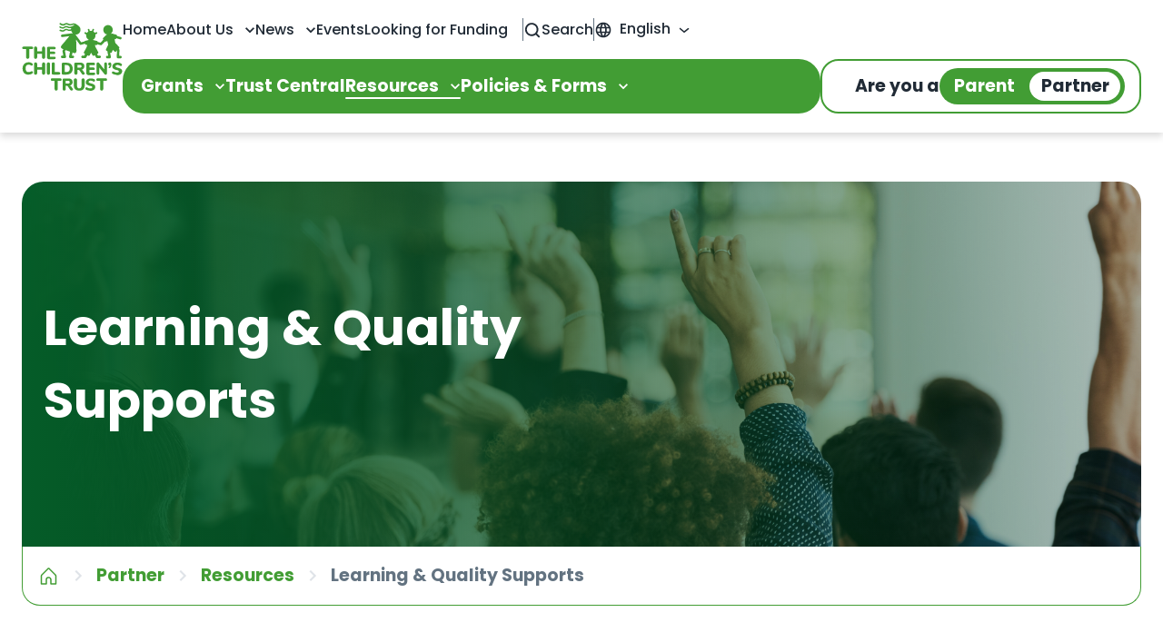

--- FILE ---
content_type: text/html; charset=utf-8
request_url: https://www.thechildrenstrust.org/partner/resources/learning-quality-supports/?lang=en
body_size: 74989
content:
<!DOCTYPE html><html lang="en"><head><meta charSet="utf-8"/><meta name="viewport" content="width=device-width, initial-scale=1, minimum-scale=1"/><link rel="stylesheet" href="/_next/static/css/51400b8dec11d45d.css" data-precedence="next"/><link rel="stylesheet" href="/_next/static/css/dfb417161bca97dd.css" data-precedence="next"/><link rel="preload" as="script" fetchPriority="low" href="/_next/static/chunks/webpack-950f4e9fd08ae115.js"/><script src="/_next/static/chunks/fd9d1056-8dd76da6eb658aa4.js" async=""></script><script src="/_next/static/chunks/23-f8f691ee15e8376e.js" async=""></script><script src="/_next/static/chunks/main-app-00f3629c2299d31b.js" async=""></script><script src="/_next/static/chunks/547-790f3d449d538905.js" async=""></script><script src="/_next/static/chunks/460-8cf7cedaa073bf0c.js" async=""></script><script src="/_next/static/chunks/502-15cc3de6203650fd.js" async=""></script><script src="/_next/static/chunks/745-d2c948bb98233698.js" async=""></script><script src="/_next/static/chunks/678-fb242d10fad67a49.js" async=""></script><script src="/_next/static/chunks/510-c13ec635f8cb5287.js" async=""></script><script src="/_next/static/chunks/691-c048c27ef7374a25.js" async=""></script><script src="/_next/static/chunks/284-55a2c54867a52e07.js" async=""></script><script src="/_next/static/chunks/app/%5Blocale%5D/(pages)/not-found-f1cf468cc3d0df97.js" async=""></script><script src="/_next/static/chunks/880-fcdc0b827dbbcbe4.js" async=""></script><script src="/_next/static/chunks/app/global-error-c2c808e31eeff338.js" async=""></script><script src="/_next/static/chunks/736-ce3955300b05c216.js" async=""></script><script src="/_next/static/chunks/398-a893ad86c65e181e.js" async=""></script><script src="/_next/static/chunks/576-70ec60e6e8fae55b.js" async=""></script><script src="/_next/static/chunks/app/layout-1531440e461ce333.js" async=""></script><script src="/_next/static/chunks/app/error-fd723a8fbc0ad093.js" async=""></script><script src="/_next/static/chunks/435-ef87e7d2d9100ca2.js" async=""></script><script src="/_next/static/chunks/app/%5Blocale%5D/layout-2eff4cd897013c78.js" async=""></script><script src="/_next/static/chunks/fcfd22eb-6b56c0395838102b.js" async=""></script><script src="/_next/static/chunks/79-bfd33f3302157e8a.js" async=""></script><script src="/_next/static/chunks/831-bda3dc753e9a2e84.js" async=""></script><script src="/_next/static/chunks/747-ef8141414289129d.js" async=""></script><script src="/_next/static/chunks/584-5c74a688adf67433.js" async=""></script><script src="/_next/static/chunks/710-c37540abbe50e311.js" async=""></script><script src="/_next/static/chunks/600-8eace3ff50db3754.js" async=""></script><script src="/_next/static/chunks/app/%5Blocale%5D/(pages)/%5B...path%5D/page-b3cfa6552fa1c0e4.js" async=""></script><link rel="preload" href="//translate.google.com/translate_a/element.js?cb=googleTranslateElementInit" as="script"/><title>Learning &amp; Quality Supports | The Children&#x27;s Trust</title><meta name="description" content="The Children&#x27;s Trust is a dedicated source of revenue established by voter referendum to improve the lives of all children and families in Miami-Dade County."/><meta property="og:title" content="Learning &amp; Quality Supports | The Children&#x27;s Trust"/><meta property="og:description" content="The Children&#x27;s Trust is a dedicated source of revenue established by voter referendum to improve the lives of all children and families in Miami-Dade County."/><meta property="og:image" content="https://the-childrens-trust-django-uat.s3.amazonaws.com/media/images/Nicola_AdobeStock_445420034.original.jpg"/><meta name="twitter:card" content="summary_large_image"/><meta name="twitter:title" content="Learning &amp; Quality Supports | The Children&#x27;s Trust"/><meta name="twitter:description" content="The Children&#x27;s Trust is a dedicated source of revenue established by voter referendum to improve the lives of all children and families in Miami-Dade County."/><meta name="twitter:image" content="https://the-childrens-trust-django-uat.s3.amazonaws.com/media/images/Nicola_AdobeStock_445420034.original.jpg"/><meta name="next-size-adjust"/><script src="/_next/static/chunks/polyfills-78c92fac7aa8fdd8.js" noModule=""></script><style data-emotion="css-global 16ez3c3">html{-webkit-font-smoothing:antialiased;-moz-osx-font-smoothing:grayscale;box-sizing:border-box;-webkit-text-size-adjust:100%;}*,*::before,*::after{box-sizing:inherit;}strong,b{font-weight:700;}body{margin:0;color:#212B36;font-weight:400;line-height:1.5rem;font-size:1rem;font-family:'__Poppins_1fa6f9','__Poppins_Fallback_1fa6f9',Helvetica,Arial,sans-serif;background-color:#FFFFFF;}@media print{body{background-color:#FFFFFF;}}body::backdrop{background-color:#FFFFFF;}*{box-sizing:border-box;}html{margin:0;padding:0;width:100%;height:100%;-webkit-overflow-scrolling:touch;scroll-behavior:smooth;}body{margin:0;padding:0;width:100%;height:100%;top:0!important;}body>.skiptranslate{display:none;}@media print{body #google_translate_element{display:none;}}#root,#__next{width:100%;height:100%;}input[type=number]{-moz-appearance:textfield;}input[type=number]::-webkit-outer-spin-button{margin:0;-webkit-appearance:none;}input[type=number]::-webkit-inner-spin-button{margin:0;-webkit-appearance:none;}img{max-width:100%;display:inline-block;vertical-align:bottom;}</style><style data-emotion="css-global 1prfaxn">@-webkit-keyframes mui-auto-fill{from{display:block;}}@keyframes mui-auto-fill{from{display:block;}}@-webkit-keyframes mui-auto-fill-cancel{from{display:block;}}@keyframes mui-auto-fill-cancel{from{display:block;}}</style><style data-emotion="css 1sv26s5 11tzbb4 qv3mjj 1dgo3d8 5o8ybl 19vq5rz 1t0lcbs c1pack rpcf3q eosdxb 1nuowwj 1ikq9i6 1rymsfu 19sjcx2 6gjksw kcy6vq faserx dvndp8 19lyegn j7qwjs 1km0bek rggpn6 e5i5jl scnlud r4royp 8qsz74 11qgs29 0 o2fuoj 18jqp0u qhujkx pt151d 10dohqv 3vrf3a n3rwz7 18ycq16 1mbdz04 bffdbn 19p548w 6qmdw iuwmgp 1ba72kc 1jvuy9h 1ah3ad7 p7tu82 bmiuco 19v3wbi fijqgd 1d47lwx l976yk xl1ouz 1aayy6r 1r241rx 4om68n dxypbo 1e78wic pzpcwo ikieec nrlilu 16tdgri nm68iq mwbg34 1i27l4i 1ihr51b 1r1nux1 13maujs wc3bll 2b45hq 172wzgg ajpj0d 64119x 1gloh98 1k3x8v3 v1cjiz oi4g4 1xdhyk6 1u3oe2h v49clp ihdtdm 1f21iso 6m042y 10189xs fpn81c 5iucrs v5dw7b 1i7ggxt on0mii 1s5b4kd n2oz31 ni7cjd ey2b4i 1lknfkq zqb5xi k7rrt9 18tq3h7 ctaru9 cq92yq ot80zb 81f86m 1yf6is3 1m9pwf3 byglaq 1kj80ks 1gf1usl 16fwp1x dyy5zt mf7xqq 3zsngj 1m8n2w9 1oek5mo lcfreo 1vq8h04 h3g8mv e5wer9 1x645wq 2rburs 1razr4z 8atqhb 14ctzo3 11lykwz 1979t4n 1bxvbj6 1nd68ph yezsnk hqh91q 1b3bz6l 3h3iv1 vj6d2b 1bm66uz 72dnyd 1ekhp65 14x0flb l8fceh 1n11r91 u0dzp4 s029wk awtdfi 1ki46bv yu2rxb a0y2e3 hboir5 tx5e3h whd83c 48tzqp 1l46a53 111qj58 1ywrnok nea1dm 175uz63 10looqq d9nrfe 1lfkagt 1tnonn0 ozm3gl f4s8gv iwuir1 rdun7r rblsj7 126t5su 1f8r0wd 1vd93ci 1wz9czt 3vc5hu kk1cwi xn7zcg 1r32m2 1kkwd4r uu4mzs 1i9scee 1txjm15 3cxcmc 14yyfdt 1nye9b3 15exde0 nhb8h9 mbg44p 1vs2ky3 1y6hdxu 1j609c9 10m5q6x 15j13j1 zs4c21 1l2tz3b 11gqvnm 1mavupg 130kh19 cr1g2m 196nwzo u6ghd fut7mz 10cgpbd 6q92p7 1xu82nd yyp3u0 43h8c6 12s8r1w namatn 1cw52dk 1v8my8o tulsc6 iildc 176idye 1dnaumr lv31pj ydjibi 199iw8b iz743b 18gmdh7 lv29mk 1pj1r32 11w2aam vaexto khk2q5 1r6sosd tef6yd y89w0m 1g91ntz 1ismqpa sc43zg 1uhe1ji 191wu59 1708ump 1hbdjf4 edukbf 1po7koe tt8cs1 8uxp97 s4slru 1w8wwrl nhfdj7 12jccpn vh6h01 1ul5vl9 y793vc ogb63m y89rvr 1n0whsp s9h24t r4pujs vpeqct 1jrsk1y g8u4wp bdggcu ezfx5 q10rr5 169xb1l bmi9fc lf10zv 1q44cvy wqvdhd 1l8qj06 1n3ivhh ak0bv6 lcis7d jfzap8 g3d0tt 15geydd 1pesysn wzavrz 1k7mv8e 7uzw0 ld3ocy zeoqu7 1vvsx35 1g6p7sc 1muk3e1 zwjgym 153uv9k 115ftyj s3aq9t 1unph6b nmrrji 1ef8716 1o1547k ahtqlv 17d2grq vkjqkf 1vhqdux 4ck4lw s4nxv1 1la9nzi 12ww1sf 1jgfxuh ta7kyu 1azcyqy 14uy6qz 1l6q7k1 1f6h4k1 16smajw 18x35b4 1k6n4dc ifxeke 1escjwn 1s3gtac 175qjg5 womx0d ec9ehp 1nwtv1u yd8sa2 19r9joa 1vbjnxf yfwyff nk1pni 1qdvlnu bwbi9y 3w29h2 1er9ick w8lfbc 1xe5xfx 9epi2o 91cu29 1hdbc19 1otz78b e58ovv hzuqn5 1iyqspc ldzwym 1gsa2bx 1ihpayb ctf54g i9thvk 1pio63e azscmt a3iki4 1kwyrrc 1yxnjre yks7yl 1myh2cz 1quh9j6 evzmyk w1nnm1 12w3v6t kogo4c 90aty2 xvyd98">.css-1sv26s5 #cc-main{z-index:1199;}.css-1sv26s5 #cc-main .cm.cm--box{border:1px solid #DFE3E8;}.css-1sv26s5 #cc-main .pm--box .pm__close-btn{background:none;border:none;}.css-1sv26s5 #cc-main .pm--box .section__toggle~.toggle__icon{background:rgba(0, 62, 106, 0.32);box-shadow:0 0 0 1px rgba(0, 62, 106, 0.32);}.css-1sv26s5 #cc-main .pm--box .section__toggle:not(:disabled):checked~.toggle__icon{background:#003E6A;box-shadow:0 0 0 1px #003E6A;}.css-1sv26s5 #cc-main .cm__btn,.css-1sv26s5 #cc-main .pm__btn{font-weight:700;line-height:1.375rem;font-size:0.75rem;font-family:'__Poppins_1fa6f9','__Poppins_Fallback_1fa6f9',Helvetica,Arial,sans-serif;color:#FFFFFF;border:none;background:#003E6A;}.css-1sv26s5 #cc-main .cm__btn--secondary,.css-1sv26s5 #cc-main .pm__btn--secondary{color:#212B36;border:1px solid rgba(145, 158, 171, 0.32);background:transparent;}.css-1sv26s5 #cc-main .cm__body .cm__texts{padding-top:24px;}.css-1sv26s5 #cc-main .cm__body .cm__texts #cm__title{font-weight:700;line-height:1.875rem;font-size:1.1875rem;font-family:'__Poppins_1fa6f9','__Poppins_Fallback_1fa6f9',Helvetica,Arial,sans-serif;color:#212B36;padding-left:24px!important;padding-right:24px!important;}@media (min-width:1200px){.css-1sv26s5 #cc-main .cm__body .cm__texts #cm__title{line-height:1.875rem;font-size:1.25rem;}}.css-1sv26s5 #cc-main .cm__body .cm__texts #cm__desc{font-weight:400;line-height:1.375rem;font-size:0.875rem;font-family:'__Poppins_1fa6f9','__Poppins_Fallback_1fa6f9',Helvetica,Arial,sans-serif;color:#637381;margin-top:8px;padding-left:24px!important;padding-right:24px!important;}.css-1sv26s5 #cc-main .cm__body .cm__btns{border-top:1px solid rgba(145, 158, 171, 0.32)!important;padding:24px;padding-left:24px!important;padding-right:24px!important;}.css-1sv26s5 #cc-main .cm__footer .cm__link-group>div{display:-webkit-box;display:-webkit-flex;display:-ms-flexbox;display:flex;-webkit-align-items:center;-webkit-box-align:center;-ms-flex-align:center;align-items:center;-webkit-box-pack:center;-ms-flex-pack:center;-webkit-justify-content:center;justify-content:center;width:100%;}.css-1sv26s5 #cc-main .cm__footer .cm__link-group>div .cc__footer-divider{display:block;background:#919EAB;width:5px;height:5px;border-radius:50%;margin:0 8px;}.css-11tzbb4 #cc-main{z-index:1199;}.css-11tzbb4 #cc-main .cm.cm--box{border:1px solid #DFE3E8;}.css-11tzbb4 #cc-main .pm--box .pm__close-btn{background:none;border:none;}.css-11tzbb4 #cc-main .pm--box .section__toggle~.toggle__icon{background:rgba(0, 62, 106, 0.32);box-shadow:0 0 0 1px rgba(0, 62, 106, 0.32);}.css-11tzbb4 #cc-main .pm--box .section__toggle:not(:disabled):checked~.toggle__icon{background:#003E6A;box-shadow:0 0 0 1px #003E6A;}.css-11tzbb4 #cc-main .cm__btn,.css-11tzbb4 #cc-main .pm__btn{font-weight:700;line-height:1.375rem;font-size:0.75rem;font-family:'__Poppins_1fa6f9','__Poppins_Fallback_1fa6f9',Helvetica,Arial,sans-serif;color:#FFFFFF;border:none;background:#003E6A;}.css-11tzbb4 #cc-main .cm__btn--secondary,.css-11tzbb4 #cc-main .pm__btn--secondary{color:#212B36;border:1px solid rgba(145, 158, 171, 0.32);background:transparent;}.css-11tzbb4 #cc-main .cm__body .cm__texts{padding-top:24px;}.css-11tzbb4 #cc-main .cm__body .cm__texts #cm__title{font-weight:700;line-height:1.875rem;font-size:1.1875rem;font-family:'__Poppins_1fa6f9','__Poppins_Fallback_1fa6f9',Helvetica,Arial,sans-serif;color:#212B36;padding-left:24px!important;padding-right:24px!important;}@media (min-width:1200px){.css-11tzbb4 #cc-main .cm__body .cm__texts #cm__title{line-height:1.875rem;font-size:1.25rem;}}.css-11tzbb4 #cc-main .cm__body .cm__texts #cm__desc{font-weight:400;line-height:1.375rem;font-size:0.875rem;font-family:'__Poppins_1fa6f9','__Poppins_Fallback_1fa6f9',Helvetica,Arial,sans-serif;color:#637381;margin-top:8px;padding-left:24px!important;padding-right:24px!important;}.css-11tzbb4 #cc-main .cm__body .cm__btns{border-top:1px solid rgba(145, 158, 171, 0.32)!important;padding:24px;padding-left:24px!important;padding-right:24px!important;}.css-11tzbb4 #cc-main .cm__footer .cm__link-group>div{display:-webkit-box;display:-webkit-flex;display:-ms-flexbox;display:flex;-webkit-align-items:center;-webkit-box-align:center;-ms-flex-align:center;align-items:center;-webkit-box-pack:center;-ms-flex-pack:center;-webkit-justify-content:center;justify-content:center;width:100%;}.css-11tzbb4 #cc-main .cm__footer .cm__link-group>div .cc__footer-divider{display:block;background:#919EAB;width:5px;height:5px;border-radius:50%;margin:0 8px;}.css-qv3mjj{display:-webkit-box;display:-webkit-flex;display:-ms-flexbox;display:flex;box-shadow:0px 4px 8px 0px rgba(0, 0, 0, 0.15);}.css-1dgo3d8{display:-webkit-box;display:-webkit-flex;display:-ms-flexbox;display:flex;-webkit-flex-direction:column;-ms-flex-direction:column;flex-direction:column;width:100%;box-sizing:border-box;-webkit-flex-shrink:0;-ms-flex-negative:0;flex-shrink:0;position:static;background-color:transparent;color:inherit;box-shadow:none;display:-webkit-box;display:-webkit-flex;display:-ms-flexbox;display:flex;box-shadow:0px 4px 8px 0px rgba(0, 0, 0, 0.15);}.css-5o8ybl{background-color:#FFFFFF;color:#212B36;-webkit-transition:box-shadow 300ms cubic-bezier(0.4, 0, 0.2, 1) 0ms;transition:box-shadow 300ms cubic-bezier(0.4, 0, 0.2, 1) 0ms;box-shadow:0px 2px 4px -1px rgba(145, 158, 171, 0.2),0px 4px 5px 0px rgba(145, 158, 171, 0.14),0px 1px 10px 0px rgba(145, 158, 171, 0.12);background-image:none;display:-webkit-box;display:-webkit-flex;display:-ms-flexbox;display:flex;-webkit-flex-direction:column;-ms-flex-direction:column;flex-direction:column;width:100%;box-sizing:border-box;-webkit-flex-shrink:0;-ms-flex-negative:0;flex-shrink:0;position:static;background-color:transparent;color:inherit;box-shadow:none;display:-webkit-box;display:-webkit-flex;display:-ms-flexbox;display:flex;box-shadow:0px 4px 8px 0px rgba(0, 0, 0, 0.15);}.css-5o8ybl.MuiMenu-paper{background-color:#FFFFFF;}.css-5o8ybl.MuiMenu-paper .MuiMenuItem-root.Mui-selected.Mui-focusVisible{background-color:rgba(145, 158, 171, 0.16);}.css-5o8ybl.MuiMenu-paper .MuiMenuItem-root.Mui-focusVisible{background-color:rgba(145, 158, 171, 0.08);}.css-19vq5rz{height:68px;background-color:#FFFFFF;width:100%;position:fixed;z-index:1200;display:-webkit-box;display:-webkit-flex;display:-ms-flexbox;display:flex;-webkit-align-items:center;-webkit-box-align:center;-ms-flex-align:center;align-items:center;}@media (min-width:600px){.css-19vq5rz{height:84px;}}@media (min-width:1200px){.css-19vq5rz{height:146px;-webkit-align-items:start;-webkit-box-align:start;-ms-flex-align:start;align-items:start;}}@media print{.css-19vq5rz{position:absolute;}}.css-1t0lcbs{height:68px;background-color:#FFFFFF;width:100%;position:fixed;z-index:1200;display:-webkit-box;display:-webkit-flex;display:-ms-flexbox;display:flex;-webkit-align-items:center;-webkit-box-align:center;-ms-flex-align:center;align-items:center;}@media (min-width:600px){.css-1t0lcbs{height:84px;}}@media (min-width:1200px){.css-1t0lcbs{height:146px;-webkit-align-items:start;-webkit-box-align:start;-ms-flex-align:start;align-items:start;}}@media print{.css-1t0lcbs{position:absolute;}}.css-c1pack{display:-webkit-box;display:-webkit-flex;display:-ms-flexbox;display:flex;-webkit-box-pack:center;-ms-flex-pack:center;-webkit-justify-content:center;justify-content:center;-webkit-align-items:center;-webkit-box-align:center;-ms-flex-align:center;align-items:center;z-index:1200;}.css-rpcf3q{width:100%;margin-left:auto;box-sizing:border-box;margin-right:auto;display:block;padding-left:16px;padding-right:16px;display:-webkit-box;display:-webkit-flex;display:-ms-flexbox;display:flex;-webkit-box-pack:center;-ms-flex-pack:center;-webkit-justify-content:center;justify-content:center;-webkit-align-items:center;-webkit-box-align:center;-ms-flex-align:center;align-items:center;z-index:1200;}@media (min-width:600px){.css-rpcf3q{padding-left:24px;padding-right:24px;}}@media (min-width:1200px){.css-rpcf3q{max-width:1200px;}}@media (min-width:1200px){.css-rpcf3q{max-width:1472px;}}.css-eosdxb{display:-webkit-box;display:-webkit-flex;display:-ms-flexbox;display:flex;width:100%;gap:24px;}@media (min-width:1200px){@media print{@supports (-webkit-hyphens: none) and (selector(:nth-child(1 of x))){.css-eosdxb{-webkit-transform:scale(0.6);-moz-transform:scale(0.6);-ms-transform:scale(0.6);transform:scale(0.6);transform-origin:center center;width:160%;-webkit-box-flex:1;-webkit-flex-grow:1;-ms-flex-positive:1;flex-grow:1;-webkit-flex-shrink:0;-ms-flex-negative:0;flex-shrink:0;}}}}.css-1nuowwj{display:-webkit-box;display:-webkit-flex;display:-ms-flexbox;display:flex;width:100%;gap:24px;}@media (min-width:1200px){@media print{@supports (-webkit-hyphens: none) and (selector(:nth-child(1 of x))){.css-1nuowwj{-webkit-transform:scale(0.6);-moz-transform:scale(0.6);-ms-transform:scale(0.6);transform:scale(0.6);transform-origin:center center;width:160%;-webkit-box-flex:1;-webkit-flex-grow:1;-ms-flex-positive:1;flex-grow:1;-webkit-flex-shrink:0;-ms-flex-negative:0;flex-shrink:0;}}}}.css-1ikq9i6{display:-webkit-box;display:-webkit-flex;display:-ms-flexbox;display:flex;-webkit-align-items:center;-webkit-box-align:center;-ms-flex-align:center;align-items:center;padding:12px 40px 12px 0px;}@media (min-width:1200px){.css-1ikq9i6{padding:16px;}@media (max-width: 1300px){.css-1ikq9i6{padding:16px 0px;}}}.css-1rymsfu{display:-webkit-box;display:-webkit-flex;display:-ms-flexbox;display:flex;-webkit-align-items:center;-webkit-box-align:center;-ms-flex-align:center;align-items:center;padding:12px 40px 12px 0px;}@media (min-width:1200px){.css-1rymsfu{padding:16px;}@media (max-width: 1300px){.css-1rymsfu{padding:16px 0px;}}}.css-19sjcx2{color:#429D34;width:66px;height:44px;}@media (min-width:1200px){.css-19sjcx2{width:152px;height:102px;}@media (max-width: 1422px){.css-19sjcx2{width:136.8px;height:91.8px;}}@media (max-width: 1372px){.css-19sjcx2{width:123.12px;height:82.62px;}}@media (max-width: 1322px){.css-19sjcx2{width:110.808px;height:74.358px;}}@media (max-width: 1272px){.css-19sjcx2{width:99.72720000000001px;height:66.9222px;}}@media (max-width: 1222px){.css-19sjcx2{width:89.75448px;height:60.229980000000005px;}}@media (max-width: 1172px){.css-19sjcx2{width:80.779032px;height:54.206982px;}}}.css-6gjksw{-webkit-user-select:none;-moz-user-select:none;-ms-user-select:none;user-select:none;width:1em;height:1em;display:inline-block;-webkit-flex-shrink:0;-ms-flex-negative:0;flex-shrink:0;-webkit-transition:fill 200ms cubic-bezier(0.4, 0, 0.2, 1) 0ms;transition:fill 200ms cubic-bezier(0.4, 0, 0.2, 1) 0ms;font-size:1.5rem;color:#429D34;width:66px;height:44px;}@media (min-width:1200px){.css-6gjksw{width:152px;height:102px;}@media (max-width: 1422px){.css-6gjksw{width:136.8px;height:91.8px;}}@media (max-width: 1372px){.css-6gjksw{width:123.12px;height:82.62px;}}@media (max-width: 1322px){.css-6gjksw{width:110.808px;height:74.358px;}}@media (max-width: 1272px){.css-6gjksw{width:99.72720000000001px;height:66.9222px;}}@media (max-width: 1222px){.css-6gjksw{width:89.75448px;height:60.229980000000005px;}}@media (max-width: 1172px){.css-6gjksw{width:80.779032px;height:54.206982px;}}}.css-kcy6vq{-webkit-flex:1;-ms-flex:1;flex:1;display:-webkit-box;display:-webkit-flex;display:-ms-flexbox;display:flex;-webkit-box-pack:end;-ms-flex-pack:end;-webkit-justify-content:end;justify-content:end;gap:24px;}.css-faserx{-webkit-flex:1;-ms-flex:1;flex:1;display:-webkit-box;display:-webkit-flex;display:-ms-flexbox;display:flex;-webkit-box-pack:end;-ms-flex-pack:end;-webkit-justify-content:end;justify-content:end;gap:24px;}.css-dvndp8{display:none;}@media (min-width:1200px){.css-dvndp8{display:block;width:100%;}}.css-19lyegn{display:none;}@media (min-width:1200px){.css-19lyegn{display:block;width:100%;}}.css-j7qwjs{display:-webkit-box;display:-webkit-flex;display:-ms-flexbox;display:flex;-webkit-flex-direction:column;-ms-flex-direction:column;flex-direction:column;}.css-1km0bek{display:-webkit-box;display:-webkit-flex;display:-ms-flexbox;display:flex;-webkit-flex-direction:column;-ms-flex-direction:column;flex-direction:column;}.css-rggpn6{display:-webkit-box;display:-webkit-flex;display:-ms-flexbox;display:flex;-webkit-align-items:center;-webkit-box-align:center;-ms-flex-align:center;align-items:center;-webkit-box-pack:end;-ms-flex-pack:end;-webkit-justify-content:end;justify-content:end;gap:10px;height:65px;}.css-e5i5jl{display:-webkit-box;display:-webkit-flex;display:-ms-flexbox;display:flex;-webkit-align-items:center;-webkit-box-align:center;-ms-flex-align:center;align-items:center;-webkit-box-pack:end;-ms-flex-pack:end;-webkit-justify-content:end;justify-content:end;gap:10px;height:65px;}.css-scnlud{display:-webkit-box;display:-webkit-flex;display:-ms-flexbox;display:flex;-webkit-align-items:center;-webkit-box-align:center;-ms-flex-align:center;align-items:center;gap:32px;margin-right:16px;}.css-r4royp{font-weight:500;line-height:1.375rem;font-size:1rem;color:#212B36;position:relative;padding-top:4px;padding-bottom:4px;}.css-r4royp::after{content:none;position:absolute;bottom:0;left:0;width:100%;height:2px;background-color:#429D34;border-radius:2px;}.css-r4royp:hover::after{content:"";position:absolute;bottom:0;left:0;width:100%;height:2px;background-color:#429D34;border-radius:2px;}.css-8qsz74{-webkit-text-decoration:none;text-decoration:none;font-weight:500;line-height:1.375rem;font-size:1rem;color:#212B36;position:relative;padding-top:4px;padding-bottom:4px;}.css-8qsz74::after{content:none;position:absolute;bottom:0;left:0;width:100%;height:2px;background-color:#429D34;border-radius:2px;}.css-8qsz74:hover::after{content:"";position:absolute;bottom:0;left:0;width:100%;height:2px;background-color:#429D34;border-radius:2px;}.css-11qgs29{margin:0;font:inherit;color:#429D34;-webkit-text-decoration:none;text-decoration:none;font-weight:500;line-height:1.375rem;font-size:1rem;color:#212B36;position:relative;padding-top:4px;padding-bottom:4px;}.css-11qgs29::after{content:none;position:absolute;bottom:0;left:0;width:100%;height:2px;background-color:#429D34;border-radius:2px;}.css-11qgs29:hover::after{content:"";position:absolute;bottom:0;left:0;width:100%;height:2px;background-color:#429D34;border-radius:2px;}.css-o2fuoj{text-transform:none;padding:0;font-weight:500;line-height:1.375rem;font-size:1rem;color:#212B36;position:relative;padding-top:4px;padding-bottom:4px;}.css-o2fuoj:hover{background-color:transparent;}.css-o2fuoj::after{content:none;position:absolute;bottom:0;left:0;width:100%;height:2px;background-color:#429D34;border-radius:2px;}.css-o2fuoj:hover::after{content:"";position:absolute;bottom:0;left:0;width:100%;height:2px;background-color:#429D34;border-radius:2px;}.css-18jqp0u{font-family:'__Poppins_1fa6f9','__Poppins_Fallback_1fa6f9',Helvetica,Arial,sans-serif;font-weight:500;font-size:0.875rem;line-height:1.75;text-transform:uppercase;min-width:64px;padding:6px 8px;border-radius:8px;-webkit-transition:background-color 250ms cubic-bezier(0.4, 0, 0.2, 1) 0ms,box-shadow 250ms cubic-bezier(0.4, 0, 0.2, 1) 0ms,border-color 250ms cubic-bezier(0.4, 0, 0.2, 1) 0ms,color 250ms cubic-bezier(0.4, 0, 0.2, 1) 0ms;transition:background-color 250ms cubic-bezier(0.4, 0, 0.2, 1) 0ms,box-shadow 250ms cubic-bezier(0.4, 0, 0.2, 1) 0ms,border-color 250ms cubic-bezier(0.4, 0, 0.2, 1) 0ms,color 250ms cubic-bezier(0.4, 0, 0.2, 1) 0ms;color:#429D34;box-shadow:none;padding-left:8px;padding-right:8px;text-transform:none;padding:0;font-weight:500;line-height:1.375rem;font-size:1rem;color:#212B36;position:relative;padding-top:4px;padding-bottom:4px;}.css-18jqp0u:hover{-webkit-text-decoration:none;text-decoration:none;background-color:rgba(66, 157, 52, 0.08);}@media (hover: none){.css-18jqp0u:hover{background-color:transparent;}}.css-18jqp0u.Mui-disabled{color:rgba(145, 158, 171, 0.8);}.css-18jqp0u:hover{box-shadow:none;}.css-18jqp0u.Mui-focusVisible{box-shadow:none;}.css-18jqp0u:active{box-shadow:none;}.css-18jqp0u.Mui-disabled{box-shadow:none;}.css-18jqp0u.Mui-disabled{cursor:not-allowed;pointer-events:initial;}.css-18jqp0u.Mui-focusVisible{outline:-webkit-focus-ring-color 1px auto;}.css-18jqp0u:hover{background-color:transparent;}.css-18jqp0u::after{content:none;position:absolute;bottom:0;left:0;width:100%;height:2px;background-color:#429D34;border-radius:2px;}.css-18jqp0u:hover::after{content:"";position:absolute;bottom:0;left:0;width:100%;height:2px;background-color:#429D34;border-radius:2px;}.css-qhujkx{display:-webkit-inline-box;display:-webkit-inline-flex;display:-ms-inline-flexbox;display:inline-flex;-webkit-align-items:center;-webkit-box-align:center;-ms-flex-align:center;align-items:center;-webkit-box-pack:center;-ms-flex-pack:center;-webkit-justify-content:center;justify-content:center;position:relative;box-sizing:border-box;-webkit-tap-highlight-color:transparent;background-color:transparent;outline:0;border:0;margin:0;border-radius:0;padding:0;cursor:pointer;-webkit-user-select:none;-moz-user-select:none;-ms-user-select:none;user-select:none;vertical-align:middle;-moz-appearance:none;-webkit-appearance:none;-webkit-text-decoration:none;text-decoration:none;color:inherit;font-family:'__Poppins_1fa6f9','__Poppins_Fallback_1fa6f9',Helvetica,Arial,sans-serif;font-weight:500;font-size:0.875rem;line-height:1.75;text-transform:uppercase;min-width:64px;padding:6px 8px;border-radius:8px;-webkit-transition:background-color 250ms cubic-bezier(0.4, 0, 0.2, 1) 0ms,box-shadow 250ms cubic-bezier(0.4, 0, 0.2, 1) 0ms,border-color 250ms cubic-bezier(0.4, 0, 0.2, 1) 0ms,color 250ms cubic-bezier(0.4, 0, 0.2, 1) 0ms;transition:background-color 250ms cubic-bezier(0.4, 0, 0.2, 1) 0ms,box-shadow 250ms cubic-bezier(0.4, 0, 0.2, 1) 0ms,border-color 250ms cubic-bezier(0.4, 0, 0.2, 1) 0ms,color 250ms cubic-bezier(0.4, 0, 0.2, 1) 0ms;color:#429D34;box-shadow:none;padding-left:8px;padding-right:8px;text-transform:none;padding:0;font-weight:500;line-height:1.375rem;font-size:1rem;color:#212B36;position:relative;padding-top:4px;padding-bottom:4px;}.css-qhujkx::-moz-focus-inner{border-style:none;}.css-qhujkx.Mui-disabled{pointer-events:none;cursor:default;}@media print{.css-qhujkx{-webkit-print-color-adjust:exact;color-adjust:exact;}}.css-qhujkx:hover{-webkit-text-decoration:none;text-decoration:none;background-color:rgba(66, 157, 52, 0.08);}@media (hover: none){.css-qhujkx:hover{background-color:transparent;}}.css-qhujkx.Mui-disabled{color:rgba(145, 158, 171, 0.8);}.css-qhujkx:hover{box-shadow:none;}.css-qhujkx.Mui-focusVisible{box-shadow:none;}.css-qhujkx:active{box-shadow:none;}.css-qhujkx.Mui-disabled{box-shadow:none;}.css-qhujkx.Mui-disabled{cursor:not-allowed;pointer-events:initial;}.css-qhujkx.Mui-focusVisible{outline:-webkit-focus-ring-color 1px auto;}.css-qhujkx:hover{background-color:transparent;}.css-qhujkx::after{content:none;position:absolute;bottom:0;left:0;width:100%;height:2px;background-color:#429D34;border-radius:2px;}.css-qhujkx:hover::after{content:"";position:absolute;bottom:0;left:0;width:100%;height:2px;background-color:#429D34;border-radius:2px;}.css-pt151d{display:inherit;margin-right:-4px;margin-left:8px;}.css-pt151d>*:nth-of-type(1){font-size:20px;}.css-10dohqv{-webkit-user-select:none;-moz-user-select:none;-ms-user-select:none;user-select:none;width:1em;height:1em;display:inline-block;fill:currentColor;-webkit-flex-shrink:0;-ms-flex-negative:0;flex-shrink:0;-webkit-transition:fill 200ms cubic-bezier(0.4, 0, 0.2, 1) 0ms;transition:fill 200ms cubic-bezier(0.4, 0, 0.2, 1) 0ms;font-size:1.5rem;}.css-3vrf3a .MuiPaper-root{background-color:#FFFFFF;box-shadow:0 4px 8px -2px rgba(33, 43, 54, 0.25),0 0 1px rgba(33, 43, 54, 0.31);border-radius:12px;padding:16px;margin-top:12px;}.css-n3rwz7 .MuiPaper-root{background-color:#FFFFFF;box-shadow:0 4px 8px -2px rgba(33, 43, 54, 0.25),0 0 1px rgba(33, 43, 54, 0.31);border-radius:12px;padding:16px;margin-top:12px;}.css-18ycq16{position:fixed;z-index:1300;right:0;bottom:0;top:0;left:0;visibility:hidden;}.css-18ycq16 .MuiPaper-root{background-color:#FFFFFF;box-shadow:0 4px 8px -2px rgba(33, 43, 54, 0.25),0 0 1px rgba(33, 43, 54, 0.31);border-radius:12px;padding:16px;margin-top:12px;}.css-1mbdz04{z-index:-1;}.css-bffdbn{position:fixed;display:-webkit-box;display:-webkit-flex;display:-ms-flexbox;display:flex;-webkit-align-items:center;-webkit-box-align:center;-ms-flex-align:center;align-items:center;-webkit-box-pack:center;-ms-flex-pack:center;-webkit-justify-content:center;justify-content:center;right:0;bottom:0;top:0;left:0;background-color:transparent;-webkit-tap-highlight-color:transparent;background-color:rgba(22, 28, 36, 0.8);background:transparent;z-index:-1;}.css-19p548w{position:absolute;overflow-y:auto;overflow-x:hidden;min-width:16px;min-height:16px;max-width:calc(100% - 32px);max-height:calc(100% - 32px);outline:0;-webkit-backdrop-filter:blur(20px);backdrop-filter:blur(20px);-webkit-backdrop-filter:blur(20px);background-color:rgba(255, 255, 255, 0.9);padding:4px;box-shadow:0 0 2px 0 rgba(145, 158, 171, 0.24),-20px 20px 40px -4px rgba(145, 158, 171, 0.24);border-radius:10px;}.css-19p548w .MuiList-root{padding-top:0;padding-bottom:0;}.css-6qmdw{background-color:#FFFFFF;color:#212B36;-webkit-transition:box-shadow 300ms cubic-bezier(0.4, 0, 0.2, 1) 0ms;transition:box-shadow 300ms cubic-bezier(0.4, 0, 0.2, 1) 0ms;border-radius:8px;box-shadow:0px 5px 5px -3px rgba(145, 158, 171, 0.2),0px 8px 10px 1px rgba(145, 158, 171, 0.14),0px 3px 14px 2px rgba(145, 158, 171, 0.12);background-image:none;position:absolute;overflow-y:auto;overflow-x:hidden;min-width:16px;min-height:16px;max-width:calc(100% - 32px);max-height:calc(100% - 32px);outline:0;-webkit-backdrop-filter:blur(20px);backdrop-filter:blur(20px);-webkit-backdrop-filter:blur(20px);background-color:rgba(255, 255, 255, 0.9);padding:4px;box-shadow:0 0 2px 0 rgba(145, 158, 171, 0.24),-20px 20px 40px -4px rgba(145, 158, 171, 0.24);border-radius:10px;}.css-6qmdw.MuiMenu-paper{background-color:#FFFFFF;}.css-6qmdw.MuiMenu-paper .MuiMenuItem-root.Mui-selected.Mui-focusVisible{background-color:rgba(145, 158, 171, 0.16);}.css-6qmdw.MuiMenu-paper .MuiMenuItem-root.Mui-focusVisible{background-color:rgba(145, 158, 171, 0.08);}.css-6qmdw .MuiList-root{padding-top:0;padding-bottom:0;}.css-iuwmgp{display:-webkit-box;display:-webkit-flex;display:-ms-flexbox;display:flex;}.css-iuwmgp>*{border-right:0.5px solid;border-color:#C4CDD5;}.css-iuwmgp>:last-child{border-right:none;}.css-1ba72kc{display:-webkit-box;display:-webkit-flex;display:-ms-flexbox;display:flex;}.css-1ba72kc>*{border-right:0.5px solid;border-color:#C4CDD5;}.css-1ba72kc>:last-child{border-right:none;}.css-1jvuy9h{display:-webkit-box;display:-webkit-flex;display:-ms-flexbox;display:flex;-webkit-flex-direction:column;-ms-flex-direction:column;flex-direction:column;gap:10px;width:322px;padding-right:16px;margin-left:16px;}.css-1jvuy9h:first-child{margin-left:0;}.css-1jvuy9h:last-child{padding-right:0;}.css-1ah3ad7{list-style:none;margin:0;padding:0;position:relative;padding-top:8px;padding-bottom:8px;display:-webkit-box;display:-webkit-flex;display:-ms-flexbox;display:flex;-webkit-flex-direction:column;-ms-flex-direction:column;flex-direction:column;gap:10px;width:322px;padding-right:16px;margin-left:16px;}.css-1ah3ad7:first-child{margin-left:0;}.css-1ah3ad7:last-child{padding-right:0;}.css-p7tu82{color:#055C28;padding:0;}.css-p7tu82:not(:last-of-type){margin-bottom:0;}.css-p7tu82:hover,.css-p7tu82:focus,.css-p7tu82:focus-visible,.css-p7tu82.Mui-focusVisible{background-color:#429D3414;}.css-bmiuco{font-weight:400;line-height:1.5rem;font-size:1rem;font-family:'__Poppins_1fa6f9','__Poppins_Fallback_1fa6f9',Helvetica,Arial,sans-serif;display:-webkit-box;display:-webkit-flex;display:-ms-flexbox;display:flex;-webkit-box-pack:start;-ms-flex-pack:start;-webkit-justify-content:flex-start;justify-content:flex-start;-webkit-align-items:center;-webkit-box-align:center;-ms-flex-align:center;align-items:center;position:relative;-webkit-text-decoration:none;text-decoration:none;min-height:48px;padding-top:6px;padding-bottom:6px;box-sizing:border-box;white-space:nowrap;padding-left:16px;padding-right:16px;font-weight:400;line-height:1.375rem;font-size:0.875rem;font-family:'__Poppins_1fa6f9','__Poppins_Fallback_1fa6f9',Helvetica,Arial,sans-serif;padding:6px 8px;border-radius:6px;color:#055C28;padding:0;}.css-bmiuco:hover{-webkit-text-decoration:none;text-decoration:none;background-color:rgba(145, 158, 171, 0.08);}@media (hover: none){.css-bmiuco:hover{background-color:transparent;}}.css-bmiuco.Mui-selected{background-color:rgba(66, 157, 52, 0.08);}.css-bmiuco.Mui-selected.Mui-focusVisible{background-color:rgba(66, 157, 52, 0.2);}.css-bmiuco.Mui-selected:hover{background-color:rgba(66, 157, 52, 0.16);}@media (hover: none){.css-bmiuco.Mui-selected:hover{background-color:rgba(66, 157, 52, 0.08);}}.css-bmiuco.Mui-focusVisible{background-color:rgba(145, 158, 171, 0.24);}.css-bmiuco.Mui-disabled{opacity:0.48;}.css-bmiuco+.MuiDivider-root{margin-top:8px;margin-bottom:8px;}.css-bmiuco+.MuiDivider-inset{margin-left:52px;}.css-bmiuco .MuiListItemText-root{margin-top:0;margin-bottom:0;}.css-bmiuco .MuiListItemText-inset{padding-left:36px;}.css-bmiuco .MuiListItemIcon-root{min-width:36px;}@media (min-width:600px){.css-bmiuco{min-height:auto;}}.css-bmiuco:not(:last-of-type){margin-bottom:4px;}.css-bmiuco.Mui-selected{font-weight:600;background-color:rgba(145, 158, 171, 0.16);}.css-bmiuco.Mui-selected:hover{background-color:rgba(145, 158, 171, 0.08);}.css-bmiuco .MuiCheckbox-root{padding:4px;margin-left:-4px;margin-right:4px;}.css-bmiuco.MuiAutocomplete-option[aria-selected="true"]{background-color:rgba(145, 158, 171, 0.16);}.css-bmiuco.MuiAutocomplete-option[aria-selected="true"]:hover{background-color:rgba(145, 158, 171, 0.08);}.css-bmiuco+.MuiDivider-root{margin:4px 0px;}.css-bmiuco:not(:last-of-type){margin-bottom:0;}.css-bmiuco:hover,.css-bmiuco:focus,.css-bmiuco:focus-visible,.css-bmiuco.Mui-focusVisible{background-color:#429D3414;}.css-19v3wbi{display:-webkit-inline-box;display:-webkit-inline-flex;display:-ms-inline-flexbox;display:inline-flex;-webkit-align-items:center;-webkit-box-align:center;-ms-flex-align:center;align-items:center;-webkit-box-pack:center;-ms-flex-pack:center;-webkit-justify-content:center;justify-content:center;position:relative;box-sizing:border-box;-webkit-tap-highlight-color:transparent;background-color:transparent;outline:0;border:0;margin:0;border-radius:0;padding:0;cursor:pointer;-webkit-user-select:none;-moz-user-select:none;-ms-user-select:none;user-select:none;vertical-align:middle;-moz-appearance:none;-webkit-appearance:none;-webkit-text-decoration:none;text-decoration:none;color:inherit;font-weight:400;line-height:1.5rem;font-size:1rem;font-family:'__Poppins_1fa6f9','__Poppins_Fallback_1fa6f9',Helvetica,Arial,sans-serif;display:-webkit-box;display:-webkit-flex;display:-ms-flexbox;display:flex;-webkit-box-pack:start;-ms-flex-pack:start;-webkit-justify-content:flex-start;justify-content:flex-start;-webkit-align-items:center;-webkit-box-align:center;-ms-flex-align:center;align-items:center;position:relative;-webkit-text-decoration:none;text-decoration:none;min-height:48px;padding-top:6px;padding-bottom:6px;box-sizing:border-box;white-space:nowrap;padding-left:16px;padding-right:16px;font-weight:400;line-height:1.375rem;font-size:0.875rem;font-family:'__Poppins_1fa6f9','__Poppins_Fallback_1fa6f9',Helvetica,Arial,sans-serif;padding:6px 8px;border-radius:6px;color:#055C28;padding:0;}.css-19v3wbi::-moz-focus-inner{border-style:none;}.css-19v3wbi.Mui-disabled{pointer-events:none;cursor:default;}@media print{.css-19v3wbi{-webkit-print-color-adjust:exact;color-adjust:exact;}}.css-19v3wbi:hover{-webkit-text-decoration:none;text-decoration:none;background-color:rgba(145, 158, 171, 0.08);}@media (hover: none){.css-19v3wbi:hover{background-color:transparent;}}.css-19v3wbi.Mui-selected{background-color:rgba(66, 157, 52, 0.08);}.css-19v3wbi.Mui-selected.Mui-focusVisible{background-color:rgba(66, 157, 52, 0.2);}.css-19v3wbi.Mui-selected:hover{background-color:rgba(66, 157, 52, 0.16);}@media (hover: none){.css-19v3wbi.Mui-selected:hover{background-color:rgba(66, 157, 52, 0.08);}}.css-19v3wbi.Mui-focusVisible{background-color:rgba(145, 158, 171, 0.24);}.css-19v3wbi.Mui-disabled{opacity:0.48;}.css-19v3wbi+.MuiDivider-root{margin-top:8px;margin-bottom:8px;}.css-19v3wbi+.MuiDivider-inset{margin-left:52px;}.css-19v3wbi .MuiListItemText-root{margin-top:0;margin-bottom:0;}.css-19v3wbi .MuiListItemText-inset{padding-left:36px;}.css-19v3wbi .MuiListItemIcon-root{min-width:36px;}@media (min-width:600px){.css-19v3wbi{min-height:auto;}}.css-19v3wbi:not(:last-of-type){margin-bottom:4px;}.css-19v3wbi.Mui-selected{font-weight:600;background-color:rgba(145, 158, 171, 0.16);}.css-19v3wbi.Mui-selected:hover{background-color:rgba(145, 158, 171, 0.08);}.css-19v3wbi .MuiCheckbox-root{padding:4px;margin-left:-4px;margin-right:4px;}.css-19v3wbi.MuiAutocomplete-option[aria-selected="true"]{background-color:rgba(145, 158, 171, 0.16);}.css-19v3wbi.MuiAutocomplete-option[aria-selected="true"]:hover{background-color:rgba(145, 158, 171, 0.08);}.css-19v3wbi+.MuiDivider-root{margin:4px 0px;}.css-19v3wbi:not(:last-of-type){margin-bottom:0;}.css-19v3wbi:hover,.css-19v3wbi:focus,.css-19v3wbi:focus-visible,.css-19v3wbi.Mui-focusVisible{background-color:#429D3414;}.css-fijqgd{font-weight:500;line-height:1.375rem;font-size:1rem;width:100%;color:inherit;padding:9px 16px;-webkit-text-decoration:none;text-decoration:none;white-space:break-spaces;}.css-fijqgd:hover{-webkit-text-decoration:none;text-decoration:none;}.css-1d47lwx{-webkit-text-decoration:none;text-decoration:none;font-weight:500;line-height:1.375rem;font-size:1rem;width:100%;color:inherit;padding:9px 16px;-webkit-text-decoration:none;text-decoration:none;white-space:break-spaces;}.css-1d47lwx:hover{-webkit-text-decoration:none;text-decoration:none;}.css-l976yk{margin:0;font:inherit;color:#429D34;-webkit-text-decoration:none;text-decoration:none;font-weight:500;line-height:1.375rem;font-size:1rem;width:100%;color:inherit;padding:9px 16px;-webkit-text-decoration:none;text-decoration:none;white-space:break-spaces;}.css-l976yk:hover{-webkit-text-decoration:none;text-decoration:none;}.css-xl1ouz{font-weight:500;line-height:1.375rem;font-size:1rem;color:inherit;width:100%;-webkit-box-pack:justify;-webkit-justify-content:space-between;justify-content:space-between;padding:9px 16px;white-space:break-spaces;text-transform:none;text-align:start;}.css-xl1ouz:hover{background-color:transparent;}.css-1aayy6r{font-family:'__Poppins_1fa6f9','__Poppins_Fallback_1fa6f9',Helvetica,Arial,sans-serif;font-weight:500;font-size:0.875rem;line-height:1.75;text-transform:uppercase;min-width:64px;padding:6px 8px;border-radius:8px;-webkit-transition:background-color 250ms cubic-bezier(0.4, 0, 0.2, 1) 0ms,box-shadow 250ms cubic-bezier(0.4, 0, 0.2, 1) 0ms,border-color 250ms cubic-bezier(0.4, 0, 0.2, 1) 0ms,color 250ms cubic-bezier(0.4, 0, 0.2, 1) 0ms;transition:background-color 250ms cubic-bezier(0.4, 0, 0.2, 1) 0ms,box-shadow 250ms cubic-bezier(0.4, 0, 0.2, 1) 0ms,border-color 250ms cubic-bezier(0.4, 0, 0.2, 1) 0ms,color 250ms cubic-bezier(0.4, 0, 0.2, 1) 0ms;color:#429D34;box-shadow:none;padding-left:8px;padding-right:8px;font-weight:500;line-height:1.375rem;font-size:1rem;color:inherit;width:100%;-webkit-box-pack:justify;-webkit-justify-content:space-between;justify-content:space-between;padding:9px 16px;white-space:break-spaces;text-transform:none;text-align:start;}.css-1aayy6r:hover{-webkit-text-decoration:none;text-decoration:none;background-color:rgba(66, 157, 52, 0.08);}@media (hover: none){.css-1aayy6r:hover{background-color:transparent;}}.css-1aayy6r.Mui-disabled{color:rgba(145, 158, 171, 0.8);}.css-1aayy6r:hover{box-shadow:none;}.css-1aayy6r.Mui-focusVisible{box-shadow:none;}.css-1aayy6r:active{box-shadow:none;}.css-1aayy6r.Mui-disabled{box-shadow:none;}.css-1aayy6r.Mui-disabled{cursor:not-allowed;pointer-events:initial;}.css-1aayy6r.Mui-focusVisible{outline:-webkit-focus-ring-color 1px auto;}.css-1aayy6r:hover{background-color:transparent;}.css-1r241rx{display:-webkit-inline-box;display:-webkit-inline-flex;display:-ms-inline-flexbox;display:inline-flex;-webkit-align-items:center;-webkit-box-align:center;-ms-flex-align:center;align-items:center;-webkit-box-pack:center;-ms-flex-pack:center;-webkit-justify-content:center;justify-content:center;position:relative;box-sizing:border-box;-webkit-tap-highlight-color:transparent;background-color:transparent;outline:0;border:0;margin:0;border-radius:0;padding:0;cursor:pointer;-webkit-user-select:none;-moz-user-select:none;-ms-user-select:none;user-select:none;vertical-align:middle;-moz-appearance:none;-webkit-appearance:none;-webkit-text-decoration:none;text-decoration:none;color:inherit;font-family:'__Poppins_1fa6f9','__Poppins_Fallback_1fa6f9',Helvetica,Arial,sans-serif;font-weight:500;font-size:0.875rem;line-height:1.75;text-transform:uppercase;min-width:64px;padding:6px 8px;border-radius:8px;-webkit-transition:background-color 250ms cubic-bezier(0.4, 0, 0.2, 1) 0ms,box-shadow 250ms cubic-bezier(0.4, 0, 0.2, 1) 0ms,border-color 250ms cubic-bezier(0.4, 0, 0.2, 1) 0ms,color 250ms cubic-bezier(0.4, 0, 0.2, 1) 0ms;transition:background-color 250ms cubic-bezier(0.4, 0, 0.2, 1) 0ms,box-shadow 250ms cubic-bezier(0.4, 0, 0.2, 1) 0ms,border-color 250ms cubic-bezier(0.4, 0, 0.2, 1) 0ms,color 250ms cubic-bezier(0.4, 0, 0.2, 1) 0ms;color:#429D34;box-shadow:none;padding-left:8px;padding-right:8px;font-weight:500;line-height:1.375rem;font-size:1rem;color:inherit;width:100%;-webkit-box-pack:justify;-webkit-justify-content:space-between;justify-content:space-between;padding:9px 16px;white-space:break-spaces;text-transform:none;text-align:start;}.css-1r241rx::-moz-focus-inner{border-style:none;}.css-1r241rx.Mui-disabled{pointer-events:none;cursor:default;}@media print{.css-1r241rx{-webkit-print-color-adjust:exact;color-adjust:exact;}}.css-1r241rx:hover{-webkit-text-decoration:none;text-decoration:none;background-color:rgba(66, 157, 52, 0.08);}@media (hover: none){.css-1r241rx:hover{background-color:transparent;}}.css-1r241rx.Mui-disabled{color:rgba(145, 158, 171, 0.8);}.css-1r241rx:hover{box-shadow:none;}.css-1r241rx.Mui-focusVisible{box-shadow:none;}.css-1r241rx:active{box-shadow:none;}.css-1r241rx.Mui-disabled{box-shadow:none;}.css-1r241rx.Mui-disabled{cursor:not-allowed;pointer-events:initial;}.css-1r241rx.Mui-focusVisible{outline:-webkit-focus-ring-color 1px auto;}.css-1r241rx:hover{background-color:transparent;}.css-4om68n{font-size:24px;color:inherit;}.css-dxypbo{-webkit-user-select:none;-moz-user-select:none;-ms-user-select:none;user-select:none;width:1em;height:1em;display:inline-block;-webkit-flex-shrink:0;-ms-flex-negative:0;flex-shrink:0;-webkit-transition:fill 200ms cubic-bezier(0.4, 0, 0.2, 1) 0ms;transition:fill 200ms cubic-bezier(0.4, 0, 0.2, 1) 0ms;font-size:1.5rem;font-size:21px;color:#212B36;font-size:24px;color:inherit;}.css-1e78wic{border-color:#637381;border-right-width:0.5px;height:25px;-webkit-align-self:center;-ms-flex-item-align:center;align-self:center;}.css-pzpcwo{margin:0;-webkit-flex-shrink:0;-ms-flex-negative:0;flex-shrink:0;border-width:0;border-style:solid;border-color:rgba(145, 158, 171, 0.2);border-bottom-width:0;height:auto;border-right-width:thin;-webkit-align-self:stretch;-ms-flex-item-align:stretch;align-self:stretch;border-color:#637381;border-right-width:0.5px;height:25px;-webkit-align-self:center;-ms-flex-item-align:center;align-self:center;}.css-ikieec{font-weight:500;line-height:1.375rem;font-size:1rem;color:#212B36;display:-webkit-box;display:-webkit-flex;display:-ms-flexbox;display:flex;gap:8px;padding:0;text-transform:none;}.css-ikieec:hover{background-color:transparent;}.css-nrlilu{font-family:'__Poppins_1fa6f9','__Poppins_Fallback_1fa6f9',Helvetica,Arial,sans-serif;font-weight:500;font-size:0.875rem;line-height:1.75;text-transform:uppercase;min-width:64px;padding:6px 8px;border-radius:8px;-webkit-transition:background-color 250ms cubic-bezier(0.4, 0, 0.2, 1) 0ms,box-shadow 250ms cubic-bezier(0.4, 0, 0.2, 1) 0ms,border-color 250ms cubic-bezier(0.4, 0, 0.2, 1) 0ms,color 250ms cubic-bezier(0.4, 0, 0.2, 1) 0ms;transition:background-color 250ms cubic-bezier(0.4, 0, 0.2, 1) 0ms,box-shadow 250ms cubic-bezier(0.4, 0, 0.2, 1) 0ms,border-color 250ms cubic-bezier(0.4, 0, 0.2, 1) 0ms,color 250ms cubic-bezier(0.4, 0, 0.2, 1) 0ms;color:#429D34;box-shadow:none;padding-left:8px;padding-right:8px;font-weight:500;line-height:1.375rem;font-size:1rem;color:#212B36;display:-webkit-box;display:-webkit-flex;display:-ms-flexbox;display:flex;gap:8px;padding:0;text-transform:none;}.css-nrlilu:hover{-webkit-text-decoration:none;text-decoration:none;background-color:rgba(66, 157, 52, 0.08);}@media (hover: none){.css-nrlilu:hover{background-color:transparent;}}.css-nrlilu.Mui-disabled{color:rgba(145, 158, 171, 0.8);}.css-nrlilu:hover{box-shadow:none;}.css-nrlilu.Mui-focusVisible{box-shadow:none;}.css-nrlilu:active{box-shadow:none;}.css-nrlilu.Mui-disabled{box-shadow:none;}.css-nrlilu.Mui-disabled{cursor:not-allowed;pointer-events:initial;}.css-nrlilu.Mui-focusVisible{outline:-webkit-focus-ring-color 1px auto;}.css-nrlilu:hover{background-color:transparent;}.css-16tdgri{display:-webkit-inline-box;display:-webkit-inline-flex;display:-ms-inline-flexbox;display:inline-flex;-webkit-align-items:center;-webkit-box-align:center;-ms-flex-align:center;align-items:center;-webkit-box-pack:center;-ms-flex-pack:center;-webkit-justify-content:center;justify-content:center;position:relative;box-sizing:border-box;-webkit-tap-highlight-color:transparent;background-color:transparent;outline:0;border:0;margin:0;border-radius:0;padding:0;cursor:pointer;-webkit-user-select:none;-moz-user-select:none;-ms-user-select:none;user-select:none;vertical-align:middle;-moz-appearance:none;-webkit-appearance:none;-webkit-text-decoration:none;text-decoration:none;color:inherit;font-family:'__Poppins_1fa6f9','__Poppins_Fallback_1fa6f9',Helvetica,Arial,sans-serif;font-weight:500;font-size:0.875rem;line-height:1.75;text-transform:uppercase;min-width:64px;padding:6px 8px;border-radius:8px;-webkit-transition:background-color 250ms cubic-bezier(0.4, 0, 0.2, 1) 0ms,box-shadow 250ms cubic-bezier(0.4, 0, 0.2, 1) 0ms,border-color 250ms cubic-bezier(0.4, 0, 0.2, 1) 0ms,color 250ms cubic-bezier(0.4, 0, 0.2, 1) 0ms;transition:background-color 250ms cubic-bezier(0.4, 0, 0.2, 1) 0ms,box-shadow 250ms cubic-bezier(0.4, 0, 0.2, 1) 0ms,border-color 250ms cubic-bezier(0.4, 0, 0.2, 1) 0ms,color 250ms cubic-bezier(0.4, 0, 0.2, 1) 0ms;color:#429D34;box-shadow:none;padding-left:8px;padding-right:8px;font-weight:500;line-height:1.375rem;font-size:1rem;color:#212B36;display:-webkit-box;display:-webkit-flex;display:-ms-flexbox;display:flex;gap:8px;padding:0;text-transform:none;}.css-16tdgri::-moz-focus-inner{border-style:none;}.css-16tdgri.Mui-disabled{pointer-events:none;cursor:default;}@media print{.css-16tdgri{-webkit-print-color-adjust:exact;color-adjust:exact;}}.css-16tdgri:hover{-webkit-text-decoration:none;text-decoration:none;background-color:rgba(66, 157, 52, 0.08);}@media (hover: none){.css-16tdgri:hover{background-color:transparent;}}.css-16tdgri.Mui-disabled{color:rgba(145, 158, 171, 0.8);}.css-16tdgri:hover{box-shadow:none;}.css-16tdgri.Mui-focusVisible{box-shadow:none;}.css-16tdgri:active{box-shadow:none;}.css-16tdgri.Mui-disabled{box-shadow:none;}.css-16tdgri.Mui-disabled{cursor:not-allowed;pointer-events:initial;}.css-16tdgri.Mui-focusVisible{outline:-webkit-focus-ring-color 1px auto;}.css-16tdgri:hover{background-color:transparent;}.css-nm68iq{color:#212B36;font-size:20px;}.css-mwbg34{-webkit-user-select:none;-moz-user-select:none;-ms-user-select:none;user-select:none;width:1em;height:1em;display:inline-block;-webkit-flex-shrink:0;-ms-flex-negative:0;flex-shrink:0;-webkit-transition:fill 200ms cubic-bezier(0.4, 0, 0.2, 1) 0ms;transition:fill 200ms cubic-bezier(0.4, 0, 0.2, 1) 0ms;font-size:1.5rem;font-size:20px;color:#212B36;color:#212B36;font-size:20px;}.css-1i27l4i{display:-webkit-box;display:-webkit-flex;display:-ms-flexbox;display:flex;gap:8px;}.css-1ihr51b{display:-webkit-box;display:-webkit-flex;display:-ms-flexbox;display:flex;gap:8px;}.css-1r1nux1{font-weight:700;line-height:1.875rem;font-size:1.1875rem;font-family:'__Poppins_1fa6f9','__Poppins_Fallback_1fa6f9',Helvetica,Arial,sans-serif;color:#FFFFFF;border:0;border-radius:0;padding-left:0;}@media (min-width:1200px){.css-1r1nux1{font-weight:500;line-height:1.375rem;font-size:1rem;color:#212B36;}}.css-1r1nux1.Mui-focused{outline:-webkit-focus-ring-color 1px auto;}.css-1r1nux1 .MuiSelect-select{padding-top:4px;padding-bottom:4px;padding-right:24px!important;font-weight:700;line-height:1.875rem;font-size:1.1875rem;font-family:'__Poppins_1fa6f9','__Poppins_Fallback_1fa6f9',Helvetica,Arial,sans-serif;}@media (min-width:1200px){.css-1r1nux1 .MuiSelect-select{font-weight:500;line-height:1.375rem;font-size:1rem;}}.css-1r1nux1 .MuiSvgIcon-root{color:#FFFFFF;right:0;}@media (min-width:1200px){.css-1r1nux1 .MuiSvgIcon-root{color:#212B36;}}.css-1r1nux1 .MuiOutlinedInput-notchedOutline{border:0;padding-right:0;padding-left:0;}.css-13maujs{font-weight:700;line-height:1.875rem;font-size:1.1875rem;font-family:'__Poppins_1fa6f9','__Poppins_Fallback_1fa6f9',Helvetica,Arial,sans-serif;color:#FFFFFF;border:0;border-radius:0;padding-left:0;}@media (min-width:1200px){.css-13maujs{font-weight:500;line-height:1.375rem;font-size:1rem;color:#212B36;}}.css-13maujs.Mui-focused{outline:-webkit-focus-ring-color 1px auto;}.css-13maujs .MuiSelect-select{padding-top:4px;padding-bottom:4px;padding-right:24px!important;font-weight:700;line-height:1.875rem;font-size:1.1875rem;font-family:'__Poppins_1fa6f9','__Poppins_Fallback_1fa6f9',Helvetica,Arial,sans-serif;}@media (min-width:1200px){.css-13maujs .MuiSelect-select{font-weight:500;line-height:1.375rem;font-size:1rem;}}.css-13maujs .MuiSvgIcon-root{color:#FFFFFF;right:0;}@media (min-width:1200px){.css-13maujs .MuiSvgIcon-root{color:#212B36;}}.css-13maujs .MuiOutlinedInput-notchedOutline{border:0;padding-right:0;padding-left:0;}.css-wc3bll{font-weight:400;line-height:1.4375em;font-size:1rem;font-family:'__Poppins_1fa6f9','__Poppins_Fallback_1fa6f9',Helvetica,Arial,sans-serif;color:#212B36;box-sizing:border-box;position:relative;cursor:text;display:-webkit-inline-box;display:-webkit-inline-flex;display:-ms-inline-flexbox;display:inline-flex;-webkit-align-items:center;-webkit-box-align:center;-ms-flex-align:center;align-items:center;position:relative;border-radius:8px;padding-left:14px;font-weight:700;line-height:1.875rem;font-size:1.1875rem;font-family:'__Poppins_1fa6f9','__Poppins_Fallback_1fa6f9',Helvetica,Arial,sans-serif;color:#FFFFFF;border:0;border-radius:0;padding-left:0;}.css-wc3bll.Mui-disabled{color:#919EAB;cursor:default;}.css-wc3bll.Mui-disabled svg{color:#919EAB;}.css-wc3bll:hover .MuiOutlinedInput-notchedOutline{border-color:#212B36;}@media (hover: none){.css-wc3bll:hover .MuiOutlinedInput-notchedOutline{border-color:rgba(0, 0, 0, 0.23);}}.css-wc3bll.Mui-focused .MuiOutlinedInput-notchedOutline{border-color:#429D34;border-width:2px;}.css-wc3bll.Mui-error .MuiOutlinedInput-notchedOutline{border-color:#FF4444;}.css-wc3bll.Mui-disabled .MuiOutlinedInput-notchedOutline{border-color:rgba(145, 158, 171, 0.8);}.css-wc3bll.Mui-focused .MuiOutlinedInput-notchedOutline{border-color:#212B36;}.css-wc3bll.Mui-error .MuiOutlinedInput-notchedOutline{border-color:#FF4444;}.css-wc3bll.Mui-disabled .MuiOutlinedInput-notchedOutline{border-color:rgba(145, 158, 171, 0.24);}@media (min-width:1200px){.css-wc3bll{font-weight:500;line-height:1.375rem;font-size:1rem;color:#212B36;}}.css-wc3bll.Mui-focused{outline:-webkit-focus-ring-color 1px auto;}.css-wc3bll .MuiSelect-select{padding-top:4px;padding-bottom:4px;padding-right:24px!important;font-weight:700;line-height:1.875rem;font-size:1.1875rem;font-family:'__Poppins_1fa6f9','__Poppins_Fallback_1fa6f9',Helvetica,Arial,sans-serif;}@media (min-width:1200px){.css-wc3bll .MuiSelect-select{font-weight:500;line-height:1.375rem;font-size:1rem;}}.css-wc3bll .MuiSvgIcon-root{color:#FFFFFF;right:0;}@media (min-width:1200px){.css-wc3bll .MuiSvgIcon-root{color:#212B36;}}.css-wc3bll .MuiOutlinedInput-notchedOutline{border:0;padding-right:0;padding-left:0;}.css-2b45hq{display:-webkit-box;display:-webkit-flex;display:-ms-flexbox;display:flex;height:0.01em;max-height:2em;-webkit-align-items:center;-webkit-box-align:center;-ms-flex-align:center;align-items:center;white-space:nowrap;color:#637381;margin-right:8px;}.css-172wzgg{color:#FFFFFF;font-size:20px;}@media (min-width:1200px){.css-172wzgg{color:#212B36;}}.css-ajpj0d{-webkit-user-select:none;-moz-user-select:none;-ms-user-select:none;user-select:none;width:1em;height:1em;display:inline-block;fill:currentColor;-webkit-flex-shrink:0;-ms-flex-negative:0;flex-shrink:0;-webkit-transition:fill 200ms cubic-bezier(0.4, 0, 0.2, 1) 0ms;transition:fill 200ms cubic-bezier(0.4, 0, 0.2, 1) 0ms;font-size:1.5rem;color:#FFFFFF;font-size:20px;}@media (min-width:1200px){.css-ajpj0d{color:#212B36;}}.css-64119x{font:inherit;letter-spacing:inherit;color:currentColor;padding:4px 0 5px;border:0;box-sizing:content-box;background:none;height:1.4375em;margin:0;-webkit-tap-highlight-color:transparent;display:block;min-width:0;width:100%;-webkit-animation-name:mui-auto-fill-cancel;animation-name:mui-auto-fill-cancel;-webkit-animation-duration:10ms;animation-duration:10ms;font-weight:400;line-height:1.375rem;font-size:0.875rem;font-family:'__Poppins_1fa6f9','__Poppins_Fallback_1fa6f9',Helvetica,Arial,sans-serif;padding:16.5px 14px;padding-left:0;}.css-64119x::-webkit-input-placeholder{color:currentColor;opacity:0.42;-webkit-transition:opacity 200ms cubic-bezier(0.4, 0, 0.2, 1) 0ms;transition:opacity 200ms cubic-bezier(0.4, 0, 0.2, 1) 0ms;}.css-64119x::-moz-placeholder{color:currentColor;opacity:0.42;-webkit-transition:opacity 200ms cubic-bezier(0.4, 0, 0.2, 1) 0ms;transition:opacity 200ms cubic-bezier(0.4, 0, 0.2, 1) 0ms;}.css-64119x:-ms-input-placeholder{color:currentColor;opacity:0.42;-webkit-transition:opacity 200ms cubic-bezier(0.4, 0, 0.2, 1) 0ms;transition:opacity 200ms cubic-bezier(0.4, 0, 0.2, 1) 0ms;}.css-64119x::-ms-input-placeholder{color:currentColor;opacity:0.42;-webkit-transition:opacity 200ms cubic-bezier(0.4, 0, 0.2, 1) 0ms;transition:opacity 200ms cubic-bezier(0.4, 0, 0.2, 1) 0ms;}.css-64119x:focus{outline:0;}.css-64119x:invalid{box-shadow:none;}.css-64119x::-webkit-search-decoration{-webkit-appearance:none;}label[data-shrink=false]+.MuiInputBase-formControl .css-64119x::-webkit-input-placeholder{opacity:0!important;}label[data-shrink=false]+.MuiInputBase-formControl .css-64119x::-moz-placeholder{opacity:0!important;}label[data-shrink=false]+.MuiInputBase-formControl .css-64119x:-ms-input-placeholder{opacity:0!important;}label[data-shrink=false]+.MuiInputBase-formControl .css-64119x::-ms-input-placeholder{opacity:0!important;}label[data-shrink=false]+.MuiInputBase-formControl .css-64119x:focus::-webkit-input-placeholder{opacity:0.42;}label[data-shrink=false]+.MuiInputBase-formControl .css-64119x:focus::-moz-placeholder{opacity:0.42;}label[data-shrink=false]+.MuiInputBase-formControl .css-64119x:focus:-ms-input-placeholder{opacity:0.42;}label[data-shrink=false]+.MuiInputBase-formControl .css-64119x:focus::-ms-input-placeholder{opacity:0.42;}.css-64119x.Mui-disabled{opacity:1;-webkit-text-fill-color:#919EAB;}.css-64119x:-webkit-autofill{-webkit-animation-duration:5000s;animation-duration:5000s;-webkit-animation-name:mui-auto-fill;animation-name:mui-auto-fill;}.css-64119x::-webkit-input-placeholder{opacity:1;color:#919EAB;}.css-64119x::-moz-placeholder{opacity:1;color:#919EAB;}.css-64119x:-ms-input-placeholder{opacity:1;color:#919EAB;}.css-64119x::placeholder{opacity:1;color:#919EAB;}.css-64119x:-webkit-autofill{border-radius:inherit;}.css-1gloh98{-moz-appearance:none;-webkit-appearance:none;-webkit-user-select:none;-moz-user-select:none;-ms-user-select:none;user-select:none;border-radius:8px;cursor:pointer;font:inherit;letter-spacing:inherit;color:currentColor;padding:4px 0 5px;border:0;box-sizing:content-box;background:none;height:1.4375em;margin:0;-webkit-tap-highlight-color:transparent;display:block;min-width:0;width:100%;-webkit-animation-name:mui-auto-fill-cancel;animation-name:mui-auto-fill-cancel;-webkit-animation-duration:10ms;animation-duration:10ms;font-weight:400;line-height:1.375rem;font-size:0.875rem;font-family:'__Poppins_1fa6f9','__Poppins_Fallback_1fa6f9',Helvetica,Arial,sans-serif;padding:16.5px 14px;padding-left:0;}.css-1gloh98:focus{border-radius:8px;}.css-1gloh98::-ms-expand{display:none;}.css-1gloh98.Mui-disabled{cursor:default;}.css-1gloh98[multiple]{height:auto;}.css-1gloh98:not([multiple]) option,.css-1gloh98:not([multiple]) optgroup{background-color:#FFFFFF;}.css-1gloh98.css-1gloh98.css-1gloh98{padding-right:32px;}.css-1gloh98.MuiSelect-select{height:auto;min-height:1.4375em;text-overflow:ellipsis;white-space:nowrap;overflow:hidden;}.css-1gloh98::-webkit-input-placeholder{color:currentColor;opacity:0.42;-webkit-transition:opacity 200ms cubic-bezier(0.4, 0, 0.2, 1) 0ms;transition:opacity 200ms cubic-bezier(0.4, 0, 0.2, 1) 0ms;}.css-1gloh98::-moz-placeholder{color:currentColor;opacity:0.42;-webkit-transition:opacity 200ms cubic-bezier(0.4, 0, 0.2, 1) 0ms;transition:opacity 200ms cubic-bezier(0.4, 0, 0.2, 1) 0ms;}.css-1gloh98:-ms-input-placeholder{color:currentColor;opacity:0.42;-webkit-transition:opacity 200ms cubic-bezier(0.4, 0, 0.2, 1) 0ms;transition:opacity 200ms cubic-bezier(0.4, 0, 0.2, 1) 0ms;}.css-1gloh98::-ms-input-placeholder{color:currentColor;opacity:0.42;-webkit-transition:opacity 200ms cubic-bezier(0.4, 0, 0.2, 1) 0ms;transition:opacity 200ms cubic-bezier(0.4, 0, 0.2, 1) 0ms;}.css-1gloh98:focus{outline:0;}.css-1gloh98:invalid{box-shadow:none;}.css-1gloh98::-webkit-search-decoration{-webkit-appearance:none;}label[data-shrink=false]+.MuiInputBase-formControl .css-1gloh98::-webkit-input-placeholder{opacity:0!important;}label[data-shrink=false]+.MuiInputBase-formControl .css-1gloh98::-moz-placeholder{opacity:0!important;}label[data-shrink=false]+.MuiInputBase-formControl .css-1gloh98:-ms-input-placeholder{opacity:0!important;}label[data-shrink=false]+.MuiInputBase-formControl .css-1gloh98::-ms-input-placeholder{opacity:0!important;}label[data-shrink=false]+.MuiInputBase-formControl .css-1gloh98:focus::-webkit-input-placeholder{opacity:0.42;}label[data-shrink=false]+.MuiInputBase-formControl .css-1gloh98:focus::-moz-placeholder{opacity:0.42;}label[data-shrink=false]+.MuiInputBase-formControl .css-1gloh98:focus:-ms-input-placeholder{opacity:0.42;}label[data-shrink=false]+.MuiInputBase-formControl .css-1gloh98:focus::-ms-input-placeholder{opacity:0.42;}.css-1gloh98.Mui-disabled{opacity:1;-webkit-text-fill-color:#919EAB;}.css-1gloh98:-webkit-autofill{-webkit-animation-duration:5000s;animation-duration:5000s;-webkit-animation-name:mui-auto-fill;animation-name:mui-auto-fill;}.css-1gloh98::-webkit-input-placeholder{opacity:1;color:#919EAB;}.css-1gloh98::-moz-placeholder{opacity:1;color:#919EAB;}.css-1gloh98:-ms-input-placeholder{opacity:1;color:#919EAB;}.css-1gloh98::placeholder{opacity:1;color:#919EAB;}.css-1gloh98:-webkit-autofill{border-radius:inherit;}.css-1k3x8v3{bottom:0;left:0;position:absolute;opacity:0;pointer-events:none;width:100%;box-sizing:border-box;}.css-v1cjiz{position:absolute;right:7px;top:calc(50% - .5em);pointer-events:none;color:#637381;right:10px;width:18px;height:18px;top:calc(50% - 9px);}.css-v1cjiz.Mui-disabled{color:rgba(145, 158, 171, 0.8);}.css-oi4g4{-webkit-user-select:none;-moz-user-select:none;-ms-user-select:none;user-select:none;width:1em;height:1em;display:inline-block;fill:currentColor;-webkit-flex-shrink:0;-ms-flex-negative:0;flex-shrink:0;-webkit-transition:fill 200ms cubic-bezier(0.4, 0, 0.2, 1) 0ms;transition:fill 200ms cubic-bezier(0.4, 0, 0.2, 1) 0ms;font-size:1.5rem;position:absolute;right:7px;top:calc(50% - .5em);pointer-events:none;color:#637381;right:10px;width:18px;height:18px;top:calc(50% - 9px);}.css-oi4g4.Mui-disabled{color:rgba(145, 158, 171, 0.8);}.css-1u3oe2h{border-color:rgba(0, 0, 0, 0.23);border-color:rgba(145, 158, 171, 0.2);-webkit-transition:border-color 150ms cubic-bezier(0.4, 0, 0.2, 1) 0ms;transition:border-color 150ms cubic-bezier(0.4, 0, 0.2, 1) 0ms;}.css-v49clp{text-align:left;position:absolute;bottom:0;right:0;top:-5px;left:0;margin:0;padding:0 8px;pointer-events:none;border-radius:inherit;border-style:solid;border-width:1px;overflow:hidden;min-width:0%;border-color:rgba(0, 0, 0, 0.23);border-color:rgba(145, 158, 171, 0.2);-webkit-transition:border-color 150ms cubic-bezier(0.4, 0, 0.2, 1) 0ms;transition:border-color 150ms cubic-bezier(0.4, 0, 0.2, 1) 0ms;}.css-ihdtdm{float:unset;width:auto;overflow:hidden;padding:0;line-height:11px;-webkit-transition:width 150ms cubic-bezier(0.0, 0, 0.2, 1) 0ms;transition:width 150ms cubic-bezier(0.0, 0, 0.2, 1) 0ms;}.css-1f21iso{display:-webkit-box;display:-webkit-flex;display:-ms-flexbox;display:flex;-webkit-box-pack:end;-ms-flex-pack:end;-webkit-justify-content:end;justify-content:end;gap:24px;height:60px;width:100%;}.css-6m042y{display:-webkit-box;display:-webkit-flex;display:-ms-flexbox;display:flex;-webkit-box-pack:end;-ms-flex-pack:end;-webkit-justify-content:end;justify-content:end;gap:24px;height:60px;width:100%;}.css-10189xs{display:-webkit-box;display:-webkit-flex;display:-ms-flexbox;display:flex;-webkit-align-items:center;-webkit-box-align:center;-ms-flex-align:center;align-items:center;-webkit-box-pack:end;-ms-flex-pack:end;-webkit-justify-content:end;justify-content:end;gap:32px;width:100%;padding:16px 28px;border-radius:24px;background-color:#429D34;text-align:center;}.css-10189xs *{text-align:start;}@media (max-width: 1300px){.css-10189xs{padding:16px 20px;gap:24px;}}@media (min-width:1200px){@media print{@supports (-webkit-hyphens: none) and (selector(:nth-child(1 of x))){.css-10189xs{-webkit-transform:scale(0.7);-moz-transform:scale(0.7);-ms-transform:scale(0.7);transform:scale(0.7);transform-origin:right;-webkit-flex-shrink:0;-ms-flex-negative:0;flex-shrink:0;max-width:83%;-webkit-box-flex-wrap:nowrap;-webkit-flex-wrap:nowrap;-ms-flex-wrap:nowrap;flex-wrap:nowrap;}}}}.css-fpn81c{font-weight:700;line-height:1.875rem;font-size:1.1875rem;font-family:'__Poppins_1fa6f9','__Poppins_Fallback_1fa6f9',Helvetica,Arial,sans-serif;color:#FFFFFF;padding:0;text-transform:none;position:relative;}@media (min-width:1200px){.css-fpn81c{line-height:1.75rem;font-size:1.1875rem;}}.css-fpn81c:hover{background-color:transparent;}.css-fpn81c::after{content:none;position:absolute;bottom:0;left:0;width:100%;height:2px;background-color:#FFFFFF;border-radius:2px;}.css-5iucrs{font-family:'__Poppins_1fa6f9','__Poppins_Fallback_1fa6f9',Helvetica,Arial,sans-serif;font-weight:500;font-size:0.875rem;line-height:1.75;text-transform:uppercase;min-width:64px;padding:6px 8px;border-radius:8px;-webkit-transition:background-color 250ms cubic-bezier(0.4, 0, 0.2, 1) 0ms,box-shadow 250ms cubic-bezier(0.4, 0, 0.2, 1) 0ms,border-color 250ms cubic-bezier(0.4, 0, 0.2, 1) 0ms,color 250ms cubic-bezier(0.4, 0, 0.2, 1) 0ms;transition:background-color 250ms cubic-bezier(0.4, 0, 0.2, 1) 0ms,box-shadow 250ms cubic-bezier(0.4, 0, 0.2, 1) 0ms,border-color 250ms cubic-bezier(0.4, 0, 0.2, 1) 0ms,color 250ms cubic-bezier(0.4, 0, 0.2, 1) 0ms;color:#429D34;box-shadow:none;padding-left:8px;padding-right:8px;font-weight:700;line-height:1.875rem;font-size:1.1875rem;font-family:'__Poppins_1fa6f9','__Poppins_Fallback_1fa6f9',Helvetica,Arial,sans-serif;color:#FFFFFF;padding:0;text-transform:none;position:relative;}.css-5iucrs:hover{-webkit-text-decoration:none;text-decoration:none;background-color:rgba(66, 157, 52, 0.08);}@media (hover: none){.css-5iucrs:hover{background-color:transparent;}}.css-5iucrs.Mui-disabled{color:rgba(145, 158, 171, 0.8);}.css-5iucrs:hover{box-shadow:none;}.css-5iucrs.Mui-focusVisible{box-shadow:none;}.css-5iucrs:active{box-shadow:none;}.css-5iucrs.Mui-disabled{box-shadow:none;}.css-5iucrs.Mui-disabled{cursor:not-allowed;pointer-events:initial;}.css-5iucrs.Mui-focusVisible{outline:-webkit-focus-ring-color 1px auto;}@media (min-width:1200px){.css-5iucrs{line-height:1.75rem;font-size:1.1875rem;}}.css-5iucrs:hover{background-color:transparent;}.css-5iucrs::after{content:none;position:absolute;bottom:0;left:0;width:100%;height:2px;background-color:#FFFFFF;border-radius:2px;}.css-v5dw7b{display:-webkit-inline-box;display:-webkit-inline-flex;display:-ms-inline-flexbox;display:inline-flex;-webkit-align-items:center;-webkit-box-align:center;-ms-flex-align:center;align-items:center;-webkit-box-pack:center;-ms-flex-pack:center;-webkit-justify-content:center;justify-content:center;position:relative;box-sizing:border-box;-webkit-tap-highlight-color:transparent;background-color:transparent;outline:0;border:0;margin:0;border-radius:0;padding:0;cursor:pointer;-webkit-user-select:none;-moz-user-select:none;-ms-user-select:none;user-select:none;vertical-align:middle;-moz-appearance:none;-webkit-appearance:none;-webkit-text-decoration:none;text-decoration:none;color:inherit;font-family:'__Poppins_1fa6f9','__Poppins_Fallback_1fa6f9',Helvetica,Arial,sans-serif;font-weight:500;font-size:0.875rem;line-height:1.75;text-transform:uppercase;min-width:64px;padding:6px 8px;border-radius:8px;-webkit-transition:background-color 250ms cubic-bezier(0.4, 0, 0.2, 1) 0ms,box-shadow 250ms cubic-bezier(0.4, 0, 0.2, 1) 0ms,border-color 250ms cubic-bezier(0.4, 0, 0.2, 1) 0ms,color 250ms cubic-bezier(0.4, 0, 0.2, 1) 0ms;transition:background-color 250ms cubic-bezier(0.4, 0, 0.2, 1) 0ms,box-shadow 250ms cubic-bezier(0.4, 0, 0.2, 1) 0ms,border-color 250ms cubic-bezier(0.4, 0, 0.2, 1) 0ms,color 250ms cubic-bezier(0.4, 0, 0.2, 1) 0ms;color:#429D34;box-shadow:none;padding-left:8px;padding-right:8px;font-weight:700;line-height:1.875rem;font-size:1.1875rem;font-family:'__Poppins_1fa6f9','__Poppins_Fallback_1fa6f9',Helvetica,Arial,sans-serif;color:#FFFFFF;padding:0;text-transform:none;position:relative;}.css-v5dw7b::-moz-focus-inner{border-style:none;}.css-v5dw7b.Mui-disabled{pointer-events:none;cursor:default;}@media print{.css-v5dw7b{-webkit-print-color-adjust:exact;color-adjust:exact;}}.css-v5dw7b:hover{-webkit-text-decoration:none;text-decoration:none;background-color:rgba(66, 157, 52, 0.08);}@media (hover: none){.css-v5dw7b:hover{background-color:transparent;}}.css-v5dw7b.Mui-disabled{color:rgba(145, 158, 171, 0.8);}.css-v5dw7b:hover{box-shadow:none;}.css-v5dw7b.Mui-focusVisible{box-shadow:none;}.css-v5dw7b:active{box-shadow:none;}.css-v5dw7b.Mui-disabled{box-shadow:none;}.css-v5dw7b.Mui-disabled{cursor:not-allowed;pointer-events:initial;}.css-v5dw7b.Mui-focusVisible{outline:-webkit-focus-ring-color 1px auto;}@media (min-width:1200px){.css-v5dw7b{line-height:1.75rem;font-size:1.1875rem;}}.css-v5dw7b:hover{background-color:transparent;}.css-v5dw7b::after{content:none;position:absolute;bottom:0;left:0;width:100%;height:2px;background-color:#FFFFFF;border-radius:2px;}.css-1i7ggxt{font-weight:700;line-height:1.875rem;font-size:1.1875rem;font-family:'__Poppins_1fa6f9','__Poppins_Fallback_1fa6f9',Helvetica,Arial,sans-serif;color:#FFFFFF;position:relative;}@media (min-width:1200px){.css-1i7ggxt{line-height:1.75rem;font-size:1.1875rem;}}.css-1i7ggxt::after{content:none;position:absolute;bottom:0;left:0;width:100%;height:2px;background-color:#FFFFFF;border-radius:2px;}.css-on0mii{-webkit-text-decoration:none;text-decoration:none;font-weight:700;line-height:1.875rem;font-size:1.1875rem;font-family:'__Poppins_1fa6f9','__Poppins_Fallback_1fa6f9',Helvetica,Arial,sans-serif;color:#FFFFFF;position:relative;}@media (min-width:1200px){.css-on0mii{line-height:1.75rem;font-size:1.1875rem;}}.css-on0mii::after{content:none;position:absolute;bottom:0;left:0;width:100%;height:2px;background-color:#FFFFFF;border-radius:2px;}.css-1s5b4kd{margin:0;font:inherit;color:#429D34;-webkit-text-decoration:none;text-decoration:none;font-weight:700;line-height:1.875rem;font-size:1.1875rem;font-family:'__Poppins_1fa6f9','__Poppins_Fallback_1fa6f9',Helvetica,Arial,sans-serif;color:#FFFFFF;position:relative;}@media (min-width:1200px){.css-1s5b4kd{line-height:1.75rem;font-size:1.1875rem;}}.css-1s5b4kd::after{content:none;position:absolute;bottom:0;left:0;width:100%;height:2px;background-color:#FFFFFF;border-radius:2px;}.css-n2oz31{font-weight:700;line-height:1.875rem;font-size:1.1875rem;font-family:'__Poppins_1fa6f9','__Poppins_Fallback_1fa6f9',Helvetica,Arial,sans-serif;color:#FFFFFF;padding:0;text-transform:none;position:relative;}@media (min-width:1200px){.css-n2oz31{line-height:1.75rem;font-size:1.1875rem;}}.css-n2oz31:hover{background-color:transparent;}.css-n2oz31::after{content:"";position:absolute;bottom:0;left:0;width:100%;height:2px;background-color:#FFFFFF;border-radius:2px;}.css-ni7cjd{font-family:'__Poppins_1fa6f9','__Poppins_Fallback_1fa6f9',Helvetica,Arial,sans-serif;font-weight:500;font-size:0.875rem;line-height:1.75;text-transform:uppercase;min-width:64px;padding:6px 8px;border-radius:8px;-webkit-transition:background-color 250ms cubic-bezier(0.4, 0, 0.2, 1) 0ms,box-shadow 250ms cubic-bezier(0.4, 0, 0.2, 1) 0ms,border-color 250ms cubic-bezier(0.4, 0, 0.2, 1) 0ms,color 250ms cubic-bezier(0.4, 0, 0.2, 1) 0ms;transition:background-color 250ms cubic-bezier(0.4, 0, 0.2, 1) 0ms,box-shadow 250ms cubic-bezier(0.4, 0, 0.2, 1) 0ms,border-color 250ms cubic-bezier(0.4, 0, 0.2, 1) 0ms,color 250ms cubic-bezier(0.4, 0, 0.2, 1) 0ms;color:#429D34;box-shadow:none;padding-left:8px;padding-right:8px;font-weight:700;line-height:1.875rem;font-size:1.1875rem;font-family:'__Poppins_1fa6f9','__Poppins_Fallback_1fa6f9',Helvetica,Arial,sans-serif;color:#FFFFFF;padding:0;text-transform:none;position:relative;}.css-ni7cjd:hover{-webkit-text-decoration:none;text-decoration:none;background-color:rgba(66, 157, 52, 0.08);}@media (hover: none){.css-ni7cjd:hover{background-color:transparent;}}.css-ni7cjd.Mui-disabled{color:rgba(145, 158, 171, 0.8);}.css-ni7cjd:hover{box-shadow:none;}.css-ni7cjd.Mui-focusVisible{box-shadow:none;}.css-ni7cjd:active{box-shadow:none;}.css-ni7cjd.Mui-disabled{box-shadow:none;}.css-ni7cjd.Mui-disabled{cursor:not-allowed;pointer-events:initial;}.css-ni7cjd.Mui-focusVisible{outline:-webkit-focus-ring-color 1px auto;}@media (min-width:1200px){.css-ni7cjd{line-height:1.75rem;font-size:1.1875rem;}}.css-ni7cjd:hover{background-color:transparent;}.css-ni7cjd::after{content:"";position:absolute;bottom:0;left:0;width:100%;height:2px;background-color:#FFFFFF;border-radius:2px;}.css-ey2b4i{display:-webkit-inline-box;display:-webkit-inline-flex;display:-ms-inline-flexbox;display:inline-flex;-webkit-align-items:center;-webkit-box-align:center;-ms-flex-align:center;align-items:center;-webkit-box-pack:center;-ms-flex-pack:center;-webkit-justify-content:center;justify-content:center;position:relative;box-sizing:border-box;-webkit-tap-highlight-color:transparent;background-color:transparent;outline:0;border:0;margin:0;border-radius:0;padding:0;cursor:pointer;-webkit-user-select:none;-moz-user-select:none;-ms-user-select:none;user-select:none;vertical-align:middle;-moz-appearance:none;-webkit-appearance:none;-webkit-text-decoration:none;text-decoration:none;color:inherit;font-family:'__Poppins_1fa6f9','__Poppins_Fallback_1fa6f9',Helvetica,Arial,sans-serif;font-weight:500;font-size:0.875rem;line-height:1.75;text-transform:uppercase;min-width:64px;padding:6px 8px;border-radius:8px;-webkit-transition:background-color 250ms cubic-bezier(0.4, 0, 0.2, 1) 0ms,box-shadow 250ms cubic-bezier(0.4, 0, 0.2, 1) 0ms,border-color 250ms cubic-bezier(0.4, 0, 0.2, 1) 0ms,color 250ms cubic-bezier(0.4, 0, 0.2, 1) 0ms;transition:background-color 250ms cubic-bezier(0.4, 0, 0.2, 1) 0ms,box-shadow 250ms cubic-bezier(0.4, 0, 0.2, 1) 0ms,border-color 250ms cubic-bezier(0.4, 0, 0.2, 1) 0ms,color 250ms cubic-bezier(0.4, 0, 0.2, 1) 0ms;color:#429D34;box-shadow:none;padding-left:8px;padding-right:8px;font-weight:700;line-height:1.875rem;font-size:1.1875rem;font-family:'__Poppins_1fa6f9','__Poppins_Fallback_1fa6f9',Helvetica,Arial,sans-serif;color:#FFFFFF;padding:0;text-transform:none;position:relative;}.css-ey2b4i::-moz-focus-inner{border-style:none;}.css-ey2b4i.Mui-disabled{pointer-events:none;cursor:default;}@media print{.css-ey2b4i{-webkit-print-color-adjust:exact;color-adjust:exact;}}.css-ey2b4i:hover{-webkit-text-decoration:none;text-decoration:none;background-color:rgba(66, 157, 52, 0.08);}@media (hover: none){.css-ey2b4i:hover{background-color:transparent;}}.css-ey2b4i.Mui-disabled{color:rgba(145, 158, 171, 0.8);}.css-ey2b4i:hover{box-shadow:none;}.css-ey2b4i.Mui-focusVisible{box-shadow:none;}.css-ey2b4i:active{box-shadow:none;}.css-ey2b4i.Mui-disabled{box-shadow:none;}.css-ey2b4i.Mui-disabled{cursor:not-allowed;pointer-events:initial;}.css-ey2b4i.Mui-focusVisible{outline:-webkit-focus-ring-color 1px auto;}@media (min-width:1200px){.css-ey2b4i{line-height:1.75rem;font-size:1.1875rem;}}.css-ey2b4i:hover{background-color:transparent;}.css-ey2b4i::after{content:"";position:absolute;bottom:0;left:0;width:100%;height:2px;background-color:#FFFFFF;border-radius:2px;}.css-1lknfkq{display:-webkit-box;display:-webkit-flex;display:-ms-flexbox;display:flex;-webkit-align-items:center;-webkit-box-align:center;-ms-flex-align:center;align-items:center;-webkit-box-pack:center;-ms-flex-pack:center;-webkit-justify-content:center;justify-content:center;gap:16px;width:100%;}@media (min-width:600px){.css-1lknfkq{width:unset;-webkit-box-pack:center;-ms-flex-pack:center;-webkit-justify-content:center;justify-content:center;border:2px solid;border-radius:24px;border-color:#429D34;padding:4px 4px 4px 24px;}@media (min-width:1200px){.css-1lknfkq{border-radius:20px;padding:16px 16px 16px 36px;}}}.css-zqb5xi{display:-webkit-box;display:-webkit-flex;display:-ms-flexbox;display:flex;-webkit-align-items:center;-webkit-box-align:center;-ms-flex-align:center;align-items:center;-webkit-box-pack:center;-ms-flex-pack:center;-webkit-justify-content:center;justify-content:center;gap:16px;width:100%;}@media (min-width:600px){.css-zqb5xi{width:unset;-webkit-box-pack:center;-ms-flex-pack:center;-webkit-justify-content:center;justify-content:center;border:2px solid;border-radius:24px;border-color:#429D34;padding:4px 4px 4px 24px;}@media (min-width:1200px){.css-zqb5xi{border-radius:20px;padding:16px 16px 16px 36px;}}}.css-k7rrt9{font-weight:700;line-height:1.875rem;font-size:1.1875rem;font-family:'__Poppins_1fa6f9','__Poppins_Fallback_1fa6f9',Helvetica,Arial,sans-serif;color:#FFFFFF;white-space:nowrap;}@media (min-width:1200px){.css-k7rrt9{line-height:1.75rem;font-size:1.1875rem;}}@media (min-width:600px){.css-k7rrt9{color:#212B36;}}.css-18tq3h7{margin:0;font-weight:400;line-height:1.5rem;font-size:1rem;font-family:'__Poppins_1fa6f9','__Poppins_Fallback_1fa6f9',Helvetica,Arial,sans-serif;font-weight:700;line-height:1.875rem;font-size:1.1875rem;font-family:'__Poppins_1fa6f9','__Poppins_Fallback_1fa6f9',Helvetica,Arial,sans-serif;color:#FFFFFF;white-space:nowrap;}@media (min-width:1200px){.css-18tq3h7{line-height:1.75rem;font-size:1.1875rem;}}@media (min-width:600px){.css-18tq3h7{color:#212B36;}}.css-ctaru9{width:204px;height:40px;padding:0;}.css-ctaru9 .MuiSwitch-switchBase{padding:0;margin:4px 2px;transition-duration:300ms;}.css-ctaru9 .MuiSwitch-switchBase.Mui-checked{-webkit-transform:translateX(94px);-moz-transform:translateX(94px);-ms-transform:translateX(94px);transform:translateX(94px);}.css-ctaru9 .MuiSwitch-switchBase.Mui-checked .MuiSwitch-thumb:before{content:"Partner";}.css-ctaru9 .MuiSwitch-switchBase.Mui-checked+.MuiSwitch-track{background-color:#FFFFFF;}@media (min-width:600px){.css-ctaru9 .MuiSwitch-switchBase.Mui-checked+.MuiSwitch-track{background-color:#429D34;}}.css-ctaru9 .MuiSwitch-thumb{font-weight:700;line-height:1.875rem;font-size:1.1875rem;font-family:'__Poppins_1fa6f9','__Poppins_Fallback_1fa6f9',Helvetica,Arial,sans-serif;border-radius:100px;width:100px;height:32px;color:#FFFFFF;background-color:#429D34;}@media (min-width:1200px){.css-ctaru9 .MuiSwitch-thumb{line-height:1.75rem;font-size:1.1875rem;}}@media (min-width:600px){.css-ctaru9 .MuiSwitch-thumb{color:#212B36;background-color:#FFFFFF;}}.css-ctaru9 .MuiSwitch-thumb::before{content:"Parent";position:absolute;left:50%;top:50%;-webkit-transform:translate(-50%,-50%);-moz-transform:translate(-50%,-50%);-ms-transform:translate(-50%,-50%);transform:translate(-50%,-50%);}.css-ctaru9 .MuiSwitch-track{font-weight:700;line-height:1.875rem;font-size:1.1875rem;font-family:'__Poppins_1fa6f9','__Poppins_Fallback_1fa6f9',Helvetica,Arial,sans-serif;border-radius:100px;opacity:1;color:#212B36;background-color:#FFFFFF;}@media (min-width:1200px){.css-ctaru9 .MuiSwitch-track{line-height:1.75rem;font-size:1.1875rem;}}@media (min-width:600px){.css-ctaru9 .MuiSwitch-track{color:#FFFFFF;background-color:#429D34;}}.css-ctaru9 .MuiSwitch-track::before{content:"Parent";left:16px;}.css-ctaru9 .MuiSwitch-track::after{content:"Partner";right:16px;}.css-ctaru9 .MuiSwitch-track::before,.css-ctaru9 .MuiSwitch-track::after{position:absolute;top:50%;-webkit-transform:translateY(-50%);-moz-transform:translateY(-50%);-ms-transform:translateY(-50%);transform:translateY(-50%);}.css-cq92yq{display:-webkit-inline-box;display:-webkit-inline-flex;display:-ms-inline-flexbox;display:inline-flex;width:58px;height:38px;overflow:hidden;padding:12px;box-sizing:border-box;position:relative;-webkit-flex-shrink:0;-ms-flex-negative:0;flex-shrink:0;z-index:0;vertical-align:middle;width:58px;height:38px;padding:9px 13px 9px 12px;width:204px;height:40px;padding:0;}@media print{.css-cq92yq{-webkit-print-color-adjust:exact;color-adjust:exact;}}.css-cq92yq .MuiSwitch-thumb{width:14px;height:14px;box-shadow:none;color:#FFFFFF;}.css-cq92yq .MuiSwitch-track{opacity:1;border-radius:14px;background-color:rgba(145, 158, 171, 0.48);}.css-cq92yq .MuiSwitch-switchBase{left:3px;padding:12px;}.css-cq92yq .MuiSwitch-switchBase.Mui-checked{-webkit-transform:translateX(13px);-moz-transform:translateX(13px);-ms-transform:translateX(13px);transform:translateX(13px);}.css-cq92yq .MuiSwitch-switchBase.Mui-checked+.MuiSwitch-track{opacity:1;}.css-cq92yq .MuiSwitch-switchBase.Mui-disabled .MuiSwitch-thumb{opacity:1;}.css-cq92yq .MuiSwitch-switchBase.Mui-disabled+.MuiSwitch-track{opacity:0.48;}.css-cq92yq.MuiSwitch-sizeSmall{padding:4px 8px 4px 7px;width:40px;height:24px;}.css-cq92yq.MuiSwitch-sizeSmall .MuiSwitch-thumb{width:10px;height:10px;}.css-cq92yq.MuiSwitch-sizeSmall .MuiSwitch-switchBase{padding:7px;}.css-cq92yq.MuiSwitch-sizeSmall .MuiSwitch-switchBase.Mui-checked{-webkit-transform:translateX(9px);-moz-transform:translateX(9px);-ms-transform:translateX(9px);transform:translateX(9px);}.css-cq92yq .Mui-focusVisible{outline:-webkit-focus-ring-color 1px auto;border-radius:0;}.css-cq92yq .MuiSwitch-switchBase{padding:0;margin:4px 2px;transition-duration:300ms;}.css-cq92yq .MuiSwitch-switchBase.Mui-checked{-webkit-transform:translateX(94px);-moz-transform:translateX(94px);-ms-transform:translateX(94px);transform:translateX(94px);}.css-cq92yq .MuiSwitch-switchBase.Mui-checked .MuiSwitch-thumb:before{content:"Partner";}.css-cq92yq .MuiSwitch-switchBase.Mui-checked+.MuiSwitch-track{background-color:#FFFFFF;}@media (min-width:600px){.css-cq92yq .MuiSwitch-switchBase.Mui-checked+.MuiSwitch-track{background-color:#429D34;}}.css-cq92yq .MuiSwitch-thumb{font-weight:700;line-height:1.875rem;font-size:1.1875rem;font-family:'__Poppins_1fa6f9','__Poppins_Fallback_1fa6f9',Helvetica,Arial,sans-serif;border-radius:100px;width:100px;height:32px;color:#FFFFFF;background-color:#429D34;}@media (min-width:1200px){.css-cq92yq .MuiSwitch-thumb{line-height:1.75rem;font-size:1.1875rem;}}@media (min-width:600px){.css-cq92yq .MuiSwitch-thumb{color:#212B36;background-color:#FFFFFF;}}.css-cq92yq .MuiSwitch-thumb::before{content:"Parent";position:absolute;left:50%;top:50%;-webkit-transform:translate(-50%,-50%);-moz-transform:translate(-50%,-50%);-ms-transform:translate(-50%,-50%);transform:translate(-50%,-50%);}.css-cq92yq .MuiSwitch-track{font-weight:700;line-height:1.875rem;font-size:1.1875rem;font-family:'__Poppins_1fa6f9','__Poppins_Fallback_1fa6f9',Helvetica,Arial,sans-serif;border-radius:100px;opacity:1;color:#212B36;background-color:#FFFFFF;}@media (min-width:1200px){.css-cq92yq .MuiSwitch-track{line-height:1.75rem;font-size:1.1875rem;}}@media (min-width:600px){.css-cq92yq .MuiSwitch-track{color:#FFFFFF;background-color:#429D34;}}.css-cq92yq .MuiSwitch-track::before{content:"Parent";left:16px;}.css-cq92yq .MuiSwitch-track::after{content:"Partner";right:16px;}.css-cq92yq .MuiSwitch-track::before,.css-cq92yq .MuiSwitch-track::after{position:absolute;top:50%;-webkit-transform:translateY(-50%);-moz-transform:translateY(-50%);-ms-transform:translateY(-50%);transform:translateY(-50%);}.css-ot80zb{position:absolute;top:0;left:0;z-index:1;color:#FFFFFF;-webkit-transition:left 150ms cubic-bezier(0.4, 0, 0.2, 1) 0ms,-webkit-transform 150ms cubic-bezier(0.4, 0, 0.2, 1) 0ms;transition:left 150ms cubic-bezier(0.4, 0, 0.2, 1) 0ms,transform 150ms cubic-bezier(0.4, 0, 0.2, 1) 0ms;}.css-ot80zb.Mui-checked{-webkit-transform:translateX(20px);-moz-transform:translateX(20px);-ms-transform:translateX(20px);transform:translateX(20px);}.css-ot80zb.Mui-disabled{color:#F9FAFB;}.css-ot80zb.Mui-checked+.MuiSwitch-track{opacity:0.5;}.css-ot80zb.Mui-disabled+.MuiSwitch-track{opacity:0.12;}.css-ot80zb .MuiSwitch-input{left:-100%;width:300%;}.css-ot80zb:hover{background-color:rgba(99, 115, 129, 0.08);}@media (hover: none){.css-ot80zb:hover{background-color:transparent;}}.css-ot80zb.Mui-checked{color:#429D34;}.css-ot80zb.Mui-checked:hover{background-color:rgba(66, 157, 52, 0.08);}@media (hover: none){.css-ot80zb.Mui-checked:hover{background-color:transparent;}}.css-ot80zb.Mui-checked.Mui-disabled{color:rgb(183, 217, 177);}.css-ot80zb.Mui-checked+.MuiSwitch-track{background-color:#429D34;}.css-81f86m{padding:9px;border-radius:50%;position:absolute;top:0;left:0;z-index:1;color:#FFFFFF;-webkit-transition:left 150ms cubic-bezier(0.4, 0, 0.2, 1) 0ms,-webkit-transform 150ms cubic-bezier(0.4, 0, 0.2, 1) 0ms;transition:left 150ms cubic-bezier(0.4, 0, 0.2, 1) 0ms,transform 150ms cubic-bezier(0.4, 0, 0.2, 1) 0ms;}.css-81f86m.Mui-checked{-webkit-transform:translateX(20px);-moz-transform:translateX(20px);-ms-transform:translateX(20px);transform:translateX(20px);}.css-81f86m.Mui-disabled{color:#F9FAFB;}.css-81f86m.Mui-checked+.MuiSwitch-track{opacity:0.5;}.css-81f86m.Mui-disabled+.MuiSwitch-track{opacity:0.12;}.css-81f86m .MuiSwitch-input{left:-100%;width:300%;}.css-81f86m:hover{background-color:rgba(99, 115, 129, 0.08);}@media (hover: none){.css-81f86m:hover{background-color:transparent;}}.css-81f86m.Mui-checked{color:#429D34;}.css-81f86m.Mui-checked:hover{background-color:rgba(66, 157, 52, 0.08);}@media (hover: none){.css-81f86m.Mui-checked:hover{background-color:transparent;}}.css-81f86m.Mui-checked.Mui-disabled{color:rgb(183, 217, 177);}.css-81f86m.Mui-checked+.MuiSwitch-track{background-color:#429D34;}.css-1yf6is3{display:-webkit-inline-box;display:-webkit-inline-flex;display:-ms-inline-flexbox;display:inline-flex;-webkit-align-items:center;-webkit-box-align:center;-ms-flex-align:center;align-items:center;-webkit-box-pack:center;-ms-flex-pack:center;-webkit-justify-content:center;justify-content:center;position:relative;box-sizing:border-box;-webkit-tap-highlight-color:transparent;background-color:transparent;outline:0;border:0;margin:0;border-radius:0;padding:0;cursor:pointer;-webkit-user-select:none;-moz-user-select:none;-ms-user-select:none;user-select:none;vertical-align:middle;-moz-appearance:none;-webkit-appearance:none;-webkit-text-decoration:none;text-decoration:none;color:inherit;padding:9px;border-radius:50%;position:absolute;top:0;left:0;z-index:1;color:#FFFFFF;-webkit-transition:left 150ms cubic-bezier(0.4, 0, 0.2, 1) 0ms,-webkit-transform 150ms cubic-bezier(0.4, 0, 0.2, 1) 0ms;transition:left 150ms cubic-bezier(0.4, 0, 0.2, 1) 0ms,transform 150ms cubic-bezier(0.4, 0, 0.2, 1) 0ms;}.css-1yf6is3::-moz-focus-inner{border-style:none;}.css-1yf6is3.Mui-disabled{pointer-events:none;cursor:default;}@media print{.css-1yf6is3{-webkit-print-color-adjust:exact;color-adjust:exact;}}.css-1yf6is3.Mui-checked{-webkit-transform:translateX(20px);-moz-transform:translateX(20px);-ms-transform:translateX(20px);transform:translateX(20px);}.css-1yf6is3.Mui-disabled{color:#F9FAFB;}.css-1yf6is3.Mui-checked+.MuiSwitch-track{opacity:0.5;}.css-1yf6is3.Mui-disabled+.MuiSwitch-track{opacity:0.12;}.css-1yf6is3 .MuiSwitch-input{left:-100%;width:300%;}.css-1yf6is3:hover{background-color:rgba(99, 115, 129, 0.08);}@media (hover: none){.css-1yf6is3:hover{background-color:transparent;}}.css-1yf6is3.Mui-checked{color:#429D34;}.css-1yf6is3.Mui-checked:hover{background-color:rgba(66, 157, 52, 0.08);}@media (hover: none){.css-1yf6is3.Mui-checked:hover{background-color:transparent;}}.css-1yf6is3.Mui-checked.Mui-disabled{color:rgb(183, 217, 177);}.css-1yf6is3.Mui-checked+.MuiSwitch-track{background-color:#429D34;}.css-1m9pwf3{cursor:inherit;position:absolute;opacity:0;width:100%;height:100%;top:0;left:0;margin:0;padding:0;z-index:1;}.css-byglaq{box-shadow:0px 2px 1px -1px rgba(145, 158, 171, 0.2),0px 1px 1px 0px rgba(145, 158, 171, 0.14),0px 1px 3px 0px rgba(145, 158, 171, 0.12);background-color:currentColor;width:20px;height:20px;border-radius:50%;}.css-1kj80ks{height:100%;width:100%;border-radius:7px;z-index:-1;-webkit-transition:opacity 150ms cubic-bezier(0.4, 0, 0.2, 1) 0ms,background-color 150ms cubic-bezier(0.4, 0, 0.2, 1) 0ms;transition:opacity 150ms cubic-bezier(0.4, 0, 0.2, 1) 0ms,background-color 150ms cubic-bezier(0.4, 0, 0.2, 1) 0ms;background-color:#000000;opacity:0.38;}.css-1gf1usl{display:none;}@media (min-width:600px){.css-1gf1usl{display:-webkit-box;display:-webkit-flex;display:-ms-flexbox;display:flex;-webkit-box-pack:end;-ms-flex-pack:end;-webkit-justify-content:end;justify-content:end;-webkit-align-items:center;-webkit-box-align:center;-ms-flex-align:center;align-items:center;gap:24px;height:100%;}}@media (min-width:1200px){.css-1gf1usl{display:none;}}.css-16fwp1x{display:none;}@media (min-width:600px){.css-16fwp1x{display:-webkit-box;display:-webkit-flex;display:-ms-flexbox;display:flex;-webkit-box-pack:end;-ms-flex-pack:end;-webkit-justify-content:end;justify-content:end;-webkit-align-items:center;-webkit-box-align:center;-ms-flex-align:center;align-items:center;gap:24px;height:100%;}}@media (min-width:1200px){.css-16fwp1x{display:none;}}.css-dyy5zt{display:-webkit-box;display:-webkit-flex;display:-ms-flexbox;display:flex;-webkit-box-pack:end;-ms-flex-pack:end;-webkit-justify-content:end;justify-content:end;-webkit-align-items:center;-webkit-box-align:center;-ms-flex-align:center;align-items:center;gap:24px;height:100%;}@media (min-width:1200px){.css-dyy5zt{display:none;}}.css-mf7xqq{display:-webkit-box;display:-webkit-flex;display:-ms-flexbox;display:flex;-webkit-box-pack:end;-ms-flex-pack:end;-webkit-justify-content:end;justify-content:end;-webkit-align-items:center;-webkit-box-align:center;-ms-flex-align:center;align-items:center;gap:24px;height:100%;}@media (min-width:1200px){.css-mf7xqq{display:none;}}.css-3zsngj{font-weight:500;line-height:1.375rem;font-size:1rem;color:#212B36;padding:0;display:-webkit-box;display:-webkit-flex;display:-ms-flexbox;display:flex;gap:8px;border-radius:0;}.css-1m8n2w9{text-align:center;-webkit-flex:0 0 auto;-ms-flex:0 0 auto;flex:0 0 auto;font-size:1.5rem;padding:8px;border-radius:50%;overflow:visible;color:#637381;-webkit-transition:background-color 150ms cubic-bezier(0.4, 0, 0.2, 1) 0ms;transition:background-color 150ms cubic-bezier(0.4, 0, 0.2, 1) 0ms;padding:12px;font-size:1.75rem;font-weight:500;line-height:1.375rem;font-size:1rem;color:#212B36;padding:0;display:-webkit-box;display:-webkit-flex;display:-ms-flexbox;display:flex;gap:8px;border-radius:0;}.css-1m8n2w9.Mui-disabled{background-color:transparent;color:rgba(145, 158, 171, 0.8);}.css-1m8n2w9.Mui-focusVisible,.css-1m8n2w9:focus-visible{outline:-webkit-focus-ring-color 1px auto;}.css-1oek5mo{display:-webkit-inline-box;display:-webkit-inline-flex;display:-ms-inline-flexbox;display:inline-flex;-webkit-align-items:center;-webkit-box-align:center;-ms-flex-align:center;align-items:center;-webkit-box-pack:center;-ms-flex-pack:center;-webkit-justify-content:center;justify-content:center;position:relative;box-sizing:border-box;-webkit-tap-highlight-color:transparent;background-color:transparent;outline:0;border:0;margin:0;border-radius:0;padding:0;cursor:pointer;-webkit-user-select:none;-moz-user-select:none;-ms-user-select:none;user-select:none;vertical-align:middle;-moz-appearance:none;-webkit-appearance:none;-webkit-text-decoration:none;text-decoration:none;color:inherit;text-align:center;-webkit-flex:0 0 auto;-ms-flex:0 0 auto;flex:0 0 auto;font-size:1.5rem;padding:8px;border-radius:50%;overflow:visible;color:#637381;-webkit-transition:background-color 150ms cubic-bezier(0.4, 0, 0.2, 1) 0ms;transition:background-color 150ms cubic-bezier(0.4, 0, 0.2, 1) 0ms;padding:12px;font-size:1.75rem;font-weight:500;line-height:1.375rem;font-size:1rem;color:#212B36;padding:0;display:-webkit-box;display:-webkit-flex;display:-ms-flexbox;display:flex;gap:8px;border-radius:0;}.css-1oek5mo::-moz-focus-inner{border-style:none;}.css-1oek5mo.Mui-disabled{pointer-events:none;cursor:default;}@media print{.css-1oek5mo{-webkit-print-color-adjust:exact;color-adjust:exact;}}.css-1oek5mo.Mui-disabled{background-color:transparent;color:rgba(145, 158, 171, 0.8);}.css-1oek5mo.Mui-focusVisible,.css-1oek5mo:focus-visible{outline:-webkit-focus-ring-color 1px auto;}.css-lcfreo{background-color:#429D34;display:-webkit-box;display:-webkit-flex;display:-ms-flexbox;display:flex;-webkit-flex-direction:column;-ms-flex-direction:column;flex-direction:column;-webkit-align-items:start;-webkit-box-align:start;-ms-flex-align:start;align-items:start;position:fixed;width:100%;overflow-y:auto;padding:0px 24px 24px;z-index:1200;-ms-transition-property:left;transition-duration:400ms;visibility:hidden;top:68px;height:calc(100% - 68px);left:-100%;}@media (min-width:600px){.css-lcfreo{padding:24px;top:84px;height:calc(100% - 84px);}}@media (min-width:1200px){.css-lcfreo{height:calc(100% - 146px);}}@media (prefers-reduced-motion: reduce){.css-lcfreo{-webkit-transition:none;transition:none;}}.css-1vq8h04{height:68px;width:100%;display:-webkit-box;display:-webkit-flex;display:-ms-flexbox;display:flex;-webkit-align-items:center;-webkit-box-align:center;-ms-flex-align:center;align-items:center;-webkit-box-pack:center;-ms-flex-pack:center;-webkit-justify-content:center;justify-content:center;margin-bottom:12px;-webkit-flex-shrink:0;-ms-flex-negative:0;flex-shrink:0;}@media (min-width:600px){.css-1vq8h04{display:none;}}.css-h3g8mv{height:68px;width:100%;display:-webkit-box;display:-webkit-flex;display:-ms-flexbox;display:flex;-webkit-align-items:center;-webkit-box-align:center;-ms-flex-align:center;align-items:center;-webkit-box-pack:center;-ms-flex-pack:center;-webkit-justify-content:center;justify-content:center;margin-bottom:12px;-webkit-flex-shrink:0;-ms-flex-negative:0;flex-shrink:0;}@media (min-width:600px){.css-h3g8mv{display:none;}}.css-e5wer9{display:-webkit-box;display:-webkit-flex;display:-ms-flexbox;display:flex;-webkit-flex-direction:column;-ms-flex-direction:column;flex-direction:column;-webkit-align-items:end;-webkit-box-align:end;-ms-flex-align:end;align-items:end;gap:16px;width:100%;padding:0px 0px 16px;}.css-1x645wq{display:-webkit-box;display:-webkit-flex;display:-ms-flexbox;display:flex;-webkit-flex-direction:column;-ms-flex-direction:column;flex-direction:column;-webkit-align-items:end;-webkit-box-align:end;-ms-flex-align:end;align-items:end;gap:16px;width:100%;padding:0px 0px 16px;}.css-2rburs{display:-webkit-box;display:-webkit-flex;display:-ms-flexbox;display:flex;gap:8px;padding:8px;border-radius:8px;background-color:#F4F6F8;width:100%;}@media (min-width:1200px){.css-2rburs{border-radius:16px;background-color:transparent;border:1px solid #C4CDD5;max-width:300px;}}.css-1razr4z{display:-webkit-box;display:-webkit-flex;display:-ms-flexbox;display:flex;gap:8px;padding:8px;border-radius:8px;background-color:#F4F6F8;width:100%;}@media (min-width:1200px){.css-1razr4z{border-radius:16px;background-color:transparent;border:1px solid #C4CDD5;max-width:300px;}}.css-8atqhb{width:100%;}.css-14ctzo3{font-weight:400;line-height:1.4375em;font-size:1rem;font-family:'__Poppins_1fa6f9','__Poppins_Fallback_1fa6f9',Helvetica,Arial,sans-serif;color:#212B36;box-sizing:border-box;position:relative;cursor:text;display:-webkit-inline-box;display:-webkit-inline-flex;display:-ms-inline-flexbox;display:inline-flex;-webkit-align-items:center;-webkit-box-align:center;-ms-flex-align:center;align-items:center;margin-left:8px;-webkit-flex:1;-ms-flex:1;flex:1;}.css-14ctzo3.Mui-disabled{color:#919EAB;cursor:default;}.css-14ctzo3.Mui-disabled svg{color:#919EAB;}.css-11lykwz{font:inherit;letter-spacing:inherit;color:currentColor;padding:4px 0 5px;border:0;box-sizing:content-box;background:none;height:1.4375em;margin:0;-webkit-tap-highlight-color:transparent;display:block;min-width:0;width:100%;-webkit-animation-name:mui-auto-fill-cancel;animation-name:mui-auto-fill-cancel;-webkit-animation-duration:10ms;animation-duration:10ms;font-weight:400;line-height:1.375rem;font-size:0.875rem;font-family:'__Poppins_1fa6f9','__Poppins_Fallback_1fa6f9',Helvetica,Arial,sans-serif;}.css-11lykwz::-webkit-input-placeholder{color:currentColor;opacity:0.42;-webkit-transition:opacity 200ms cubic-bezier(0.4, 0, 0.2, 1) 0ms;transition:opacity 200ms cubic-bezier(0.4, 0, 0.2, 1) 0ms;}.css-11lykwz::-moz-placeholder{color:currentColor;opacity:0.42;-webkit-transition:opacity 200ms cubic-bezier(0.4, 0, 0.2, 1) 0ms;transition:opacity 200ms cubic-bezier(0.4, 0, 0.2, 1) 0ms;}.css-11lykwz:-ms-input-placeholder{color:currentColor;opacity:0.42;-webkit-transition:opacity 200ms cubic-bezier(0.4, 0, 0.2, 1) 0ms;transition:opacity 200ms cubic-bezier(0.4, 0, 0.2, 1) 0ms;}.css-11lykwz::-ms-input-placeholder{color:currentColor;opacity:0.42;-webkit-transition:opacity 200ms cubic-bezier(0.4, 0, 0.2, 1) 0ms;transition:opacity 200ms cubic-bezier(0.4, 0, 0.2, 1) 0ms;}.css-11lykwz:focus{outline:0;}.css-11lykwz:invalid{box-shadow:none;}.css-11lykwz::-webkit-search-decoration{-webkit-appearance:none;}label[data-shrink=false]+.MuiInputBase-formControl .css-11lykwz::-webkit-input-placeholder{opacity:0!important;}label[data-shrink=false]+.MuiInputBase-formControl .css-11lykwz::-moz-placeholder{opacity:0!important;}label[data-shrink=false]+.MuiInputBase-formControl .css-11lykwz:-ms-input-placeholder{opacity:0!important;}label[data-shrink=false]+.MuiInputBase-formControl .css-11lykwz::-ms-input-placeholder{opacity:0!important;}label[data-shrink=false]+.MuiInputBase-formControl .css-11lykwz:focus::-webkit-input-placeholder{opacity:0.42;}label[data-shrink=false]+.MuiInputBase-formControl .css-11lykwz:focus::-moz-placeholder{opacity:0.42;}label[data-shrink=false]+.MuiInputBase-formControl .css-11lykwz:focus:-ms-input-placeholder{opacity:0.42;}label[data-shrink=false]+.MuiInputBase-formControl .css-11lykwz:focus::-ms-input-placeholder{opacity:0.42;}.css-11lykwz.Mui-disabled{opacity:1;-webkit-text-fill-color:#919EAB;}.css-11lykwz:-webkit-autofill{-webkit-animation-duration:5000s;animation-duration:5000s;-webkit-animation-name:mui-auto-fill;animation-name:mui-auto-fill;}.css-11lykwz::-webkit-input-placeholder{opacity:1;color:#919EAB;}.css-11lykwz::-moz-placeholder{opacity:1;color:#919EAB;}.css-11lykwz:-ms-input-placeholder{opacity:1;color:#919EAB;}.css-11lykwz::placeholder{opacity:1;color:#919EAB;}.css-1979t4n{color:#FFFFFF;background-color:#429D34;padding:8px;border-radius:4px;}.css-1979t4n:hover{background-color:#429D34;}@media (min-width:1200px){.css-1979t4n{background-color:transparent;}.css-1979t4n:hover{background-color:transparent;}}.css-1bxvbj6{text-align:center;-webkit-flex:0 0 auto;-ms-flex:0 0 auto;flex:0 0 auto;font-size:1.5rem;padding:8px;border-radius:50%;overflow:visible;color:#637381;-webkit-transition:background-color 150ms cubic-bezier(0.4, 0, 0.2, 1) 0ms;transition:background-color 150ms cubic-bezier(0.4, 0, 0.2, 1) 0ms;color:#FFFFFF;background-color:#429D34;padding:8px;border-radius:4px;}.css-1bxvbj6:hover{background-color:rgba(99, 115, 129, 0.08);}@media (hover: none){.css-1bxvbj6:hover{background-color:transparent;}}.css-1bxvbj6.Mui-disabled{background-color:transparent;color:rgba(145, 158, 171, 0.8);}.css-1bxvbj6.Mui-focusVisible,.css-1bxvbj6:focus-visible{outline:-webkit-focus-ring-color 1px auto;}.css-1bxvbj6:hover{background-color:#429D34;}@media (min-width:1200px){.css-1bxvbj6{background-color:transparent;}.css-1bxvbj6:hover{background-color:transparent;}}.css-1nd68ph{display:-webkit-inline-box;display:-webkit-inline-flex;display:-ms-inline-flexbox;display:inline-flex;-webkit-align-items:center;-webkit-box-align:center;-ms-flex-align:center;align-items:center;-webkit-box-pack:center;-ms-flex-pack:center;-webkit-justify-content:center;justify-content:center;position:relative;box-sizing:border-box;-webkit-tap-highlight-color:transparent;background-color:transparent;outline:0;border:0;margin:0;border-radius:0;padding:0;cursor:pointer;-webkit-user-select:none;-moz-user-select:none;-ms-user-select:none;user-select:none;vertical-align:middle;-moz-appearance:none;-webkit-appearance:none;-webkit-text-decoration:none;text-decoration:none;color:inherit;text-align:center;-webkit-flex:0 0 auto;-ms-flex:0 0 auto;flex:0 0 auto;font-size:1.5rem;padding:8px;border-radius:50%;overflow:visible;color:#637381;-webkit-transition:background-color 150ms cubic-bezier(0.4, 0, 0.2, 1) 0ms;transition:background-color 150ms cubic-bezier(0.4, 0, 0.2, 1) 0ms;color:#FFFFFF;background-color:#429D34;padding:8px;border-radius:4px;}.css-1nd68ph::-moz-focus-inner{border-style:none;}.css-1nd68ph.Mui-disabled{pointer-events:none;cursor:default;}@media print{.css-1nd68ph{-webkit-print-color-adjust:exact;color-adjust:exact;}}.css-1nd68ph:hover{background-color:rgba(99, 115, 129, 0.08);}@media (hover: none){.css-1nd68ph:hover{background-color:transparent;}}.css-1nd68ph.Mui-disabled{background-color:transparent;color:rgba(145, 158, 171, 0.8);}.css-1nd68ph.Mui-focusVisible,.css-1nd68ph:focus-visible{outline:-webkit-focus-ring-color 1px auto;}.css-1nd68ph:hover{background-color:#429D34;}@media (min-width:1200px){.css-1nd68ph{background-color:transparent;}.css-1nd68ph:hover{background-color:transparent;}}.css-yezsnk{color:#FFFFFF;font-size:16px;}@media (min-width:1200px){.css-yezsnk{color:#454F5B;}}.css-hqh91q{-webkit-user-select:none;-moz-user-select:none;-ms-user-select:none;user-select:none;width:1em;height:1em;display:inline-block;-webkit-flex-shrink:0;-ms-flex-negative:0;flex-shrink:0;-webkit-transition:fill 200ms cubic-bezier(0.4, 0, 0.2, 1) 0ms;transition:fill 200ms cubic-bezier(0.4, 0, 0.2, 1) 0ms;font-size:1.5rem;font-size:20px;color:#212B36;color:#FFFFFF;font-size:16px;}@media (min-width:1200px){.css-hqh91q{color:#454F5B;}}.css-1b3bz6l{display:-webkit-box;display:-webkit-flex;display:-ms-flexbox;display:flex;-webkit-flex-direction:column;-ms-flex-direction:column;flex-direction:column;width:100%;border-top:0.5px solid;border-color:#F4F6F8;}.css-1b3bz6l>*{border-bottom:0.5px solid;border-color:#F4F6F8;}.css-3h3iv1{display:-webkit-box;display:-webkit-flex;display:-ms-flexbox;display:flex;-webkit-flex-direction:column;-ms-flex-direction:column;flex-direction:column;width:100%;border-top:0.5px solid;border-color:#F4F6F8;}.css-3h3iv1>*{border-bottom:0.5px solid;border-color:#F4F6F8;}.css-vj6d2b{background-color:#429D34;width:100%;}.css-vj6d2b::before{display:none;}.css-vj6d2b.Mui-expanded{background-color:#429D34;}.css-1bm66uz{position:relative;-webkit-transition:margin 150ms cubic-bezier(0.4, 0, 0.2, 1) 0ms;transition:margin 150ms cubic-bezier(0.4, 0, 0.2, 1) 0ms;overflow-anchor:none;border-radius:0;background-color:transparent;background-color:#429D34;width:100%;}.css-1bm66uz::before{position:absolute;left:0;top:-1px;right:0;height:1px;content:"";opacity:1;background-color:rgba(145, 158, 171, 0.2);-webkit-transition:opacity 150ms cubic-bezier(0.4, 0, 0.2, 1) 0ms,background-color 150ms cubic-bezier(0.4, 0, 0.2, 1) 0ms;transition:opacity 150ms cubic-bezier(0.4, 0, 0.2, 1) 0ms,background-color 150ms cubic-bezier(0.4, 0, 0.2, 1) 0ms;}.css-1bm66uz:first-of-type::before{display:none;}.css-1bm66uz.Mui-expanded::before{opacity:0;}.css-1bm66uz.Mui-expanded:first-of-type{margin-top:0;}.css-1bm66uz.Mui-expanded:last-of-type{margin-bottom:0;}.css-1bm66uz.Mui-expanded+.css-1bm66uz.Mui-expanded::before{display:none;}.css-1bm66uz.Mui-disabled{background-color:rgba(145, 158, 171, 0.24);}.css-1bm66uz:first-of-type{border-top-left-radius:8px;border-top-right-radius:8px;}.css-1bm66uz:last-of-type{border-bottom-left-radius:8px;border-bottom-right-radius:8px;}@supports (-ms-ime-align: auto){.css-1bm66uz:last-of-type{border-bottom-left-radius:0;border-bottom-right-radius:0;}}.css-1bm66uz.Mui-expanded{box-shadow:0 8px 16px 0 rgba(145, 158, 171, 0.16);border-radius:8px;background-color:#FFFFFF;}.css-1bm66uz.Mui-disabled{background-color:transparent;}.css-1bm66uz::before{display:none;}.css-1bm66uz.Mui-expanded{background-color:#429D34;}.css-72dnyd{background-color:#FFFFFF;color:#212B36;-webkit-transition:box-shadow 300ms cubic-bezier(0.4, 0, 0.2, 1) 0ms;transition:box-shadow 300ms cubic-bezier(0.4, 0, 0.2, 1) 0ms;border-radius:8px;box-shadow:none;background-image:none;position:relative;-webkit-transition:margin 150ms cubic-bezier(0.4, 0, 0.2, 1) 0ms;transition:margin 150ms cubic-bezier(0.4, 0, 0.2, 1) 0ms;overflow-anchor:none;border-radius:0;background-color:transparent;background-color:#429D34;width:100%;}.css-72dnyd.MuiMenu-paper{background-color:#FFFFFF;}.css-72dnyd.MuiMenu-paper .MuiMenuItem-root.Mui-selected.Mui-focusVisible{background-color:rgba(145, 158, 171, 0.16);}.css-72dnyd.MuiMenu-paper .MuiMenuItem-root.Mui-focusVisible{background-color:rgba(145, 158, 171, 0.08);}.css-72dnyd::before{position:absolute;left:0;top:-1px;right:0;height:1px;content:"";opacity:1;background-color:rgba(145, 158, 171, 0.2);-webkit-transition:opacity 150ms cubic-bezier(0.4, 0, 0.2, 1) 0ms,background-color 150ms cubic-bezier(0.4, 0, 0.2, 1) 0ms;transition:opacity 150ms cubic-bezier(0.4, 0, 0.2, 1) 0ms,background-color 150ms cubic-bezier(0.4, 0, 0.2, 1) 0ms;}.css-72dnyd:first-of-type::before{display:none;}.css-72dnyd.Mui-expanded::before{opacity:0;}.css-72dnyd.Mui-expanded:first-of-type{margin-top:0;}.css-72dnyd.Mui-expanded:last-of-type{margin-bottom:0;}.css-72dnyd.Mui-expanded+.css-72dnyd.Mui-expanded::before{display:none;}.css-72dnyd.Mui-disabled{background-color:rgba(145, 158, 171, 0.24);}.css-72dnyd:first-of-type{border-top-left-radius:8px;border-top-right-radius:8px;}.css-72dnyd:last-of-type{border-bottom-left-radius:8px;border-bottom-right-radius:8px;}@supports (-ms-ime-align: auto){.css-72dnyd:last-of-type{border-bottom-left-radius:0;border-bottom-right-radius:0;}}.css-72dnyd.Mui-expanded{box-shadow:0 8px 16px 0 rgba(145, 158, 171, 0.16);border-radius:8px;background-color:#FFFFFF;}.css-72dnyd.Mui-disabled{background-color:transparent;}.css-72dnyd::before{display:none;}.css-72dnyd.Mui-expanded{background-color:#429D34;}.css-1ekhp65{background-color:#429D34;width:100%;min-height:unset;padding:16px 0px;}.css-1ekhp65 .MuiAccordionSummary-content{margin:0;}.css-14x0flb{display:-webkit-box;display:-webkit-flex;display:-ms-flexbox;display:flex;min-height:48px;padding:0px 16px;-webkit-transition:min-height 150ms cubic-bezier(0.4, 0, 0.2, 1) 0ms,background-color 150ms cubic-bezier(0.4, 0, 0.2, 1) 0ms;transition:min-height 150ms cubic-bezier(0.4, 0, 0.2, 1) 0ms,background-color 150ms cubic-bezier(0.4, 0, 0.2, 1) 0ms;padding-left:16px;padding-right:8px;background-color:#429D34;width:100%;min-height:unset;padding:16px 0px;}.css-14x0flb.Mui-focusVisible{background-color:rgba(145, 158, 171, 0.24);}.css-14x0flb.Mui-disabled{opacity:0.48;}.css-14x0flb:hover:not(.Mui-disabled){cursor:pointer;}.css-14x0flb.Mui-disabled{opacity:1;color:rgba(145, 158, 171, 0.8);}.css-14x0flb.Mui-disabled .MuiTypography-root{color:inherit;}.css-14x0flb.Mui-focusVisible,.css-14x0flb:focus-visible{background-color:inherit;outline:-webkit-focus-ring-color 1px auto;}.css-14x0flb .MuiAccordionSummary-content{margin:0;}.css-l8fceh{display:-webkit-inline-box;display:-webkit-inline-flex;display:-ms-inline-flexbox;display:inline-flex;-webkit-align-items:center;-webkit-box-align:center;-ms-flex-align:center;align-items:center;-webkit-box-pack:center;-ms-flex-pack:center;-webkit-justify-content:center;justify-content:center;position:relative;box-sizing:border-box;-webkit-tap-highlight-color:transparent;background-color:transparent;outline:0;border:0;margin:0;border-radius:0;padding:0;cursor:pointer;-webkit-user-select:none;-moz-user-select:none;-ms-user-select:none;user-select:none;vertical-align:middle;-moz-appearance:none;-webkit-appearance:none;-webkit-text-decoration:none;text-decoration:none;color:inherit;display:-webkit-box;display:-webkit-flex;display:-ms-flexbox;display:flex;min-height:48px;padding:0px 16px;-webkit-transition:min-height 150ms cubic-bezier(0.4, 0, 0.2, 1) 0ms,background-color 150ms cubic-bezier(0.4, 0, 0.2, 1) 0ms;transition:min-height 150ms cubic-bezier(0.4, 0, 0.2, 1) 0ms,background-color 150ms cubic-bezier(0.4, 0, 0.2, 1) 0ms;padding-left:16px;padding-right:8px;background-color:#429D34;width:100%;min-height:unset;padding:16px 0px;}.css-l8fceh::-moz-focus-inner{border-style:none;}.css-l8fceh.Mui-disabled{pointer-events:none;cursor:default;}@media print{.css-l8fceh{-webkit-print-color-adjust:exact;color-adjust:exact;}}.css-l8fceh.Mui-focusVisible{background-color:rgba(145, 158, 171, 0.24);}.css-l8fceh.Mui-disabled{opacity:0.48;}.css-l8fceh:hover:not(.Mui-disabled){cursor:pointer;}.css-l8fceh.Mui-disabled{opacity:1;color:rgba(145, 158, 171, 0.8);}.css-l8fceh.Mui-disabled .MuiTypography-root{color:inherit;}.css-l8fceh.Mui-focusVisible,.css-l8fceh:focus-visible{background-color:inherit;outline:-webkit-focus-ring-color 1px auto;}.css-l8fceh .MuiAccordionSummary-content{margin:0;}.css-1n11r91{display:-webkit-box;display:-webkit-flex;display:-ms-flexbox;display:flex;-webkit-box-flex:1;-webkit-flex-grow:1;-ms-flex-positive:1;flex-grow:1;margin:12px 0;}.css-u0dzp4{font-weight:700;line-height:1.875rem;font-size:1.1875rem;font-family:'__Poppins_1fa6f9','__Poppins_Fallback_1fa6f9',Helvetica,Arial,sans-serif;color:#FFFFFF;}@media (min-width:1200px){.css-u0dzp4{line-height:1.75rem;font-size:1.1875rem;}}.css-s029wk{margin:0;font-weight:400;line-height:1.5rem;font-size:1rem;font-family:'__Poppins_1fa6f9','__Poppins_Fallback_1fa6f9',Helvetica,Arial,sans-serif;font-weight:700;line-height:1.875rem;font-size:1.1875rem;font-family:'__Poppins_1fa6f9','__Poppins_Fallback_1fa6f9',Helvetica,Arial,sans-serif;color:#FFFFFF;}@media (min-width:1200px){.css-s029wk{line-height:1.75rem;font-size:1.1875rem;}}.css-awtdfi{display:-webkit-box;display:-webkit-flex;display:-ms-flexbox;display:flex;color:#637381;-webkit-transform:rotate(0deg);-moz-transform:rotate(0deg);-ms-transform:rotate(0deg);transform:rotate(0deg);-webkit-transition:-webkit-transform 150ms cubic-bezier(0.4, 0, 0.2, 1) 0ms;transition:transform 150ms cubic-bezier(0.4, 0, 0.2, 1) 0ms;color:inherit;}.css-awtdfi.Mui-expanded{-webkit-transform:rotate(180deg);-moz-transform:rotate(180deg);-ms-transform:rotate(180deg);transform:rotate(180deg);}.css-1ki46bv{color:#FFFFFF;font-size:20px;}.css-yu2rxb{-webkit-user-select:none;-moz-user-select:none;-ms-user-select:none;user-select:none;width:1em;height:1em;display:inline-block;fill:currentColor;-webkit-flex-shrink:0;-ms-flex-negative:0;flex-shrink:0;-webkit-transition:fill 200ms cubic-bezier(0.4, 0, 0.2, 1) 0ms;transition:fill 200ms cubic-bezier(0.4, 0, 0.2, 1) 0ms;font-size:1.5rem;color:#FFFFFF;font-size:20px;}.css-a0y2e3{height:0;overflow:hidden;-webkit-transition:height 300ms cubic-bezier(0.4, 0, 0.2, 1) 0ms;transition:height 300ms cubic-bezier(0.4, 0, 0.2, 1) 0ms;visibility:hidden;}.css-hboir5{display:-webkit-box;display:-webkit-flex;display:-ms-flexbox;display:flex;width:100%;}.css-tx5e3h{background-color:#429D34;display:-webkit-box;display:-webkit-flex;display:-ms-flexbox;display:flex;-webkit-flex-direction:column;-ms-flex-direction:column;flex-direction:column;border:none;border-radius:0;padding:0px 0px 8px 16px;}.css-whd83c{padding:8px 16px 16px;background-color:#429D34;display:-webkit-box;display:-webkit-flex;display:-ms-flexbox;display:flex;-webkit-flex-direction:column;-ms-flex-direction:column;flex-direction:column;border:none;border-radius:0;padding:0px 0px 8px 16px;}.css-48tzqp{font-weight:700;line-height:1.875rem;font-size:1.1875rem;font-family:'__Poppins_1fa6f9','__Poppins_Fallback_1fa6f9',Helvetica,Arial,sans-serif;color:#FFFFFF;width:100%;padding:5.6px 0px;margin:2.4px 0px;}@media (min-width:1200px){.css-48tzqp{line-height:1.75rem;font-size:1.1875rem;}}.css-1l46a53{-webkit-text-decoration:none;text-decoration:none;font-weight:700;line-height:1.875rem;font-size:1.1875rem;font-family:'__Poppins_1fa6f9','__Poppins_Fallback_1fa6f9',Helvetica,Arial,sans-serif;color:#FFFFFF;width:100%;padding:5.6px 0px;margin:2.4px 0px;}@media (min-width:1200px){.css-1l46a53{line-height:1.75rem;font-size:1.1875rem;}}.css-111qj58{margin:0;font:inherit;color:#429D34;-webkit-text-decoration:none;text-decoration:none;font-weight:700;line-height:1.875rem;font-size:1.1875rem;font-family:'__Poppins_1fa6f9','__Poppins_Fallback_1fa6f9',Helvetica,Arial,sans-serif;color:#FFFFFF;width:100%;padding:5.6px 0px;margin:2.4px 0px;}@media (min-width:1200px){.css-111qj58{line-height:1.75rem;font-size:1.1875rem;}}.css-1ywrnok{font-weight:700;line-height:1.875rem;font-size:1.1875rem;font-family:'__Poppins_1fa6f9','__Poppins_Fallback_1fa6f9',Helvetica,Arial,sans-serif;color:#FFFFFF;width:100%;padding:13.6px 0px;margin:2.4px 0px;}@media (min-width:1200px){.css-1ywrnok{line-height:1.75rem;font-size:1.1875rem;}}.css-nea1dm{-webkit-text-decoration:none;text-decoration:none;font-weight:700;line-height:1.875rem;font-size:1.1875rem;font-family:'__Poppins_1fa6f9','__Poppins_Fallback_1fa6f9',Helvetica,Arial,sans-serif;color:#FFFFFF;width:100%;padding:13.6px 0px;margin:2.4px 0px;}@media (min-width:1200px){.css-nea1dm{line-height:1.75rem;font-size:1.1875rem;}}.css-175uz63{margin:0;font:inherit;color:#429D34;-webkit-text-decoration:none;text-decoration:none;font-weight:700;line-height:1.875rem;font-size:1.1875rem;font-family:'__Poppins_1fa6f9','__Poppins_Fallback_1fa6f9',Helvetica,Arial,sans-serif;color:#FFFFFF;width:100%;padding:13.6px 0px;margin:2.4px 0px;}@media (min-width:1200px){.css-175uz63{line-height:1.75rem;font-size:1.1875rem;}}.css-10looqq{background-color:#429D34;width:100%;min-height:unset;padding:8px 0px;}.css-10looqq .MuiAccordionSummary-content{margin:0;}.css-d9nrfe{display:-webkit-box;display:-webkit-flex;display:-ms-flexbox;display:flex;min-height:48px;padding:0px 16px;-webkit-transition:min-height 150ms cubic-bezier(0.4, 0, 0.2, 1) 0ms,background-color 150ms cubic-bezier(0.4, 0, 0.2, 1) 0ms;transition:min-height 150ms cubic-bezier(0.4, 0, 0.2, 1) 0ms,background-color 150ms cubic-bezier(0.4, 0, 0.2, 1) 0ms;padding-left:16px;padding-right:8px;background-color:#429D34;width:100%;min-height:unset;padding:8px 0px;}.css-d9nrfe.Mui-focusVisible{background-color:rgba(145, 158, 171, 0.24);}.css-d9nrfe.Mui-disabled{opacity:0.48;}.css-d9nrfe:hover:not(.Mui-disabled){cursor:pointer;}.css-d9nrfe.Mui-disabled{opacity:1;color:rgba(145, 158, 171, 0.8);}.css-d9nrfe.Mui-disabled .MuiTypography-root{color:inherit;}.css-d9nrfe.Mui-focusVisible,.css-d9nrfe:focus-visible{background-color:inherit;outline:-webkit-focus-ring-color 1px auto;}.css-d9nrfe .MuiAccordionSummary-content{margin:0;}.css-1lfkagt{display:-webkit-inline-box;display:-webkit-inline-flex;display:-ms-inline-flexbox;display:inline-flex;-webkit-align-items:center;-webkit-box-align:center;-ms-flex-align:center;align-items:center;-webkit-box-pack:center;-ms-flex-pack:center;-webkit-justify-content:center;justify-content:center;position:relative;box-sizing:border-box;-webkit-tap-highlight-color:transparent;background-color:transparent;outline:0;border:0;margin:0;border-radius:0;padding:0;cursor:pointer;-webkit-user-select:none;-moz-user-select:none;-ms-user-select:none;user-select:none;vertical-align:middle;-moz-appearance:none;-webkit-appearance:none;-webkit-text-decoration:none;text-decoration:none;color:inherit;display:-webkit-box;display:-webkit-flex;display:-ms-flexbox;display:flex;min-height:48px;padding:0px 16px;-webkit-transition:min-height 150ms cubic-bezier(0.4, 0, 0.2, 1) 0ms,background-color 150ms cubic-bezier(0.4, 0, 0.2, 1) 0ms;transition:min-height 150ms cubic-bezier(0.4, 0, 0.2, 1) 0ms,background-color 150ms cubic-bezier(0.4, 0, 0.2, 1) 0ms;padding-left:16px;padding-right:8px;background-color:#429D34;width:100%;min-height:unset;padding:8px 0px;}.css-1lfkagt::-moz-focus-inner{border-style:none;}.css-1lfkagt.Mui-disabled{pointer-events:none;cursor:default;}@media print{.css-1lfkagt{-webkit-print-color-adjust:exact;color-adjust:exact;}}.css-1lfkagt.Mui-focusVisible{background-color:rgba(145, 158, 171, 0.24);}.css-1lfkagt.Mui-disabled{opacity:0.48;}.css-1lfkagt:hover:not(.Mui-disabled){cursor:pointer;}.css-1lfkagt.Mui-disabled{opacity:1;color:rgba(145, 158, 171, 0.8);}.css-1lfkagt.Mui-disabled .MuiTypography-root{color:inherit;}.css-1lfkagt.Mui-focusVisible,.css-1lfkagt:focus-visible{background-color:inherit;outline:-webkit-focus-ring-color 1px auto;}.css-1lfkagt .MuiAccordionSummary-content{margin:0;}.css-1tnonn0{height:68px;width:100%;background-color:#FFFFFF;box-shadow:0px 4px 8px 0px rgba(0, 0, 0, 0.15);position:fixed;z-index:1198;}@media (min-width:600px){.css-1tnonn0{height:84px;}}@media (min-width:1200px){.css-1tnonn0{height:146px;}}@media print{.css-1tnonn0{position:absolute;}}.css-ozm3gl{height:68px;width:100%;background-color:#FFFFFF;box-shadow:0px 4px 8px 0px rgba(0, 0, 0, 0.15);position:fixed;z-index:1198;}@media (min-width:600px){.css-ozm3gl{height:84px;}}@media (min-width:1200px){.css-ozm3gl{height:146px;}}@media print{.css-ozm3gl{position:absolute;}}.css-f4s8gv{background-color:#429D34;box-shadow:0px 4px 8px 0px rgba(0, 0, 0, 0.15);width:100%;height:68px;display:-webkit-box;display:-webkit-flex;display:-ms-flexbox;display:flex;-webkit-align-items:center;-webkit-box-align:center;-ms-flex-align:center;align-items:center;z-index:1199;position:absolute;top:68px;}@media (min-width:600px){.css-f4s8gv{display:none;}}@media (prefers-reduced-motion: reduce){.css-f4s8gv{-webkit-transition:none;transition:none;}}.css-iwuir1{width:100%;margin-left:auto;box-sizing:border-box;margin-right:auto;display:block;padding-left:16px;padding-right:16px;background-color:#429D34;box-shadow:0px 4px 8px 0px rgba(0, 0, 0, 0.15);width:100%;height:68px;display:-webkit-box;display:-webkit-flex;display:-ms-flexbox;display:flex;-webkit-align-items:center;-webkit-box-align:center;-ms-flex-align:center;align-items:center;z-index:1199;position:absolute;top:68px;}@media (min-width:600px){.css-iwuir1{padding-left:24px;padding-right:24px;}}@media (min-width:1200px){.css-iwuir1{max-width:1200px;}}@media (min-width:1200px){.css-iwuir1{max-width:1472px;}}@media (min-width:600px){.css-iwuir1{display:none;}}@media (prefers-reduced-motion: reduce){.css-iwuir1{-webkit-transition:none;transition:none;}}.css-rdun7r{min-height:100vh;padding-top:136px;}@media (min-width:600px){.css-rdun7r{padding-top:84px;}}@media (min-width:1200px){.css-rdun7r{padding-top:146px;}}.css-rblsj7{padding-bottom:40px;}@media (min-width:900px){.css-rblsj7{padding-top:40px;}}@media (min-width:1200px){.css-rblsj7{padding-top:54px;padding-bottom:60px;}}.css-126t5su{padding-bottom:40px;}@media (min-width:900px){.css-126t5su{padding-top:40px;}}@media (min-width:1200px){.css-126t5su{padding-top:54px;padding-bottom:60px;}}.css-1f8r0wd{margin-bottom:40px;}@media (max-width:899.95px){.css-1f8r0wd{max-width:unset;padding:0;margin:0px 0px 40px;}}@media (min-width:1200px){.css-1f8r0wd{margin-bottom:60px;}}.css-1vd93ci{width:100%;margin-left:auto;box-sizing:border-box;margin-right:auto;display:block;padding-left:16px;padding-right:16px;margin-bottom:40px;}@media (min-width:600px){.css-1vd93ci{padding-left:24px;padding-right:24px;}}@media (min-width:1200px){.css-1vd93ci{max-width:1200px;}}@media (min-width:1200px){.css-1vd93ci{max-width:1472px;}}@media (max-width:899.95px){.css-1vd93ci{max-width:unset;padding:0;margin:0px 0px 40px;}}@media (min-width:1200px){.css-1vd93ci{margin-bottom:60px;}}.css-1wz9czt{position:relative;padding:24px 16px;display:-webkit-box;display:-webkit-flex;display:-ms-flexbox;display:flex;-webkit-flex-direction:column;-ms-flex-direction:column;flex-direction:column;-webkit-box-pack:end;-ms-flex-pack:end;-webkit-justify-content:end;justify-content:end;min-height:418px;background:linear-gradient(360deg, #055C28 0%, rgba(0, 0, 0, 0) 190%),url(https://the-childrens-trust-django-uat.s3.amazonaws.com/media/images/Nicola_AdobeStock_445420034.2e16d0ba.fill-768x768.jpg);-webkit-background-size:cover;background-size:cover;-webkit-background-position:center;background-position:center;}@media (min-width:900px){.css-1wz9czt{padding:24px;min-height:402px;background:linear-gradient(89.82deg, #055C28 0.16%, rgba(0, 0, 0, 0.16) 114.11%),url(https://the-childrens-trust-django-uat.s3.amazonaws.com/media/images/Nicola_AdobeStock_445420034.original.jpg);border-radius:24px 24px 0px 0px;-webkit-background-size:cover;background-size:cover;-webkit-background-position:center;background-position:center;-webkit-box-pack:center;-ms-flex-pack:center;-webkit-justify-content:center;justify-content:center;}}.css-3vc5hu{position:relative;padding:24px 16px;display:-webkit-box;display:-webkit-flex;display:-ms-flexbox;display:flex;-webkit-flex-direction:column;-ms-flex-direction:column;flex-direction:column;-webkit-box-pack:end;-ms-flex-pack:end;-webkit-justify-content:end;justify-content:end;min-height:418px;background:linear-gradient(360deg, #055C28 0%, rgba(0, 0, 0, 0) 190%),url(https://the-childrens-trust-django-uat.s3.amazonaws.com/media/images/Nicola_AdobeStock_445420034.2e16d0ba.fill-768x768.jpg);-webkit-background-size:cover;background-size:cover;-webkit-background-position:center;background-position:center;}@media (min-width:900px){.css-3vc5hu{padding:24px;min-height:402px;background:linear-gradient(89.82deg, #055C28 0.16%, rgba(0, 0, 0, 0.16) 114.11%),url(https://the-childrens-trust-django-uat.s3.amazonaws.com/media/images/Nicola_AdobeStock_445420034.original.jpg);border-radius:24px 24px 0px 0px;-webkit-background-size:cover;background-size:cover;-webkit-background-position:center;background-position:center;-webkit-box-pack:center;-ms-flex-pack:center;-webkit-justify-content:center;justify-content:center;}}.css-kk1cwi{display:-webkit-box;display:-webkit-flex;display:-ms-flexbox;display:flex;-webkit-flex-direction:column;-ms-flex-direction:column;flex-direction:column;-webkit-box-pack:center;-ms-flex-pack:center;-webkit-justify-content:center;justify-content:center;}@media (min-width:900px){.css-kk1cwi{max-width:60%;}}@media (min-width:1200px){.css-kk1cwi{max-width:48%;}}.css-xn7zcg{display:-webkit-box;display:-webkit-flex;display:-ms-flexbox;display:flex;-webkit-flex-direction:column;-ms-flex-direction:column;flex-direction:column;-webkit-box-pack:center;-ms-flex-pack:center;-webkit-justify-content:center;justify-content:center;}@media (min-width:900px){.css-xn7zcg{max-width:60%;}}@media (min-width:1200px){.css-xn7zcg{max-width:48%;}}.css-1r32m2{font-weight:700;line-height:3.125rem;font-size:2rem;font-family:'__Poppins_1fa6f9','__Poppins_Fallback_1fa6f9',Helvetica,Arial,sans-serif;color:#FFFFFF;}@media (min-width:900px){.css-1r32m2{line-height:4rem;font-size:2.5rem;}}@media (min-width:1200px){.css-1r32m2{line-height:5rem;font-size:3.4375rem;}}.css-1kkwd4r{margin:0;font-weight:400;line-height:1.5rem;font-size:1rem;font-family:'__Poppins_1fa6f9','__Poppins_Fallback_1fa6f9',Helvetica,Arial,sans-serif;font-weight:700;line-height:3.125rem;font-size:2rem;font-family:'__Poppins_1fa6f9','__Poppins_Fallback_1fa6f9',Helvetica,Arial,sans-serif;color:#FFFFFF;}@media (min-width:900px){.css-1kkwd4r{line-height:4rem;font-size:2.5rem;}}@media (min-width:1200px){.css-1kkwd4r{line-height:5rem;font-size:3.4375rem;}}.css-uu4mzs{overflow:hidden;padding:16px;border-bottom:1px solid;border-color:#429D34;}@media (min-width:900px){.css-uu4mzs{border-left:1px solid;border-left-color:#429D34;border-right:1px solid;border-right-color:#429D34;border-radius:0px 0px 20px 20px;}}.css-1i9scee{overflow:hidden;padding:16px;border-bottom:1px solid;border-color:#429D34;}@media (min-width:900px){.css-1i9scee{border-left:1px solid;border-left-color:#429D34;border-right:1px solid;border-right-color:#429D34;border-radius:0px 0px 20px 20px;}}.css-1txjm15{display:none;}@media (min-width:900px){.css-1txjm15{display:block;}}.css-3cxcmc{display:none;}@media (min-width:900px){.css-3cxcmc{display:block;}}.css-14yyfdt .MuiBreadcrumbs-ol{overflow-x:auto;-webkit-box-flex-wrap:nowrap;-webkit-flex-wrap:nowrap;-ms-flex-wrap:nowrap;flex-wrap:nowrap;padding-left:16px;padding-right:16px;margin-left:-16px;margin-right:-16px;}.css-14yyfdt .MuiBreadcrumbs-ol::-webkit-scrollbar{display:none;}.css-14yyfdt .MuiBreadcrumbs-li{-webkit-flex-shrink:0;-ms-flex-negative:0;flex-shrink:0;}.css-14yyfdt .MuiBreadcrumbs-li>*{font-weight:700;line-height:1.875rem;font-size:1.1875rem;font-family:'__Poppins_1fa6f9','__Poppins_Fallback_1fa6f9',Helvetica,Arial,sans-serif;}@media (min-width:1200px){.css-14yyfdt .MuiBreadcrumbs-li>*{line-height:1.75rem;font-size:1.1875rem;}}.css-14yyfdt .MuiBreadcrumbs-separator{margin-left:8px;margin-right:8px;}.css-1nye9b3 .MuiBreadcrumbs-li{display:-webkit-inline-box;display:-webkit-inline-flex;display:-ms-inline-flexbox;display:inline-flex;margin:2px 0px;}.css-1nye9b3 .MuiBreadcrumbs-li>*{font-weight:400;line-height:1.375rem;font-size:0.875rem;font-family:'__Poppins_1fa6f9','__Poppins_Fallback_1fa6f9',Helvetica,Arial,sans-serif;}.css-1nye9b3 .MuiBreadcrumbs-ol{overflow-x:auto;-webkit-box-flex-wrap:nowrap;-webkit-flex-wrap:nowrap;-ms-flex-wrap:nowrap;flex-wrap:nowrap;padding-left:16px;padding-right:16px;margin-left:-16px;margin-right:-16px;}.css-1nye9b3 .MuiBreadcrumbs-ol::-webkit-scrollbar{display:none;}.css-1nye9b3 .MuiBreadcrumbs-li{-webkit-flex-shrink:0;-ms-flex-negative:0;flex-shrink:0;}.css-1nye9b3 .MuiBreadcrumbs-li>*{font-weight:700;line-height:1.875rem;font-size:1.1875rem;font-family:'__Poppins_1fa6f9','__Poppins_Fallback_1fa6f9',Helvetica,Arial,sans-serif;}@media (min-width:1200px){.css-1nye9b3 .MuiBreadcrumbs-li>*{line-height:1.75rem;font-size:1.1875rem;}}.css-1nye9b3 .MuiBreadcrumbs-separator{margin-left:8px;margin-right:8px;}.css-15exde0{margin:0;font-weight:400;line-height:1.5rem;font-size:1rem;font-family:'__Poppins_1fa6f9','__Poppins_Fallback_1fa6f9',Helvetica,Arial,sans-serif;color:#637381;}.css-15exde0 .MuiBreadcrumbs-li{display:-webkit-inline-box;display:-webkit-inline-flex;display:-ms-inline-flexbox;display:inline-flex;margin:2px 0px;}.css-15exde0 .MuiBreadcrumbs-li>*{font-weight:400;line-height:1.375rem;font-size:0.875rem;font-family:'__Poppins_1fa6f9','__Poppins_Fallback_1fa6f9',Helvetica,Arial,sans-serif;}.css-15exde0 .MuiBreadcrumbs-ol{overflow-x:auto;-webkit-box-flex-wrap:nowrap;-webkit-flex-wrap:nowrap;-ms-flex-wrap:nowrap;flex-wrap:nowrap;padding-left:16px;padding-right:16px;margin-left:-16px;margin-right:-16px;}.css-15exde0 .MuiBreadcrumbs-ol::-webkit-scrollbar{display:none;}.css-15exde0 .MuiBreadcrumbs-li{-webkit-flex-shrink:0;-ms-flex-negative:0;flex-shrink:0;}.css-15exde0 .MuiBreadcrumbs-li>*{font-weight:700;line-height:1.875rem;font-size:1.1875rem;font-family:'__Poppins_1fa6f9','__Poppins_Fallback_1fa6f9',Helvetica,Arial,sans-serif;}@media (min-width:1200px){.css-15exde0 .MuiBreadcrumbs-li>*{line-height:1.75rem;font-size:1.1875rem;}}.css-15exde0 .MuiBreadcrumbs-separator{margin-left:8px;margin-right:8px;}.css-nhb8h9{display:-webkit-box;display:-webkit-flex;display:-ms-flexbox;display:flex;-webkit-box-flex-wrap:wrap;-webkit-flex-wrap:wrap;-ms-flex-wrap:wrap;flex-wrap:wrap;-webkit-align-items:center;-webkit-box-align:center;-ms-flex-align:center;align-items:center;padding:0;margin:0;list-style:none;}.css-mbg44p{color:#429D34;font-size:25px;width:25px;height:25px;}.css-1vs2ky3{-webkit-user-select:none;-moz-user-select:none;-ms-user-select:none;user-select:none;width:1em;height:1em;display:inline-block;-webkit-flex-shrink:0;-ms-flex-negative:0;flex-shrink:0;-webkit-transition:fill 200ms cubic-bezier(0.4, 0, 0.2, 1) 0ms;transition:fill 200ms cubic-bezier(0.4, 0, 0.2, 1) 0ms;font-size:1.5rem;font-size:25px;color:#429D34;font-size:25px;width:25px;height:25px;}.css-1y6hdxu{display:-webkit-box;display:-webkit-flex;display:-ms-flexbox;display:flex;-webkit-user-select:none;-moz-user-select:none;-ms-user-select:none;user-select:none;margin-left:8px;margin-right:8px;margin-left:16px;margin-right:16px;}.css-1j609c9{color:#DFE3E8;}.css-10m5q6x{-webkit-user-select:none;-moz-user-select:none;-ms-user-select:none;user-select:none;width:1em;height:1em;display:inline-block;fill:currentColor;-webkit-flex-shrink:0;-ms-flex-negative:0;flex-shrink:0;-webkit-transition:fill 200ms cubic-bezier(0.4, 0, 0.2, 1) 0ms;transition:fill 200ms cubic-bezier(0.4, 0, 0.2, 1) 0ms;font-size:1.5rem;color:#DFE3E8;}.css-15j13j1{color:#429D34;-webkit-text-decoration:none;text-decoration:none;}.css-15j13j1:hover{-webkit-text-decoration:none;text-decoration:none;}.css-zs4c21{-webkit-text-decoration:none;text-decoration:none;color:#429D34;-webkit-text-decoration:none;text-decoration:none;}.css-zs4c21:hover{-webkit-text-decoration:underline;text-decoration:underline;}.css-zs4c21:hover{-webkit-text-decoration:none;text-decoration:none;}.css-1l2tz3b{margin:0;font:inherit;color:#429D34;-webkit-text-decoration:none;text-decoration:none;color:#429D34;-webkit-text-decoration:none;text-decoration:none;}.css-1l2tz3b:hover{-webkit-text-decoration:underline;text-decoration:underline;}.css-1l2tz3b:hover{-webkit-text-decoration:none;text-decoration:none;}.css-11gqvnm{font-weight:700;line-height:1.875rem;font-size:1.1875rem;font-family:'__Poppins_1fa6f9','__Poppins_Fallback_1fa6f9',Helvetica,Arial,sans-serif;color:#637381;white-space:nowrap;}@media (min-width:1200px){.css-11gqvnm{line-height:1.75rem;font-size:1.1875rem;}}.css-1mavupg{margin:0;font-weight:400;line-height:1.5rem;font-size:1rem;font-family:'__Poppins_1fa6f9','__Poppins_Fallback_1fa6f9',Helvetica,Arial,sans-serif;font-weight:700;line-height:1.875rem;font-size:1.1875rem;font-family:'__Poppins_1fa6f9','__Poppins_Fallback_1fa6f9',Helvetica,Arial,sans-serif;color:#637381;white-space:nowrap;}@media (min-width:1200px){.css-1mavupg{line-height:1.75rem;font-size:1.1875rem;}}.css-130kh19{display:block;}@media (min-width:900px){.css-130kh19{display:none;}}.css-cr1g2m{display:block;}@media (min-width:900px){.css-cr1g2m{display:none;}}.css-196nwzo{display:-webkit-box;display:-webkit-flex;display:-ms-flexbox;display:flex;margin-left:calc(8px * 0.5);margin-right:calc(8px * 0.5);background-color:#F9FAFB;color:#454F5B;border-radius:2px;}.css-196nwzo:hover,.css-196nwzo:focus{background-color:#F4F6F8;}.css-196nwzo:active{box-shadow:none;background-color:rgb(214, 216, 218);}.css-u6ghd{display:-webkit-inline-box;display:-webkit-inline-flex;display:-ms-inline-flexbox;display:inline-flex;-webkit-align-items:center;-webkit-box-align:center;-ms-flex-align:center;align-items:center;-webkit-box-pack:center;-ms-flex-pack:center;-webkit-justify-content:center;justify-content:center;position:relative;box-sizing:border-box;-webkit-tap-highlight-color:transparent;background-color:transparent;outline:0;border:0;margin:0;border-radius:0;padding:0;cursor:pointer;-webkit-user-select:none;-moz-user-select:none;-ms-user-select:none;user-select:none;vertical-align:middle;-moz-appearance:none;-webkit-appearance:none;-webkit-text-decoration:none;text-decoration:none;color:inherit;display:-webkit-box;display:-webkit-flex;display:-ms-flexbox;display:flex;margin-left:calc(8px * 0.5);margin-right:calc(8px * 0.5);background-color:#F9FAFB;color:#454F5B;border-radius:2px;}.css-u6ghd::-moz-focus-inner{border-style:none;}.css-u6ghd.Mui-disabled{pointer-events:none;cursor:default;}@media print{.css-u6ghd{-webkit-print-color-adjust:exact;color-adjust:exact;}}.css-u6ghd:hover,.css-u6ghd:focus{background-color:#F4F6F8;}.css-u6ghd:active{box-shadow:none;background-color:rgb(214, 216, 218);}.css-fut7mz{width:24px;height:16px;}.css-10cgpbd{-webkit-user-select:none;-moz-user-select:none;-ms-user-select:none;user-select:none;width:1em;height:1em;display:inline-block;fill:currentColor;-webkit-flex-shrink:0;-ms-flex-negative:0;flex-shrink:0;-webkit-transition:fill 200ms cubic-bezier(0.4, 0, 0.2, 1) 0ms;transition:fill 200ms cubic-bezier(0.4, 0, 0.2, 1) 0ms;font-size:1.5rem;width:24px;height:16px;}.css-6q92p7{width:100%;margin-left:auto;box-sizing:border-box;margin-right:auto;display:block;padding-left:16px;padding-right:16px;}@media (min-width:600px){.css-6q92p7{padding-left:24px;padding-right:24px;}}@media (min-width:1200px){.css-6q92p7{max-width:1200px;}}@media (min-width:1200px){.css-6q92p7{max-width:1472px;}}.css-1xu82nd{-webkit-box-flex-wrap:wrap;-webkit-flex-wrap:wrap;-ms-flex-wrap:wrap;flex-wrap:wrap;}@media (min-width:900px){@media print{.css-1xu82nd{-webkit-box-flex-wrap:nowrap;-webkit-flex-wrap:nowrap;-ms-flex-wrap:nowrap;flex-wrap:nowrap;}@supports (-webkit-hyphens: none) and (selector(:nth-child(1 of x))){.css-1xu82nd{-webkit-box-flex-wrap:wrap!important;-webkit-flex-wrap:wrap!important;-ms-flex-wrap:wrap!important;flex-wrap:wrap!important;}}}}@media (min-width:1200px){.css-1xu82nd{-webkit-box-flex-wrap:nowrap;-webkit-flex-wrap:nowrap;-ms-flex-wrap:nowrap;flex-wrap:nowrap;}}.css-yyp3u0{box-sizing:border-box;display:-webkit-box;display:-webkit-flex;display:-ms-flexbox;display:flex;-webkit-box-flex-wrap:wrap;-webkit-flex-wrap:wrap;-ms-flex-wrap:wrap;flex-wrap:wrap;width:100%;-webkit-flex-direction:row;-ms-flex-direction:row;flex-direction:row;-webkit-column-gap:32px;column-gap:32px;-webkit-box-flex-wrap:wrap;-webkit-flex-wrap:wrap;-ms-flex-wrap:wrap;flex-wrap:wrap;}@media (min-width:900px){@media print{.css-yyp3u0{-webkit-box-flex-wrap:nowrap;-webkit-flex-wrap:nowrap;-ms-flex-wrap:nowrap;flex-wrap:nowrap;}@supports (-webkit-hyphens: none) and (selector(:nth-child(1 of x))){.css-yyp3u0{-webkit-box-flex-wrap:wrap!important;-webkit-flex-wrap:wrap!important;-ms-flex-wrap:wrap!important;flex-wrap:wrap!important;}}}}@media (min-width:1200px){.css-yyp3u0{-webkit-box-flex-wrap:nowrap;-webkit-flex-wrap:nowrap;-ms-flex-wrap:nowrap;flex-wrap:nowrap;}}.css-43h8c6{display:-webkit-box;display:-webkit-flex;display:-ms-flexbox;display:flex;-webkit-flex-direction:column;-ms-flex-direction:column;flex-direction:column;display:none;position:relative;}.css-43h8c6>*:not(:last-child){margin-bottom:32px;}@media (min-width:900px){@media print{.css-43h8c6{max-width:75%;}@supports (-webkit-hyphens: none) and (selector(:nth-child(1 of x))){.css-43h8c6{max-width:100%;-webkit-flex-basis:100%;-ms-flex-preferred-size:100%;flex-basis:100%;}}}}@media (min-width:900px){@media print{.css-43h8c6{display:-webkit-box;display:-webkit-flex;display:-ms-flexbox;display:flex;max-width:25%;}@supports (-webkit-hyphens: none) and (selector(:nth-child(1 of x))){.css-43h8c6{display:none!important;}}}}@media (min-width:1200px){.css-43h8c6{display:-webkit-box;display:-webkit-flex;display:-ms-flexbox;display:flex;}}.css-12s8r1w{box-sizing:border-box;-webkit-flex-direction:row;-ms-flex-direction:row;flex-direction:row;-webkit-flex-basis:100%;-ms-flex-preferred-size:100%;flex-basis:100%;-webkit-box-flex:0;-webkit-flex-grow:0;-ms-flex-positive:0;flex-grow:0;max-width:100%;display:-webkit-box;display:-webkit-flex;display:-ms-flexbox;display:flex;-webkit-flex-direction:column;-ms-flex-direction:column;flex-direction:column;display:none;position:relative;}@media (min-width:600px){.css-12s8r1w{-webkit-flex-basis:100%;-ms-flex-preferred-size:100%;flex-basis:100%;-webkit-box-flex:0;-webkit-flex-grow:0;-ms-flex-positive:0;flex-grow:0;max-width:100%;}}@media (min-width:900px){.css-12s8r1w{-webkit-flex-basis:100%;-ms-flex-preferred-size:100%;flex-basis:100%;-webkit-box-flex:0;-webkit-flex-grow:0;-ms-flex-positive:0;flex-grow:0;max-width:100%;}}@media (min-width:1200px){.css-12s8r1w{-webkit-flex-basis:25%;-ms-flex-preferred-size:25%;flex-basis:25%;-webkit-box-flex:0;-webkit-flex-grow:0;-ms-flex-positive:0;flex-grow:0;max-width:25%;}}@media (min-width:1472px){.css-12s8r1w{-webkit-flex-basis:25%;-ms-flex-preferred-size:25%;flex-basis:25%;-webkit-box-flex:0;-webkit-flex-grow:0;-ms-flex-positive:0;flex-grow:0;max-width:25%;}}.css-12s8r1w>*:not(:last-child){margin-bottom:32px;}@media (min-width:900px){@media print{.css-12s8r1w{max-width:75%;}@supports (-webkit-hyphens: none) and (selector(:nth-child(1 of x))){.css-12s8r1w{max-width:100%;-webkit-flex-basis:100%;-ms-flex-preferred-size:100%;flex-basis:100%;}}}}@media (min-width:900px){@media print{.css-12s8r1w{display:-webkit-box;display:-webkit-flex;display:-ms-flexbox;display:flex;max-width:25%;}@supports (-webkit-hyphens: none) and (selector(:nth-child(1 of x))){.css-12s8r1w{display:none!important;}}}}@media (min-width:1200px){.css-12s8r1w{display:-webkit-box;display:-webkit-flex;display:-ms-flexbox;display:flex;}}.css-namatn{position:-webkit-sticky;position:sticky;top:168px;padding:0;margin:0;}@media (min-width:600px){.css-namatn{top:116px;}}@media (min-width:1200px){.css-namatn{top:178px;}}@media print{.css-namatn{position:static;}}.css-1cw52dk{list-style:none;margin:0;padding:0;position:relative;padding-top:8px;padding-bottom:8px;position:-webkit-sticky;position:sticky;top:168px;padding:0;margin:0;}@media (min-width:600px){.css-1cw52dk{top:116px;}}@media (min-width:1200px){.css-1cw52dk{top:178px;}}@media print{.css-1cw52dk{position:static;}}.css-1v8my8o{display:-webkit-box;display:-webkit-flex;display:-ms-flexbox;display:flex;-webkit-flex-direction:column;-ms-flex-direction:column;flex-direction:column;gap:20px;}.css-tulsc6{list-style:none;margin:0;padding:0;position:relative;padding-top:8px;padding-bottom:8px;display:-webkit-box;display:-webkit-flex;display:-ms-flexbox;display:flex;-webkit-flex-direction:column;-ms-flex-direction:column;flex-direction:column;gap:20px;}.css-iildc{display:block;background-color:rgba(33, 43, 54, 0.11);height:1.2em;background-color:#F9FAFB;width:100%;}.css-176idye{display:block;}@media (min-width:1200px){.css-176idye{display:none;}}.css-1dnaumr{display:block;}@media (min-width:1200px){.css-1dnaumr{display:none;}}.css-lv31pj .MuiPopover-paper{box-shadow:0 0 2px 0 rgba(145, 158, 171, 0.2),0 12px 24px -4px rgba(145, 158, 171, 0.12);background-color:#FFFFFF;padding:16px 4px;width:301px;}.css-lv31pj .MuiModal-backdrop{background-color:rgba(22, 28, 36, 0.2);}.css-ydjibi .MuiPopover-paper{box-shadow:0 0 2px 0 rgba(145, 158, 171, 0.2),0 12px 24px -4px rgba(145, 158, 171, 0.12);background-color:#FFFFFF;padding:16px 4px;width:301px;}.css-ydjibi .MuiModal-backdrop{background-color:rgba(22, 28, 36, 0.2);}.css-199iw8b{position:fixed;bottom:24px;right:0;z-index:100;width:100%;display:-webkit-box;display:-webkit-flex;display:-ms-flexbox;display:flex;-webkit-box-pack:end;-ms-flex-pack:end;-webkit-justify-content:flex-end;justify-content:flex-end;}@media print{.css-199iw8b{display:none;}}.css-iz743b{width:100%;margin-left:auto;box-sizing:border-box;margin-right:auto;display:block;padding-left:16px;padding-right:16px;position:fixed;bottom:24px;right:0;z-index:100;width:100%;display:-webkit-box;display:-webkit-flex;display:-ms-flexbox;display:flex;-webkit-box-pack:end;-ms-flex-pack:end;-webkit-justify-content:flex-end;justify-content:flex-end;}@media (min-width:600px){.css-iz743b{padding-left:24px;padding-right:24px;}}@media (min-width:1200px){.css-iz743b{max-width:1200px;}}@media (min-width:1200px){.css-iz743b{max-width:1472px;}}@media print{.css-iz743b{display:none;}}.css-18gmdh7{background-color:#212B36;box-shadow:0 0 2px 0 rgba(145, 158, 171, 0.2),0 12px 24px -4px rgba(145, 158, 171, 0.12);}.css-18gmdh7:hover{background-color:#212B36;}.css-18gmdh7.Mui-focusVisible{outline:-webkit-focus-ring-color 1px auto;}.css-lv29mk{font-family:'__Poppins_1fa6f9','__Poppins_Fallback_1fa6f9',Helvetica,Arial,sans-serif;font-weight:500;font-size:0.875rem;line-height:1.75;text-transform:uppercase;min-height:36px;-webkit-transition:background-color 250ms cubic-bezier(0.4, 0, 0.2, 1) 0ms,box-shadow 250ms cubic-bezier(0.4, 0, 0.2, 1) 0ms,border-color 250ms cubic-bezier(0.4, 0, 0.2, 1) 0ms;transition:background-color 250ms cubic-bezier(0.4, 0, 0.2, 1) 0ms,box-shadow 250ms cubic-bezier(0.4, 0, 0.2, 1) 0ms,border-color 250ms cubic-bezier(0.4, 0, 0.2, 1) 0ms;border-radius:50%;padding:0;min-width:0;width:56px;height:56px;z-index:1050;box-shadow:0px 3px 5px -1px rgba(145, 158, 171, 0.2),0px 6px 10px 0px rgba(145, 158, 171, 0.14),0px 1px 18px 0px rgba(145, 158, 171, 0.12);color:rgba(0, 0, 0, 0.87);background-color:#DFE3E8;color:#FFFFFF;background-color:#429D34;box-shadow:0 8px 16px 0 rgba(142, 187, 49, 0.24);background-color:#212B36;box-shadow:0 0 2px 0 rgba(145, 158, 171, 0.2),0 12px 24px -4px rgba(145, 158, 171, 0.12);}.css-lv29mk:active{box-shadow:0px 7px 8px -4px rgba(145, 158, 171, 0.2),0px 12px 17px 2px rgba(145, 158, 171, 0.14),0px 5px 22px 4px rgba(145, 158, 171, 0.12);}.css-lv29mk:hover{background-color:#f5f5f5;-webkit-text-decoration:none;text-decoration:none;}@media (hover: none){.css-lv29mk:hover{background-color:#DFE3E8;}}.css-lv29mk.Mui-focusVisible{box-shadow:0px 3px 5px -1px rgba(145, 158, 171, 0.2),0px 6px 10px 0px rgba(145, 158, 171, 0.14),0px 1px 18px 0px rgba(145, 158, 171, 0.12);}.css-lv29mk:hover{background-color:#055C28;}@media (hover: none){.css-lv29mk:hover{background-color:#429D34;}}.css-lv29mk.Mui-disabled{color:rgba(145, 158, 171, 0.8);box-shadow:none;background-color:rgba(145, 158, 171, 0.24);}.css-lv29mk:hover,.css-lv29mk:active{box-shadow:none;}.css-lv29mk:hover{background-color:#003E6A;}.css-lv29mk:hover{background-color:#212B36;}.css-lv29mk.Mui-focusVisible{outline:-webkit-focus-ring-color 1px auto;}.css-1pj1r32{display:-webkit-inline-box;display:-webkit-inline-flex;display:-ms-inline-flexbox;display:inline-flex;-webkit-align-items:center;-webkit-box-align:center;-ms-flex-align:center;align-items:center;-webkit-box-pack:center;-ms-flex-pack:center;-webkit-justify-content:center;justify-content:center;position:relative;box-sizing:border-box;-webkit-tap-highlight-color:transparent;background-color:transparent;outline:0;border:0;margin:0;border-radius:0;padding:0;cursor:pointer;-webkit-user-select:none;-moz-user-select:none;-ms-user-select:none;user-select:none;vertical-align:middle;-moz-appearance:none;-webkit-appearance:none;-webkit-text-decoration:none;text-decoration:none;color:inherit;font-family:'__Poppins_1fa6f9','__Poppins_Fallback_1fa6f9',Helvetica,Arial,sans-serif;font-weight:500;font-size:0.875rem;line-height:1.75;text-transform:uppercase;min-height:36px;-webkit-transition:background-color 250ms cubic-bezier(0.4, 0, 0.2, 1) 0ms,box-shadow 250ms cubic-bezier(0.4, 0, 0.2, 1) 0ms,border-color 250ms cubic-bezier(0.4, 0, 0.2, 1) 0ms;transition:background-color 250ms cubic-bezier(0.4, 0, 0.2, 1) 0ms,box-shadow 250ms cubic-bezier(0.4, 0, 0.2, 1) 0ms,border-color 250ms cubic-bezier(0.4, 0, 0.2, 1) 0ms;border-radius:50%;padding:0;min-width:0;width:56px;height:56px;z-index:1050;box-shadow:0px 3px 5px -1px rgba(145, 158, 171, 0.2),0px 6px 10px 0px rgba(145, 158, 171, 0.14),0px 1px 18px 0px rgba(145, 158, 171, 0.12);color:rgba(0, 0, 0, 0.87);background-color:#DFE3E8;color:#FFFFFF;background-color:#429D34;box-shadow:0 8px 16px 0 rgba(142, 187, 49, 0.24);background-color:#212B36;box-shadow:0 0 2px 0 rgba(145, 158, 171, 0.2),0 12px 24px -4px rgba(145, 158, 171, 0.12);}.css-1pj1r32::-moz-focus-inner{border-style:none;}.css-1pj1r32.Mui-disabled{pointer-events:none;cursor:default;}@media print{.css-1pj1r32{-webkit-print-color-adjust:exact;color-adjust:exact;}}.css-1pj1r32:active{box-shadow:0px 7px 8px -4px rgba(145, 158, 171, 0.2),0px 12px 17px 2px rgba(145, 158, 171, 0.14),0px 5px 22px 4px rgba(145, 158, 171, 0.12);}.css-1pj1r32:hover{background-color:#f5f5f5;-webkit-text-decoration:none;text-decoration:none;}@media (hover: none){.css-1pj1r32:hover{background-color:#DFE3E8;}}.css-1pj1r32.Mui-focusVisible{box-shadow:0px 3px 5px -1px rgba(145, 158, 171, 0.2),0px 6px 10px 0px rgba(145, 158, 171, 0.14),0px 1px 18px 0px rgba(145, 158, 171, 0.12);}.css-1pj1r32:hover{background-color:#055C28;}@media (hover: none){.css-1pj1r32:hover{background-color:#429D34;}}.css-1pj1r32.Mui-disabled{color:rgba(145, 158, 171, 0.8);box-shadow:none;background-color:rgba(145, 158, 171, 0.24);}.css-1pj1r32:hover,.css-1pj1r32:active{box-shadow:none;}.css-1pj1r32:hover{background-color:#003E6A;}.css-1pj1r32:hover{background-color:#212B36;}.css-1pj1r32.Mui-focusVisible{outline:-webkit-focus-ring-color 1px auto;}.css-11w2aam{-webkit-user-select:none;-moz-user-select:none;-ms-user-select:none;user-select:none;width:1em;height:1em;display:inline-block;-webkit-flex-shrink:0;-ms-flex-negative:0;flex-shrink:0;-webkit-transition:fill 200ms cubic-bezier(0.4, 0, 0.2, 1) 0ms;transition:fill 200ms cubic-bezier(0.4, 0, 0.2, 1) 0ms;font-size:1.5rem;font-size:24px;}.css-vaexto{display:-webkit-box;display:-webkit-flex;display:-ms-flexbox;display:flex;-webkit-flex-direction:column;-ms-flex-direction:column;flex-direction:column;}.css-vaexto>*:not(:last-child){margin-bottom:32px;}@media (min-width:900px){@media print{.css-vaexto{max-width:75%;}@supports (-webkit-hyphens: none) and (selector(:nth-child(1 of x))){.css-vaexto{max-width:100%;-webkit-flex-basis:100%;-ms-flex-preferred-size:100%;flex-basis:100%;}}}}.css-khk2q5{box-sizing:border-box;-webkit-flex-direction:row;-ms-flex-direction:row;flex-direction:row;-webkit-flex-basis:100%;-ms-flex-preferred-size:100%;flex-basis:100%;-webkit-box-flex:0;-webkit-flex-grow:0;-ms-flex-positive:0;flex-grow:0;max-width:100%;display:-webkit-box;display:-webkit-flex;display:-ms-flexbox;display:flex;-webkit-flex-direction:column;-ms-flex-direction:column;flex-direction:column;}@media (min-width:600px){.css-khk2q5{-webkit-flex-basis:100%;-ms-flex-preferred-size:100%;flex-basis:100%;-webkit-box-flex:0;-webkit-flex-grow:0;-ms-flex-positive:0;flex-grow:0;max-width:100%;}}@media (min-width:900px){.css-khk2q5{-webkit-flex-basis:100%;-ms-flex-preferred-size:100%;flex-basis:100%;-webkit-box-flex:0;-webkit-flex-grow:0;-ms-flex-positive:0;flex-grow:0;max-width:100%;}}@media (min-width:1200px){.css-khk2q5{-webkit-flex-basis:75%;-ms-flex-preferred-size:75%;flex-basis:75%;-webkit-box-flex:0;-webkit-flex-grow:0;-ms-flex-positive:0;flex-grow:0;max-width:75%;}}@media (min-width:1472px){.css-khk2q5{-webkit-flex-basis:75%;-ms-flex-preferred-size:75%;flex-basis:75%;-webkit-box-flex:0;-webkit-flex-grow:0;-ms-flex-positive:0;flex-grow:0;max-width:75%;}}.css-khk2q5>*:not(:last-child){margin-bottom:32px;}@media (min-width:900px){@media print{.css-khk2q5{max-width:75%;}@supports (-webkit-hyphens: none) and (selector(:nth-child(1 of x))){.css-khk2q5{max-width:100%;-webkit-flex-basis:100%;-ms-flex-preferred-size:100%;flex-basis:100%;}}}}.css-1r6sosd{width:100%;display:block;}.css-1r6sosd>*:not(:last-child){margin-bottom:16px;}.css-tef6yd{width:100%;display:block;}.css-tef6yd>*:not(:last-child){margin-bottom:16px;}.css-y89w0m{padding-right:16px;}.css-y89w0m>*:not(:last-child){padding-bottom:16px;}.css-y89w0m>*:first-child:empty{padding-bottom:0;}.css-y89w0m>img:not(:last-child),.css-y89w0m>iframe:not(:last-child){margin-bottom:16px;padding-bottom:0;}.css-y89w0m p{font-weight:400;line-height:1.5rem;font-size:1rem;font-family:'__Poppins_1fa6f9','__Poppins_Fallback_1fa6f9',Helvetica,Arial,sans-serif;color:#212B36;word-wrap:break-word;}.css-y89w0m :is(h1, h2, h3, h4, h5, h6){font-weight:700;line-height:1.875rem;font-size:1.1875rem;font-family:'__Poppins_1fa6f9','__Poppins_Fallback_1fa6f9',Helvetica,Arial,sans-serif;color:#055C28;}@media (min-width:1200px){.css-y89w0m :is(h1, h2, h3, h4, h5, h6){line-height:1.75rem;font-size:1.1875rem;}}.css-y89w0m h2{font-weight:700;line-height:1.875rem;font-size:1.1875rem;font-family:'__Poppins_1fa6f9','__Poppins_Fallback_1fa6f9',Helvetica,Arial,sans-serif;}@media (min-width:900px){.css-y89w0m h2{font-weight:700;line-height:1.875rem;font-size:1.1875rem;font-family:'__Poppins_1fa6f9','__Poppins_Fallback_1fa6f9',Helvetica,Arial,sans-serif;}@media (min-width:1200px){.css-y89w0m h2{line-height:1.875rem;font-size:1.25rem;}}}@media (min-width:1200px){.css-y89w0m h2{line-height:2.25rem;font-size:1.5rem;}}.css-y89w0m h3{font-weight:700;line-height:1.875rem;font-size:1.1875rem;font-family:'__Poppins_1fa6f9','__Poppins_Fallback_1fa6f9',Helvetica,Arial,sans-serif;}@media (min-width:900px){.css-y89w0m h3{font-weight:700;line-height:1.875rem;font-size:1.1875rem;font-family:'__Poppins_1fa6f9','__Poppins_Fallback_1fa6f9',Helvetica,Arial,sans-serif;}@media (min-width:1200px){.css-y89w0m h3{line-height:1.875rem;font-size:1.25rem;}}}@media (min-width:1200px){.css-y89w0m h3{line-height:2.25rem;font-size:1.5rem;}}.css-y89w0m h4{font-weight:700;line-height:1.875rem;font-size:1.1875rem;font-family:'__Poppins_1fa6f9','__Poppins_Fallback_1fa6f9',Helvetica,Arial,sans-serif;}@media (min-width:1200px){.css-y89w0m h4{line-height:1.875rem;font-size:1.25rem;}}@media (min-width:900px){.css-y89w0m h4{font-weight:700;line-height:1.875rem;font-size:1.1875rem;font-family:'__Poppins_1fa6f9','__Poppins_Fallback_1fa6f9',Helvetica,Arial,sans-serif;}@media (min-width:1200px){.css-y89w0m h4{line-height:1.75rem;font-size:1.1875rem;}}}.css-y89w0m a{text-underline-offset:2px;-webkit-text-decoration:underline;text-decoration:underline;overflow-wrap:anywhere;}.css-y89w0m ol,.css-y89w0m ul{margin-left:8px;}.css-y89w0m ol li,.css-y89w0m ul li{list-style-position:inside;}.css-y89w0m ol p,.css-y89w0m ul p{display:inline;}.css-y89w0m ol{list-style-type:decimal;}.css-y89w0m ol ol{list-style-type:lower-alpha;margin-left:24px;}.css-y89w0m ol ol ol{list-style-type:lower-roman;}.css-y89w0m ol ol ol ol{list-style-type:decimal;}.css-y89w0m ol ol ol ol ol{list-style-type:lower-alpha;}.css-y89w0m ul{list-style-type:disc;}.css-y89w0m ul ul{list-style-type:circle;margin-left:24px;}.css-y89w0m ul ul ul{list-style-type:square;}.css-y89w0m figure.full-width figcaption{text-align:end;}.css-y89w0m figcaption{font-weight:400;line-height:1.375rem;font-size:0.75rem;font-family:'__Poppins_1fa6f9','__Poppins_Fallback_1fa6f9',Helvetica,Arial,sans-serif;margin:4px 12px 0px 12px;}@media (min-width:900px){.css-y89w0m figcaption{margin:4px 24px 0px 24px;}}.css-y89w0m figcaption span{font-style:italic;}.css-y89w0m figure.original-size{display:inline-block;}.css-y89w0m img{border-radius:12px;}@media (min-width:900px){.css-y89w0m img{border-radius:24px;}}.css-y89w0m figure.full-width,.css-y89w0m img.full-width{width:100%;height:auto;}@media (min-width:600px){.css-y89w0m figure.right{float:right;margin-left:32px;border-radius:12px;}}@media (min-width:600px){.css-y89w0m figure.left{float:left;margin-right:32px;border-radius:12px;}}@media (min-width:600px){.css-y89w0m figure.centered,.css-y89w0m img.centered{display:block;margin-left:auto;margin-right:auto;}}.css-y89w0m iframe{width:100%;height:auto;aspect-ratio:16/9;border-radius:12px;}@media (min-width:900px){.css-y89w0m iframe{border-radius:24px;}}.css-y89w0m blockquote{border-left:4px solid rgba(5, 92, 40, 0.5);padding:16px 0px 16px 32px;margin:16px 0px;}.css-1g91ntz{padding-right:16px;}.css-1g91ntz>*:not(:last-child){padding-bottom:16px;}.css-1g91ntz>*:first-child:empty{padding-bottom:0;}.css-1g91ntz>img:not(:last-child),.css-1g91ntz>iframe:not(:last-child){margin-bottom:16px;padding-bottom:0;}.css-1g91ntz p{font-weight:400;line-height:1.5rem;font-size:1rem;font-family:'__Poppins_1fa6f9','__Poppins_Fallback_1fa6f9',Helvetica,Arial,sans-serif;color:#212B36;word-wrap:break-word;}.css-1g91ntz :is(h1, h2, h3, h4, h5, h6){font-weight:700;line-height:1.875rem;font-size:1.1875rem;font-family:'__Poppins_1fa6f9','__Poppins_Fallback_1fa6f9',Helvetica,Arial,sans-serif;color:#055C28;}@media (min-width:1200px){.css-1g91ntz :is(h1, h2, h3, h4, h5, h6){line-height:1.75rem;font-size:1.1875rem;}}.css-1g91ntz h2{font-weight:700;line-height:1.875rem;font-size:1.1875rem;font-family:'__Poppins_1fa6f9','__Poppins_Fallback_1fa6f9',Helvetica,Arial,sans-serif;}@media (min-width:900px){.css-1g91ntz h2{font-weight:700;line-height:1.875rem;font-size:1.1875rem;font-family:'__Poppins_1fa6f9','__Poppins_Fallback_1fa6f9',Helvetica,Arial,sans-serif;}@media (min-width:1200px){.css-1g91ntz h2{line-height:1.875rem;font-size:1.25rem;}}}@media (min-width:1200px){.css-1g91ntz h2{line-height:2.25rem;font-size:1.5rem;}}.css-1g91ntz h3{font-weight:700;line-height:1.875rem;font-size:1.1875rem;font-family:'__Poppins_1fa6f9','__Poppins_Fallback_1fa6f9',Helvetica,Arial,sans-serif;}@media (min-width:900px){.css-1g91ntz h3{font-weight:700;line-height:1.875rem;font-size:1.1875rem;font-family:'__Poppins_1fa6f9','__Poppins_Fallback_1fa6f9',Helvetica,Arial,sans-serif;}@media (min-width:1200px){.css-1g91ntz h3{line-height:1.875rem;font-size:1.25rem;}}}@media (min-width:1200px){.css-1g91ntz h3{line-height:2.25rem;font-size:1.5rem;}}.css-1g91ntz h4{font-weight:700;line-height:1.875rem;font-size:1.1875rem;font-family:'__Poppins_1fa6f9','__Poppins_Fallback_1fa6f9',Helvetica,Arial,sans-serif;}@media (min-width:1200px){.css-1g91ntz h4{line-height:1.875rem;font-size:1.25rem;}}@media (min-width:900px){.css-1g91ntz h4{font-weight:700;line-height:1.875rem;font-size:1.1875rem;font-family:'__Poppins_1fa6f9','__Poppins_Fallback_1fa6f9',Helvetica,Arial,sans-serif;}@media (min-width:1200px){.css-1g91ntz h4{line-height:1.75rem;font-size:1.1875rem;}}}.css-1g91ntz a{text-underline-offset:2px;-webkit-text-decoration:underline;text-decoration:underline;overflow-wrap:anywhere;}.css-1g91ntz ol,.css-1g91ntz ul{margin-left:8px;}.css-1g91ntz ol li,.css-1g91ntz ul li{list-style-position:inside;}.css-1g91ntz ol p,.css-1g91ntz ul p{display:inline;}.css-1g91ntz ol{list-style-type:decimal;}.css-1g91ntz ol ol{list-style-type:lower-alpha;margin-left:24px;}.css-1g91ntz ol ol ol{list-style-type:lower-roman;}.css-1g91ntz ol ol ol ol{list-style-type:decimal;}.css-1g91ntz ol ol ol ol ol{list-style-type:lower-alpha;}.css-1g91ntz ul{list-style-type:disc;}.css-1g91ntz ul ul{list-style-type:circle;margin-left:24px;}.css-1g91ntz ul ul ul{list-style-type:square;}.css-1g91ntz figure.full-width figcaption{text-align:end;}.css-1g91ntz figcaption{font-weight:400;line-height:1.375rem;font-size:0.75rem;font-family:'__Poppins_1fa6f9','__Poppins_Fallback_1fa6f9',Helvetica,Arial,sans-serif;margin:4px 12px 0px 12px;}@media (min-width:900px){.css-1g91ntz figcaption{margin:4px 24px 0px 24px;}}.css-1g91ntz figcaption span{font-style:italic;}.css-1g91ntz figure.original-size{display:inline-block;}.css-1g91ntz img{border-radius:12px;}@media (min-width:900px){.css-1g91ntz img{border-radius:24px;}}.css-1g91ntz figure.full-width,.css-1g91ntz img.full-width{width:100%;height:auto;}@media (min-width:600px){.css-1g91ntz figure.right{float:right;margin-left:32px;border-radius:12px;}}@media (min-width:600px){.css-1g91ntz figure.left{float:left;margin-right:32px;border-radius:12px;}}@media (min-width:600px){.css-1g91ntz figure.centered,.css-1g91ntz img.centered{display:block;margin-left:auto;margin-right:auto;}}.css-1g91ntz iframe{width:100%;height:auto;aspect-ratio:16/9;border-radius:12px;}@media (min-width:900px){.css-1g91ntz iframe{border-radius:24px;}}.css-1g91ntz blockquote{border-left:4px solid rgba(5, 92, 40, 0.5);padding:16px 0px 16px 32px;margin:16px 0px;}.css-1ismqpa{display:-webkit-box;display:-webkit-flex;display:-ms-flexbox;display:flex;-webkit-flex-direction:column-reverse;-ms-flex-direction:column-reverse;flex-direction:column-reverse;width:100%;gap:24px;}@media (min-width:900px){.css-1ismqpa{gap:64px;-webkit-align-items:center;-webkit-box-align:center;-ms-flex-align:center;align-items:center;-webkit-flex-direction:row;-ms-flex-direction:row;flex-direction:row;}}@media print{.css-1ismqpa{break-inside:avoid;break-before:auto;break-after:auto;float:none!important;}}.css-sc43zg{display:-webkit-box;display:-webkit-flex;display:-ms-flexbox;display:flex;-webkit-flex-direction:column-reverse;-ms-flex-direction:column-reverse;flex-direction:column-reverse;width:100%;gap:24px;}@media (min-width:900px){.css-sc43zg{gap:64px;-webkit-align-items:center;-webkit-box-align:center;-ms-flex-align:center;align-items:center;-webkit-flex-direction:row;-ms-flex-direction:row;flex-direction:row;}}@media print{.css-sc43zg{break-inside:avoid;break-before:auto;break-after:auto;float:none!important;}}.css-1uhe1ji{display:-webkit-box;display:-webkit-flex;display:-ms-flexbox;display:flex;-webkit-flex-direction:column;-ms-flex-direction:column;flex-direction:column;gap:12px;}@media (min-width:900px){.css-1uhe1ji{gap:24px;width:50%;}}.css-191wu59{display:-webkit-box;display:-webkit-flex;display:-ms-flexbox;display:flex;-webkit-flex-direction:column;-ms-flex-direction:column;flex-direction:column;gap:12px;}@media (min-width:900px){.css-191wu59{gap:24px;width:50%;}}.css-1708ump{font-weight:700;line-height:1.875rem;font-size:1.1875rem;font-family:'__Poppins_1fa6f9','__Poppins_Fallback_1fa6f9',Helvetica,Arial,sans-serif;color:#055C28;overflow:hidden;text-overflow:ellipsis;display:-webkit-box;-webkit-line-clamp:1;-webkit-box-orient:vertical;}@media (min-width:900px){.css-1708ump{line-height:1.75rem;font-size:1.1875rem;}}@media (min-width:1200px){.css-1708ump{line-height:2.25rem;font-size:1.5rem;}}.css-1hbdjf4{margin:0;font-weight:400;line-height:1.5rem;font-size:1rem;font-family:'__Poppins_1fa6f9','__Poppins_Fallback_1fa6f9',Helvetica,Arial,sans-serif;font-weight:700;line-height:1.875rem;font-size:1.1875rem;font-family:'__Poppins_1fa6f9','__Poppins_Fallback_1fa6f9',Helvetica,Arial,sans-serif;color:#055C28;overflow:hidden;text-overflow:ellipsis;display:-webkit-box;-webkit-line-clamp:1;-webkit-box-orient:vertical;}@media (min-width:900px){.css-1hbdjf4{line-height:1.75rem;font-size:1.1875rem;}}@media (min-width:1200px){.css-1hbdjf4{line-height:2.25rem;font-size:1.5rem;}}.css-edukbf{margin-top:12px;width:100%;}@media (min-width:900px){.css-edukbf{width:-webkit-fit-content;width:-moz-fit-content;width:fit-content;margin-top:0;}}.css-1po7koe{margin-top:12px;width:100%;}@media (min-width:900px){.css-1po7koe{width:-webkit-fit-content;width:-moz-fit-content;width:fit-content;margin-top:0;}}.css-tt8cs1{font-weight:700;line-height:1.875rem;font-size:1.1875rem;font-family:'__Poppins_1fa6f9','__Poppins_Fallback_1fa6f9',Helvetica,Arial,sans-serif;padding:12px 20px;text-transform:none;border-radius:12px;color:#FFFFFF;display:-webkit-box;display:-webkit-flex;display:-ms-flexbox;display:flex;-webkit-align-items:center;-webkit-box-align:center;-ms-flex-align:center;align-items:center;-webkit-box-pack:center;-ms-flex-pack:center;-webkit-justify-content:center;justify-content:center;cursor:pointer;gap:8px;background-color:#429D34;}@media (min-width:1200px){.css-tt8cs1{line-height:1.75rem;font-size:1.1875rem;}}.css-tt8cs1:hover{background-color:rgba(66, 157, 52, 0.9);-webkit-text-decoration:none;text-decoration:none;}.css-8uxp97{-webkit-text-decoration:none;text-decoration:none;font-weight:700;line-height:1.875rem;font-size:1.1875rem;font-family:'__Poppins_1fa6f9','__Poppins_Fallback_1fa6f9',Helvetica,Arial,sans-serif;padding:12px 20px;text-transform:none;border-radius:12px;color:#FFFFFF;display:-webkit-box;display:-webkit-flex;display:-ms-flexbox;display:flex;-webkit-align-items:center;-webkit-box-align:center;-ms-flex-align:center;align-items:center;-webkit-box-pack:center;-ms-flex-pack:center;-webkit-justify-content:center;justify-content:center;cursor:pointer;gap:8px;background-color:#429D34;}.css-8uxp97:hover{-webkit-text-decoration:underline;text-decoration:underline;}@media (min-width:1200px){.css-8uxp97{line-height:1.75rem;font-size:1.1875rem;}}.css-8uxp97:hover{background-color:rgba(66, 157, 52, 0.9);-webkit-text-decoration:none;text-decoration:none;}.css-s4slru{margin:0;font:inherit;color:#429D34;-webkit-text-decoration:none;text-decoration:none;font-weight:700;line-height:1.875rem;font-size:1.1875rem;font-family:'__Poppins_1fa6f9','__Poppins_Fallback_1fa6f9',Helvetica,Arial,sans-serif;padding:12px 20px;text-transform:none;border-radius:12px;color:#FFFFFF;display:-webkit-box;display:-webkit-flex;display:-ms-flexbox;display:flex;-webkit-align-items:center;-webkit-box-align:center;-ms-flex-align:center;align-items:center;-webkit-box-pack:center;-ms-flex-pack:center;-webkit-justify-content:center;justify-content:center;cursor:pointer;gap:8px;background-color:#429D34;}.css-s4slru:hover{-webkit-text-decoration:underline;text-decoration:underline;}@media (min-width:1200px){.css-s4slru{line-height:1.75rem;font-size:1.1875rem;}}.css-s4slru:hover{background-color:rgba(66, 157, 52, 0.9);-webkit-text-decoration:none;text-decoration:none;}.css-1w8wwrl{position:relative;aspect-ratio:16/9;height:auto;}@media (min-width:900px){.css-1w8wwrl{width:50%;}}.css-1w8wwrl img{border-radius:12px;}@media (min-width:900px){.css-1w8wwrl img{border-radius:24px;}}.css-nhfdj7{position:relative;aspect-ratio:16/9;height:auto;}@media (min-width:900px){.css-nhfdj7{width:50%;}}.css-nhfdj7 img{border-radius:12px;}@media (min-width:900px){.css-nhfdj7 img{border-radius:24px;}}.css-12jccpn{max-width:1044px;}.css-vh6h01{box-sizing:border-box;display:-webkit-box;display:-webkit-flex;display:-ms-flexbox;display:flex;-webkit-box-flex-wrap:wrap;-webkit-flex-wrap:wrap;-ms-flex-wrap:wrap;flex-wrap:wrap;width:100%;-webkit-flex-direction:row;-ms-flex-direction:row;flex-direction:row;max-width:1044px;}.css-1ul5vl9{box-sizing:border-box;margin:0;-webkit-flex-direction:row;-ms-flex-direction:row;flex-direction:row;-webkit-flex-basis:100%;-ms-flex-preferred-size:100%;flex-basis:100%;-webkit-box-flex:0;-webkit-flex-grow:0;-ms-flex-positive:0;flex-grow:0;max-width:100%;}@media (min-width:600px){.css-1ul5vl9{-webkit-flex-basis:100%;-ms-flex-preferred-size:100%;flex-basis:100%;-webkit-box-flex:0;-webkit-flex-grow:0;-ms-flex-positive:0;flex-grow:0;max-width:100%;}}@media (min-width:900px){.css-1ul5vl9{-webkit-flex-basis:50%;-ms-flex-preferred-size:50%;flex-basis:50%;-webkit-box-flex:0;-webkit-flex-grow:0;-ms-flex-positive:0;flex-grow:0;max-width:50%;}}@media (min-width:1200px){.css-1ul5vl9{-webkit-flex-basis:50%;-ms-flex-preferred-size:50%;flex-basis:50%;-webkit-box-flex:0;-webkit-flex-grow:0;-ms-flex-positive:0;flex-grow:0;max-width:50%;}}@media (min-width:1472px){.css-1ul5vl9{-webkit-flex-basis:50%;-ms-flex-preferred-size:50%;flex-basis:50%;-webkit-box-flex:0;-webkit-flex-grow:0;-ms-flex-positive:0;flex-grow:0;max-width:50%;}}.css-y793vc{display:-webkit-box;display:-webkit-flex;display:-ms-flexbox;display:flex;-webkit-align-items:center;-webkit-box-align:center;-ms-flex-align:center;align-items:center;gap:10px;padding:8px;border-radius:8px;width:-webkit-fit-content;width:-moz-fit-content;width:fit-content;}.css-y793vc:hover,.css-y793vc:focus{background:rgba(0, 146, 210, 0.08);-webkit-text-decoration:none;text-decoration:none;}.css-ogb63m{-webkit-text-decoration:none;text-decoration:none;display:-webkit-box;display:-webkit-flex;display:-ms-flexbox;display:flex;-webkit-align-items:center;-webkit-box-align:center;-ms-flex-align:center;align-items:center;gap:10px;padding:8px;border-radius:8px;width:-webkit-fit-content;width:-moz-fit-content;width:fit-content;}.css-ogb63m:hover{-webkit-text-decoration:underline;text-decoration:underline;}.css-ogb63m:hover,.css-ogb63m:focus{background:rgba(0, 146, 210, 0.08);-webkit-text-decoration:none;text-decoration:none;}.css-y89rvr{margin:0;font:inherit;color:#429D34;-webkit-text-decoration:none;text-decoration:none;display:-webkit-box;display:-webkit-flex;display:-ms-flexbox;display:flex;-webkit-align-items:center;-webkit-box-align:center;-ms-flex-align:center;align-items:center;gap:10px;padding:8px;border-radius:8px;width:-webkit-fit-content;width:-moz-fit-content;width:fit-content;}.css-y89rvr:hover{-webkit-text-decoration:underline;text-decoration:underline;}.css-y89rvr:hover,.css-y89rvr:focus{background:rgba(0, 146, 210, 0.08);-webkit-text-decoration:none;text-decoration:none;}.css-1n0whsp{display:-webkit-box;display:-webkit-flex;display:-ms-flexbox;display:flex;border-radius:4px;overflow:hidden;-webkit-flex-shrink:0;-ms-flex-negative:0;flex-shrink:0;}.css-s9h24t{display:-webkit-box;display:-webkit-flex;display:-ms-flexbox;display:flex;border-radius:4px;overflow:hidden;-webkit-flex-shrink:0;-ms-flex-negative:0;flex-shrink:0;}.css-r4pujs{background:#FF290C;padding:6px;color:#FFFFFF;}.css-vpeqct{background:#FF290C;padding:6px;color:#FFFFFF;}.css-1jrsk1y{-webkit-user-select:none;-moz-user-select:none;-ms-user-select:none;user-select:none;width:1em;height:1em;display:inline-block;-webkit-flex-shrink:0;-ms-flex-negative:0;flex-shrink:0;-webkit-transition:fill 200ms cubic-bezier(0.4, 0, 0.2, 1) 0ms;transition:fill 200ms cubic-bezier(0.4, 0, 0.2, 1) 0ms;font-size:1.5rem;font-size:24px;color:#FFFFFF;}.css-g8u4wp{font-weight:400;line-height:1.375rem;font-size:0.75rem;font-family:'__Poppins_1fa6f9','__Poppins_Fallback_1fa6f9',Helvetica,Arial,sans-serif;display:-webkit-box;display:-webkit-flex;display:-ms-flexbox;display:flex;-webkit-align-items:center;-webkit-box-align:center;-ms-flex-align:center;align-items:center;background:rgba(255, 41, 12, 0.25);padding:6px;text-transform:uppercase;color:#212B36;min-width:54px;-webkit-box-pack:center;-ms-flex-pack:center;-webkit-justify-content:center;justify-content:center;}.css-bdggcu{font-weight:400;line-height:1.375rem;font-size:0.75rem;font-family:'__Poppins_1fa6f9','__Poppins_Fallback_1fa6f9',Helvetica,Arial,sans-serif;display:-webkit-box;display:-webkit-flex;display:-ms-flexbox;display:flex;-webkit-align-items:center;-webkit-box-align:center;-ms-flex-align:center;align-items:center;background:rgba(255, 41, 12, 0.25);padding:6px;text-transform:uppercase;color:#212B36;min-width:54px;-webkit-box-pack:center;-ms-flex-pack:center;-webkit-justify-content:center;justify-content:center;}.css-ezfx5{font-weight:600;line-height:1.375rem;font-size:1rem;font-family:'__Poppins_1fa6f9','__Poppins_Fallback_1fa6f9',Helvetica,Arial,sans-serif;color:#212B36;-webkit-text-decoration:underline;text-decoration:underline;overflow-wrap:anywhere;}.css-q10rr5{margin:0;font-weight:400;line-height:1.5rem;font-size:1rem;font-family:'__Poppins_1fa6f9','__Poppins_Fallback_1fa6f9',Helvetica,Arial,sans-serif;font-weight:600;line-height:1.375rem;font-size:1rem;font-family:'__Poppins_1fa6f9','__Poppins_Fallback_1fa6f9',Helvetica,Arial,sans-serif;color:#212B36;-webkit-text-decoration:underline;text-decoration:underline;overflow-wrap:anywhere;}.css-169xb1l{background:#429D34;padding:6px;color:#FFFFFF;}.css-bmi9fc{background:#429D34;padding:6px;color:#FFFFFF;}.css-lf10zv{font-weight:400;line-height:1.375rem;font-size:0.75rem;font-family:'__Poppins_1fa6f9','__Poppins_Fallback_1fa6f9',Helvetica,Arial,sans-serif;display:-webkit-box;display:-webkit-flex;display:-ms-flexbox;display:flex;-webkit-align-items:center;-webkit-box-align:center;-ms-flex-align:center;align-items:center;background:rgba(66, 157, 52, 0.25);padding:6px;text-transform:uppercase;color:#212B36;min-width:54px;-webkit-box-pack:center;-ms-flex-pack:center;-webkit-justify-content:center;justify-content:center;}.css-1q44cvy{font-weight:400;line-height:1.375rem;font-size:0.75rem;font-family:'__Poppins_1fa6f9','__Poppins_Fallback_1fa6f9',Helvetica,Arial,sans-serif;display:-webkit-box;display:-webkit-flex;display:-ms-flexbox;display:flex;-webkit-align-items:center;-webkit-box-align:center;-ms-flex-align:center;align-items:center;background:rgba(66, 157, 52, 0.25);padding:6px;text-transform:uppercase;color:#212B36;min-width:54px;-webkit-box-pack:center;-ms-flex-pack:center;-webkit-justify-content:center;justify-content:center;}.css-wqvdhd{display:-webkit-box;display:-webkit-flex;display:-ms-flexbox;display:flex;-webkit-flex-direction:column;-ms-flex-direction:column;flex-direction:column;}.css-wqvdhd>*:not(:last-child){margin-bottom:8px;}.css-1l8qj06{display:-webkit-box;display:-webkit-flex;display:-ms-flexbox;display:flex;-webkit-flex-direction:column;-ms-flex-direction:column;flex-direction:column;}.css-1l8qj06>*:not(:last-child){margin-bottom:8px;}.css-1n3ivhh{position:relative;overflow:hidden;background-color:rgba(66, 157, 52, 0.04);border-radius:12px!important;padding:0;margin:0;}.css-1n3ivhh::after{content:"";height:100%;width:8px;background:#429D34;position:absolute;left:0;top:0;}.css-1n3ivhh.Mui-expanded{background-color:rgba(66, 157, 52, 0.04);box-shadow:none;}.css-ak0bv6{position:relative;-webkit-transition:margin 150ms cubic-bezier(0.4, 0, 0.2, 1) 0ms;transition:margin 150ms cubic-bezier(0.4, 0, 0.2, 1) 0ms;overflow-anchor:none;border-radius:0;background-color:transparent;position:relative;overflow:hidden;background-color:rgba(66, 157, 52, 0.04);border-radius:12px!important;padding:0;margin:0;}.css-ak0bv6::before{position:absolute;left:0;top:-1px;right:0;height:1px;content:"";opacity:1;background-color:rgba(145, 158, 171, 0.2);-webkit-transition:opacity 150ms cubic-bezier(0.4, 0, 0.2, 1) 0ms,background-color 150ms cubic-bezier(0.4, 0, 0.2, 1) 0ms;transition:opacity 150ms cubic-bezier(0.4, 0, 0.2, 1) 0ms,background-color 150ms cubic-bezier(0.4, 0, 0.2, 1) 0ms;}.css-ak0bv6:first-of-type::before{display:none;}.css-ak0bv6.Mui-expanded::before{opacity:0;}.css-ak0bv6.Mui-expanded:first-of-type{margin-top:0;}.css-ak0bv6.Mui-expanded:last-of-type{margin-bottom:0;}.css-ak0bv6.Mui-expanded+.css-ak0bv6.Mui-expanded::before{display:none;}.css-ak0bv6.Mui-disabled{background-color:rgba(145, 158, 171, 0.24);}.css-ak0bv6:first-of-type{border-top-left-radius:8px;border-top-right-radius:8px;}.css-ak0bv6:last-of-type{border-bottom-left-radius:8px;border-bottom-right-radius:8px;}@supports (-ms-ime-align: auto){.css-ak0bv6:last-of-type{border-bottom-left-radius:0;border-bottom-right-radius:0;}}.css-ak0bv6.Mui-expanded{box-shadow:0 8px 16px 0 rgba(145, 158, 171, 0.16);border-radius:8px;background-color:#FFFFFF;}.css-ak0bv6.Mui-disabled{background-color:transparent;}.css-ak0bv6::after{content:"";height:100%;width:8px;background:#429D34;position:absolute;left:0;top:0;}.css-ak0bv6.Mui-expanded{background-color:rgba(66, 157, 52, 0.04);box-shadow:none;}.css-lcis7d{background-color:#FFFFFF;color:#212B36;-webkit-transition:box-shadow 300ms cubic-bezier(0.4, 0, 0.2, 1) 0ms;transition:box-shadow 300ms cubic-bezier(0.4, 0, 0.2, 1) 0ms;border-radius:8px;box-shadow:none;background-image:none;position:relative;-webkit-transition:margin 150ms cubic-bezier(0.4, 0, 0.2, 1) 0ms;transition:margin 150ms cubic-bezier(0.4, 0, 0.2, 1) 0ms;overflow-anchor:none;border-radius:0;background-color:transparent;position:relative;overflow:hidden;background-color:rgba(66, 157, 52, 0.04);border-radius:12px!important;padding:0;margin:0;}.css-lcis7d.MuiMenu-paper{background-color:#FFFFFF;}.css-lcis7d.MuiMenu-paper .MuiMenuItem-root.Mui-selected.Mui-focusVisible{background-color:rgba(145, 158, 171, 0.16);}.css-lcis7d.MuiMenu-paper .MuiMenuItem-root.Mui-focusVisible{background-color:rgba(145, 158, 171, 0.08);}.css-lcis7d::before{position:absolute;left:0;top:-1px;right:0;height:1px;content:"";opacity:1;background-color:rgba(145, 158, 171, 0.2);-webkit-transition:opacity 150ms cubic-bezier(0.4, 0, 0.2, 1) 0ms,background-color 150ms cubic-bezier(0.4, 0, 0.2, 1) 0ms;transition:opacity 150ms cubic-bezier(0.4, 0, 0.2, 1) 0ms,background-color 150ms cubic-bezier(0.4, 0, 0.2, 1) 0ms;}.css-lcis7d:first-of-type::before{display:none;}.css-lcis7d.Mui-expanded::before{opacity:0;}.css-lcis7d.Mui-expanded:first-of-type{margin-top:0;}.css-lcis7d.Mui-expanded:last-of-type{margin-bottom:0;}.css-lcis7d.Mui-expanded+.css-lcis7d.Mui-expanded::before{display:none;}.css-lcis7d.Mui-disabled{background-color:rgba(145, 158, 171, 0.24);}.css-lcis7d:first-of-type{border-top-left-radius:8px;border-top-right-radius:8px;}.css-lcis7d:last-of-type{border-bottom-left-radius:8px;border-bottom-right-radius:8px;}@supports (-ms-ime-align: auto){.css-lcis7d:last-of-type{border-bottom-left-radius:0;border-bottom-right-radius:0;}}.css-lcis7d.Mui-expanded{box-shadow:0 8px 16px 0 rgba(145, 158, 171, 0.16);border-radius:8px;background-color:#FFFFFF;}.css-lcis7d.Mui-disabled{background-color:transparent;}.css-lcis7d::after{content:"";height:100%;width:8px;background:#429D34;position:absolute;left:0;top:0;}.css-lcis7d.Mui-expanded{background-color:rgba(66, 157, 52, 0.04);box-shadow:none;}.css-jfzap8{padding:24px;margin:0;min-height:initial;}.css-jfzap8 .MuiAccordionSummary-content{margin:0;}.css-jfzap8.Mui-expanded{min-height:initial;}@media print{.css-jfzap8{break-inside:avoid;break-before:auto;break-after:auto;float:none!important;}}.css-g3d0tt{display:-webkit-box;display:-webkit-flex;display:-ms-flexbox;display:flex;min-height:48px;padding:0px 16px;-webkit-transition:min-height 150ms cubic-bezier(0.4, 0, 0.2, 1) 0ms,background-color 150ms cubic-bezier(0.4, 0, 0.2, 1) 0ms;transition:min-height 150ms cubic-bezier(0.4, 0, 0.2, 1) 0ms,background-color 150ms cubic-bezier(0.4, 0, 0.2, 1) 0ms;padding-left:16px;padding-right:8px;padding:24px;margin:0;min-height:initial;}.css-g3d0tt.Mui-focusVisible{background-color:rgba(145, 158, 171, 0.24);}.css-g3d0tt.Mui-disabled{opacity:0.48;}.css-g3d0tt:hover:not(.Mui-disabled){cursor:pointer;}.css-g3d0tt.Mui-disabled{opacity:1;color:rgba(145, 158, 171, 0.8);}.css-g3d0tt.Mui-disabled .MuiTypography-root{color:inherit;}.css-g3d0tt.Mui-focusVisible,.css-g3d0tt:focus-visible{background-color:inherit;outline:-webkit-focus-ring-color 1px auto;}.css-g3d0tt .MuiAccordionSummary-content{margin:0;}.css-g3d0tt.Mui-expanded{min-height:initial;}@media print{.css-g3d0tt{break-inside:avoid;break-before:auto;break-after:auto;float:none!important;}}.css-15geydd{display:-webkit-inline-box;display:-webkit-inline-flex;display:-ms-inline-flexbox;display:inline-flex;-webkit-align-items:center;-webkit-box-align:center;-ms-flex-align:center;align-items:center;-webkit-box-pack:center;-ms-flex-pack:center;-webkit-justify-content:center;justify-content:center;position:relative;box-sizing:border-box;-webkit-tap-highlight-color:transparent;background-color:transparent;outline:0;border:0;margin:0;border-radius:0;padding:0;cursor:pointer;-webkit-user-select:none;-moz-user-select:none;-ms-user-select:none;user-select:none;vertical-align:middle;-moz-appearance:none;-webkit-appearance:none;-webkit-text-decoration:none;text-decoration:none;color:inherit;display:-webkit-box;display:-webkit-flex;display:-ms-flexbox;display:flex;min-height:48px;padding:0px 16px;-webkit-transition:min-height 150ms cubic-bezier(0.4, 0, 0.2, 1) 0ms,background-color 150ms cubic-bezier(0.4, 0, 0.2, 1) 0ms;transition:min-height 150ms cubic-bezier(0.4, 0, 0.2, 1) 0ms,background-color 150ms cubic-bezier(0.4, 0, 0.2, 1) 0ms;padding-left:16px;padding-right:8px;padding:24px;margin:0;min-height:initial;}.css-15geydd::-moz-focus-inner{border-style:none;}.css-15geydd.Mui-disabled{pointer-events:none;cursor:default;}@media print{.css-15geydd{-webkit-print-color-adjust:exact;color-adjust:exact;}}.css-15geydd.Mui-focusVisible{background-color:rgba(145, 158, 171, 0.24);}.css-15geydd.Mui-disabled{opacity:0.48;}.css-15geydd:hover:not(.Mui-disabled){cursor:pointer;}.css-15geydd.Mui-disabled{opacity:1;color:rgba(145, 158, 171, 0.8);}.css-15geydd.Mui-disabled .MuiTypography-root{color:inherit;}.css-15geydd.Mui-focusVisible,.css-15geydd:focus-visible{background-color:inherit;outline:-webkit-focus-ring-color 1px auto;}.css-15geydd .MuiAccordionSummary-content{margin:0;}.css-15geydd.Mui-expanded{min-height:initial;}@media print{.css-15geydd{break-inside:avoid;break-before:auto;break-after:auto;float:none!important;}}.css-1pesysn{font-weight:600;line-height:1.375rem;font-size:1rem;font-family:'__Poppins_1fa6f9','__Poppins_Fallback_1fa6f9',Helvetica,Arial,sans-serif;}@media (min-width:900px){.css-1pesysn{font-weight:700;line-height:1.875rem;font-size:1.1875rem;font-family:'__Poppins_1fa6f9','__Poppins_Fallback_1fa6f9',Helvetica,Arial,sans-serif;}@media (min-width:1200px){.css-1pesysn{line-height:1.75rem;font-size:1.1875rem;}}}.css-wzavrz{margin:0;font-weight:400;line-height:1.5rem;font-size:1rem;font-family:'__Poppins_1fa6f9','__Poppins_Fallback_1fa6f9',Helvetica,Arial,sans-serif;font-weight:600;line-height:1.375rem;font-size:1rem;font-family:'__Poppins_1fa6f9','__Poppins_Fallback_1fa6f9',Helvetica,Arial,sans-serif;}@media (min-width:900px){.css-wzavrz{font-weight:700;line-height:1.875rem;font-size:1.1875rem;font-family:'__Poppins_1fa6f9','__Poppins_Fallback_1fa6f9',Helvetica,Arial,sans-serif;}@media (min-width:1200px){.css-wzavrz{line-height:1.75rem;font-size:1.1875rem;}}}.css-1k7mv8e{padding:24px;margin:0;display:block;}.css-1k7mv8e>*:not(:last-child){margin-bottom:24px;}.css-7uzw0{padding:8px 16px 16px;padding:24px;margin:0;display:block;}.css-7uzw0>*:not(:last-child){margin-bottom:24px;}.css-ld3ocy{background:#0092D2;padding:6px;color:#FFFFFF;}.css-zeoqu7{background:#0092D2;padding:6px;color:#FFFFFF;}.css-1vvsx35{font-weight:400;line-height:1.375rem;font-size:0.75rem;font-family:'__Poppins_1fa6f9','__Poppins_Fallback_1fa6f9',Helvetica,Arial,sans-serif;display:-webkit-box;display:-webkit-flex;display:-ms-flexbox;display:flex;-webkit-align-items:center;-webkit-box-align:center;-ms-flex-align:center;align-items:center;background:rgba(0, 146, 210, 0.25);padding:6px;text-transform:uppercase;color:#212B36;min-width:54px;-webkit-box-pack:center;-ms-flex-pack:center;-webkit-justify-content:center;justify-content:center;}.css-1g6p7sc{font-weight:400;line-height:1.375rem;font-size:0.75rem;font-family:'__Poppins_1fa6f9','__Poppins_Fallback_1fa6f9',Helvetica,Arial,sans-serif;display:-webkit-box;display:-webkit-flex;display:-ms-flexbox;display:flex;-webkit-align-items:center;-webkit-box-align:center;-ms-flex-align:center;align-items:center;background:rgba(0, 146, 210, 0.25);padding:6px;text-transform:uppercase;color:#212B36;min-width:54px;-webkit-box-pack:center;-ms-flex-pack:center;-webkit-justify-content:center;justify-content:center;}.css-1muk3e1{background:#212B36;padding:6px;color:#FFFFFF;}.css-zwjgym{background:#212B36;padding:6px;color:#FFFFFF;}.css-153uv9k{font-weight:400;line-height:1.375rem;font-size:0.75rem;font-family:'__Poppins_1fa6f9','__Poppins_Fallback_1fa6f9',Helvetica,Arial,sans-serif;display:-webkit-box;display:-webkit-flex;display:-ms-flexbox;display:flex;-webkit-align-items:center;-webkit-box-align:center;-ms-flex-align:center;align-items:center;background:rgba(33, 43, 54, 0.25);padding:6px;text-transform:uppercase;color:#212B36;min-width:54px;-webkit-box-pack:center;-ms-flex-pack:center;-webkit-justify-content:center;justify-content:center;}.css-115ftyj{font-weight:400;line-height:1.375rem;font-size:0.75rem;font-family:'__Poppins_1fa6f9','__Poppins_Fallback_1fa6f9',Helvetica,Arial,sans-serif;display:-webkit-box;display:-webkit-flex;display:-ms-flexbox;display:flex;-webkit-align-items:center;-webkit-box-align:center;-ms-flex-align:center;align-items:center;background:rgba(33, 43, 54, 0.25);padding:6px;text-transform:uppercase;color:#212B36;min-width:54px;-webkit-box-pack:center;-ms-flex-pack:center;-webkit-justify-content:center;justify-content:center;}.css-s3aq9t{background:#FC9700;padding:6px;color:#FFFFFF;}.css-1unph6b{background:#FC9700;padding:6px;color:#FFFFFF;}.css-nmrrji{font-weight:400;line-height:1.375rem;font-size:0.75rem;font-family:'__Poppins_1fa6f9','__Poppins_Fallback_1fa6f9',Helvetica,Arial,sans-serif;display:-webkit-box;display:-webkit-flex;display:-ms-flexbox;display:flex;-webkit-align-items:center;-webkit-box-align:center;-ms-flex-align:center;align-items:center;background:rgba(252, 151, 0, 0.25);padding:6px;text-transform:uppercase;color:#212B36;min-width:54px;-webkit-box-pack:center;-ms-flex-pack:center;-webkit-justify-content:center;justify-content:center;}.css-1ef8716{font-weight:400;line-height:1.375rem;font-size:0.75rem;font-family:'__Poppins_1fa6f9','__Poppins_Fallback_1fa6f9',Helvetica,Arial,sans-serif;display:-webkit-box;display:-webkit-flex;display:-ms-flexbox;display:flex;-webkit-align-items:center;-webkit-box-align:center;-ms-flex-align:center;align-items:center;background:rgba(252, 151, 0, 0.25);padding:6px;text-transform:uppercase;color:#212B36;min-width:54px;-webkit-box-pack:center;-ms-flex-pack:center;-webkit-justify-content:center;justify-content:center;}.css-1o1547k{-webkit-flex-direction:column-reverse;-ms-flex-direction:column-reverse;flex-direction:column-reverse;background:#055C28;display:-webkit-box;display:-webkit-flex;display:-ms-flexbox;display:flex;border-radius:24px;overflow:hidden;}@media (min-width:1200px){.css-1o1547k{-webkit-flex-direction:row;-ms-flex-direction:row;flex-direction:row;}}@media print{.css-1o1547k{break-inside:avoid;break-before:auto;break-after:auto;float:none!important;}}.css-ahtqlv{-webkit-flex-direction:column-reverse;-ms-flex-direction:column-reverse;flex-direction:column-reverse;background:#055C28;display:-webkit-box;display:-webkit-flex;display:-ms-flexbox;display:flex;border-radius:24px;overflow:hidden;}@media (min-width:1200px){.css-ahtqlv{-webkit-flex-direction:row;-ms-flex-direction:row;flex-direction:row;}}@media print{.css-ahtqlv{break-inside:avoid;break-before:auto;break-after:auto;float:none!important;}}.css-17d2grq{padding:40px;display:-webkit-box;display:-webkit-flex;display:-ms-flexbox;display:flex;-webkit-flex-direction:column;-ms-flex-direction:column;flex-direction:column;}@media (min-width:1200px){.css-17d2grq{width:50%;}}.css-vkjqkf{padding:40px;display:-webkit-box;display:-webkit-flex;display:-ms-flexbox;display:flex;-webkit-flex-direction:column;-ms-flex-direction:column;flex-direction:column;}@media (min-width:1200px){.css-vkjqkf{width:50%;}}.css-1vhqdux{display:-webkit-box;display:-webkit-flex;display:-ms-flexbox;display:flex;-webkit-flex-direction:column;-ms-flex-direction:column;flex-direction:column;gap:8px;margin-bottom:28px;}.css-4ck4lw{display:-webkit-box;display:-webkit-flex;display:-ms-flexbox;display:flex;-webkit-flex-direction:column;-ms-flex-direction:column;flex-direction:column;gap:8px;margin-bottom:28px;}.css-s4nxv1{font-weight:700;line-height:2.25rem;font-size:1.25rem;font-family:'__Poppins_1fa6f9','__Poppins_Fallback_1fa6f9',Helvetica,Arial,sans-serif;color:#FFFFFF;}@media (min-width:900px){.css-s4nxv1{line-height:2.25rem;font-size:1.5rem;}}@media (min-width:1200px){.css-s4nxv1{line-height:3rem;font-size:2rem;}}.css-1la9nzi{margin:0;font-weight:400;line-height:1.5rem;font-size:1rem;font-family:'__Poppins_1fa6f9','__Poppins_Fallback_1fa6f9',Helvetica,Arial,sans-serif;font-weight:700;line-height:2.25rem;font-size:1.25rem;font-family:'__Poppins_1fa6f9','__Poppins_Fallback_1fa6f9',Helvetica,Arial,sans-serif;color:#FFFFFF;}@media (min-width:900px){.css-1la9nzi{line-height:2.25rem;font-size:1.5rem;}}@media (min-width:1200px){.css-1la9nzi{line-height:3rem;font-size:2rem;}}.css-12ww1sf p{font-weight:400;line-height:1.5rem;font-size:1rem;font-family:'__Poppins_1fa6f9','__Poppins_Fallback_1fa6f9',Helvetica,Arial,sans-serif;color:#FFFFFF;}.css-12ww1sf li{font-weight:400;line-height:1.5rem;font-size:1rem;font-family:'__Poppins_1fa6f9','__Poppins_Fallback_1fa6f9',Helvetica,Arial,sans-serif;color:#FFFFFF;}.css-12ww1sf a{font-weight:600;line-height:1.375rem;font-size:1rem;font-family:'__Poppins_1fa6f9','__Poppins_Fallback_1fa6f9',Helvetica,Arial,sans-serif;color:#FFFFFF;-webkit-text-decoration:underline;text-decoration:underline;cursor:pointer;overflow-wrap:anywhere;}.css-12ww1sf hr{border-color:#FFFFFF;}.css-12ww1sf ul{list-style:inside;}.css-1jgfxuh p{font-weight:400;line-height:1.5rem;font-size:1rem;font-family:'__Poppins_1fa6f9','__Poppins_Fallback_1fa6f9',Helvetica,Arial,sans-serif;color:#FFFFFF;}.css-1jgfxuh li{font-weight:400;line-height:1.5rem;font-size:1rem;font-family:'__Poppins_1fa6f9','__Poppins_Fallback_1fa6f9',Helvetica,Arial,sans-serif;color:#FFFFFF;}.css-1jgfxuh a{font-weight:600;line-height:1.375rem;font-size:1rem;font-family:'__Poppins_1fa6f9','__Poppins_Fallback_1fa6f9',Helvetica,Arial,sans-serif;color:#FFFFFF;-webkit-text-decoration:underline;text-decoration:underline;cursor:pointer;overflow-wrap:anywhere;}.css-1jgfxuh hr{border-color:#FFFFFF;}.css-1jgfxuh ul{list-style:inside;}.css-ta7kyu{display:-webkit-box;display:-webkit-flex;display:-ms-flexbox;display:flex;-webkit-flex-direction:column;-ms-flex-direction:column;flex-direction:column;gap:24px;width:-webkit-fit-content;width:-moz-fit-content;width:fit-content;}@media (min-width:1200px){.css-ta7kyu{-webkit-flex-direction:row;-ms-flex-direction:row;flex-direction:row;}}.css-1azcyqy{display:-webkit-box;display:-webkit-flex;display:-ms-flexbox;display:flex;-webkit-flex-direction:column;-ms-flex-direction:column;flex-direction:column;gap:24px;width:-webkit-fit-content;width:-moz-fit-content;width:fit-content;}@media (min-width:1200px){.css-1azcyqy{-webkit-flex-direction:row;-ms-flex-direction:row;flex-direction:row;}}.css-14uy6qz{position:relative;height:215px;}@media (min-width:1200px){.css-14uy6qz{height:auto;width:50%;}}.css-1l6q7k1{position:relative;height:215px;}@media (min-width:1200px){.css-1l6q7k1{height:auto;width:50%;}}.css-1f6h4k1{background-color:rgba(66, 157, 52, 0.04);}@media print{.css-1f6h4k1{break-before:page;}}.css-16smajw{display:-webkit-box;display:-webkit-flex;display:-ms-flexbox;display:flex;-webkit-flex-direction:column;-ms-flex-direction:column;flex-direction:column;padding-top:40px;padding-bottom:40px;}@media (min-width:1200px){.css-16smajw{display:grid;grid-row-gap:40px;grid-column-gap:80px;grid-template-rows:90px 1fr;grid-template-areas:"column1 column1 column1 column3 column3 column3 column3" "column2 column2 column2 column3 column3 column3 column3";}.css-16smajw>*{min-width:0;}@media print{@supports (-webkit-hyphens: none) and (selector(:nth-child(1 of x))){.css-16smajw{display:-webkit-box;display:-webkit-flex;display:-ms-flexbox;display:flex;-webkit-flex-direction:column;-ms-flex-direction:column;flex-direction:column;}}}}.css-18x35b4{width:100%;margin-left:auto;box-sizing:border-box;margin-right:auto;display:block;padding-left:16px;padding-right:16px;display:-webkit-box;display:-webkit-flex;display:-ms-flexbox;display:flex;-webkit-flex-direction:column;-ms-flex-direction:column;flex-direction:column;padding-top:40px;padding-bottom:40px;}@media (min-width:600px){.css-18x35b4{padding-left:24px;padding-right:24px;}}@media (min-width:1200px){.css-18x35b4{max-width:1200px;}}@media (min-width:1200px){.css-18x35b4{max-width:1472px;}}@media (min-width:1200px){.css-18x35b4{display:grid;grid-row-gap:40px;grid-column-gap:80px;grid-template-rows:90px 1fr;grid-template-areas:"column1 column1 column1 column3 column3 column3 column3" "column2 column2 column2 column3 column3 column3 column3";}.css-18x35b4>*{min-width:0;}@media print{@supports (-webkit-hyphens: none) and (selector(:nth-child(1 of x))){.css-18x35b4{display:-webkit-box;display:-webkit-flex;display:-ms-flexbox;display:flex;-webkit-flex-direction:column;-ms-flex-direction:column;flex-direction:column;}}}}.css-1k6n4dc{margin-bottom:16px;}@media (min-width:1200px){.css-1k6n4dc{margin-bottom:unset;grid-area:column1;}}.css-ifxeke{margin-bottom:16px;}@media (min-width:1200px){.css-ifxeke{margin-bottom:unset;grid-area:column1;}}.css-1escjwn{color:#429D34;width:136px;height:90px;}.css-1s3gtac{-webkit-user-select:none;-moz-user-select:none;-ms-user-select:none;user-select:none;width:1em;height:1em;display:inline-block;-webkit-flex-shrink:0;-ms-flex-negative:0;flex-shrink:0;-webkit-transition:fill 200ms cubic-bezier(0.4, 0, 0.2, 1) 0ms;transition:fill 200ms cubic-bezier(0.4, 0, 0.2, 1) 0ms;font-size:1.5rem;color:#429D34;width:136px;height:90px;}.css-175qjg5{margin-bottom:32px;}@media (min-width:1200px){.css-175qjg5{margin-bottom:unset;grid-area:column3;}}.css-womx0d{margin-bottom:32px;}@media (min-width:1200px){.css-womx0d{margin-bottom:unset;grid-area:column3;}}.css-ec9ehp{display:-webkit-box;display:-webkit-flex;display:-ms-flexbox;display:flex;-webkit-flex-direction:column;-ms-flex-direction:column;flex-direction:column;gap:24px;}@media (min-width:1200px){.css-ec9ehp{gap:40px;height:100%;-webkit-box-pack:justify;-webkit-justify-content:space-between;justify-content:space-between;}}.css-1nwtv1u{display:-webkit-box;display:-webkit-flex;display:-ms-flexbox;display:flex;-webkit-flex-direction:column;-ms-flex-direction:column;flex-direction:column;gap:24px;}@media (min-width:1200px){.css-1nwtv1u{gap:40px;height:100%;-webkit-box-pack:justify;-webkit-justify-content:space-between;justify-content:space-between;}}.css-yd8sa2{display:-webkit-box;display:-webkit-flex;display:-ms-flexbox;display:flex;-webkit-flex-direction:column;-ms-flex-direction:column;flex-direction:column;gap:16px;}.css-19r9joa{display:-webkit-box;display:-webkit-flex;display:-ms-flexbox;display:flex;-webkit-flex-direction:column;-ms-flex-direction:column;flex-direction:column;gap:16px;}.css-1vbjnxf{font-weight:700;line-height:1.5rem;font-size:1rem;font-family:'__Poppins_1fa6f9','__Poppins_Fallback_1fa6f9',Helvetica,Arial,sans-serif;color:#212B36;text-transform:uppercase;}.css-yfwyff{margin:0;font-weight:400;line-height:1.5rem;font-size:1rem;font-family:'__Poppins_1fa6f9','__Poppins_Fallback_1fa6f9',Helvetica,Arial,sans-serif;font-weight:700;line-height:1.5rem;font-size:1rem;font-family:'__Poppins_1fa6f9','__Poppins_Fallback_1fa6f9',Helvetica,Arial,sans-serif;color:#212B36;text-transform:uppercase;}.css-nk1pni{font-weight:400;line-height:1.5rem;font-size:1rem;font-family:'__Poppins_1fa6f9','__Poppins_Fallback_1fa6f9',Helvetica,Arial,sans-serif;color:#212B36;white-space:pre-line;}.css-1qdvlnu{margin:0;font-weight:400;line-height:1.5rem;font-size:1rem;font-family:'__Poppins_1fa6f9','__Poppins_Fallback_1fa6f9',Helvetica,Arial,sans-serif;font-weight:400;line-height:1.5rem;font-size:1rem;font-family:'__Poppins_1fa6f9','__Poppins_Fallback_1fa6f9',Helvetica,Arial,sans-serif;color:#212B36;white-space:pre-line;}.css-bwbi9y{display:-webkit-box;display:-webkit-flex;display:-ms-flexbox;display:flex;-webkit-flex-direction:column;-ms-flex-direction:column;flex-direction:column;gap:16px;}@media (min-width:1200px){.css-bwbi9y{-webkit-flex-direction:row;-ms-flex-direction:row;flex-direction:row;-webkit-box-flex-wrap:wrap;-webkit-flex-wrap:wrap;-ms-flex-wrap:wrap;flex-wrap:wrap;}}.css-3w29h2{display:-webkit-box;display:-webkit-flex;display:-ms-flexbox;display:flex;-webkit-flex-direction:column;-ms-flex-direction:column;flex-direction:column;gap:16px;}@media (min-width:1200px){.css-3w29h2{-webkit-flex-direction:row;-ms-flex-direction:row;flex-direction:row;-webkit-box-flex-wrap:wrap;-webkit-flex-wrap:wrap;-ms-flex-wrap:wrap;flex-wrap:wrap;}}.css-1er9ick{font-weight:700;line-height:1.875rem;font-size:1.1875rem;font-family:'__Poppins_1fa6f9','__Poppins_Fallback_1fa6f9',Helvetica,Arial,sans-serif;color:#212B36;-webkit-text-decoration:underline;text-decoration:underline;text-underline-offset:4px;margin-right:auto;}@media (min-width:1200px){.css-1er9ick{background-color:#429D34;color:#FFFFFF;-webkit-text-decoration:none;text-decoration:none;margin-right:unset;padding:12px 24px;border-radius:12px;}.css-1er9ick:hover{-webkit-text-decoration:none;text-decoration:none;}}.css-w8lfbc{-webkit-text-decoration:none;text-decoration:none;font-weight:700;line-height:1.875rem;font-size:1.1875rem;font-family:'__Poppins_1fa6f9','__Poppins_Fallback_1fa6f9',Helvetica,Arial,sans-serif;color:#212B36;-webkit-text-decoration:underline;text-decoration:underline;text-underline-offset:4px;margin-right:auto;}.css-w8lfbc:hover{-webkit-text-decoration:underline;text-decoration:underline;}@media (min-width:1200px){.css-w8lfbc{background-color:#429D34;color:#FFFFFF;-webkit-text-decoration:none;text-decoration:none;margin-right:unset;padding:12px 24px;border-radius:12px;}.css-w8lfbc:hover{-webkit-text-decoration:none;text-decoration:none;}}.css-1xe5xfx{margin:0;font:inherit;color:#429D34;-webkit-text-decoration:none;text-decoration:none;font-weight:700;line-height:1.875rem;font-size:1.1875rem;font-family:'__Poppins_1fa6f9','__Poppins_Fallback_1fa6f9',Helvetica,Arial,sans-serif;color:#212B36;-webkit-text-decoration:underline;text-decoration:underline;text-underline-offset:4px;margin-right:auto;}.css-1xe5xfx:hover{-webkit-text-decoration:underline;text-decoration:underline;}@media (min-width:1200px){.css-1xe5xfx{background-color:#429D34;color:#FFFFFF;-webkit-text-decoration:none;text-decoration:none;margin-right:unset;padding:12px 24px;border-radius:12px;}.css-1xe5xfx:hover{-webkit-text-decoration:none;text-decoration:none;}}.css-9epi2o{display:-webkit-box;display:-webkit-flex;display:-ms-flexbox;display:flex;-webkit-flex-direction:column;-ms-flex-direction:column;flex-direction:column;gap:24px;}@media (min-width:600px){.css-9epi2o{-webkit-flex-direction:row;-ms-flex-direction:row;flex-direction:row;gap:40px;}}@media (min-width:1200px){.css-9epi2o{-webkit-order:2;-ms-flex-order:2;order:2;}}.css-91cu29{display:-webkit-box;display:-webkit-flex;display:-ms-flexbox;display:flex;-webkit-flex-direction:column;-ms-flex-direction:column;flex-direction:column;gap:24px;}@media (min-width:600px){.css-91cu29{-webkit-flex-direction:row;-ms-flex-direction:row;flex-direction:row;gap:40px;}}@media (min-width:1200px){.css-91cu29{-webkit-order:2;-ms-flex-order:2;order:2;}}.css-1hdbc19{display:-webkit-box;display:-webkit-flex;display:-ms-flexbox;display:flex;-webkit-flex-direction:column;-ms-flex-direction:column;flex-direction:column;gap:12px;}.css-1otz78b{display:-webkit-box;display:-webkit-flex;display:-ms-flexbox;display:flex;-webkit-flex-direction:column;-ms-flex-direction:column;flex-direction:column;gap:12px;}.css-e58ovv{font-weight:400;line-height:1.375rem;font-size:0.875rem;font-family:'__Poppins_1fa6f9','__Poppins_Fallback_1fa6f9',Helvetica,Arial,sans-serif;color:#212B36;-webkit-text-decoration:underline;text-decoration:underline;margin-right:auto;}.css-hzuqn5{-webkit-text-decoration:none;text-decoration:none;font-weight:400;line-height:1.375rem;font-size:0.875rem;font-family:'__Poppins_1fa6f9','__Poppins_Fallback_1fa6f9',Helvetica,Arial,sans-serif;color:#212B36;-webkit-text-decoration:underline;text-decoration:underline;margin-right:auto;}.css-hzuqn5:hover{-webkit-text-decoration:underline;text-decoration:underline;}.css-1iyqspc{margin:0;font:inherit;color:#429D34;-webkit-text-decoration:none;text-decoration:none;font-weight:400;line-height:1.375rem;font-size:0.875rem;font-family:'__Poppins_1fa6f9','__Poppins_Fallback_1fa6f9',Helvetica,Arial,sans-serif;color:#212B36;-webkit-text-decoration:underline;text-decoration:underline;margin-right:auto;}.css-1iyqspc:hover{-webkit-text-decoration:underline;text-decoration:underline;}.css-ldzwym{font-weight:400;line-height:1.375rem;font-size:0.875rem;font-family:'__Poppins_1fa6f9','__Poppins_Fallback_1fa6f9',Helvetica,Arial,sans-serif;color:#212B36;}.css-1gsa2bx{margin:0;font-weight:400;line-height:1.5rem;font-size:1rem;font-family:'__Poppins_1fa6f9','__Poppins_Fallback_1fa6f9',Helvetica,Arial,sans-serif;font-weight:400;line-height:1.375rem;font-size:0.875rem;font-family:'__Poppins_1fa6f9','__Poppins_Fallback_1fa6f9',Helvetica,Arial,sans-serif;color:#212B36;}.css-1ihpayb{display:-webkit-box;display:-webkit-flex;display:-ms-flexbox;display:flex;-webkit-flex-direction:column;-ms-flex-direction:column;flex-direction:column;gap:8px;}@media (min-width:600px){.css-1ihpayb{-webkit-flex-direction:row;-ms-flex-direction:row;flex-direction:row;gap:80px;}}.css-ctf54g{display:-webkit-box;display:-webkit-flex;display:-ms-flexbox;display:flex;-webkit-flex-direction:column;-ms-flex-direction:column;flex-direction:column;gap:8px;}@media (min-width:600px){.css-ctf54g{-webkit-flex-direction:row;-ms-flex-direction:row;flex-direction:row;gap:80px;}}.css-i9thvk{display:-webkit-box;display:-webkit-flex;display:-ms-flexbox;display:flex;-webkit-flex-direction:column;-ms-flex-direction:column;flex-direction:column;-webkit-align-items:start;-webkit-box-align:start;-ms-flex-align:start;align-items:start;gap:8px;}.css-1pio63e{display:-webkit-box;display:-webkit-flex;display:-ms-flexbox;display:flex;-webkit-flex-direction:column;-ms-flex-direction:column;flex-direction:column;-webkit-align-items:start;-webkit-box-align:start;-ms-flex-align:start;align-items:start;gap:8px;}.css-azscmt{font-weight:400;line-height:1.375rem;font-size:0.875rem;font-family:'__Poppins_1fa6f9','__Poppins_Fallback_1fa6f9',Helvetica,Arial,sans-serif;color:#212B36;margin-right:auto;word-break:break-word;}.css-azscmt:hover{-webkit-text-decoration:none;text-decoration:none;}.css-a3iki4{-webkit-text-decoration:none;text-decoration:none;font-weight:400;line-height:1.375rem;font-size:0.875rem;font-family:'__Poppins_1fa6f9','__Poppins_Fallback_1fa6f9',Helvetica,Arial,sans-serif;color:#212B36;margin-right:auto;word-break:break-word;}.css-a3iki4:hover{-webkit-text-decoration:underline;text-decoration:underline;}.css-a3iki4:hover{-webkit-text-decoration:none;text-decoration:none;}.css-1kwyrrc{margin:0;font:inherit;color:#429D34;-webkit-text-decoration:none;text-decoration:none;font-weight:400;line-height:1.375rem;font-size:0.875rem;font-family:'__Poppins_1fa6f9','__Poppins_Fallback_1fa6f9',Helvetica,Arial,sans-serif;color:#212B36;margin-right:auto;word-break:break-word;}.css-1kwyrrc:hover{-webkit-text-decoration:underline;text-decoration:underline;}.css-1kwyrrc:hover{-webkit-text-decoration:none;text-decoration:none;}.css-1yxnjre{background-color:#212B36;width:45px;height:1px;}@media (min-width:900px){.css-1yxnjre{-webkit-order:1;-ms-flex-order:1;order:1;}}.css-yks7yl{margin:0;-webkit-flex-shrink:0;-ms-flex-negative:0;flex-shrink:0;border-width:0;border-style:solid;border-color:rgba(145, 158, 171, 0.2);border-bottom-width:thin;background-color:#212B36;width:45px;height:1px;}@media (min-width:900px){.css-yks7yl{-webkit-order:1;-ms-flex-order:1;order:1;}}@media (min-width:1200px){.css-1myh2cz{grid-area:column2;}}@media (min-width:1200px){.css-1quh9j6{grid-area:column2;}}.css-evzmyk{display:-webkit-box;display:-webkit-flex;display:-ms-flexbox;display:flex;-webkit-flex-direction:column;-ms-flex-direction:column;flex-direction:column;gap:32px;}@media (min-width:1200px){.css-evzmyk{-webkit-flex-direction:column-reverse;-ms-flex-direction:column-reverse;flex-direction:column-reverse;gap:40px;}}.css-w1nnm1{display:-webkit-box;display:-webkit-flex;display:-ms-flexbox;display:flex;-webkit-flex-direction:column;-ms-flex-direction:column;flex-direction:column;gap:32px;}@media (min-width:1200px){.css-w1nnm1{-webkit-flex-direction:column-reverse;-ms-flex-direction:column-reverse;flex-direction:column-reverse;gap:40px;}}.css-12w3v6t{color:#429D34;font-size:29px;}.css-kogo4c{-webkit-user-select:none;-moz-user-select:none;-ms-user-select:none;user-select:none;width:1em;height:1em;display:inline-block;-webkit-flex-shrink:0;-ms-flex-negative:0;flex-shrink:0;-webkit-transition:fill 200ms cubic-bezier(0.4, 0, 0.2, 1) 0ms;transition:fill 200ms cubic-bezier(0.4, 0, 0.2, 1) 0ms;font-size:1.5rem;font-size:21px;color:#212B36;color:#429D34;font-size:29px;}.css-90aty2{font-weight:400;line-height:1.375rem;font-size:0.875rem;font-family:'__Poppins_1fa6f9','__Poppins_Fallback_1fa6f9',Helvetica,Arial,sans-serif;color:#212B36;}.css-90aty2 p:empty:before{content:" ";white-space:pre;}.css-90aty2 a{-webkit-text-decoration:underline;text-decoration:underline;}.css-xvyd98{font-weight:400;line-height:1.375rem;font-size:0.875rem;font-family:'__Poppins_1fa6f9','__Poppins_Fallback_1fa6f9',Helvetica,Arial,sans-serif;color:#212B36;}.css-xvyd98 p:empty:before{content:" ";white-space:pre;}.css-xvyd98 a{-webkit-text-decoration:underline;text-decoration:underline;}</style></head><body class="__className_1fa6f9"><div class="h-full w-full"><div style="height:100%"> <!-- --><header class="MuiPaper-root MuiPaper-elevation MuiPaper-elevation4 MuiAppBar-root MuiAppBar-colorTransparent MuiAppBar-positionStatic css-5o8ybl"><div class="MuiBox-root css-1t0lcbs"><div class="MuiContainer-root MuiContainer-maxWidthLg css-rpcf3q"><div class="MuiBox-root css-1nuowwj"><div class="MuiBox-root css-1rymsfu"><a id="header-logo" title="The Children&#x27;s Trust" aria-label="Welcome to The Children&#x27;s Trust Partner portal. You can click here to return to the homepage when needed." href="/"><svg class="MuiSvgIcon-root MuiSvgIcon-fontSizeMedium css-6gjksw" focusable="false" aria-hidden="true" viewBox="0 0 152 103" width="152" height="103" fill="none" xmlns="http://www.w3.org/2000/svg"><title>The Children&#x27;s Trust</title><path d="M149.297 50.0464H147.412L147.926 41.4077C147.926 41.4077 147.926 41.4077 147.926 41.235C147.926 40.8894 147.755 40.3711 147.412 40.0255L146.898 39.3344L147.412 38.8161C147.926 38.2978 147.926 37.4339 147.412 36.7428L141.586 30.5229L140.387 24.8214L141.072 24.9942C141.929 25.1669 142.786 24.6486 142.957 23.7847L143.128 23.4392L148.783 25.1669C149.811 25.5125 150.839 24.9942 151.011 23.9575C151.353 22.9209 150.839 21.8842 149.811 21.7115L143.985 19.9837C144.156 19.1198 143.642 18.256 142.786 18.0832L137.131 16.5282C136.617 16.3554 136.103 16.3554 135.76 16.5282C135.589 16.5282 135.417 16.5282 135.246 16.701H134.56C136.445 15.3188 137.645 13.2455 137.645 10.8267C137.645 6.85286 134.389 3.57014 130.448 3.57014C126.507 3.57014 123.251 6.85286 123.251 10.8267C123.251 14.6277 125.993 17.5649 129.591 17.9104L128.563 18.0832H128.392C128.049 18.0832 127.878 18.256 127.706 18.6015L123.08 23.2664C122.566 23.7847 122.566 24.6486 123.08 25.3397L123.422 25.6853L118.967 30.1774L114.683 28.968C114.683 28.2769 114.169 27.7586 113.655 27.5858L107.144 26.0308C109.371 24.9942 111.085 22.7481 111.428 19.9837C111.428 19.1198 111.428 18.4287 111.256 17.7376L113.484 16.701C114.169 16.3554 114.341 15.6643 114.169 14.9733C113.827 14.2822 113.141 14.1094 112.456 14.2822L110.228 15.3188C109.714 14.4549 109.029 13.7638 108.172 13.2455L109.029 10.9994C109.371 10.3083 109.029 9.61724 108.343 9.44447C107.658 9.09892 106.972 9.44447 106.801 10.1356L105.944 12.3816C105.601 12.3816 105.259 12.2089 104.916 12.2089C104.231 12.2089 103.545 12.2089 102.86 12.3816L102.003 10.1356C101.832 9.44447 100.975 9.09892 100.461 9.44447C99.7754 9.61724 99.4327 10.4811 99.7754 10.9994L100.632 13.2455C99.7754 13.7638 98.9186 14.4549 98.4045 15.4916L96.3483 14.4549C95.6629 14.1094 94.9774 14.4549 94.6347 14.9733C94.292 15.6643 94.6347 16.3554 95.1488 16.701L97.3764 17.7376C97.2051 18.0832 97.2051 18.4287 97.2051 18.7743C96.8623 21.8842 98.7473 24.6486 101.318 26.0308L95.8342 27.413C95.3202 27.5858 94.9774 27.7586 94.8061 28.2769L89.6654 29.6591L81.6117 18.7743C81.4404 18.4287 81.269 18.256 80.9263 17.9104C81.0977 17.9104 81.269 17.9104 81.4404 17.9104C85.3816 17.9104 88.6373 14.6277 88.6373 10.6539C88.6373 8.75338 87.9519 7.02563 86.581 5.64344C86.581 5.64344 86.581 5.64344 86.4097 5.47066C86.2383 5.29789 82.1258 1.49685 79.0414 0.978528C77.8419 0.805753 76.8138 1.1513 75.7857 1.49685C74.7575 1.8424 73.558 2.18795 72.3586 2.01517C71.5018 2.01517 70.9877 1.66963 70.3023 1.32408C69.4455 0.978529 68.5887 0.460206 67.0465 0.460206C65.8471 0.460206 64.9903 0.978529 64.3049 1.32408C63.1054 2.01518 61.9059 2.70627 58.1361 0.632979C57.622 0.287431 56.9366 0.460205 56.7652 1.1513C56.4225 1.66963 56.7652 2.36072 57.108 2.70627C61.9059 5.47066 63.7908 4.43401 65.1616 3.39737C65.8471 3.05182 66.1898 2.70627 66.8752 2.70627C68.0747 2.70627 68.7601 3.05182 69.4455 3.39737C70.1309 3.74292 70.8164 4.08847 72.0159 4.08847C73.7294 4.26124 75.1002 3.91569 76.2997 3.57014C77.1565 3.22459 78.0133 3.05182 78.6987 3.2246C79.0414 3.2246 79.3841 3.39737 79.7268 3.57014C78.6987 3.74292 77.6706 4.26124 76.8138 4.95234C76.2997 5.12511 75.6143 5.29789 75.1002 5.47066C74.0721 5.81621 73.044 6.33453 71.8445 6.16176C70.8164 6.16176 70.3023 5.81621 69.7882 5.64344C69.1028 5.29789 68.246 4.77957 66.5325 4.95234C65.333 4.95234 64.4762 5.64344 63.7908 5.98898C62.5913 6.85286 61.7345 7.54395 57.7934 5.64344C57.2793 5.47066 56.5939 5.64344 56.4225 6.16176C56.2512 6.68008 56.4225 7.37118 56.9366 7.54396C58.9929 8.5806 60.5351 8.92615 61.7345 8.92615C63.2767 8.92615 64.1335 8.23505 64.8189 7.71673C65.333 7.37118 65.8471 7.02563 66.5325 7.02563C67.732 7.02563 68.246 7.19841 68.9315 7.54396C69.6169 7.8895 70.3023 8.23505 71.6731 8.40783C72.7013 8.40783 73.7294 8.23505 74.4148 8.06228C74.2435 8.5806 74.0721 9.09892 74.0721 9.79002C73.3867 10.1356 72.5299 10.4811 71.5018 10.4811C70.3023 10.4811 69.9596 10.1356 69.4455 9.9628C68.7601 9.61725 67.9033 9.09892 66.1898 9.2717C64.9903 9.44447 64.1335 9.96279 63.6194 10.4811C62.5913 11.345 61.7345 12.0361 57.9647 10.4811C57.4507 10.3083 56.7652 10.4811 56.5939 11.1722C56.4225 11.6905 56.5939 12.3816 57.108 12.5544C58.9929 13.4183 60.3637 13.5911 61.5632 13.5911C63.1054 13.5911 63.9622 12.9 64.9903 12.2089C65.5044 11.6905 65.8471 11.5178 66.5325 11.345C67.732 11.1722 68.0747 11.5178 68.7601 11.6905C69.4455 12.0361 70.1309 12.3816 71.6731 12.5544C72.7013 12.5544 73.7294 12.3816 74.4148 12.0361C74.7575 13.5911 75.6143 14.9733 76.8138 16.0099C76.6424 16.0099 76.4711 16.0099 76.2997 16.0099H76.1284C75.957 16.0099 75.957 16.0099 75.7857 16.0099L60.5351 17.9104C59.5069 18.0832 58.8215 18.9471 58.8215 19.9837C58.9929 21.0204 59.8496 21.7115 60.8778 21.7115L71.6731 20.3293L59.6783 34.4968C58.1361 36.2245 58.6502 38.6433 60.7064 39.3344L62.5913 40.0255L61.5632 41.5805C61.3918 41.9261 61.2205 42.2716 61.2205 42.7899C61.2205 42.9627 61.2205 43.1355 61.2205 43.1355L62.42 49.7009H60.7064C59.6783 49.7009 58.8215 50.5648 58.8215 51.6014C58.8215 52.6381 59.6783 53.5019 60.7064 53.5019H64.6476C64.8189 53.5019 64.8189 53.5019 64.9903 53.5019C66.0184 53.3292 66.7038 52.2925 66.5325 51.4286L64.9903 43.1355L66.0184 41.4077L72.7013 43.8266L71.1591 51.0831C71.1591 51.2559 71.1591 51.4286 71.1591 51.6014C71.1591 52.4653 71.6731 53.3292 72.7013 53.5019C72.8726 53.5019 73.044 53.5019 73.2153 53.5019H76.9852C78.0133 53.5019 78.8701 52.6381 78.8701 51.6014C78.8701 50.5648 78.0133 49.7009 76.9852 49.7009H75.443L76.4711 45.036L78.6987 45.8999C80.755 46.591 82.4685 45.036 82.4685 42.6171L81.9544 25.5125L87.2665 32.769C87.7805 33.4601 88.4659 33.6329 89.3227 33.4601C89.3227 33.4601 89.3227 33.4601 89.4941 33.4601L95.4915 31.7324L95.6629 32.4235C95.8342 33.1146 96.5196 33.6329 97.3764 33.4601L98.5759 33.1146V35.7062L93.9493 44.3449C93.4352 45.2088 93.778 46.2454 94.6347 46.7637L95.6629 47.2821L94.4634 49.7009H91.7217C90.6936 49.7009 89.8368 50.5648 89.8368 51.6014C89.8368 52.6381 90.6936 53.5019 91.7217 53.5019H95.6629C96.0056 53.5019 96.5196 53.3292 96.691 53.1564C96.8624 52.9836 97.2051 52.8108 97.3764 52.4653L99.09 49.1826L100.289 49.8737C101.146 50.392 102.174 50.0464 102.688 49.1826L104.745 45.3815L106.801 49.1826C107.315 50.0464 108.343 50.392 109.2 49.8737L110.399 49.1826L112.113 52.4653C112.284 52.8108 112.456 52.9836 112.798 53.1564C113.141 53.3292 113.484 53.5019 113.827 53.5019H117.768C118.796 53.5019 119.653 52.6381 119.653 51.6014C119.653 50.5648 118.796 49.7009 117.768 49.7009H115.026L113.827 47.2821L114.855 46.7637C115.711 46.2454 116.054 45.2088 115.54 44.3449L110.913 35.7062V33.2873L112.284 33.9784C112.97 34.1512 113.827 33.6329 113.998 32.9418V32.5962L118.967 33.9784C119.31 34.1512 119.824 34.1512 120.167 33.9784C120.509 33.9784 120.681 33.8057 121.023 33.4601L126.164 28.2769C126.678 28.7952 127.535 28.7952 128.22 28.2769L129.248 27.2402L130.791 33.1146L127.364 40.3711C127.021 41.0622 127.364 41.926 128.049 42.2716L129.42 42.9627L130.791 50.0464H129.248C128.22 50.0464 127.364 50.9103 127.364 51.947C127.364 52.9836 128.22 53.8475 129.248 53.8475H132.847C133.018 53.8475 133.19 53.8475 133.19 53.8475C133.361 53.8475 133.532 53.8475 133.532 53.8475C134.389 53.5019 135.075 52.6381 134.903 51.6014L133.532 45.2088L134.218 45.5543C134.903 45.8999 135.76 45.5543 136.103 44.8632L137.988 41.0622L140.558 43.6538C141.072 44.1721 141.929 44.1721 142.614 43.6538L144.328 41.926L143.642 51.7742C143.642 52.8108 144.328 53.6747 145.356 53.8475H145.527H149.468C150.497 53.8475 151.353 52.9836 151.353 51.947C151.182 50.9103 150.497 50.0464 149.297 50.0464Z" fill="currentColor"></path><path d="M6.5115 53.9356C5.99743 53.5901 5.82608 52.899 5.82608 52.2079V39.9409H2.22762C1.5422 39.9409 0.856776 39.7682 0.514066 39.4226C0.171355 39.0771 0 38.5587 0 38.0404C0 37.3493 0.171355 36.831 0.514066 36.6582C0.856776 36.3127 1.37084 36.1399 2.22762 36.1399H14.2225C14.9079 36.1399 15.5933 36.3127 15.936 36.6582C16.2787 37.0038 16.4501 37.5221 16.4501 38.0404C16.4501 38.7315 16.2787 39.2498 15.936 39.4226C15.5933 39.7682 15.0793 39.9409 14.2225 39.9409H10.624V52.2079C10.624 52.899 10.4527 53.4173 9.9386 53.9356C9.42454 54.2812 8.91047 54.6267 8.22505 54.6267C7.53963 54.6267 7.02556 54.454 6.5115 53.9356Z" fill="currentColor"></path><path d="M34.1005 36.662C34.4432 37.0076 34.7859 37.6987 34.7859 38.3898V52.2117C34.7859 52.9028 34.6146 53.4211 34.1005 53.9395C33.7578 54.4578 33.0724 54.6306 32.387 54.6306C31.7015 54.6306 31.1875 54.4578 30.6734 53.9395C30.3307 53.5939 29.988 52.9028 29.988 52.2117V47.0285H22.6197V52.2117C22.6197 52.9028 22.4484 53.4211 21.9343 53.9395C21.5916 54.4578 20.9062 54.6306 20.2208 54.6306C19.5353 54.6306 19.0213 54.4578 18.5072 53.9395C18.1645 53.5939 17.8218 52.9028 17.8218 52.2117V38.3898C17.8218 37.6987 17.9931 37.1804 18.5072 36.662C18.8499 36.3165 19.5353 35.9709 20.2208 35.9709C20.9062 35.9709 21.4202 36.1437 21.9343 36.662C22.4484 37.1804 22.6197 37.6987 22.6197 38.3898V43.2275H30.1593V38.3898C30.1593 37.6987 30.3307 37.1804 30.8448 36.662C31.1875 36.3165 31.8729 35.9709 32.5583 35.9709C33.0724 35.9709 33.7578 36.3165 34.1005 36.662Z" fill="currentColor"></path><path d="M38.0393 53.9419C37.6966 53.5964 37.5253 53.078 37.5253 52.3869V38.565C37.5253 37.8739 37.6966 37.3556 38.0393 37.01C38.382 36.6645 38.8961 36.4917 39.5815 36.4917H48.492C49.1774 36.4917 49.8628 36.6645 50.2056 37.01C50.5483 37.3556 50.7196 37.7011 50.7196 38.3922C50.7196 39.6016 50.0342 40.2927 48.492 40.2927H41.9805V43.7482H47.9779C49.5201 43.7482 50.2056 44.4393 50.2056 45.6487C50.2056 46.1671 50.0342 46.6854 49.6915 47.0309C49.3488 47.3765 48.8347 47.5493 47.9779 47.5493H41.9805V51.3503H48.492C50.0342 51.3503 50.7196 52.0414 50.7196 53.2508C50.7196 53.7691 50.5483 54.2875 50.2056 54.633C49.8628 54.9786 49.3488 55.1513 48.492 55.1513H39.5815C38.8961 54.4602 38.382 54.2875 38.0393 53.9419Z" fill="currentColor"></path><path d="M4.63544 77.6129C3.2646 76.9218 2.23647 75.7124 1.55105 74.3302C0.865628 72.948 0.351562 71.2202 0.351562 69.3197C0.351562 67.4192 0.694272 65.8642 1.55105 64.3093C2.23647 62.9271 3.43596 61.7177 4.63544 61.0266C6.00628 60.3355 7.54848 59.8171 9.43338 59.8171C11.661 59.8171 13.5459 60.3355 15.0881 61.5449C15.4308 61.7177 15.6022 62.0632 15.7735 62.236C15.9449 62.4088 15.9449 62.7543 15.9449 63.0999C15.9449 63.6182 15.7735 64.1365 15.4308 64.482C15.0881 64.8276 14.7454 65.0004 14.4027 65.0004C14.06 65.0004 13.8886 65.0004 13.7173 64.8276C13.5459 64.8276 13.2032 64.6548 13.0318 64.482C12.3464 64.1365 11.8324 63.7909 11.3183 63.6182C10.8042 63.4454 10.2902 63.4454 9.60474 63.4454C8.06254 63.4454 6.86306 63.9637 6.17764 64.8276C5.49222 65.6915 4.97815 67.0737 4.97815 68.9742C4.97815 70.8747 5.32086 72.2569 6.17764 73.2935C6.86306 74.1574 8.06254 74.6757 9.60474 74.6757C10.1188 74.6757 10.6329 74.6757 11.1469 74.503C11.661 74.3302 12.1751 74.1574 13.0318 73.8119C13.3746 73.6391 13.7173 73.4663 13.8886 73.4663C14.06 73.4663 14.2313 73.2935 14.574 73.2935C15.0881 73.2935 15.4308 73.4663 15.6022 73.8119C15.9449 74.1574 16.1162 74.6757 16.1162 75.1941C16.1162 75.5396 16.1162 75.8852 15.9449 76.0579C15.7735 76.2307 15.6022 76.5762 15.2595 76.749C13.5459 77.9584 11.661 78.4768 9.60474 78.4768C7.54848 78.6495 6.00628 78.304 4.63544 77.6129Z" fill="currentColor"></path><path d="M34.1089 60.6782C34.4517 61.0237 34.7944 61.7148 34.7944 62.4059V76.2278C34.7944 76.9189 34.623 77.4373 34.1089 77.9556C33.7662 78.4739 33.0808 78.6467 32.3954 78.6467C31.71 78.6467 31.1959 78.4739 30.6818 77.9556C30.3391 77.61 29.9964 76.9189 29.9964 76.2278V71.0446H22.6281V76.2278C22.6281 76.9189 22.4568 77.4373 21.9427 77.9556C21.6 78.4739 20.9146 78.6467 20.2292 78.6467C19.5438 78.6467 19.0297 78.4739 18.5156 77.9556C18.1729 77.61 17.8302 76.9189 17.8302 76.2278V62.4059C17.8302 61.7148 18.0016 61.1965 18.5156 60.6782C18.8583 60.3326 19.5438 59.9871 20.2292 59.9871C20.9146 59.9871 21.4287 60.1598 21.9427 60.6782C22.4568 61.1965 22.6281 61.7148 22.6281 62.4059V67.2436H30.1678V62.4059C30.1678 61.7148 30.3391 61.1965 30.8532 60.6782C31.1959 60.3326 31.8813 59.9871 32.5667 59.9871C33.0808 59.9871 33.7662 60.3326 34.1089 60.6782Z" fill="currentColor"></path><path d="M38.0482 77.9556C37.7055 77.61 37.3628 76.9189 37.3628 76.2278V62.4059C37.3628 61.7148 37.5341 61.1965 38.0482 60.6782C38.3909 60.3326 39.0763 59.9871 39.7618 59.9871C40.4472 59.9871 41.1326 60.1598 41.4753 60.6782C41.9894 61.0237 42.1607 61.7148 42.1607 62.4059V76.2278C42.1607 76.9189 41.9894 77.61 41.4753 77.9556C40.9612 78.3011 40.4472 78.6467 39.7618 78.6467C39.0763 78.6467 38.3909 78.4739 38.0482 77.9556Z" fill="currentColor"></path><path d="M45.2451 77.9556C44.9024 77.61 44.7311 77.0917 44.7311 76.2278V62.4059C44.7311 61.7148 44.9024 61.1965 45.4165 60.6782C45.7592 60.3326 46.4446 59.9871 47.1301 59.9871C47.8155 59.9871 48.5009 60.1598 48.8436 60.6782C49.3577 61.0237 49.529 61.7148 49.529 62.4059V74.6729H55.5265C57.0687 74.6729 57.7541 75.364 57.7541 76.5734C57.7541 77.2645 57.5827 77.7828 57.24 77.9556C56.8973 78.3011 56.3832 78.4739 55.5265 78.4739H47.1301C46.2733 78.4739 45.7592 78.3011 45.2451 77.9556Z" fill="currentColor"></path><path d="M60.4951 77.9605C60.1524 77.6149 59.9811 77.0966 59.9811 76.4055V62.5835C59.9811 61.8924 60.1524 61.3741 60.4951 61.0286C60.8379 60.683 61.3519 60.5103 62.0373 60.5103H67.178C69.2343 60.5103 70.9478 60.8558 72.3186 61.5469C73.6895 62.238 74.889 63.2746 75.5744 64.6568C76.4312 66.039 76.7739 67.594 76.7739 69.4945C76.7739 71.395 76.4312 72.95 75.5744 74.3322C74.889 75.7144 73.6895 76.751 72.3186 77.4421C70.9478 78.1332 69.0629 78.4788 67.178 78.4788H62.0373C61.3519 78.4788 60.8379 78.306 60.4951 77.9605ZM70.9478 73.2956C71.8046 72.4317 72.3186 71.0495 72.3186 69.3217C72.3186 67.594 71.8046 66.2118 70.9478 65.3479C70.091 64.4841 68.7202 63.9657 67.0066 63.9657H64.6077V74.505H67.0066C68.7202 74.6777 70.091 74.1594 70.9478 73.2956Z" fill="currentColor"></path><path d="M94.9425 76.7522C94.9425 77.2705 94.7712 77.7888 94.2571 78.1344C93.7431 78.4799 93.229 78.6527 92.7149 78.6527C92.3722 78.6527 91.8581 78.4799 91.5154 78.3072C91.1727 78.1344 90.83 77.7888 90.6587 77.4433L87.2316 72.4328C87.0602 72.0873 86.7175 71.9145 86.5461 71.7417C86.2034 71.569 86.0321 71.569 85.6894 71.569H83.9758V76.2339C83.9758 76.925 83.8044 77.6161 83.2904 77.9616C82.9477 78.3072 82.2623 78.6527 81.5768 78.6527C80.8914 78.6527 80.206 78.4799 79.8633 77.9616C79.5206 77.6161 79.1779 76.925 79.1779 76.2339V62.4119C79.1779 61.7208 79.3492 61.2025 79.6919 60.8569C80.0346 60.5114 80.5487 60.3386 81.2341 60.3386H87.7456C89.9732 60.3386 91.5154 60.8569 92.7149 61.7208C93.9144 62.5847 94.4285 64.1397 94.4285 65.8674C94.4285 67.2496 94.0858 68.459 93.229 69.3229C92.5436 70.3595 91.3441 70.8779 89.9732 71.2234C90.4873 71.3962 91.0014 71.569 91.5154 71.7417C91.8581 72.0873 92.3722 72.4328 92.7149 73.1239L94.2571 75.37C94.9425 75.8883 94.9425 76.4066 94.9425 76.7522ZM89.4592 67.5951C89.9732 67.2496 90.1446 66.7313 90.1446 66.0402C90.1446 65.3491 89.9732 64.658 89.4592 64.3124C88.9451 63.9669 88.2597 63.7941 87.2316 63.7941H83.9758V68.1135H87.2316C88.2597 68.1135 88.9451 67.9407 89.4592 67.5951Z" fill="currentColor"></path><path d="M98.0246 77.9605C97.6818 77.6149 97.5105 77.0966 97.5105 76.4055V62.5835C97.5105 61.8924 97.6818 61.3741 98.0246 61.0286C98.3673 60.683 98.8813 60.5103 99.5668 60.5103H108.477C109.163 60.5103 109.848 60.683 110.191 61.0286C110.533 61.3741 110.705 61.7197 110.705 62.4108C110.705 63.6202 110.019 64.3113 108.477 64.3113H102.137V67.7668H108.135C109.677 67.7668 110.362 68.4579 110.362 69.6673C110.362 70.1856 110.191 70.7039 109.848 71.0495C109.505 71.395 108.991 71.5678 108.135 71.5678H102.137V75.3688H108.649C110.191 75.3688 110.876 76.0599 110.876 77.2694C110.876 77.7877 110.705 78.306 110.362 78.6516C110.019 78.9971 109.505 79.1699 108.649 79.1699H99.7381C99.0527 78.4788 98.3673 78.306 98.0246 77.9605Z" fill="currentColor"></path><path d="M128.356 60.6782C128.699 61.1965 129.041 61.7148 129.041 62.4059V76.2278C129.041 76.9189 128.87 77.4373 128.356 77.9556C128.013 78.4739 127.328 78.6467 126.814 78.6467C125.957 78.6467 125.443 78.3011 125.1 77.7828L117.218 67.9347V76.2278C117.218 76.9189 117.046 77.4373 116.704 77.9556C116.361 78.4739 115.847 78.6467 115.162 78.6467C114.476 78.6467 113.962 78.4739 113.619 77.9556C113.277 77.61 112.934 76.9189 112.934 76.2278V62.4059C112.934 61.7148 113.105 61.1965 113.619 60.6782C114.133 60.1598 114.648 59.9871 115.162 59.9871C115.847 59.9871 116.532 60.3326 116.875 60.8509L124.757 70.6991V62.4059C124.757 61.7148 124.929 61.1965 125.443 60.6782C125.786 60.3326 126.3 59.9871 126.985 59.9871C127.499 59.9871 128.013 60.3326 128.356 60.6782Z" fill="currentColor"></path><path d="M134.865 60.8547C135.379 61.373 135.551 62.2369 135.551 63.2735C135.551 64.3102 135.379 65.174 135.037 66.0379C134.694 66.9018 134.18 67.7657 133.495 68.4568C133.323 68.8023 132.98 68.8023 132.638 68.8023C132.295 68.8023 131.952 68.6295 131.781 68.4568C131.61 68.284 131.438 67.9384 131.438 67.5929C131.438 67.2473 131.61 67.0746 131.781 66.9018C132.466 66.2107 132.809 65.5196 132.98 64.8285C132.295 64.8285 131.781 64.483 131.438 64.1374C131.096 63.7919 130.753 63.1008 130.753 62.5824C130.753 61.8913 130.924 61.2002 131.438 60.8547C131.952 60.3364 132.466 60.1636 133.152 60.1636C133.837 59.9908 134.351 60.3364 134.865 60.8547Z" fill="currentColor"></path><path d="M140.177 78.3072C138.977 77.9616 138.12 77.6161 137.264 77.0977C136.921 76.925 136.749 76.5794 136.578 76.4066C136.407 76.2339 136.407 75.8883 136.407 75.5428C136.407 75.0244 136.578 74.5061 136.921 74.1606C137.264 73.815 137.606 73.6422 137.949 73.6422C138.12 73.6422 138.463 73.6422 138.634 73.815C138.806 73.815 139.148 73.9878 139.491 74.1606C140.177 74.5061 140.862 74.8517 141.547 75.0244C142.233 75.1972 143.09 75.37 143.946 75.37C144.974 75.37 145.66 75.1972 146.174 74.8517C146.688 74.5061 147.031 74.1606 147.031 73.4695C147.031 73.1239 146.859 72.7784 146.345 72.4328C145.831 72.0873 144.974 71.9145 143.604 71.569C141.89 71.2234 140.519 70.7051 139.662 70.1868C138.634 69.6684 137.949 69.1501 137.606 68.459C137.264 67.7679 137.092 66.904 137.092 66.0402C137.092 65.0035 137.435 63.9669 138.12 63.103C138.806 62.2391 139.662 61.548 140.862 61.0297C142.061 60.5114 143.261 60.3386 144.632 60.3386C145.831 60.3386 147.031 60.5114 148.059 60.6842C149.087 61.0297 149.944 61.3753 150.801 62.0664C151.143 62.2391 151.315 62.5847 151.486 62.7575C151.657 62.9302 151.657 63.2758 151.657 63.6213C151.657 64.1397 151.486 64.658 151.143 65.0035C150.801 65.3491 150.458 65.5219 150.115 65.5219C149.944 65.5219 149.601 65.5219 149.43 65.3491C149.258 65.3491 148.916 65.1763 148.573 65.0035C148.402 65.0035 148.23 64.8308 147.888 64.658C147.545 64.4852 147.031 64.3124 146.517 64.1397C146.003 63.9669 145.317 63.9669 144.803 63.9669C143.946 63.9669 143.261 64.1397 142.747 64.4852C142.233 64.8308 141.89 65.3491 141.89 65.8674C141.89 66.213 142.061 66.3857 142.233 66.7313C142.404 66.904 142.747 67.0768 143.261 67.4224C143.775 67.5951 144.46 67.7679 145.489 68.1135C147.202 68.459 148.402 68.9773 149.43 69.4957C150.458 70.014 150.972 70.5323 151.486 71.2234C151.829 71.9145 152 72.7784 152 73.6422C152 74.8517 151.657 75.7155 150.972 76.5794C150.287 77.4433 149.43 78.1344 148.23 78.6527C147.031 79.171 145.831 79.3438 144.289 79.3438C142.747 78.6527 141.376 78.4799 140.177 78.3072Z" fill="currentColor"></path><path d="M49.8673 101.966C49.3533 101.621 49.1819 100.93 49.1819 100.238V87.9715H45.5835C44.898 87.9715 44.2126 87.7987 43.8699 87.4531C43.5272 87.1076 43.3558 86.5893 43.3558 86.0709C43.3558 85.3798 43.5272 84.8615 43.8699 84.6887C44.2126 84.3432 44.7267 84.1704 45.5835 84.1704H57.5783C58.2637 84.1704 58.9492 84.3432 59.2919 84.6887C59.6346 85.0343 59.8059 85.5526 59.8059 86.0709C59.8059 86.762 59.6346 87.2804 59.2919 87.4531C58.9492 87.7987 58.4351 87.9715 57.5783 87.9715H53.9799V100.238C53.9799 100.93 53.8085 101.448 53.2944 101.966C52.7804 102.312 52.2663 102.657 51.5809 102.657C50.8955 102.657 50.21 102.484 49.8673 101.966Z" fill="currentColor"></path><path d="M77.1127 100.754C77.1127 101.272 76.9413 101.791 76.4273 102.136C75.9132 102.482 75.3991 102.654 74.8851 102.654C74.5424 102.654 74.0283 102.482 73.6856 102.309C73.3429 102.136 73.0002 101.791 72.8288 101.445L69.4017 96.4345C69.2304 96.089 68.8876 95.9162 68.7163 95.7434C68.3736 95.5707 68.2022 95.5707 67.8595 95.5707H66.146V100.236C66.146 100.927 65.9746 101.618 65.4605 101.963C65.1178 102.309 64.4324 102.654 63.747 102.654C63.0616 102.654 62.3761 102.482 62.0334 101.963C61.6907 101.618 61.348 100.927 61.348 100.236V86.4136C61.348 85.7225 61.5194 85.2042 61.8621 84.8587C62.2048 84.5131 62.7189 84.3403 63.4043 84.3403H69.9158C72.1434 84.3403 73.6856 84.8587 74.8851 85.7225C75.9132 86.7592 76.5986 88.1414 76.5986 89.8691C76.5986 91.2513 76.2559 92.4607 75.3991 93.3246C74.7137 94.3612 73.5142 94.8796 72.1434 95.2251C72.6575 95.3979 73.1715 95.5707 73.6856 95.7434C74.1997 95.9162 74.5424 96.4345 74.8851 97.1256L76.4273 99.3717C76.9413 99.89 77.1127 100.408 77.1127 100.754ZM71.458 91.5969C71.972 91.2513 72.1434 90.733 72.1434 90.0419C72.1434 89.3508 71.972 88.6597 71.458 88.3141C70.9439 87.9686 70.2585 87.7958 69.2304 87.7958H65.9746V92.1152H69.2304C70.2585 92.1152 71.1153 91.9424 71.458 91.5969Z" fill="currentColor"></path><path d="M80.5391 100.757C79.1682 99.3745 78.4828 97.474 78.4828 94.8824V86.5893C78.4828 85.8982 78.6541 85.3798 79.1682 84.8615C79.5109 84.516 80.1963 84.1704 80.8818 84.1704C81.5672 84.1704 82.0812 84.3432 82.5953 84.8615C82.938 85.2071 83.2807 85.8982 83.2807 86.5893V95.228C83.2807 96.6102 83.6234 97.474 84.1375 98.3379C84.6516 99.029 85.5083 99.3746 86.7078 99.3746C87.9073 99.3746 88.5927 99.029 89.2782 98.3379C89.7922 97.6468 90.1349 96.6102 90.1349 95.228V86.5893C90.1349 85.8982 90.3063 85.3798 90.8204 84.8615C91.1631 84.516 91.8485 84.1704 92.5339 84.1704C93.2193 84.1704 93.7334 84.3432 94.2475 84.8615C94.7615 85.3798 94.9329 85.8982 94.9329 86.5893V94.8824C94.9329 97.474 94.2475 99.3745 92.8766 100.757C91.5058 102.139 89.4495 102.83 86.8792 102.83C83.7948 102.657 81.9099 101.966 80.5391 100.757Z" fill="currentColor"></path><path d="M99.7314 102.309C98.5319 101.963 97.6751 101.618 96.8183 101.099C96.4756 100.927 96.3043 100.581 96.1329 100.408C95.9615 100.236 95.9615 99.89 95.9615 99.5445C95.9615 99.0261 96.1329 98.5078 96.4756 98.1623C96.8183 97.8167 97.161 97.644 97.5037 97.644C97.6751 97.644 98.0178 97.644 98.1892 97.8167C98.3605 97.8167 98.7032 97.9895 99.0459 98.1623C99.7314 98.5078 100.417 98.8534 101.102 99.0261C101.788 99.1989 102.644 99.3717 103.501 99.3717C104.529 99.3717 105.215 99.1989 105.729 98.8534C106.243 98.5078 106.586 98.1623 106.586 97.4712C106.586 97.1256 106.414 96.7801 105.9 96.4345C105.386 96.089 104.529 95.9162 103.158 95.5707C101.445 95.2251 100.074 94.7068 99.2173 94.1885C98.1892 93.6701 97.5037 93.1518 97.161 92.4607C96.8183 91.7696 96.647 90.9058 96.647 90.0419C96.647 89.0052 96.9897 87.9686 97.6751 87.1047C98.3605 86.2409 99.2173 85.5497 100.417 85.0314C101.616 84.5131 102.816 84.3403 104.187 84.3403C105.386 84.3403 106.586 84.5131 107.614 84.6859C108.642 85.0314 109.499 85.377 110.355 86.0681C110.698 86.2408 110.869 86.5864 111.041 86.7592C110.698 86.5864 110.698 86.9319 110.698 87.2775C110.698 87.7958 110.527 88.3141 110.184 88.6597C109.841 89.0052 109.499 89.178 109.156 89.178C108.985 89.178 108.642 89.178 108.47 89.0052C108.299 89.0052 107.956 88.8325 107.614 88.6597C107.442 88.6597 107.271 88.4869 106.928 88.3141C106.586 88.1414 106.071 87.9686 105.557 87.7958C105.043 87.623 104.358 87.623 103.844 87.623C102.987 87.623 102.302 87.7958 101.788 88.1414C101.274 88.4869 100.931 89.0052 100.931 89.5236C100.931 89.8691 101.102 90.0419 101.274 90.3874C101.445 90.5602 101.788 90.733 102.302 91.0785C102.816 91.2513 103.501 91.4241 104.529 91.7696C106.243 92.1152 107.442 92.6335 108.47 93.1518C109.499 93.6701 110.013 94.1885 110.527 94.8796C110.869 95.5707 111.041 96.4345 111.041 97.2984C111.041 98.5078 110.698 99.3717 110.013 100.236C109.327 101.099 108.47 101.791 107.271 102.309C106.071 102.827 104.872 103 103.33 103C102.13 102.654 100.759 102.482 99.7314 102.309Z" fill="currentColor"></path><path d="M119.094 101.966C118.58 101.621 118.409 100.93 118.409 100.238V87.9715H114.81C114.125 87.9715 113.439 87.7987 113.097 87.4531C112.754 87.1076 112.583 86.5893 112.583 86.0709C112.583 85.3798 112.754 84.8615 113.097 84.6887C113.439 84.3432 113.953 84.1704 114.81 84.1704H126.805C127.491 84.1704 128.176 84.3432 128.519 84.6887C128.861 85.0343 129.033 85.5526 129.033 86.0709C129.033 86.762 128.861 87.2804 128.519 87.4531C128.176 87.7987 127.662 87.9715 126.805 87.9715H123.207V100.238C123.207 100.93 123.035 101.448 122.521 101.966C122.007 102.312 121.493 102.657 120.808 102.657C120.122 102.657 119.437 102.484 119.094 101.966Z" fill="currentColor"></path></svg></a></div><div class="MuiBox-root css-faserx"><div class="MuiBox-root css-19lyegn"><div class="MuiBox-root css-1km0bek"><div class="MuiBox-root css-e5i5jl"><nav aria-label="Navigate through the website pages" class="css-scnlud"><a class="MuiTypography-root MuiTypography-inherit MuiLink-root MuiLink-underlineNone css-11qgs29" href="/" title="Home">Home</a><div class="MuiBox-root css-0"><div class="MuiBox-root css-0"><button class="MuiButtonBase-root MuiButton-root MuiButton-text MuiButton-textPrimary MuiButton-sizeMedium MuiButton-textSizeMedium MuiButton-colorPrimary MuiButton-disableElevation MuiButton-root MuiButton-text MuiButton-textPrimary MuiButton-sizeMedium MuiButton-textSizeMedium MuiButton-colorPrimary MuiButton-disableElevation css-qhujkx" tabindex="0" type="button" id="nav-dropdown-anchor-120" aria-label="Expandable menu: About Us" aria-haspopup="true" title="About Us">About Us<span class="MuiButton-icon MuiButton-endIcon MuiButton-iconSizeMedium css-pt151d"><svg class="MuiSvgIcon-root MuiSvgIcon-fontSizeMedium css-10dohqv" focusable="false" aria-hidden="true" viewBox="0 0 24 24" data-testid="KeyboardArrowDownIcon"><path d="M7.41 8.59 12 13.17l4.59-4.58L18 10l-6 6-6-6z"></path></svg></span></button></div><div role="presentation" aria-labelledby="nav-dropdown-anchor-120" class="MuiPopover-root MuiModal-root MuiModal-hidden css-18ycq16"><div aria-hidden="true" class="MuiBackdrop-root MuiBackdrop-invisible MuiModal-backdrop css-bffdbn" style="opacity:0;visibility:hidden"></div><div tabindex="-1" data-testid="sentinelStart"></div><div class="MuiPaper-root MuiPaper-elevation MuiPaper-rounded MuiPaper-elevation8 MuiPopover-paper css-6qmdw" style="opacity:0;transform:scale(0.75, 0.5625);visibility:hidden" tabindex="-1"><div class="MuiBox-root css-1ba72kc"><ul class="MuiList-root MuiList-padding css-1ah3ad7" role="menu" tabindex="-1" aria-label="List of the About Us menu items"><li class="MuiButtonBase-root MuiMenuItem-root MuiMenuItem-gutters MuiMenuItem-root MuiMenuItem-gutters css-19v3wbi" tabindex="-1" role="menuitem" aria-labelledby="nav-dropdown-link-120"><a class="MuiTypography-root MuiTypography-inherit MuiLink-root MuiLink-underlineNone css-l976yk" id="nav-dropdown-link-120" title="About Us" href="/about-us/">About Us</a></li><li class="MuiButtonBase-root MuiMenuItem-root MuiMenuItem-gutters MuiMenuItem-root MuiMenuItem-gutters css-19v3wbi" tabindex="-1" role="menuitem" id="nav-dropdown-menuitem-123" aria-label="Expandable menu: What We Fund"><button class="MuiButtonBase-root MuiButton-root MuiButton-text MuiButton-textPrimary MuiButton-sizeMedium MuiButton-textSizeMedium MuiButton-colorPrimary MuiButton-disableElevation MuiButton-root MuiButton-text MuiButton-textPrimary MuiButton-sizeMedium MuiButton-textSizeMedium MuiButton-colorPrimary MuiButton-disableElevation css-1r241rx" tabindex="0" type="button" title="What We Fund">What We Fund<span class="MuiButton-icon MuiButton-endIcon MuiButton-iconSizeMedium css-pt151d"><svg class="MuiSvgIcon-root MuiSvgIcon-fontSizeMedium css-dxypbo" focusable="false" aria-hidden="true" viewBox="0 0 24 24" width="24" height="24" fill="none" xmlns="http://www.w3.org/2000/svg"><path d="M19 12L5 12" stroke="currentColor" stroke-width="1.5" stroke-linecap="round" stroke-linejoin="round"></path><path d="M14 17L19 12" stroke="currentColor" stroke-width="1.5" stroke-linecap="round" stroke-linejoin="round"></path><path d="M14 7L19 12" stroke="currentColor" stroke-width="1.5" stroke-linecap="round" stroke-linejoin="round"></path></svg></span></button></li><li class="MuiButtonBase-root MuiMenuItem-root MuiMenuItem-gutters MuiMenuItem-root MuiMenuItem-gutters css-19v3wbi" tabindex="-1" role="menuitem" aria-labelledby="nav-dropdown-link-126"><a class="MuiTypography-root MuiTypography-inherit MuiLink-root MuiLink-underlineNone css-l976yk" id="nav-dropdown-link-126" title="Frequently Asked Questions" href="/about-us/faq/">Frequently Asked Questions</a></li><li class="MuiButtonBase-root MuiMenuItem-root MuiMenuItem-gutters MuiMenuItem-root MuiMenuItem-gutters css-19v3wbi" tabindex="-1" role="menuitem" id="nav-dropdown-menuitem-249" aria-label="Expandable menu: Board of Directors"><button class="MuiButtonBase-root MuiButton-root MuiButton-text MuiButton-textPrimary MuiButton-sizeMedium MuiButton-textSizeMedium MuiButton-colorPrimary MuiButton-disableElevation MuiButton-root MuiButton-text MuiButton-textPrimary MuiButton-sizeMedium MuiButton-textSizeMedium MuiButton-colorPrimary MuiButton-disableElevation css-1r241rx" tabindex="0" type="button" title="Board of Directors">Board of Directors<span class="MuiButton-icon MuiButton-endIcon MuiButton-iconSizeMedium css-pt151d"><svg class="MuiSvgIcon-root MuiSvgIcon-fontSizeMedium css-dxypbo" focusable="false" aria-hidden="true" viewBox="0 0 24 24" width="24" height="24" fill="none" xmlns="http://www.w3.org/2000/svg"><path d="M19 12L5 12" stroke="currentColor" stroke-width="1.5" stroke-linecap="round" stroke-linejoin="round"></path><path d="M14 17L19 12" stroke="currentColor" stroke-width="1.5" stroke-linecap="round" stroke-linejoin="round"></path><path d="M14 7L19 12" stroke="currentColor" stroke-width="1.5" stroke-linecap="round" stroke-linejoin="round"></path></svg></span></button></li><li class="MuiButtonBase-root MuiMenuItem-root MuiMenuItem-gutters MuiMenuItem-root MuiMenuItem-gutters css-19v3wbi" tabindex="-1" role="menuitem" aria-labelledby="nav-dropdown-link-132"><a class="MuiTypography-root MuiTypography-inherit MuiLink-root MuiLink-underlineNone css-l976yk" id="nav-dropdown-link-132" title="Financial Information" href="/about-us/financial-information/">Financial Information</a></li><li class="MuiButtonBase-root MuiMenuItem-root MuiMenuItem-gutters MuiMenuItem-root MuiMenuItem-gutters css-19v3wbi" tabindex="-1" role="menuitem" aria-labelledby="nav-dropdown-link-135"><a class="MuiTypography-root MuiTypography-inherit MuiLink-root MuiLink-underlineNone css-l976yk" id="nav-dropdown-link-135" title="Governance" href="/about-us/governance/">Governance</a></li><li class="MuiButtonBase-root MuiMenuItem-root MuiMenuItem-gutters MuiMenuItem-root MuiMenuItem-gutters css-19v3wbi" tabindex="-1" role="menuitem" aria-labelledby="nav-dropdown-link-138"><a class="MuiTypography-root MuiTypography-inherit MuiLink-root MuiLink-underlineNone css-l976yk" id="nav-dropdown-link-138" title="History" href="/about-us/history/">History</a></li><li class="MuiButtonBase-root MuiMenuItem-root MuiMenuItem-gutters MuiMenuItem-root MuiMenuItem-gutters css-19v3wbi" tabindex="-1" role="menuitem" aria-labelledby="nav-dropdown-link-219"><a class="MuiTypography-root MuiTypography-inherit MuiLink-root MuiLink-underlineNone css-l976yk" id="nav-dropdown-link-219" title="Careers" href="/about-us/careers/">Careers</a></li><li class="MuiButtonBase-root MuiMenuItem-root MuiMenuItem-gutters MuiMenuItem-root MuiMenuItem-gutters css-19v3wbi" tabindex="-1" role="menuitem" aria-labelledby="nav-dropdown-link-141"><a class="MuiTypography-root MuiTypography-inherit MuiLink-root MuiLink-underlineNone css-l976yk" id="nav-dropdown-link-141" title="Public Records Request" href="/about-us/public-records-request/">Public Records Request</a></li><li class="MuiButtonBase-root MuiMenuItem-root MuiMenuItem-gutters MuiMenuItem-root MuiMenuItem-gutters css-19v3wbi" tabindex="-1" role="menuitem" aria-labelledby="nav-dropdown-link-270"><a class="MuiTypography-root MuiTypography-inherit MuiLink-root MuiLink-underlineNone css-l976yk" id="nav-dropdown-link-270" title="Contact Us" href="/partner/contact/">Contact Us</a></li><li class="MuiButtonBase-root MuiMenuItem-root MuiMenuItem-gutters MuiMenuItem-root MuiMenuItem-gutters css-19v3wbi" tabindex="-1" role="menuitem" aria-labelledby="nav-dropdown-link-246"><a class="MuiTypography-root MuiTypography-inherit MuiLink-root MuiLink-underlineNone css-l976yk" id="nav-dropdown-link-246" title="Make A Payment" href="/make-a-payment/">Make A Payment</a></li></ul></div></div><div tabindex="-1" data-testid="sentinelEnd"></div></div></div><div class="MuiBox-root css-0"><div class="MuiBox-root css-0"><button class="MuiButtonBase-root MuiButton-root MuiButton-text MuiButton-textPrimary MuiButton-sizeMedium MuiButton-textSizeMedium MuiButton-colorPrimary MuiButton-disableElevation MuiButton-root MuiButton-text MuiButton-textPrimary MuiButton-sizeMedium MuiButton-textSizeMedium MuiButton-colorPrimary MuiButton-disableElevation css-qhujkx" tabindex="0" type="button" id="nav-dropdown-anchor-147" aria-label="Expandable menu: News" aria-haspopup="true" title="News">News<span class="MuiButton-icon MuiButton-endIcon MuiButton-iconSizeMedium css-pt151d"><svg class="MuiSvgIcon-root MuiSvgIcon-fontSizeMedium css-10dohqv" focusable="false" aria-hidden="true" viewBox="0 0 24 24" data-testid="KeyboardArrowDownIcon"><path d="M7.41 8.59 12 13.17l4.59-4.58L18 10l-6 6-6-6z"></path></svg></span></button></div><div role="presentation" aria-labelledby="nav-dropdown-anchor-147" class="MuiPopover-root MuiModal-root MuiModal-hidden css-18ycq16"><div aria-hidden="true" class="MuiBackdrop-root MuiBackdrop-invisible MuiModal-backdrop css-bffdbn" style="opacity:0;visibility:hidden"></div><div tabindex="-1" data-testid="sentinelStart"></div><div class="MuiPaper-root MuiPaper-elevation MuiPaper-rounded MuiPaper-elevation8 MuiPopover-paper css-6qmdw" style="opacity:0;transform:scale(0.75, 0.5625);visibility:hidden" tabindex="-1"><div class="MuiBox-root css-1ba72kc"><ul class="MuiList-root MuiList-padding css-1ah3ad7" role="menu" tabindex="-1" aria-label="List of the News menu items"><li class="MuiButtonBase-root MuiMenuItem-root MuiMenuItem-gutters MuiMenuItem-root MuiMenuItem-gutters css-19v3wbi" tabindex="-1" role="menuitem" aria-labelledby="nav-dropdown-link-147"><a class="MuiTypography-root MuiTypography-inherit MuiLink-root MuiLink-underlineNone css-l976yk" id="nav-dropdown-link-147" title="News" href="/news/">News</a></li><li class="MuiButtonBase-root MuiMenuItem-root MuiMenuItem-gutters MuiMenuItem-root MuiMenuItem-gutters css-19v3wbi" tabindex="-1" role="menuitem" aria-labelledby="nav-dropdown-link-150"><a class="MuiTypography-root MuiTypography-inherit MuiLink-root MuiLink-underlineNone css-l976yk" id="nav-dropdown-link-150" title="Newsletters" href="/news/newsletter/">Newsletters</a></li><li class="MuiButtonBase-root MuiMenuItem-root MuiMenuItem-gutters MuiMenuItem-root MuiMenuItem-gutters css-19v3wbi" tabindex="-1" role="menuitem" aria-labelledby="nav-dropdown-link-153"><a class="MuiTypography-root MuiTypography-inherit MuiLink-root MuiLink-underlineNone css-l976yk" id="nav-dropdown-link-153" title="Subscribe" href="/news/subscribe/">Subscribe</a></li><li class="MuiButtonBase-root MuiMenuItem-root MuiMenuItem-gutters MuiMenuItem-root MuiMenuItem-gutters css-19v3wbi" tabindex="-1" role="menuitem" aria-labelledby="nav-dropdown-link-1702"><a class="MuiTypography-root MuiTypography-inherit MuiLink-root MuiLink-underlineNone css-l976yk" id="nav-dropdown-link-1702" title="In Conversation With" href="/news/in-conversation-with/">In Conversation With</a></li></ul></div></div><div tabindex="-1" data-testid="sentinelEnd"></div></div></div><a class="MuiTypography-root MuiTypography-inherit MuiLink-root MuiLink-underlineNone css-11qgs29" href="/calendar/" title="Events">Events</a><a class="MuiTypography-root MuiTypography-inherit MuiLink-root MuiLink-underlineNone css-11qgs29" href="/looking-for-funding/" title="Looking for Funding">Looking for Funding</a></nav><hr class="MuiDivider-root MuiDivider-fullWidth MuiDivider-vertical MuiDivider-flexItem css-pzpcwo"/><button class="MuiButtonBase-root MuiButton-root MuiButton-text MuiButton-textPrimary MuiButton-sizeMedium MuiButton-textSizeMedium MuiButton-colorPrimary MuiButton-disableElevation MuiButton-root MuiButton-text MuiButton-textPrimary MuiButton-sizeMedium MuiButton-textSizeMedium MuiButton-colorPrimary MuiButton-disableElevation css-16tdgri" tabindex="0" type="button" aria-label="Click here to search for something on our website" aria-haspopup="true"><svg class="MuiSvgIcon-root MuiSvgIcon-fontSizeMedium css-mwbg34" focusable="false" aria-hidden="true" viewBox="0 0 20 21" width="20" height="21" fill="none" xmlns="http://www.w3.org/2000/svg"><path fill-rule="evenodd" clip-rule="evenodd" d="M3.5 9.90202C3.5 6.7724 6.03705 4.23535 9.16667 4.23535C12.2963 4.23535 14.8333 6.7724 14.8333 9.90202C14.8333 11.4243 14.2331 12.8064 13.2563 13.8245C13.2256 13.8487 13.1961 13.875 13.1678 13.9032C13.1395 13.9315 13.1133 13.9611 13.0891 13.9917C12.071 14.9684 10.6889 15.5687 9.16667 15.5687C6.03705 15.5687 3.5 13.0316 3.5 9.90202ZM13.8346 15.9843C12.5418 16.9779 10.9232 17.5687 9.16667 17.5687C4.93248 17.5687 1.5 14.1362 1.5 9.90202C1.5 5.66783 4.93248 2.23535 9.16667 2.23535C13.4008 2.23535 16.8333 5.66783 16.8333 9.90202C16.8333 11.6586 16.2426 13.2773 15.2489 14.5701L18.207 17.5282C18.5976 17.9188 18.5976 18.5519 18.207 18.9425C17.8165 19.333 17.1833 19.333 16.7928 18.9425L13.8346 15.9843Z" fill="currentColor"></path></svg>Search</button><hr class="MuiDivider-root MuiDivider-fullWidth MuiDivider-vertical MuiDivider-flexItem css-pzpcwo"/><div class="notranslate MuiBox-root css-1ihr51b"><div class="MuiInputBase-root MuiOutlinedInput-root MuiInputBase-colorPrimary MuiInputBase-adornedStart css-wc3bll"><div class="MuiInputAdornment-root MuiInputAdornment-positionStart css-2b45hq"><span class="notranslate">​</span><svg class="MuiSvgIcon-root MuiSvgIcon-fontSizeMedium css-ajpj0d" focusable="false" aria-hidden="true" viewBox="0 0 24 24" data-testid="LanguageIcon"><path d="M11.99 2C6.47 2 2 6.48 2 12s4.47 10 9.99 10C17.52 22 22 17.52 22 12S17.52 2 11.99 2m6.93 6h-2.95c-.32-1.25-.78-2.45-1.38-3.56 1.84.63 3.37 1.91 4.33 3.56M12 4.04c.83 1.2 1.48 2.53 1.91 3.96h-3.82c.43-1.43 1.08-2.76 1.91-3.96M4.26 14C4.1 13.36 4 12.69 4 12s.1-1.36.26-2h3.38c-.08.66-.14 1.32-.14 2 0 .68.06 1.34.14 2zm.82 2h2.95c.32 1.25.78 2.45 1.38 3.56-1.84-.63-3.37-1.9-4.33-3.56m2.95-8H5.08c.96-1.66 2.49-2.93 4.33-3.56C8.81 5.55 8.35 6.75 8.03 8M12 19.96c-.83-1.2-1.48-2.53-1.91-3.96h3.82c-.43 1.43-1.08 2.76-1.91 3.96M14.34 14H9.66c-.09-.66-.16-1.32-.16-2 0-.68.07-1.35.16-2h4.68c.09.65.16 1.32.16 2 0 .68-.07 1.34-.16 2m.25 5.56c.6-1.11 1.06-2.31 1.38-3.56h2.95c-.96 1.65-2.49 2.93-4.33 3.56M16.36 14c.08-.66.14-1.32.14-2 0-.68-.06-1.34-.14-2h3.38c.16.64.26 1.31.26 2s-.1 1.36-.26 2z"></path></svg></div><div tabindex="0" role="combobox" aria-controls=":R9alaqdadalad9cvff5fj9ja:" aria-expanded="false" aria-haspopup="listbox" aria-label="Click to choose the website language. English selected." class="MuiSelect-select MuiSelect-outlined MuiInputBase-input MuiOutlinedInput-input MuiInputBase-inputAdornedStart css-1gloh98">English</div><input aria-invalid="false" aria-hidden="true" tabindex="-1" class="MuiSelect-nativeInput css-1k3x8v3" value="en"/><svg class="MuiSvgIcon-root MuiSvgIcon-fontSizeMedium MuiSelect-icon MuiSelect-iconOutlined css-oi4g4" focusable="false" aria-hidden="true" viewBox="0 0 24 24"><path d="M12,16 C11.7663478,16.0004565 11.5399121,15.9190812 11.36,15.77 L5.36,10.77 C4.93474074,10.4165378 4.87653776,9.78525926 5.23,9.36 C5.58346224,8.93474074 6.21474074,8.87653776 6.64,9.23 L12,13.71 L17.36,9.39 C17.5665934,9.2222295 17.8315409,9.14373108 18.0961825,9.17188444 C18.3608241,9.2000378 18.6033268,9.33252029 18.77,9.54 C18.9551341,9.74785947 19.0452548,10.0234772 19.0186853,10.3005589 C18.9921158,10.5776405 18.8512608,10.8311099 18.63,11 L12.63,15.83 C12.444916,15.955516 12.2231011,16.0153708 12,16 Z"></path></svg><fieldset aria-hidden="true" class="MuiOutlinedInput-notchedOutline css-v49clp"><legend class="css-ihdtdm"><span class="notranslate">​</span></legend></fieldset></div></div></div><div class="MuiBox-root css-6m042y"><nav aria-label="Navigate through the Partner portal main links" class="css-10189xs"><div class="MuiBox-root css-0"><div class="MuiBox-root css-0"><button class="MuiButtonBase-root MuiButton-root MuiButton-text MuiButton-textPrimary MuiButton-sizeMedium MuiButton-textSizeMedium MuiButton-colorPrimary MuiButton-disableElevation MuiButton-root MuiButton-text MuiButton-textPrimary MuiButton-sizeMedium MuiButton-textSizeMedium MuiButton-colorPrimary MuiButton-disableElevation css-v5dw7b" tabindex="0" type="button" id="nav-dropdown-anchor-27" aria-haspopup="true" title="Grants">Grants<span class="MuiButton-icon MuiButton-endIcon MuiButton-iconSizeMedium css-pt151d"><svg class="MuiSvgIcon-root MuiSvgIcon-fontSizeMedium css-10dohqv" focusable="false" aria-hidden="true" viewBox="0 0 24 24" data-testid="KeyboardArrowDownIcon"><path d="M7.41 8.59 12 13.17l4.59-4.58L18 10l-6 6-6-6z"></path></svg></span></button></div><div role="presentation" aria-labelledby="nav-dropdown-anchor-27" class="MuiPopover-root MuiModal-root MuiModal-hidden css-18ycq16"><div aria-hidden="true" class="MuiBackdrop-root MuiBackdrop-invisible MuiModal-backdrop css-bffdbn" style="opacity:0;visibility:hidden"></div><div tabindex="-1" data-testid="sentinelStart"></div><div class="MuiPaper-root MuiPaper-elevation MuiPaper-rounded MuiPaper-elevation8 MuiPopover-paper css-6qmdw" style="opacity:0;transform:scale(0.75, 0.5625);visibility:hidden" tabindex="-1"><div class="MuiBox-root css-1ba72kc"><ul class="MuiList-root MuiList-padding css-1ah3ad7" role="menu" tabindex="-1" aria-label="List of the Grants menu items"><li class="MuiButtonBase-root MuiMenuItem-root MuiMenuItem-gutters MuiMenuItem-root MuiMenuItem-gutters css-19v3wbi" tabindex="-1" role="menuitem" aria-labelledby="nav-dropdown-link-27"><a class="MuiTypography-root MuiTypography-inherit MuiLink-root MuiLink-underlineNone css-l976yk" id="nav-dropdown-link-27" title="Grants" href="/partner/grants/">Grants</a></li><li class="MuiButtonBase-root MuiMenuItem-root MuiMenuItem-gutters MuiMenuItem-root MuiMenuItem-gutters css-19v3wbi" tabindex="-1" role="menuitem" aria-labelledby="nav-dropdown-link-30"><a class="MuiTypography-root MuiTypography-inherit MuiLink-root MuiLink-underlineNone css-l976yk" id="nav-dropdown-link-30" title="Eligible Applicants" href="/partner/grants/eligible-applicants/">Eligible Applicants</a></li><li class="MuiButtonBase-root MuiMenuItem-root MuiMenuItem-gutters MuiMenuItem-root MuiMenuItem-gutters css-19v3wbi" tabindex="-1" role="menuitem" aria-labelledby="nav-dropdown-link-36"><a class="MuiTypography-root MuiTypography-inherit MuiLink-root MuiLink-underlineNone css-l976yk" id="nav-dropdown-link-36" title="General Programmatic Funding Requirements" href="/partner/grants/general-programmatic-funding-requirements/">General Programmatic Funding Requirements</a></li><li class="MuiButtonBase-root MuiMenuItem-root MuiMenuItem-gutters MuiMenuItem-root MuiMenuItem-gutters css-19v3wbi" tabindex="-1" role="menuitem" aria-labelledby="nav-dropdown-link-39"><a class="MuiTypography-root MuiTypography-inherit MuiLink-root MuiLink-underlineNone css-l976yk" id="nav-dropdown-link-39" title="Legal Requirements" href="/partner/grants/legal-requirements/">Legal Requirements</a></li><li class="MuiButtonBase-root MuiMenuItem-root MuiMenuItem-gutters MuiMenuItem-root MuiMenuItem-gutters css-19v3wbi" tabindex="-1" role="menuitem" aria-labelledby="nav-dropdown-link-42"><a class="MuiTypography-root MuiTypography-inherit MuiLink-root MuiLink-underlineNone css-l976yk" id="nav-dropdown-link-42" title="Competitive Procurement Appeal Process" href="/partner/grants/competitive-procurement-appeal-process/">Competitive Procurement Appeal Process</a></li><li class="MuiButtonBase-root MuiMenuItem-root MuiMenuItem-gutters MuiMenuItem-root MuiMenuItem-gutters css-19v3wbi" tabindex="-1" role="menuitem" aria-labelledby="nav-dropdown-link-45"><a class="MuiTypography-root MuiTypography-inherit MuiLink-root MuiLink-underlineNone css-l976yk" id="nav-dropdown-link-45" title="Application Review Process" href="/partner/grants/application-review-process/">Application Review Process</a></li><li class="MuiButtonBase-root MuiMenuItem-root MuiMenuItem-gutters MuiMenuItem-root MuiMenuItem-gutters css-19v3wbi" tabindex="-1" role="menuitem" aria-labelledby="nav-dropdown-link-48"><a class="MuiTypography-root MuiTypography-inherit MuiLink-root MuiLink-underlineNone css-l976yk" id="nav-dropdown-link-48" title="Grant Opportunities" href="/partner/grants/grant-opportunities/">Grant Opportunities</a></li><li class="MuiButtonBase-root MuiMenuItem-root MuiMenuItem-gutters MuiMenuItem-root MuiMenuItem-gutters css-19v3wbi" tabindex="-1" role="menuitem" aria-labelledby="nav-dropdown-link-51"><a class="MuiTypography-root MuiTypography-inherit MuiLink-root MuiLink-underlineNone css-l976yk" id="nav-dropdown-link-51" title="Volunteer Reviewers" href="/partner/grants/volunteer-reviewers/">Volunteer Reviewers</a></li><li class="MuiButtonBase-root MuiMenuItem-root MuiMenuItem-gutters MuiMenuItem-root MuiMenuItem-gutters css-19v3wbi" tabindex="-1" role="menuitem" aria-labelledby="nav-dropdown-link-162"><a class="MuiTypography-root MuiTypography-inherit MuiLink-root MuiLink-underlineNone css-l976yk" id="nav-dropdown-link-162" title="Community Engagement &amp; Outreach Grants" href="/partner/grants/community-engagement-outreach-grants/">Community Engagement &amp; Outreach Grants</a></li></ul></div></div><div tabindex="-1" data-testid="sentinelEnd"></div></div></div><a class="MuiTypography-root MuiTypography-inherit MuiLink-root MuiLink-underlineNone css-1s5b4kd" href="/partner/trust-central/" title="Trust Central">Trust Central</a><div class="MuiBox-root css-0"><div class="MuiBox-root css-0"><button class="MuiButtonBase-root MuiButton-root MuiButton-text MuiButton-textPrimary MuiButton-sizeMedium MuiButton-textSizeMedium MuiButton-colorPrimary MuiButton-disableElevation MuiButton-root MuiButton-text MuiButton-textPrimary MuiButton-sizeMedium MuiButton-textSizeMedium MuiButton-colorPrimary MuiButton-disableElevation css-ey2b4i" tabindex="0" type="button" id="nav-dropdown-anchor-57" aria-haspopup="true" title="Resources">Resources<span class="MuiButton-icon MuiButton-endIcon MuiButton-iconSizeMedium css-pt151d"><svg class="MuiSvgIcon-root MuiSvgIcon-fontSizeMedium css-10dohqv" focusable="false" aria-hidden="true" viewBox="0 0 24 24" data-testid="KeyboardArrowDownIcon"><path d="M7.41 8.59 12 13.17l4.59-4.58L18 10l-6 6-6-6z"></path></svg></span></button></div><div role="presentation" aria-labelledby="nav-dropdown-anchor-57" class="MuiPopover-root MuiModal-root MuiModal-hidden css-18ycq16"><div aria-hidden="true" class="MuiBackdrop-root MuiBackdrop-invisible MuiModal-backdrop css-bffdbn" style="opacity:0;visibility:hidden"></div><div tabindex="-1" data-testid="sentinelStart"></div><div class="MuiPaper-root MuiPaper-elevation MuiPaper-rounded MuiPaper-elevation8 MuiPopover-paper css-6qmdw" style="opacity:0;transform:scale(0.75, 0.5625);visibility:hidden" tabindex="-1"><div class="MuiBox-root css-1ba72kc"><ul class="MuiList-root MuiList-padding css-1ah3ad7" role="menu" tabindex="-1" aria-label="List of the Resources menu items"><li class="MuiButtonBase-root MuiMenuItem-root MuiMenuItem-gutters MuiMenuItem-root MuiMenuItem-gutters css-19v3wbi" tabindex="-1" role="menuitem" aria-labelledby="nav-dropdown-link-57"><a class="MuiTypography-root MuiTypography-inherit MuiLink-root MuiLink-underlineNone css-l976yk" id="nav-dropdown-link-57" title="Resources" href="/partner/resources/">Resources</a></li><li class="MuiButtonBase-root MuiMenuItem-root MuiMenuItem-gutters MuiMenuItem-root MuiMenuItem-gutters css-19v3wbi" tabindex="-1" role="menuitem" id="nav-dropdown-menuitem-60" aria-label="Expandable menu: Learning &amp; Quality Supports"><button class="MuiButtonBase-root MuiButton-root MuiButton-text MuiButton-textPrimary MuiButton-sizeMedium MuiButton-textSizeMedium MuiButton-colorPrimary MuiButton-disableElevation MuiButton-root MuiButton-text MuiButton-textPrimary MuiButton-sizeMedium MuiButton-textSizeMedium MuiButton-colorPrimary MuiButton-disableElevation css-1r241rx" tabindex="0" type="button" title="Learning &amp; Quality Supports">Learning &amp; Quality Supports<span class="MuiButton-icon MuiButton-endIcon MuiButton-iconSizeMedium css-pt151d"><svg class="MuiSvgIcon-root MuiSvgIcon-fontSizeMedium css-dxypbo" focusable="false" aria-hidden="true" viewBox="0 0 24 24" width="24" height="24" fill="none" xmlns="http://www.w3.org/2000/svg"><path d="M19 12L5 12" stroke="currentColor" stroke-width="1.5" stroke-linecap="round" stroke-linejoin="round"></path><path d="M14 17L19 12" stroke="currentColor" stroke-width="1.5" stroke-linecap="round" stroke-linejoin="round"></path><path d="M14 7L19 12" stroke="currentColor" stroke-width="1.5" stroke-linecap="round" stroke-linejoin="round"></path></svg></span></button></li><li class="MuiButtonBase-root MuiMenuItem-root MuiMenuItem-gutters MuiMenuItem-root MuiMenuItem-gutters css-19v3wbi" tabindex="-1" role="menuitem" aria-labelledby="nav-dropdown-link-66"><a class="MuiTypography-root MuiTypography-inherit MuiLink-root MuiLink-underlineNone css-l976yk" id="nav-dropdown-link-66" title="Partner Calendar" href="/partner/resources/partner-calendar/">Partner Calendar</a></li><li class="MuiButtonBase-root MuiMenuItem-root MuiMenuItem-gutters MuiMenuItem-root MuiMenuItem-gutters css-19v3wbi" tabindex="-1" role="menuitem" id="nav-dropdown-menuitem-69" aria-label="Expandable menu: Procurement"><button class="MuiButtonBase-root MuiButton-root MuiButton-text MuiButton-textPrimary MuiButton-sizeMedium MuiButton-textSizeMedium MuiButton-colorPrimary MuiButton-disableElevation MuiButton-root MuiButton-text MuiButton-textPrimary MuiButton-sizeMedium MuiButton-textSizeMedium MuiButton-colorPrimary MuiButton-disableElevation css-1r241rx" tabindex="0" type="button" title="Procurement">Procurement<span class="MuiButton-icon MuiButton-endIcon MuiButton-iconSizeMedium css-pt151d"><svg class="MuiSvgIcon-root MuiSvgIcon-fontSizeMedium css-dxypbo" focusable="false" aria-hidden="true" viewBox="0 0 24 24" width="24" height="24" fill="none" xmlns="http://www.w3.org/2000/svg"><path d="M19 12L5 12" stroke="currentColor" stroke-width="1.5" stroke-linecap="round" stroke-linejoin="round"></path><path d="M14 17L19 12" stroke="currentColor" stroke-width="1.5" stroke-linecap="round" stroke-linejoin="round"></path><path d="M14 7L19 12" stroke="currentColor" stroke-width="1.5" stroke-linecap="round" stroke-linejoin="round"></path></svg></span></button></li><li class="MuiButtonBase-root MuiMenuItem-root MuiMenuItem-gutters MuiMenuItem-root MuiMenuItem-gutters css-19v3wbi" tabindex="-1" role="menuitem" aria-labelledby="nav-dropdown-link-75"><a class="MuiTypography-root MuiTypography-inherit MuiLink-root MuiLink-underlineNone css-l976yk" id="nav-dropdown-link-75" title="Community Needs Assessment" href="/partner/resources/community-needs-assessment/">Community Needs Assessment</a></li><li class="MuiButtonBase-root MuiMenuItem-root MuiMenuItem-gutters MuiMenuItem-root MuiMenuItem-gutters css-19v3wbi" tabindex="-1" role="menuitem" aria-labelledby="nav-dropdown-link-78"><a class="MuiTypography-root MuiTypography-inherit MuiLink-root MuiLink-underlineNone css-l976yk" id="nav-dropdown-link-78" title="Helpful Links" href="/partner/resources/helpful-links/">Helpful Links</a></li><li class="MuiButtonBase-root MuiMenuItem-root MuiMenuItem-gutters MuiMenuItem-root MuiMenuItem-gutters css-19v3wbi" tabindex="-1" role="menuitem" aria-labelledby="nav-dropdown-link-81"><a class="MuiTypography-root MuiTypography-inherit MuiLink-root MuiLink-underlineNone css-l976yk" id="nav-dropdown-link-81" title="Provider Audit Submission" href="/partner/resources/provider-audit-submission/">Provider Audit Submission</a></li><li class="MuiButtonBase-root MuiMenuItem-root MuiMenuItem-gutters MuiMenuItem-root MuiMenuItem-gutters css-19v3wbi" tabindex="-1" role="menuitem" aria-labelledby="nav-dropdown-link-261"><a class="MuiTypography-root MuiTypography-inherit MuiLink-root MuiLink-underlineNone css-l976yk" id="nav-dropdown-link-261" title="Communications" href="/partner/resources/communications/">Communications</a></li><li class="MuiButtonBase-root MuiMenuItem-root MuiMenuItem-gutters MuiMenuItem-root MuiMenuItem-gutters css-19v3wbi" tabindex="-1" role="menuitem" aria-labelledby="nav-dropdown-link-108"><a class="MuiTypography-root MuiTypography-inherit MuiLink-root MuiLink-underlineNone css-l976yk" id="nav-dropdown-link-108" title="Early Childhood Development" href="/partner/resources/early-childhood-development/">Early Childhood Development</a></li></ul></div></div><div tabindex="-1" data-testid="sentinelEnd"></div></div></div><div class="MuiBox-root css-0"><div class="MuiBox-root css-0"><button class="MuiButtonBase-root MuiButton-root MuiButton-text MuiButton-textPrimary MuiButton-sizeMedium MuiButton-textSizeMedium MuiButton-colorPrimary MuiButton-disableElevation MuiButton-root MuiButton-text MuiButton-textPrimary MuiButton-sizeMedium MuiButton-textSizeMedium MuiButton-colorPrimary MuiButton-disableElevation css-v5dw7b" tabindex="0" type="button" id="nav-dropdown-anchor-84" aria-haspopup="true" title="Policies &amp; Forms">Policies &amp; Forms<span class="MuiButton-icon MuiButton-endIcon MuiButton-iconSizeMedium css-pt151d"><svg class="MuiSvgIcon-root MuiSvgIcon-fontSizeMedium css-10dohqv" focusable="false" aria-hidden="true" viewBox="0 0 24 24" data-testid="KeyboardArrowDownIcon"><path d="M7.41 8.59 12 13.17l4.59-4.58L18 10l-6 6-6-6z"></path></svg></span></button></div><div role="presentation" aria-labelledby="nav-dropdown-anchor-84" class="MuiPopover-root MuiModal-root MuiModal-hidden css-18ycq16"><div aria-hidden="true" class="MuiBackdrop-root MuiBackdrop-invisible MuiModal-backdrop css-bffdbn" style="opacity:0;visibility:hidden"></div><div tabindex="-1" data-testid="sentinelStart"></div><div class="MuiPaper-root MuiPaper-elevation MuiPaper-rounded MuiPaper-elevation8 MuiPopover-paper css-6qmdw" style="opacity:0;transform:scale(0.75, 0.5625);visibility:hidden" tabindex="-1"><div class="MuiBox-root css-1ba72kc"><ul class="MuiList-root MuiList-padding css-1ah3ad7" role="menu" tabindex="-1" aria-label="List of the Policies &amp; Forms menu items"><li class="MuiButtonBase-root MuiMenuItem-root MuiMenuItem-gutters MuiMenuItem-root MuiMenuItem-gutters css-19v3wbi" tabindex="-1" role="menuitem" aria-labelledby="nav-dropdown-link-84"><a class="MuiTypography-root MuiTypography-inherit MuiLink-root MuiLink-underlineNone css-l976yk" id="nav-dropdown-link-84" title="Policies &amp; Forms" href="/partner/policies-forms/">Policies &amp; Forms</a></li><li class="MuiButtonBase-root MuiMenuItem-root MuiMenuItem-gutters MuiMenuItem-root MuiMenuItem-gutters css-19v3wbi" tabindex="-1" role="menuitem" aria-labelledby="nav-dropdown-link-87"><a class="MuiTypography-root MuiTypography-inherit MuiLink-root MuiLink-underlineNone css-l976yk" id="nav-dropdown-link-87" title="Programmatic" href="/partner/policies-forms/programmatic/">Programmatic</a></li><li class="MuiButtonBase-root MuiMenuItem-root MuiMenuItem-gutters MuiMenuItem-root MuiMenuItem-gutters css-19v3wbi" tabindex="-1" role="menuitem" aria-labelledby="nav-dropdown-link-90"><a class="MuiTypography-root MuiTypography-inherit MuiLink-root MuiLink-underlineNone css-l976yk" id="nav-dropdown-link-90" title="School Health" href="/partner/policies-forms/school-health/">School Health</a></li><li class="MuiButtonBase-root MuiMenuItem-root MuiMenuItem-gutters MuiMenuItem-root MuiMenuItem-gutters css-19v3wbi" tabindex="-1" role="menuitem" aria-labelledby="nav-dropdown-link-93"><a class="MuiTypography-root MuiTypography-inherit MuiLink-root MuiLink-underlineNone css-l976yk" id="nav-dropdown-link-93" title="Youth Development" href="/partner/policies-forms/youth-development/">Youth Development</a></li><li class="MuiButtonBase-root MuiMenuItem-root MuiMenuItem-gutters MuiMenuItem-root MuiMenuItem-gutters css-19v3wbi" tabindex="-1" role="menuitem" aria-labelledby="nav-dropdown-link-1082"><a class="MuiTypography-root MuiTypography-inherit MuiLink-root MuiLink-underlineNone css-l976yk" id="nav-dropdown-link-1082" title="Family and Neighborhood Support Partnerships" href="/partner/policies-forms/family-and-neighborhood-support-partnerships/">Family and Neighborhood Support Partnerships</a></li><li class="MuiButtonBase-root MuiMenuItem-root MuiMenuItem-gutters MuiMenuItem-root MuiMenuItem-gutters css-19v3wbi" tabindex="-1" role="menuitem" aria-labelledby="nav-dropdown-link-102"><a class="MuiTypography-root MuiTypography-inherit MuiLink-root MuiLink-underlineNone css-l976yk" id="nav-dropdown-link-102" title="Financial" href="/partner/policies-forms/financial/">Financial</a></li><li class="MuiButtonBase-root MuiMenuItem-root MuiMenuItem-gutters MuiMenuItem-root MuiMenuItem-gutters css-19v3wbi" tabindex="-1" role="menuitem" aria-labelledby="nav-dropdown-link-105"><a class="MuiTypography-root MuiTypography-inherit MuiLink-root MuiLink-underlineNone css-l976yk" id="nav-dropdown-link-105" title="Program Metrics" href="/partner/policies-forms/program-metrics/">Program Metrics</a></li></ul></div></div><div tabindex="-1" data-testid="sentinelEnd"></div></div></div></nav><div class="MuiBox-root css-zqb5xi"><p class="MuiTypography-root MuiTypography-body1 css-18tq3h7">Are you a</p><span class="MuiSwitch-root MuiSwitch-sizeMedium css-cq92yq"><span class="MuiButtonBase-root MuiSwitch-switchBase MuiSwitch-colorPrimary Mui-checked PrivateSwitchBase-root MuiSwitch-switchBase MuiSwitch-colorPrimary Mui-checked Mui-checked css-1yf6is3"><input class="PrivateSwitchBase-input MuiSwitch-input css-1m9pwf3" tabindex="0" type="checkbox" aria-label="Switch between the parent and partner portal. Currently you are on the Partner portal. Click here to go to the Parent portal." checked=""/><span class="MuiSwitch-thumb css-byglaq"></span></span><span class="MuiSwitch-track css-1kj80ks"></span></span></div></div></div></div><div class="MuiBox-root css-16fwp1x"><div class="MuiBox-root css-zqb5xi"><p class="MuiTypography-root MuiTypography-body1 css-18tq3h7">Are you a</p><span class="MuiSwitch-root MuiSwitch-sizeMedium css-cq92yq"><span class="MuiButtonBase-root MuiSwitch-switchBase MuiSwitch-colorPrimary Mui-checked PrivateSwitchBase-root MuiSwitch-switchBase MuiSwitch-colorPrimary Mui-checked Mui-checked css-1yf6is3"><input class="PrivateSwitchBase-input MuiSwitch-input css-1m9pwf3" tabindex="0" type="checkbox" aria-label="Switch between the parent and partner portal. Currently you are on the Partner portal. Click here to go to the Parent portal." checked=""/><span class="MuiSwitch-thumb css-byglaq"></span></span><span class="MuiSwitch-track css-1kj80ks"></span></span></div></div><div class="MuiBox-root css-mf7xqq"><button class="MuiButtonBase-root MuiIconButton-root MuiIconButton-sizeLarge css-1oek5mo" tabindex="0" type="button" aria-expanded="false" aria-label="Open menu">Menu<svg class="MuiSvgIcon-root MuiSvgIcon-fontSizeMedium css-10dohqv" focusable="false" aria-hidden="true" viewBox="0 0 24 24" data-testid="MenuIcon"><path d="M3 18h18v-2H3zm0-5h18v-2H3zm0-7v2h18V6z"></path></svg></button><nav tabindex="0" aria-label="Website menu" class="css-lcfreo"><div class="MuiBox-root css-h3g8mv"><div class="MuiBox-root css-zqb5xi"><p class="MuiTypography-root MuiTypography-body1 css-18tq3h7">Are you a</p><span class="MuiSwitch-root MuiSwitch-sizeMedium css-cq92yq"><span class="MuiButtonBase-root MuiSwitch-switchBase MuiSwitch-colorPrimary Mui-checked PrivateSwitchBase-root MuiSwitch-switchBase MuiSwitch-colorPrimary Mui-checked Mui-checked css-1yf6is3"><input class="PrivateSwitchBase-input MuiSwitch-input css-1m9pwf3" tabindex="0" type="checkbox" aria-label="Switch between the parent and partner portal. Currently you are on the Partner portal. Click here to go to the Parent portal." checked=""/><span class="MuiSwitch-thumb css-byglaq"></span></span><span class="MuiSwitch-track css-1kj80ks"></span></span></div></div><div class="MuiBox-root css-1x645wq"><div class="notranslate MuiBox-root css-1ihr51b"><div class="MuiInputBase-root MuiOutlinedInput-root MuiInputBase-colorPrimary MuiInputBase-adornedStart css-wc3bll"><div class="MuiInputAdornment-root MuiInputAdornment-positionStart css-2b45hq"><span class="notranslate">​</span><svg class="MuiSvgIcon-root MuiSvgIcon-fontSizeMedium css-ajpj0d" focusable="false" aria-hidden="true" viewBox="0 0 24 24" data-testid="LanguageIcon"><path d="M11.99 2C6.47 2 2 6.48 2 12s4.47 10 9.99 10C17.52 22 22 17.52 22 12S17.52 2 11.99 2m6.93 6h-2.95c-.32-1.25-.78-2.45-1.38-3.56 1.84.63 3.37 1.91 4.33 3.56M12 4.04c.83 1.2 1.48 2.53 1.91 3.96h-3.82c.43-1.43 1.08-2.76 1.91-3.96M4.26 14C4.1 13.36 4 12.69 4 12s.1-1.36.26-2h3.38c-.08.66-.14 1.32-.14 2 0 .68.06 1.34.14 2zm.82 2h2.95c.32 1.25.78 2.45 1.38 3.56-1.84-.63-3.37-1.9-4.33-3.56m2.95-8H5.08c.96-1.66 2.49-2.93 4.33-3.56C8.81 5.55 8.35 6.75 8.03 8M12 19.96c-.83-1.2-1.48-2.53-1.91-3.96h3.82c-.43 1.43-1.08 2.76-1.91 3.96M14.34 14H9.66c-.09-.66-.16-1.32-.16-2 0-.68.07-1.35.16-2h4.68c.09.65.16 1.32.16 2 0 .68-.07 1.34-.16 2m.25 5.56c.6-1.11 1.06-2.31 1.38-3.56h2.95c-.96 1.65-2.49 2.93-4.33 3.56M16.36 14c.08-.66.14-1.32.14-2 0-.68-.06-1.34-.14-2h3.38c.16.64.26 1.31.26 2s-.1 1.36-.26 2z"></path></svg></div><div tabindex="0" role="combobox" aria-controls=":R4lakqlqtalad9cvff5fj9ja:" aria-expanded="false" aria-haspopup="listbox" aria-label="Click to choose the website language. English selected." class="MuiSelect-select MuiSelect-outlined MuiInputBase-input MuiOutlinedInput-input MuiInputBase-inputAdornedStart css-1gloh98">English</div><input aria-invalid="false" aria-hidden="true" tabindex="-1" class="MuiSelect-nativeInput css-1k3x8v3" value="en"/><svg class="MuiSvgIcon-root MuiSvgIcon-fontSizeMedium MuiSelect-icon MuiSelect-iconOutlined css-oi4g4" focusable="false" aria-hidden="true" viewBox="0 0 24 24"><path d="M12,16 C11.7663478,16.0004565 11.5399121,15.9190812 11.36,15.77 L5.36,10.77 C4.93474074,10.4165378 4.87653776,9.78525926 5.23,9.36 C5.58346224,8.93474074 6.21474074,8.87653776 6.64,9.23 L12,13.71 L17.36,9.39 C17.5665934,9.2222295 17.8315409,9.14373108 18.0961825,9.17188444 C18.3608241,9.2000378 18.6033268,9.33252029 18.77,9.54 C18.9551341,9.74785947 19.0452548,10.0234772 19.0186853,10.3005589 C18.9921158,10.5776405 18.8512608,10.8311099 18.63,11 L12.63,15.83 C12.444916,15.955516 12.2231011,16.0153708 12,16 Z"></path></svg><fieldset aria-hidden="true" class="MuiOutlinedInput-notchedOutline css-v49clp"><legend class="css-ihdtdm"><span class="notranslate">​</span></legend></fieldset></div></div><div class="MuiBox-root css-1razr4z"><form class="css-8atqhb"><div class="MuiInputBase-root MuiInputBase-colorPrimary css-14ctzo3"><input placeholder="Search" type="text" aria-label="Search for something in our website" class="MuiInputBase-input css-11lykwz" value=""/></div></form><button class="MuiButtonBase-root MuiIconButton-root MuiIconButton-sizeMedium css-1nd68ph" tabindex="0" type="submit" aria-label="Click here to search for "><svg class="MuiSvgIcon-root MuiSvgIcon-fontSizeMedium css-hqh91q" focusable="false" aria-hidden="true" viewBox="0 0 20 21" width="20" height="21" fill="none" xmlns="http://www.w3.org/2000/svg"><path fill-rule="evenodd" clip-rule="evenodd" d="M3.5 9.90202C3.5 6.7724 6.03705 4.23535 9.16667 4.23535C12.2963 4.23535 14.8333 6.7724 14.8333 9.90202C14.8333 11.4243 14.2331 12.8064 13.2563 13.8245C13.2256 13.8487 13.1961 13.875 13.1678 13.9032C13.1395 13.9315 13.1133 13.9611 13.0891 13.9917C12.071 14.9684 10.6889 15.5687 9.16667 15.5687C6.03705 15.5687 3.5 13.0316 3.5 9.90202ZM13.8346 15.9843C12.5418 16.9779 10.9232 17.5687 9.16667 17.5687C4.93248 17.5687 1.5 14.1362 1.5 9.90202C1.5 5.66783 4.93248 2.23535 9.16667 2.23535C13.4008 2.23535 16.8333 5.66783 16.8333 9.90202C16.8333 11.6586 16.2426 13.2773 15.2489 14.5701L18.207 17.5282C18.5976 17.9188 18.5976 18.5519 18.207 18.9425C17.8165 19.333 17.1833 19.333 16.7928 18.9425L13.8346 15.9843Z" fill="currentColor"></path></svg></button></div></div><div class="MuiBox-root css-3h3iv1" tabindex="0" aria-label="Navigate through the website pages"><div class="MuiPaper-root MuiPaper-elevation MuiPaper-rounded MuiPaper-elevation0 MuiAccordion-root MuiAccordion-rounded css-72dnyd"><div class="MuiButtonBase-root MuiAccordionSummary-root css-l8fceh" tabindex="0" role="button" aria-expanded="false" aria-label="Expandable menu: Grants"><div class="MuiAccordionSummary-content css-1n11r91"><p class="MuiTypography-root MuiTypography-body1 css-s029wk">Grants</p></div><div class="MuiAccordionSummary-expandIconWrapper css-awtdfi"><svg class="MuiSvgIcon-root MuiSvgIcon-fontSizeMedium css-yu2rxb" focusable="false" aria-hidden="true" viewBox="0 0 24 24" data-testid="ExpandMoreIcon"><path d="M16.59 8.59 12 13.17 7.41 8.59 6 10l6 6 6-6z"></path></svg></div></div><div class="MuiCollapse-root MuiCollapse-vertical MuiCollapse-hidden css-a0y2e3" style="min-height:0px"><div class="MuiCollapse-wrapper MuiCollapse-vertical css-hboir5"><div class="MuiCollapse-wrapperInner MuiCollapse-vertical css-8atqhb"><div role="region" class="MuiAccordion-region"><div class="MuiAccordionDetails-root css-whd83c"><a class="MuiTypography-root MuiTypography-inherit MuiLink-root MuiLink-underlineNone css-111qj58" title="Grants" href="/partner/grants/">Grants</a><a class="MuiTypography-root MuiTypography-inherit MuiLink-root MuiLink-underlineNone css-111qj58" title="Eligible Applicants" href="/partner/grants/eligible-applicants/">Eligible Applicants</a><a class="MuiTypography-root MuiTypography-inherit MuiLink-root MuiLink-underlineNone css-111qj58" title="General Programmatic Funding Requirements" href="/partner/grants/general-programmatic-funding-requirements/">General Programmatic Funding Requirements</a><a class="MuiTypography-root MuiTypography-inherit MuiLink-root MuiLink-underlineNone css-111qj58" title="Legal Requirements" href="/partner/grants/legal-requirements/">Legal Requirements</a><a class="MuiTypography-root MuiTypography-inherit MuiLink-root MuiLink-underlineNone css-111qj58" title="Competitive Procurement Appeal Process" href="/partner/grants/competitive-procurement-appeal-process/">Competitive Procurement Appeal Process</a><a class="MuiTypography-root MuiTypography-inherit MuiLink-root MuiLink-underlineNone css-111qj58" title="Application Review Process" href="/partner/grants/application-review-process/">Application Review Process</a><a class="MuiTypography-root MuiTypography-inherit MuiLink-root MuiLink-underlineNone css-111qj58" title="Grant Opportunities" href="/partner/grants/grant-opportunities/">Grant Opportunities</a><a class="MuiTypography-root MuiTypography-inherit MuiLink-root MuiLink-underlineNone css-111qj58" title="Volunteer Reviewers" href="/partner/grants/volunteer-reviewers/">Volunteer Reviewers</a><a class="MuiTypography-root MuiTypography-inherit MuiLink-root MuiLink-underlineNone css-111qj58" title="Community Engagement &amp; Outreach Grants" href="/partner/grants/community-engagement-outreach-grants/">Community Engagement &amp; Outreach Grants</a></div></div></div></div></div></div><a class="MuiTypography-root MuiTypography-inherit MuiLink-root MuiLink-underlineNone css-175uz63" title="Trust Central" href="/partner/trust-central/">Trust Central</a><div class="MuiPaper-root MuiPaper-elevation MuiPaper-rounded MuiPaper-elevation0 MuiAccordion-root MuiAccordion-rounded css-72dnyd"><div class="MuiButtonBase-root MuiAccordionSummary-root css-l8fceh" tabindex="0" role="button" aria-expanded="false" aria-label="Expandable menu: Resources"><div class="MuiAccordionSummary-content css-1n11r91"><p class="MuiTypography-root MuiTypography-body1 css-s029wk">Resources</p></div><div class="MuiAccordionSummary-expandIconWrapper css-awtdfi"><svg class="MuiSvgIcon-root MuiSvgIcon-fontSizeMedium css-yu2rxb" focusable="false" aria-hidden="true" viewBox="0 0 24 24" data-testid="ExpandMoreIcon"><path d="M16.59 8.59 12 13.17 7.41 8.59 6 10l6 6 6-6z"></path></svg></div></div><div class="MuiCollapse-root MuiCollapse-vertical MuiCollapse-hidden css-a0y2e3" style="min-height:0px"><div class="MuiCollapse-wrapper MuiCollapse-vertical css-hboir5"><div class="MuiCollapse-wrapperInner MuiCollapse-vertical css-8atqhb"><div role="region" class="MuiAccordion-region"><div class="MuiAccordionDetails-root css-whd83c"><a class="MuiTypography-root MuiTypography-inherit MuiLink-root MuiLink-underlineNone css-111qj58" title="Resources" href="/partner/resources/">Resources</a><div class="MuiPaper-root MuiPaper-elevation MuiPaper-rounded MuiPaper-elevation0 MuiAccordion-root MuiAccordion-rounded css-72dnyd"><div class="MuiButtonBase-root MuiAccordionSummary-root css-1lfkagt" tabindex="0" role="button" aria-expanded="false" aria-label="Expandable menu: Learning &amp; Quality Supports"><div class="MuiAccordionSummary-content css-1n11r91"><p class="MuiTypography-root MuiTypography-body1 css-s029wk">Learning &amp; Quality Supports</p></div><div class="MuiAccordionSummary-expandIconWrapper css-awtdfi"><svg class="MuiSvgIcon-root MuiSvgIcon-fontSizeMedium css-yu2rxb" focusable="false" aria-hidden="true" viewBox="0 0 24 24" data-testid="ExpandMoreIcon"><path d="M16.59 8.59 12 13.17 7.41 8.59 6 10l6 6 6-6z"></path></svg></div></div><div class="MuiCollapse-root MuiCollapse-vertical MuiCollapse-hidden css-a0y2e3" style="min-height:0px"><div class="MuiCollapse-wrapper MuiCollapse-vertical css-hboir5"><div class="MuiCollapse-wrapperInner MuiCollapse-vertical css-8atqhb"><div role="region" class="MuiAccordion-region"><div class="MuiAccordionDetails-root css-whd83c"><a class="MuiTypography-root MuiTypography-inherit MuiLink-root MuiLink-underlineNone css-111qj58" title="Learning &amp; Quality Supports" href="/partner/resources/learning-quality-supports/">Learning &amp; Quality Supports</a><a class="MuiTypography-root MuiTypography-inherit MuiLink-root MuiLink-underlineNone css-111qj58" title="Communications Toolbox" href="/partner/resources/learning-quality-supports/communications-toolbox/">Communications Toolbox</a></div></div></div></div></div></div><a class="MuiTypography-root MuiTypography-inherit MuiLink-root MuiLink-underlineNone css-111qj58" title="Partner Calendar" href="/partner/resources/partner-calendar/">Partner Calendar</a><div class="MuiPaper-root MuiPaper-elevation MuiPaper-rounded MuiPaper-elevation0 MuiAccordion-root MuiAccordion-rounded css-72dnyd"><div class="MuiButtonBase-root MuiAccordionSummary-root css-1lfkagt" tabindex="0" role="button" aria-expanded="false" aria-label="Expandable menu: Procurement"><div class="MuiAccordionSummary-content css-1n11r91"><p class="MuiTypography-root MuiTypography-body1 css-s029wk">Procurement</p></div><div class="MuiAccordionSummary-expandIconWrapper css-awtdfi"><svg class="MuiSvgIcon-root MuiSvgIcon-fontSizeMedium css-yu2rxb" focusable="false" aria-hidden="true" viewBox="0 0 24 24" data-testid="ExpandMoreIcon"><path d="M16.59 8.59 12 13.17 7.41 8.59 6 10l6 6 6-6z"></path></svg></div></div><div class="MuiCollapse-root MuiCollapse-vertical MuiCollapse-hidden css-a0y2e3" style="min-height:0px"><div class="MuiCollapse-wrapper MuiCollapse-vertical css-hboir5"><div class="MuiCollapse-wrapperInner MuiCollapse-vertical css-8atqhb"><div role="region" class="MuiAccordion-region"><div class="MuiAccordionDetails-root css-whd83c"><a class="MuiTypography-root MuiTypography-inherit MuiLink-root MuiLink-underlineNone css-111qj58" title="Procurement" href="/partner/resources/procurement/">Procurement</a><a class="MuiTypography-root MuiTypography-inherit MuiLink-root MuiLink-underlineNone css-111qj58" title="Operational Solicitations" href="/partner/resources/procurement/operational-solicitations/">Operational Solicitations</a></div></div></div></div></div></div><a class="MuiTypography-root MuiTypography-inherit MuiLink-root MuiLink-underlineNone css-111qj58" title="Community Needs Assessment" href="/partner/resources/community-needs-assessment/">Community Needs Assessment</a><a class="MuiTypography-root MuiTypography-inherit MuiLink-root MuiLink-underlineNone css-111qj58" title="Helpful Links" href="/partner/resources/helpful-links/">Helpful Links</a><a class="MuiTypography-root MuiTypography-inherit MuiLink-root MuiLink-underlineNone css-111qj58" title="Provider Audit Submission" href="/partner/resources/provider-audit-submission/">Provider Audit Submission</a><a class="MuiTypography-root MuiTypography-inherit MuiLink-root MuiLink-underlineNone css-111qj58" title="Communications" href="/partner/resources/communications/">Communications</a><a class="MuiTypography-root MuiTypography-inherit MuiLink-root MuiLink-underlineNone css-111qj58" title="Early Childhood Development" href="/partner/resources/early-childhood-development/">Early Childhood Development</a></div></div></div></div></div></div><div class="MuiPaper-root MuiPaper-elevation MuiPaper-rounded MuiPaper-elevation0 MuiAccordion-root MuiAccordion-rounded css-72dnyd"><div class="MuiButtonBase-root MuiAccordionSummary-root css-l8fceh" tabindex="0" role="button" aria-expanded="false" aria-label="Expandable menu: Policies &amp; Forms"><div class="MuiAccordionSummary-content css-1n11r91"><p class="MuiTypography-root MuiTypography-body1 css-s029wk">Policies &amp; Forms</p></div><div class="MuiAccordionSummary-expandIconWrapper css-awtdfi"><svg class="MuiSvgIcon-root MuiSvgIcon-fontSizeMedium css-yu2rxb" focusable="false" aria-hidden="true" viewBox="0 0 24 24" data-testid="ExpandMoreIcon"><path d="M16.59 8.59 12 13.17 7.41 8.59 6 10l6 6 6-6z"></path></svg></div></div><div class="MuiCollapse-root MuiCollapse-vertical MuiCollapse-hidden css-a0y2e3" style="min-height:0px"><div class="MuiCollapse-wrapper MuiCollapse-vertical css-hboir5"><div class="MuiCollapse-wrapperInner MuiCollapse-vertical css-8atqhb"><div role="region" class="MuiAccordion-region"><div class="MuiAccordionDetails-root css-whd83c"><a class="MuiTypography-root MuiTypography-inherit MuiLink-root MuiLink-underlineNone css-111qj58" title="Policies &amp; Forms" href="/partner/policies-forms/">Policies &amp; Forms</a><a class="MuiTypography-root MuiTypography-inherit MuiLink-root MuiLink-underlineNone css-111qj58" title="Programmatic" href="/partner/policies-forms/programmatic/">Programmatic</a><a class="MuiTypography-root MuiTypography-inherit MuiLink-root MuiLink-underlineNone css-111qj58" title="School Health" href="/partner/policies-forms/school-health/">School Health</a><a class="MuiTypography-root MuiTypography-inherit MuiLink-root MuiLink-underlineNone css-111qj58" title="Youth Development" href="/partner/policies-forms/youth-development/">Youth Development</a><a class="MuiTypography-root MuiTypography-inherit MuiLink-root MuiLink-underlineNone css-111qj58" title="Family and Neighborhood Support Partnerships" href="/partner/policies-forms/family-and-neighborhood-support-partnerships/">Family and Neighborhood Support Partnerships</a><a class="MuiTypography-root MuiTypography-inherit MuiLink-root MuiLink-underlineNone css-111qj58" title="Financial" href="/partner/policies-forms/financial/">Financial</a><a class="MuiTypography-root MuiTypography-inherit MuiLink-root MuiLink-underlineNone css-111qj58" title="Program Metrics" href="/partner/policies-forms/program-metrics/">Program Metrics</a></div></div></div></div></div></div><div class="MuiPaper-root MuiPaper-elevation MuiPaper-rounded MuiPaper-elevation0 MuiAccordion-root MuiAccordion-rounded css-72dnyd"><div class="MuiButtonBase-root MuiAccordionSummary-root css-l8fceh" tabindex="0" role="button" aria-expanded="false" aria-label="Expandable menu: About Us"><div class="MuiAccordionSummary-content css-1n11r91"><p class="MuiTypography-root MuiTypography-body1 css-s029wk">About Us</p></div><div class="MuiAccordionSummary-expandIconWrapper css-awtdfi"><svg class="MuiSvgIcon-root MuiSvgIcon-fontSizeMedium css-yu2rxb" focusable="false" aria-hidden="true" viewBox="0 0 24 24" data-testid="ExpandMoreIcon"><path d="M16.59 8.59 12 13.17 7.41 8.59 6 10l6 6 6-6z"></path></svg></div></div><div class="MuiCollapse-root MuiCollapse-vertical MuiCollapse-hidden css-a0y2e3" style="min-height:0px"><div class="MuiCollapse-wrapper MuiCollapse-vertical css-hboir5"><div class="MuiCollapse-wrapperInner MuiCollapse-vertical css-8atqhb"><div role="region" class="MuiAccordion-region"><div class="MuiAccordionDetails-root css-whd83c"><a class="MuiTypography-root MuiTypography-inherit MuiLink-root MuiLink-underlineNone css-111qj58" title="About Us" href="/about-us/">About Us</a><div class="MuiPaper-root MuiPaper-elevation MuiPaper-rounded MuiPaper-elevation0 MuiAccordion-root MuiAccordion-rounded css-72dnyd"><div class="MuiButtonBase-root MuiAccordionSummary-root css-1lfkagt" tabindex="0" role="button" aria-expanded="false" aria-label="Expandable menu: What We Fund"><div class="MuiAccordionSummary-content css-1n11r91"><p class="MuiTypography-root MuiTypography-body1 css-s029wk">What We Fund</p></div><div class="MuiAccordionSummary-expandIconWrapper css-awtdfi"><svg class="MuiSvgIcon-root MuiSvgIcon-fontSizeMedium css-yu2rxb" focusable="false" aria-hidden="true" viewBox="0 0 24 24" data-testid="ExpandMoreIcon"><path d="M16.59 8.59 12 13.17 7.41 8.59 6 10l6 6 6-6z"></path></svg></div></div><div class="MuiCollapse-root MuiCollapse-vertical MuiCollapse-hidden css-a0y2e3" style="min-height:0px"><div class="MuiCollapse-wrapper MuiCollapse-vertical css-hboir5"><div class="MuiCollapse-wrapperInner MuiCollapse-vertical css-8atqhb"><div role="region" class="MuiAccordion-region"><div class="MuiAccordionDetails-root css-whd83c"><a class="MuiTypography-root MuiTypography-inherit MuiLink-root MuiLink-underlineNone css-111qj58" title="What We Fund" href="/about-us/what-we-fund/">What We Fund</a><div class="MuiPaper-root MuiPaper-elevation MuiPaper-rounded MuiPaper-elevation0 MuiAccordion-root MuiAccordion-rounded css-72dnyd"><div class="MuiButtonBase-root MuiAccordionSummary-root css-1lfkagt" tabindex="0" role="button" aria-expanded="false" aria-label="Expandable menu: Community Awareness &amp; Advocacy"><div class="MuiAccordionSummary-content css-1n11r91"><p class="MuiTypography-root MuiTypography-body1 css-s029wk">Community Awareness &amp; Advocacy</p></div><div class="MuiAccordionSummary-expandIconWrapper css-awtdfi"><svg class="MuiSvgIcon-root MuiSvgIcon-fontSizeMedium css-yu2rxb" focusable="false" aria-hidden="true" viewBox="0 0 24 24" data-testid="ExpandMoreIcon"><path d="M16.59 8.59 12 13.17 7.41 8.59 6 10l6 6 6-6z"></path></svg></div></div><div class="MuiCollapse-root MuiCollapse-vertical MuiCollapse-hidden css-a0y2e3" style="min-height:0px"><div class="MuiCollapse-wrapper MuiCollapse-vertical css-hboir5"><div class="MuiCollapse-wrapperInner MuiCollapse-vertical css-8atqhb"><div role="region" class="MuiAccordion-region"><div class="MuiAccordionDetails-root css-whd83c"><div class="MuiPaper-root MuiPaper-elevation MuiPaper-rounded MuiPaper-elevation0 MuiAccordion-root MuiAccordion-rounded css-72dnyd"><div class="MuiButtonBase-root MuiAccordionSummary-root css-1lfkagt" tabindex="0" role="button" aria-expanded="false" aria-label="Expandable menu: Advocacy"><div class="MuiAccordionSummary-content css-1n11r91"><p class="MuiTypography-root MuiTypography-body1 css-s029wk">Advocacy</p></div><div class="MuiAccordionSummary-expandIconWrapper css-awtdfi"><svg class="MuiSvgIcon-root MuiSvgIcon-fontSizeMedium css-yu2rxb" focusable="false" aria-hidden="true" viewBox="0 0 24 24" data-testid="ExpandMoreIcon"><path d="M16.59 8.59 12 13.17 7.41 8.59 6 10l6 6 6-6z"></path></svg></div></div><div class="MuiCollapse-root MuiCollapse-vertical MuiCollapse-hidden css-a0y2e3" style="min-height:0px"><div class="MuiCollapse-wrapper MuiCollapse-vertical css-hboir5"><div class="MuiCollapse-wrapperInner MuiCollapse-vertical css-8atqhb"><div role="region" class="MuiAccordion-region"><div class="MuiAccordionDetails-root css-whd83c"><a class="MuiTypography-root MuiTypography-inherit MuiLink-root MuiLink-underlineNone css-111qj58" title="Advocacy" href="/about-us/what-we-fund/advocacy/">Advocacy</a><a class="MuiTypography-root MuiTypography-inherit MuiLink-root MuiLink-underlineNone css-111qj58" title="Civic Engagement" href="/about-us/what-we-fund/advocacy/civic-engagement/">Civic Engagement</a><a class="MuiTypography-root MuiTypography-inherit MuiLink-root MuiLink-underlineNone css-111qj58" title="Public Policy Resources" href="/about-us/what-we-fund/advocacy/public-policy-resources/">Public Policy Resources</a></div></div></div></div></div></div><div class="MuiPaper-root MuiPaper-elevation MuiPaper-rounded MuiPaper-elevation0 MuiAccordion-root MuiAccordion-rounded css-72dnyd"><div class="MuiButtonBase-root MuiAccordionSummary-root css-1lfkagt" tabindex="0" role="button" aria-expanded="false" aria-label="Expandable menu: Community Engagement"><div class="MuiAccordionSummary-content css-1n11r91"><p class="MuiTypography-root MuiTypography-body1 css-s029wk">Community Engagement</p></div><div class="MuiAccordionSummary-expandIconWrapper css-awtdfi"><svg class="MuiSvgIcon-root MuiSvgIcon-fontSizeMedium css-yu2rxb" focusable="false" aria-hidden="true" viewBox="0 0 24 24" data-testid="ExpandMoreIcon"><path d="M16.59 8.59 12 13.17 7.41 8.59 6 10l6 6 6-6z"></path></svg></div></div><div class="MuiCollapse-root MuiCollapse-vertical MuiCollapse-hidden css-a0y2e3" style="min-height:0px"><div class="MuiCollapse-wrapper MuiCollapse-vertical css-hboir5"><div class="MuiCollapse-wrapperInner MuiCollapse-vertical css-8atqhb"><div role="region" class="MuiAccordion-region"><div class="MuiAccordionDetails-root css-whd83c"><a class="MuiTypography-root MuiTypography-inherit MuiLink-root MuiLink-underlineNone css-111qj58" title="Community Engagement" href="/about-us/what-we-fund/community-engagement/">Community Engagement</a><a class="MuiTypography-root MuiTypography-inherit MuiLink-root MuiLink-underlineNone css-111qj58" title="Battle of the Books" href="/about-us/what-we-fund/community-engagement/battle-of-the-books/">Battle of the Books</a></div></div></div></div></div></div><a class="MuiTypography-root MuiTypography-inherit MuiLink-root MuiLink-underlineNone css-111qj58" title="Public Awareness" href="/about-us/what-we-fund/public-awareness/">Public Awareness</a></div></div></div></div></div></div><div class="MuiPaper-root MuiPaper-elevation MuiPaper-rounded MuiPaper-elevation0 MuiAccordion-root MuiAccordion-rounded css-72dnyd"><div class="MuiButtonBase-root MuiAccordionSummary-root css-1lfkagt" tabindex="0" role="button" aria-expanded="false" aria-label="Expandable menu: Early Childhood Development"><div class="MuiAccordionSummary-content css-1n11r91"><p class="MuiTypography-root MuiTypography-body1 css-s029wk">Early Childhood Development</p></div><div class="MuiAccordionSummary-expandIconWrapper css-awtdfi"><svg class="MuiSvgIcon-root MuiSvgIcon-fontSizeMedium css-yu2rxb" focusable="false" aria-hidden="true" viewBox="0 0 24 24" data-testid="ExpandMoreIcon"><path d="M16.59 8.59 12 13.17 7.41 8.59 6 10l6 6 6-6z"></path></svg></div></div><div class="MuiCollapse-root MuiCollapse-vertical MuiCollapse-hidden css-a0y2e3" style="min-height:0px"><div class="MuiCollapse-wrapper MuiCollapse-vertical css-hboir5"><div class="MuiCollapse-wrapperInner MuiCollapse-vertical css-8atqhb"><div role="region" class="MuiAccordion-region"><div class="MuiAccordionDetails-root css-whd83c"><a class="MuiTypography-root MuiTypography-inherit MuiLink-root MuiLink-underlineNone css-111qj58" title="Book Club" href="/about-us/what-we-fund/book-club/">Book Club</a><a class="MuiTypography-root MuiTypography-inherit MuiLink-root MuiLink-underlineNone css-111qj58" title="Books for Free" href="/about-us/what-we-fund/books-for-free/">Books for Free</a><a class="MuiTypography-root MuiTypography-inherit MuiLink-root MuiLink-underlineNone css-111qj58" title="Miami-Dade Campaign for Grade Level Reading" href="/about-us/what-we-fund/miami-dade-campaign-for-grade-level-reading/">Miami-Dade Campaign for Grade Level Reading</a><a class="MuiTypography-root MuiTypography-inherit MuiLink-root MuiLink-underlineNone css-111qj58" title="Thrive by 5" href="/about-us/what-we-fund/thrive-by-5/">Thrive by 5</a></div></div></div></div></div></div><a class="MuiTypography-root MuiTypography-inherit MuiLink-root MuiLink-underlineNone css-111qj58" title="Family &amp; Neighborhood Support" href="/about-us/family-neighborhood-supports/">Family &amp; Neighborhood Support</a><a class="MuiTypography-root MuiTypography-inherit MuiLink-root MuiLink-underlineNone css-111qj58" title="Funder Collaboration" href="/about-us/what-we-fund/funder-collaboration/">Funder Collaboration</a><div class="MuiPaper-root MuiPaper-elevation MuiPaper-rounded MuiPaper-elevation0 MuiAccordion-root MuiAccordion-rounded css-72dnyd"><div class="MuiButtonBase-root MuiAccordionSummary-root css-1lfkagt" tabindex="0" role="button" aria-expanded="false" aria-label="Expandable menu: Health &amp; Wellness"><div class="MuiAccordionSummary-content css-1n11r91"><p class="MuiTypography-root MuiTypography-body1 css-s029wk">Health &amp; Wellness</p></div><div class="MuiAccordionSummary-expandIconWrapper css-awtdfi"><svg class="MuiSvgIcon-root MuiSvgIcon-fontSizeMedium css-yu2rxb" focusable="false" aria-hidden="true" viewBox="0 0 24 24" data-testid="ExpandMoreIcon"><path d="M16.59 8.59 12 13.17 7.41 8.59 6 10l6 6 6-6z"></path></svg></div></div><div class="MuiCollapse-root MuiCollapse-vertical MuiCollapse-hidden css-a0y2e3" style="min-height:0px"><div class="MuiCollapse-wrapper MuiCollapse-vertical css-hboir5"><div class="MuiCollapse-wrapperInner MuiCollapse-vertical css-8atqhb"><div role="region" class="MuiAccordion-region"><div class="MuiAccordionDetails-root css-whd83c"><a class="MuiTypography-root MuiTypography-inherit MuiLink-root MuiLink-underlineNone css-111qj58" title="HealthConnect" href="/about-us/what-we-fund/healthconnect/">HealthConnect</a><a class="MuiTypography-root MuiTypography-inherit MuiLink-root MuiLink-underlineNone css-111qj58" title="Immunizations" href="/about-us/what-we-fund/immunizations/">Immunizations</a></div></div></div></div></div></div><div class="MuiPaper-root MuiPaper-elevation MuiPaper-rounded MuiPaper-elevation0 MuiAccordion-root MuiAccordion-rounded css-72dnyd"><div class="MuiButtonBase-root MuiAccordionSummary-root css-1lfkagt" tabindex="0" role="button" aria-expanded="false" aria-label="Expandable menu: Parenting"><div class="MuiAccordionSummary-content css-1n11r91"><p class="MuiTypography-root MuiTypography-body1 css-s029wk">Parenting</p></div><div class="MuiAccordionSummary-expandIconWrapper css-awtdfi"><svg class="MuiSvgIcon-root MuiSvgIcon-fontSizeMedium css-yu2rxb" focusable="false" aria-hidden="true" viewBox="0 0 24 24" data-testid="ExpandMoreIcon"><path d="M16.59 8.59 12 13.17 7.41 8.59 6 10l6 6 6-6z"></path></svg></div></div><div class="MuiCollapse-root MuiCollapse-vertical MuiCollapse-hidden css-a0y2e3" style="min-height:0px"><div class="MuiCollapse-wrapper MuiCollapse-vertical css-hboir5"><div class="MuiCollapse-wrapperInner MuiCollapse-vertical css-8atqhb"><div role="region" class="MuiAccordion-region"><div class="MuiAccordionDetails-root css-whd83c"><a class="MuiTypography-root MuiTypography-inherit MuiLink-root MuiLink-underlineNone css-111qj58" title="Parent Club" href="/about-us/what-we-fund/parent-club/">Parent Club</a><a class="MuiTypography-root MuiTypography-inherit MuiLink-root MuiLink-underlineNone css-111qj58" title="Parenting &amp; Family Strengthening" href="/about-us/what-we-fund/parenting-family-strengthening/">Parenting &amp; Family Strengthening</a></div></div></div></div></div></div><div class="MuiPaper-root MuiPaper-elevation MuiPaper-rounded MuiPaper-elevation0 MuiAccordion-root MuiAccordion-rounded css-72dnyd"><div class="MuiButtonBase-root MuiAccordionSummary-root css-1lfkagt" tabindex="0" role="button" aria-expanded="false" aria-label="Expandable menu: Special Populations"><div class="MuiAccordionSummary-content css-1n11r91"><p class="MuiTypography-root MuiTypography-body1 css-s029wk">Special Populations</p></div><div class="MuiAccordionSummary-expandIconWrapper css-awtdfi"><svg class="MuiSvgIcon-root MuiSvgIcon-fontSizeMedium css-yu2rxb" focusable="false" aria-hidden="true" viewBox="0 0 24 24" data-testid="ExpandMoreIcon"><path d="M16.59 8.59 12 13.17 7.41 8.59 6 10l6 6 6-6z"></path></svg></div></div><div class="MuiCollapse-root MuiCollapse-vertical MuiCollapse-hidden css-a0y2e3" style="min-height:0px"><div class="MuiCollapse-wrapper MuiCollapse-vertical css-hboir5"><div class="MuiCollapse-wrapperInner MuiCollapse-vertical css-8atqhb"><div role="region" class="MuiAccordion-region"><div class="MuiAccordionDetails-root css-whd83c"><a class="MuiTypography-root MuiTypography-inherit MuiLink-root MuiLink-underlineNone css-111qj58" title="Children with Disabilities" href="/about-us/what-we-fund/children-with-disabilities/">Children with Disabilities</a></div></div></div></div></div></div><div class="MuiPaper-root MuiPaper-elevation MuiPaper-rounded MuiPaper-elevation0 MuiAccordion-root MuiAccordion-rounded css-72dnyd"><div class="MuiButtonBase-root MuiAccordionSummary-root css-1lfkagt" tabindex="0" role="button" aria-expanded="false" aria-label="Expandable menu: Youth Development"><div class="MuiAccordionSummary-content css-1n11r91"><p class="MuiTypography-root MuiTypography-body1 css-s029wk">Youth Development</p></div><div class="MuiAccordionSummary-expandIconWrapper css-awtdfi"><svg class="MuiSvgIcon-root MuiSvgIcon-fontSizeMedium css-yu2rxb" focusable="false" aria-hidden="true" viewBox="0 0 24 24" data-testid="ExpandMoreIcon"><path d="M16.59 8.59 12 13.17 7.41 8.59 6 10l6 6 6-6z"></path></svg></div></div><div class="MuiCollapse-root MuiCollapse-vertical MuiCollapse-hidden css-a0y2e3" style="min-height:0px"><div class="MuiCollapse-wrapper MuiCollapse-vertical css-hboir5"><div class="MuiCollapse-wrapperInner MuiCollapse-vertical css-8atqhb"><div role="region" class="MuiAccordion-region"><div class="MuiAccordionDetails-root css-whd83c"><a class="MuiTypography-root MuiTypography-inherit MuiLink-root MuiLink-underlineNone css-111qj58" title="Youth Advisory Committee" href="/about-us/what-we-fund/youth-advisory-committee/">Youth Advisory Committee</a></div></div></div></div></div></div></div></div></div></div></div></div><a class="MuiTypography-root MuiTypography-inherit MuiLink-root MuiLink-underlineNone css-111qj58" title="Frequently Asked Questions" href="/about-us/faq/">Frequently Asked Questions</a><div class="MuiPaper-root MuiPaper-elevation MuiPaper-rounded MuiPaper-elevation0 MuiAccordion-root MuiAccordion-rounded css-72dnyd"><div class="MuiButtonBase-root MuiAccordionSummary-root css-1lfkagt" tabindex="0" role="button" aria-expanded="false" aria-label="Expandable menu: Board of Directors"><div class="MuiAccordionSummary-content css-1n11r91"><p class="MuiTypography-root MuiTypography-body1 css-s029wk">Board of Directors</p></div><div class="MuiAccordionSummary-expandIconWrapper css-awtdfi"><svg class="MuiSvgIcon-root MuiSvgIcon-fontSizeMedium css-yu2rxb" focusable="false" aria-hidden="true" viewBox="0 0 24 24" data-testid="ExpandMoreIcon"><path d="M16.59 8.59 12 13.17 7.41 8.59 6 10l6 6 6-6z"></path></svg></div></div><div class="MuiCollapse-root MuiCollapse-vertical MuiCollapse-hidden css-a0y2e3" style="min-height:0px"><div class="MuiCollapse-wrapper MuiCollapse-vertical css-hboir5"><div class="MuiCollapse-wrapperInner MuiCollapse-vertical css-8atqhb"><div role="region" class="MuiAccordion-region"><div class="MuiAccordionDetails-root css-whd83c"><a class="MuiTypography-root MuiTypography-inherit MuiLink-root MuiLink-underlineNone css-111qj58" title="Board of Directors" href="/about-us/board-of-directors/">Board of Directors</a><a class="MuiTypography-root MuiTypography-inherit MuiLink-root MuiLink-underlineNone css-111qj58" title="Board &amp; Committee Meetings" href="/about-us/board-of-directors/board-committee-meetings/">Board &amp; Committee Meetings</a><a class="MuiTypography-root MuiTypography-inherit MuiLink-root MuiLink-underlineNone css-111qj58" title="Board Recruitment" href="/about-us/board-of-directors/board-recruitment/">Board Recruitment</a></div></div></div></div></div></div><a class="MuiTypography-root MuiTypography-inherit MuiLink-root MuiLink-underlineNone css-111qj58" title="Financial Information" href="/about-us/financial-information/">Financial Information</a><a class="MuiTypography-root MuiTypography-inherit MuiLink-root MuiLink-underlineNone css-111qj58" title="Governance" href="/about-us/governance/">Governance</a><a class="MuiTypography-root MuiTypography-inherit MuiLink-root MuiLink-underlineNone css-111qj58" title="History" href="/about-us/history/">History</a><a class="MuiTypography-root MuiTypography-inherit MuiLink-root MuiLink-underlineNone css-111qj58" title="Careers" href="/about-us/careers/">Careers</a><a class="MuiTypography-root MuiTypography-inherit MuiLink-root MuiLink-underlineNone css-111qj58" title="Public Records Request" href="/about-us/public-records-request/">Public Records Request</a><a class="MuiTypography-root MuiTypography-inherit MuiLink-root MuiLink-underlineNone css-111qj58" title="Contact Us" href="/partner/contact/">Contact Us</a><a class="MuiTypography-root MuiTypography-inherit MuiLink-root MuiLink-underlineNone css-111qj58" title="Make A Payment" href="/make-a-payment/">Make A Payment</a></div></div></div></div></div></div><div class="MuiPaper-root MuiPaper-elevation MuiPaper-rounded MuiPaper-elevation0 MuiAccordion-root MuiAccordion-rounded css-72dnyd"><div class="MuiButtonBase-root MuiAccordionSummary-root css-l8fceh" tabindex="0" role="button" aria-expanded="false" aria-label="Expandable menu: News"><div class="MuiAccordionSummary-content css-1n11r91"><p class="MuiTypography-root MuiTypography-body1 css-s029wk">News</p></div><div class="MuiAccordionSummary-expandIconWrapper css-awtdfi"><svg class="MuiSvgIcon-root MuiSvgIcon-fontSizeMedium css-yu2rxb" focusable="false" aria-hidden="true" viewBox="0 0 24 24" data-testid="ExpandMoreIcon"><path d="M16.59 8.59 12 13.17 7.41 8.59 6 10l6 6 6-6z"></path></svg></div></div><div class="MuiCollapse-root MuiCollapse-vertical MuiCollapse-hidden css-a0y2e3" style="min-height:0px"><div class="MuiCollapse-wrapper MuiCollapse-vertical css-hboir5"><div class="MuiCollapse-wrapperInner MuiCollapse-vertical css-8atqhb"><div role="region" class="MuiAccordion-region"><div class="MuiAccordionDetails-root css-whd83c"><a class="MuiTypography-root MuiTypography-inherit MuiLink-root MuiLink-underlineNone css-111qj58" title="News" href="/news/">News</a><a class="MuiTypography-root MuiTypography-inherit MuiLink-root MuiLink-underlineNone css-111qj58" title="Newsletters" href="/news/newsletter/">Newsletters</a><a class="MuiTypography-root MuiTypography-inherit MuiLink-root MuiLink-underlineNone css-111qj58" title="Subscribe" href="/news/subscribe/">Subscribe</a><a class="MuiTypography-root MuiTypography-inherit MuiLink-root MuiLink-underlineNone css-111qj58" title="In Conversation With" href="/news/in-conversation-with/">In Conversation With</a></div></div></div></div></div></div><a class="MuiTypography-root MuiTypography-inherit MuiLink-root MuiLink-underlineNone css-175uz63" title="Events" href="/calendar/">Events</a><a class="MuiTypography-root MuiTypography-inherit MuiLink-root MuiLink-underlineNone css-175uz63" title="Looking for Funding" href="/looking-for-funding/">Looking for Funding</a></div></nav></div></div></div></div></div><div class="MuiBox-root css-ozm3gl"></div><div class="MuiContainer-root MuiContainer-maxWidthLg css-iwuir1"><div class="MuiBox-root css-zqb5xi"><p class="MuiTypography-root MuiTypography-body1 css-18tq3h7">Are you a</p><span class="MuiSwitch-root MuiSwitch-sizeMedium css-cq92yq"><span class="MuiButtonBase-root MuiSwitch-switchBase MuiSwitch-colorPrimary Mui-checked PrivateSwitchBase-root MuiSwitch-switchBase MuiSwitch-colorPrimary Mui-checked Mui-checked css-1yf6is3"><input class="PrivateSwitchBase-input MuiSwitch-input css-1m9pwf3" tabindex="0" type="checkbox" aria-label="Switch between the parent and partner portal. Currently you are on the Partner portal. Click here to go to the Parent portal." checked=""/><span class="MuiSwitch-thumb css-byglaq"></span></span><span class="MuiSwitch-track css-1kj80ks"></span></span></div></div></header><main class="css-rdun7r"><div class="MuiBox-root css-126t5su"><div class="MuiContainer-root MuiContainer-maxWidthLg css-1vd93ci"><div class="MuiBox-root css-3vc5hu" aria-label="A group of sitting adults in a lecture, each with one of their hands up as if wanting to ask a question to the lecturer" title="A group of sitting adults in a lecture, each with one of their hands up as if wanting to ask a question to the lecturer"><div class="MuiBox-root css-xn7zcg"><h1 class="MuiTypography-root MuiTypography-body1 css-1kkwd4r">Learning &amp; Quality Supports</h1></div></div><div class="MuiBox-root css-1i9scee"><div class="MuiBox-root css-3cxcmc"><nav class="MuiTypography-root MuiTypography-body1 MuiBreadcrumbs-root css-15exde0"><ol class="MuiBreadcrumbs-ol css-nhb8h9"><li class="MuiBreadcrumbs-li"><a title="Home" href="/"><svg class="MuiSvgIcon-root MuiSvgIcon-fontSizeMedium css-1vs2ky3" focusable="false" aria-hidden="true" viewBox="0 0 24 25" width="24" height="25" fill="none" xmlns="http://www.w3.org/2000/svg"><path fill-rule="evenodd" clip-rule="evenodd" d="M9.5 20.9905V16.4905C9.5 15.1095 10.619 13.9905 12 13.9905V13.9905C13.381 13.9905 14.5 15.1095 14.5 16.4905V20.9905H20V12.4045C20 11.8745 19.789 11.3655 19.414 10.9905L12.707 4.28348C12.316 3.89248 11.683 3.89248 11.293 4.28348L4.586 10.9905C4.211 11.3655 4 11.8745 4 12.4045V20.9905H9.5Z" stroke="currentColor" stroke-width="1.5" stroke-linecap="round" stroke-linejoin="round"></path></svg></a></li><li aria-hidden="true" class="MuiBreadcrumbs-separator css-1y6hdxu"><svg class="MuiSvgIcon-root MuiSvgIcon-fontSizeMedium css-10m5q6x" focusable="false" aria-hidden="true" viewBox="0 0 24 24" data-testid="NavigateNextIcon"><path d="M10 6 8.59 7.41 13.17 12l-4.58 4.59L10 18l6-6z"></path></svg></li><li class="MuiBreadcrumbs-li"><a class="MuiTypography-root MuiTypography-inherit MuiLink-root MuiLink-underlineHover css-1l2tz3b" title="Partner" href="/partner/">Partner</a></li><li aria-hidden="true" class="MuiBreadcrumbs-separator css-1y6hdxu"><svg class="MuiSvgIcon-root MuiSvgIcon-fontSizeMedium css-10m5q6x" focusable="false" aria-hidden="true" viewBox="0 0 24 24" data-testid="NavigateNextIcon"><path d="M10 6 8.59 7.41 13.17 12l-4.58 4.59L10 18l6-6z"></path></svg></li><li class="MuiBreadcrumbs-li"><a class="MuiTypography-root MuiTypography-inherit MuiLink-root MuiLink-underlineHover css-1l2tz3b" title="Resources" href="/partner/resources/">Resources</a></li><li aria-hidden="true" class="MuiBreadcrumbs-separator css-1y6hdxu"><svg class="MuiSvgIcon-root MuiSvgIcon-fontSizeMedium css-10m5q6x" focusable="false" aria-hidden="true" viewBox="0 0 24 24" data-testid="NavigateNextIcon"><path d="M10 6 8.59 7.41 13.17 12l-4.58 4.59L10 18l6-6z"></path></svg></li><li class="MuiBreadcrumbs-li"><p class="MuiTypography-root MuiTypography-body1 css-1mavupg">Learning &amp; Quality Supports</p></li></ol></nav></div><div class="MuiBox-root css-cr1g2m"><nav class="MuiTypography-root MuiTypography-body1 MuiBreadcrumbs-root css-15exde0"><ol class="MuiBreadcrumbs-ol css-nhb8h9"><li class="MuiBreadcrumbs-li"><a title="Home" href="/"><svg class="MuiSvgIcon-root MuiSvgIcon-fontSizeMedium css-1vs2ky3" focusable="false" aria-hidden="true" viewBox="0 0 24 25" width="24" height="25" fill="none" xmlns="http://www.w3.org/2000/svg"><path fill-rule="evenodd" clip-rule="evenodd" d="M9.5 20.9905V16.4905C9.5 15.1095 10.619 13.9905 12 13.9905V13.9905C13.381 13.9905 14.5 15.1095 14.5 16.4905V20.9905H20V12.4045C20 11.8745 19.789 11.3655 19.414 10.9905L12.707 4.28348C12.316 3.89248 11.683 3.89248 11.293 4.28348L4.586 10.9905C4.211 11.3655 4 11.8745 4 12.4045V20.9905H9.5Z" stroke="currentColor" stroke-width="1.5" stroke-linecap="round" stroke-linejoin="round"></path></svg></a></li><li aria-hidden="true" class="MuiBreadcrumbs-separator css-1y6hdxu"><svg class="MuiSvgIcon-root MuiSvgIcon-fontSizeMedium css-10m5q6x" focusable="false" aria-hidden="true" viewBox="0 0 24 24" data-testid="NavigateNextIcon"><path d="M10 6 8.59 7.41 13.17 12l-4.58 4.59L10 18l6-6z"></path></svg></li><li><button class="MuiButtonBase-root css-u6ghd" tabindex="0" type="button" aria-label="Show path"><svg class="MuiSvgIcon-root MuiSvgIcon-fontSizeMedium css-10cgpbd" focusable="false" aria-hidden="true" viewBox="0 0 24 24" data-testid="MoreHorizIcon"><path d="M6 10c-1.1 0-2 .9-2 2s.9 2 2 2 2-.9 2-2-.9-2-2-2zm12 0c-1.1 0-2 .9-2 2s.9 2 2 2 2-.9 2-2-.9-2-2-2zm-6 0c-1.1 0-2 .9-2 2s.9 2 2 2 2-.9 2-2-.9-2-2-2z"></path></svg></button></li><li aria-hidden="true" class="MuiBreadcrumbs-separator css-1y6hdxu"><svg class="MuiSvgIcon-root MuiSvgIcon-fontSizeMedium css-10m5q6x" focusable="false" aria-hidden="true" viewBox="0 0 24 24" data-testid="NavigateNextIcon"><path d="M10 6 8.59 7.41 13.17 12l-4.58 4.59L10 18l6-6z"></path></svg></li><li class="MuiBreadcrumbs-li"><a class="MuiTypography-root MuiTypography-inherit MuiLink-root MuiLink-underlineHover css-1l2tz3b" title="Resources" href="/partner/resources/">Resources</a></li><li aria-hidden="true" class="MuiBreadcrumbs-separator css-1y6hdxu"><svg class="MuiSvgIcon-root MuiSvgIcon-fontSizeMedium css-10m5q6x" focusable="false" aria-hidden="true" viewBox="0 0 24 24" data-testid="NavigateNextIcon"><path d="M10 6 8.59 7.41 13.17 12l-4.58 4.59L10 18l6-6z"></path></svg></li><li class="MuiBreadcrumbs-li"><p class="MuiTypography-root MuiTypography-body1 css-1mavupg">Learning &amp; Quality Supports</p></li></ol></nav></div></div></div><div class="MuiContainer-root MuiContainer-maxWidthLg css-6q92p7"><div class="MuiGrid-root MuiGrid-container css-yyp3u0"><div class="MuiGrid-root MuiGrid-grid-xs-12 MuiGrid-grid-lg-3 css-12s8r1w"><ul class="MuiList-root MuiList-padding css-1cw52dk" aria-label="Table of contents of the current page"><ul class="MuiList-root MuiList-padding css-tulsc6"><span class="MuiSkeleton-root MuiSkeleton-rectangular css-iildc" style="height:30px"></span><span class="MuiSkeleton-root MuiSkeleton-rectangular css-iildc" style="height:30px"></span><span class="MuiSkeleton-root MuiSkeleton-rectangular css-iildc" style="height:30px"></span><span class="MuiSkeleton-root MuiSkeleton-rectangular css-iildc" style="height:30px"></span><span class="MuiSkeleton-root MuiSkeleton-rectangular css-iildc" style="height:30px"></span><span class="MuiSkeleton-root MuiSkeleton-rectangular css-iildc" style="height:30px"></span></ul></ul></div><div class="MuiBox-root css-1dnaumr"><div class="MuiContainer-root MuiContainer-maxWidthLg css-iz743b"><button class="MuiButtonBase-root MuiFab-root MuiFab-circular MuiFab-sizeLarge MuiFab-primary MuiFab-root MuiFab-circular MuiFab-sizeLarge MuiFab-primary css-1pj1r32" tabindex="0" type="button" aria-label="Open the table of contents"><svg class="MuiSvgIcon-root MuiSvgIcon-fontSizeMedium css-11w2aam" focusable="false" aria-hidden="true" viewBox="0 0 24 24" width="24" height="24" fill="none" xmlns="http://www.w3.org/2000/svg"><path d="M21 17.7402C21 18.6022 20.6576 19.4288 20.0481 20.0383C19.4386 20.6478 18.612 20.9902 17.75 20.9902H6.25C5.38805 20.9902 4.5614 20.6478 3.9519 20.0383C3.34241 19.4288 3 18.6022 3 17.7402V6.24023C3 5.37828 3.34241 4.55163 3.9519 3.94214C4.5614 3.33264 5.38805 2.99023 6.25 2.99023H17.75C18.612 2.99023 19.4386 3.33264 20.0481 3.94214C20.6576 4.55163 21 5.37828 21 6.24023V17.7402ZM19.5 17.7402V6.24023C19.5 5.77611 19.3156 5.33099 18.9874 5.0028C18.6592 4.67461 18.2141 4.49023 17.75 4.49023H6.25C5.78587 4.49023 5.34075 4.67461 5.01256 5.0028C4.68437 5.33099 4.5 5.77611 4.5 6.24023V17.7402C4.5 18.7062 5.284 19.4902 6.25 19.4902H17.75C18.2141 19.4902 18.6592 19.3059 18.9874 18.9777C19.3156 18.6495 19.5 18.2044 19.5 17.7402ZM17 7.74023C17 7.92147 16.9344 8.09658 16.8152 8.23316C16.6961 8.36975 16.5316 8.45859 16.352 8.48323L16.25 8.49023H7.75C7.55998 8.49018 7.37706 8.41799 7.23821 8.28826C7.09936 8.15853 7.01493 7.98094 7.00197 7.79135C6.98902 7.60177 7.04852 7.41434 7.16843 7.26694C7.28835 7.11953 7.45975 7.02314 7.648 6.99723L7.75 6.99023H16.25C16.4489 6.99023 16.6397 7.06925 16.7803 7.2099C16.921 7.35056 17 7.54132 17 7.74023ZM17 16.2402C17 16.4215 16.9344 16.5966 16.8152 16.7332C16.6961 16.8698 16.5316 16.9586 16.352 16.9832L16.25 16.9902H7.75C7.55998 16.9902 7.37706 16.918 7.23821 16.7883C7.09936 16.6585 7.01493 16.4809 7.00197 16.2914C6.98902 16.1018 7.04852 15.9143 7.16843 15.7669C7.28835 15.6195 7.45975 15.5231 7.648 15.4972L7.75 15.4902H16.25C16.4489 15.4902 16.6397 15.5693 16.7803 15.7099C16.921 15.8506 17 16.0413 17 16.2402ZM17 11.9902C17 12.1715 16.9344 12.3466 16.8152 12.4832C16.6961 12.6198 16.5316 12.7086 16.352 12.7332L16.25 12.7402H7.75C7.55998 12.7402 7.37706 12.668 7.23821 12.5383C7.09936 12.4085 7.01493 12.2309 7.00197 12.0414C6.98902 11.8518 7.04852 11.6643 7.16843 11.5169C7.28835 11.3695 7.45975 11.2731 7.648 11.2472L7.75 11.2402H16.25C16.4489 11.2402 16.6397 11.3193 16.7803 11.4599C16.921 11.6006 17 11.7913 17 11.9902Z" fill="currentColor"></path></svg></button></div></div><div class="MuiGrid-root MuiGrid-grid-xs-12 MuiGrid-grid-lg-9 css-khk2q5"><div class="MuiBox-root css-tef6yd"><div class="MuiBox-root css-1g91ntz"><h2 data-block-key="7t2b5">Always Improving</h2><p data-block-key="dor99">The Children's Trust is ready to provide top-notch supports to enhance your program growth, performance and, most importantly, the services you provide to children and families in Miami-Dade County. Through Learning &amp; Quality Supports, our partners can expect:</p><ul><li data-block-key="f8e2r">Supports for quality program implementation &amp; fiscal/administrative functions</li><li data-block-key="9u20m">Program evaluation &amp; community research</li><li data-block-key="2ivrp">Innovation Fund to pilot new strategies, methods, instruments and partnerships</li></ul><p data-block-key="f8dm5">Key organizational supports and staff competencies are essential to delivering high-quality programs. Supports offered include online courses, live trainings, coaching, content consultation, peer learning and access to resources that aid in continuous learning and quality improvement. The Children’s Trust also offers special event professional development options and trainings directly.</p>
</div></div><div class="MuiBox-root css-tef6yd"><div class="MuiBox-root css-1g91ntz"><h2 data-block-key="7t2b5">Trust Academy Quality Supports</h2><p data-block-key="ebn1">Trust Academy partner agencies support provider staff in building strong, sustainable organizations that consistently deliver high quality services in alignment with best practices and healthy child development. Trust Academy Program Quality Supports are important cornerstones to the success of The Trust’s strategic framework.</p>
</div></div><div class="MuiBox-root css-tef6yd"><div class="MuiBox-root css-sc43zg"><div class="MuiBox-root css-191wu59"><h2 class="MuiTypography-root MuiTypography-body1 css-1hbdjf4" title="Trust Academy LMS" tabindex="0">Trust Academy LMS</h2><div class="MuiBox-root css-1g91ntz"><p data-block-key="au8me">All group events, courses and resources may be found in Trust Academy Learning Management System (LMS). Funded providers access Trust Academy LMS through Trust Central.</p>
</div><div class="MuiBox-root css-1po7koe"><a class="MuiTypography-root MuiTypography-inherit MuiLink-root MuiLink-underlineHover css-s4slru" id="8d549226-26bc-4f83-8e7c-2cd4b0fa4d2d" target="_blank" tabindex="0" aria-hidden="false" href="https://www.trustcentral.org/lib/com/xm/fx.cfm?method=CollabornationSingleSignOn&amp;returnFormat=Display&amp;go=true">Log In</a></div></div><div class="MuiBox-root css-nhfdj7"><img alt="Trust Academy Logo" title="Trust Academy Logo" loading="lazy" decoding="async" data-nimg="fill" style="position:absolute;height:100%;width:100%;left:0;top:0;right:0;bottom:0;object-fit:cover;color:transparent" src="https://the-childrens-trust-django-uat.s3.amazonaws.com/media/images/Trust-Academy-Only-Logo-2020-Blue.2e16d0ba.fill-768x432.png"/></div></div><div class="MuiGrid-root MuiGrid-container css-vh6h01"><div class="MuiGrid-root MuiGrid-item MuiGrid-grid-xs-12 MuiGrid-grid-md-6 css-1ul5vl9"><a class="MuiTypography-root MuiTypography-inherit MuiLink-root MuiLink-underlineHover css-y89rvr" aria-label="Trust Academy User Guide. pdf" target="_blank" href="https://the-childrens-trust-django-uat.s3.amazonaws.com/media/documents/Trust_Academy_User_Guide_Oct_2019_v2.pdf"><div class="MuiBox-root css-s9h24t"><div class="MuiBox-root css-vpeqct"><svg class="MuiSvgIcon-root MuiSvgIcon-fontSizeMedium css-1jrsk1y" focusable="false" aria-hidden="true" viewBox="0 0 24 24" width="24" height="24" fill="none" xmlns="http://www.w3.org/2000/svg"><path fill-rule="evenodd" clip-rule="evenodd" d="M18.414 6.414L15.586 3.586C15.211 3.211 14.702 3 14.172 3H7C5.895 3 5 3.895 5 5V19C5 20.105 5.895 21 7 21H17C18.105 21 19 20.105 19 19V7.828C19 7.298 18.789 6.789 18.414 6.414V6.414Z" stroke="currentColor" stroke-width="1.5" stroke-linecap="round" stroke-linejoin="round"></path><path d="M19 8H15C14.448 8 14 7.552 14 7V3" stroke="currentColor" stroke-width="1.5" stroke-linecap="round" stroke-linejoin="round"></path><path d="M10.3398 16.5508H13.6598" stroke="currentColor" stroke-width="1.5" stroke-linecap="round" stroke-linejoin="round"></path><path fill-rule="evenodd" clip-rule="evenodd" d="M10.833 12.751V11.583C10.833 11.261 11.094 11 11.416 11H12.584C12.906 11 13.167 11.261 13.167 11.583V12.751C13.167 13.073 12.906 13.334 12.584 13.334H11.416C11.094 13.333 10.833 13.072 10.833 12.751Z" stroke="currentColor" stroke-width="1.5" stroke-linecap="round" stroke-linejoin="round"></path><path fill-rule="evenodd" clip-rule="evenodd" d="M8 17.417V16.249C8 15.927 8.261 15.666 8.583 15.666H9.751C10.073 15.666 10.334 15.927 10.334 16.249V17.417C10.334 17.739 10.073 18 9.751 18H8.583C8.261 18 8 17.739 8 17.417Z" stroke="currentColor" stroke-width="1.5" stroke-linecap="round" stroke-linejoin="round"></path><path fill-rule="evenodd" clip-rule="evenodd" d="M13.667 17.417V16.249C13.667 15.927 13.928 15.666 14.25 15.666H15.418C15.74 15.666 16.001 15.927 16.001 16.249V17.417C16 17.739 15.739 18 15.417 18H14.249C13.928 18 13.667 17.739 13.667 17.417H13.667Z" stroke="currentColor" stroke-width="1.5" stroke-linecap="round" stroke-linejoin="round"></path><path d="M14.2405 15.6705L12.7305 13.3105" stroke="currentColor" stroke-width="1.5" stroke-linecap="round" stroke-linejoin="round"></path><path d="M9.75977 15.6705L11.2698 13.3105" stroke="currentColor" stroke-width="1.5" stroke-linecap="round" stroke-linejoin="round"></path></svg></div><div class="MuiBox-root css-bdggcu">pdf</div></div><p class="MuiTypography-root MuiTypography-body1 css-q10rr5" title="Trust Academy User Guide">Trust Academy User Guide</p></a></div></div></div><div class="MuiBox-root css-tef6yd"><div class="MuiBox-root css-1g91ntz"><h2 data-block-key="7t2b5">Training</h2><p data-block-key="rqp">The Children’s Trust is committed to strengthening agencies’ ability to effectively deliver needed services and manage their operations, therefore providing positive impact to the children and families in the communities being served. Trust Academy Partners work across six content areas.</p><ul><li data-block-key="109a1">Family Services</li><li data-block-key="e29s9">Youth Development</li><li data-block-key="6fa6">School-based Health</li><li data-block-key="4qldh">Inclusion Supports for Serving Children and Youth with Disabilities</li><li data-block-key="5eg38">Social and Emotional Wellness/Racial Equity, Diversity and Inclusion (SEW/REDI)</li><li data-block-key="45uli">Organizational Capacity and Leadership Development</li></ul><p data-block-key="8d29a">Additional trainings and courses offered throughout the year will be found in Trust Academy LMS.</p><ul><li data-block-key="c9bor">Online Courses offered by Trust Academy partners will be found in Trust Academy LMS in the Course catalog.</li><li data-block-key="1ll9f">Live Trainings are offered periodically and are listed in the Events calendar of Trust Academy LMS.</li></ul><p data-block-key="667mf">Cardiopulmonary Resuscitation (CPR) training from other organizations, i.e., the American Red Cross, is accepted if it meets CPR certification. </p><p data-block-key="dasrk">Providers are responsible for securing evidenced-based program (EBP) training for new staff and/or upon implementation of new EBP as approved. </p><p data-block-key="5u338">Based upon results of program metrics, trainings for specific staff and/or entire provider agencies will be recommended to address identified needs. </p><p data-block-key="ce0ds">For more information, please visit Trust Academy Partners websites and reach out directly.</p>
</div><div class="MuiGrid-root MuiGrid-container css-vh6h01"><div class="MuiGrid-root MuiGrid-item MuiGrid-grid-xs-12 MuiGrid-grid-md-6 css-1ul5vl9"><a class="MuiTypography-root MuiTypography-inherit MuiLink-root MuiLink-underlineHover css-y89rvr" aria-label="Download Catalog. xlsx" target="_self" href="https://the-childrens-trust-django-uat.s3.amazonaws.com/media/documents/2022-2023_Trust_Academy_Training_Catalog_042924.xlsx"><div class="MuiBox-root css-s9h24t"><div class="MuiBox-root css-bmi9fc"><svg class="MuiSvgIcon-root MuiSvgIcon-fontSizeMedium css-10dohqv" focusable="false" aria-hidden="true" viewBox="0 0 24 24" data-testid="TableChartOutlinedIcon"><path d="M20 3H5c-1.1 0-2 .9-2 2v14c0 1.1.9 2 2 2h15c1.1 0 2-.9 2-2V5c0-1.1-.9-2-2-2m0 2v3H5V5zm-5 14h-5v-9h5zM5 10h3v9H5zm12 9v-9h3v9z"></path></svg></div><div class="MuiBox-root css-1q44cvy">xlsx</div></div><p class="MuiTypography-root MuiTypography-body1 css-q10rr5" title="Download Catalog">Download Catalog</p></a></div><div class="MuiGrid-root MuiGrid-item MuiGrid-grid-xs-12 MuiGrid-grid-md-6 css-1ul5vl9"><a class="MuiTypography-root MuiTypography-inherit MuiLink-root MuiLink-underlineHover css-y89rvr" aria-label="What to Expect. pdf" target="_blank" href="https://the-childrens-trust-django-uat.s3.amazonaws.com/media/documents/Trust_Academy_Quality_Supports_What_to_Expect.pdf"><div class="MuiBox-root css-s9h24t"><div class="MuiBox-root css-vpeqct"><svg class="MuiSvgIcon-root MuiSvgIcon-fontSizeMedium css-1jrsk1y" focusable="false" aria-hidden="true" viewBox="0 0 24 24" width="24" height="24" fill="none" xmlns="http://www.w3.org/2000/svg"><path fill-rule="evenodd" clip-rule="evenodd" d="M18.414 6.414L15.586 3.586C15.211 3.211 14.702 3 14.172 3H7C5.895 3 5 3.895 5 5V19C5 20.105 5.895 21 7 21H17C18.105 21 19 20.105 19 19V7.828C19 7.298 18.789 6.789 18.414 6.414V6.414Z" stroke="currentColor" stroke-width="1.5" stroke-linecap="round" stroke-linejoin="round"></path><path d="M19 8H15C14.448 8 14 7.552 14 7V3" stroke="currentColor" stroke-width="1.5" stroke-linecap="round" stroke-linejoin="round"></path><path d="M10.3398 16.5508H13.6598" stroke="currentColor" stroke-width="1.5" stroke-linecap="round" stroke-linejoin="round"></path><path fill-rule="evenodd" clip-rule="evenodd" d="M10.833 12.751V11.583C10.833 11.261 11.094 11 11.416 11H12.584C12.906 11 13.167 11.261 13.167 11.583V12.751C13.167 13.073 12.906 13.334 12.584 13.334H11.416C11.094 13.333 10.833 13.072 10.833 12.751Z" stroke="currentColor" stroke-width="1.5" stroke-linecap="round" stroke-linejoin="round"></path><path fill-rule="evenodd" clip-rule="evenodd" d="M8 17.417V16.249C8 15.927 8.261 15.666 8.583 15.666H9.751C10.073 15.666 10.334 15.927 10.334 16.249V17.417C10.334 17.739 10.073 18 9.751 18H8.583C8.261 18 8 17.739 8 17.417Z" stroke="currentColor" stroke-width="1.5" stroke-linecap="round" stroke-linejoin="round"></path><path fill-rule="evenodd" clip-rule="evenodd" d="M13.667 17.417V16.249C13.667 15.927 13.928 15.666 14.25 15.666H15.418C15.74 15.666 16.001 15.927 16.001 16.249V17.417C16 17.739 15.739 18 15.417 18H14.249C13.928 18 13.667 17.739 13.667 17.417H13.667Z" stroke="currentColor" stroke-width="1.5" stroke-linecap="round" stroke-linejoin="round"></path><path d="M14.2405 15.6705L12.7305 13.3105" stroke="currentColor" stroke-width="1.5" stroke-linecap="round" stroke-linejoin="round"></path><path d="M9.75977 15.6705L11.2698 13.3105" stroke="currentColor" stroke-width="1.5" stroke-linecap="round" stroke-linejoin="round"></path></svg></div><div class="MuiBox-root css-bdggcu">pdf</div></div><p class="MuiTypography-root MuiTypography-body1 css-q10rr5" title="What to Expect">What to Expect</p></a></div></div></div><div class="MuiBox-root css-tef6yd"><div class="MuiBox-root css-1l8qj06"><div class="MuiPaper-root MuiPaper-elevation MuiPaper-rounded MuiPaper-elevation0 MuiAccordion-root MuiAccordion-rounded css-lcis7d"><div class="MuiButtonBase-root MuiAccordionSummary-root css-15geydd" tabindex="0" role="button" aria-expanded="false"><div class="MuiAccordionSummary-content css-1n11r91"><h2 class="MuiTypography-root MuiTypography-body1 css-wzavrz" data-interactive="true">All Initiatives</h2></div><div class="MuiAccordionSummary-expandIconWrapper css-awtdfi"><svg class="MuiSvgIcon-root MuiSvgIcon-fontSizeMedium css-10dohqv" focusable="false" aria-hidden="true" viewBox="0 0 24 24" data-testid="ExpandMoreIcon"><path d="M16.59 8.59 12 13.17 7.41 8.59 6 10l6 6 6-6z"></path></svg></div></div><div class="MuiCollapse-root MuiCollapse-vertical MuiCollapse-hidden css-a0y2e3" style="min-height:0px"><div class="MuiCollapse-wrapper MuiCollapse-vertical css-hboir5"><div class="MuiCollapse-wrapperInner MuiCollapse-vertical css-8atqhb"><div role="region" class="MuiAccordion-region"><div class="MuiAccordionDetails-root css-7uzw0"><div class="MuiBox-root css-1g91ntz"><p data-block-key="qwwwq"><b>Advocacy Network on Disabilities</b></p><p data-block-key="ehfr8">Inclusion of all children</p>
</div><div class="MuiGrid-root MuiGrid-container css-vh6h01"><div class="MuiGrid-root MuiGrid-item MuiGrid-grid-xs-12 MuiGrid-grid-md-6 css-1ul5vl9"><a class="MuiTypography-root MuiTypography-inherit MuiLink-root MuiLink-underlineHover css-y89rvr" aria-label="Website. link" target="_blank" href="https://www.advocacynetwork.org/"><div class="MuiBox-root css-s9h24t"><div class="MuiBox-root css-zeoqu7"><svg class="MuiSvgIcon-root MuiSvgIcon-fontSizeMedium css-10dohqv" focusable="false" aria-hidden="true" viewBox="0 0 24 24" data-testid="LinkIcon"><path d="M3.9 12c0-1.71 1.39-3.1 3.1-3.1h4V7H7c-2.76 0-5 2.24-5 5s2.24 5 5 5h4v-1.9H7c-1.71 0-3.1-1.39-3.1-3.1M8 13h8v-2H8zm9-6h-4v1.9h4c1.71 0 3.1 1.39 3.1 3.1s-1.39 3.1-3.1 3.1h-4V17h4c2.76 0 5-2.24 5-5s-2.24-5-5-5"></path></svg></div><div class="MuiBox-root css-1g6p7sc">link</div></div><p class="MuiTypography-root MuiTypography-body1 css-q10rr5" title="Website">Website</p></a></div><div class="MuiGrid-root MuiGrid-item MuiGrid-grid-xs-12 MuiGrid-grid-md-6 css-1ul5vl9"><a class="MuiTypography-root MuiTypography-inherit MuiLink-root MuiLink-underlineHover css-y89rvr" aria-label="training@advocacynetwork.org. email" target="_self" href="mailto:training@advocacynetwork.org"><div class="MuiBox-root css-s9h24t"><div class="MuiBox-root css-zwjgym"><svg class="MuiSvgIcon-root MuiSvgIcon-fontSizeMedium css-10dohqv" focusable="false" aria-hidden="true" viewBox="0 0 24 24" data-testid="MailOutlineIcon"><path d="M20 4H4c-1.1 0-1.99.9-1.99 2L2 18c0 1.1.9 2 2 2h16c1.1 0 2-.9 2-2V6c0-1.1-.9-2-2-2m0 14H4V8l8 5 8-5zm-8-7L4 6h16z"></path></svg></div><div class="MuiBox-root css-115ftyj">email</div></div><p class="MuiTypography-root MuiTypography-body1 css-q10rr5" title="training@advocacynetwork.org">training@advocacynetwork.org</p></a></div></div><div class="MuiBox-root css-1g91ntz"><p data-block-key="qwwwq"><b>Injury Free Miami</b></p><p data-block-key="40cgt">Injury prevention and safety training and resources for providers and parents</p>
</div><div class="MuiGrid-root MuiGrid-container css-vh6h01"><div class="MuiGrid-root MuiGrid-item MuiGrid-grid-xs-12 MuiGrid-grid-md-6 css-1ul5vl9"><a class="MuiTypography-root MuiTypography-inherit MuiLink-root MuiLink-underlineHover css-y89rvr" aria-label="Website. link" target="_blank" href="http://www.injuryfreemiami.org"><div class="MuiBox-root css-s9h24t"><div class="MuiBox-root css-zeoqu7"><svg class="MuiSvgIcon-root MuiSvgIcon-fontSizeMedium css-10dohqv" focusable="false" aria-hidden="true" viewBox="0 0 24 24" data-testid="LinkIcon"><path d="M3.9 12c0-1.71 1.39-3.1 3.1-3.1h4V7H7c-2.76 0-5 2.24-5 5s2.24 5 5 5h4v-1.9H7c-1.71 0-3.1-1.39-3.1-3.1M8 13h8v-2H8zm9-6h-4v1.9h4c1.71 0 3.1 1.39 3.1 3.1s-1.39 3.1-3.1 3.1h-4V17h4c2.76 0 5-2.24 5-5s-2.24-5-5-5"></path></svg></div><div class="MuiBox-root css-1g6p7sc">link</div></div><p class="MuiTypography-root MuiTypography-body1 css-q10rr5" title="Website">Website</p></a></div><div class="MuiGrid-root MuiGrid-item MuiGrid-grid-xs-12 MuiGrid-grid-md-6 css-1ul5vl9"><a class="MuiTypography-root MuiTypography-inherit MuiLink-root MuiLink-underlineHover css-y89rvr" aria-label="injuryfree@jhsmiami.org. email" target="_self" href="mailto:injuryfree@jhsmiami.org"><div class="MuiBox-root css-s9h24t"><div class="MuiBox-root css-zwjgym"><svg class="MuiSvgIcon-root MuiSvgIcon-fontSizeMedium css-10dohqv" focusable="false" aria-hidden="true" viewBox="0 0 24 24" data-testid="MailOutlineIcon"><path d="M20 4H4c-1.1 0-1.99.9-1.99 2L2 18c0 1.1.9 2 2 2h16c1.1 0 2-.9 2-2V6c0-1.1-.9-2-2-2m0 14H4V8l8 5 8-5zm-8-7L4 6h16z"></path></svg></div><div class="MuiBox-root css-115ftyj">email</div></div><p class="MuiTypography-root MuiTypography-body1 css-q10rr5" title="injuryfree@jhsmiami.org">injuryfree@jhsmiami.org</p></a></div><div class="MuiGrid-root MuiGrid-item MuiGrid-grid-xs-12 MuiGrid-grid-md-6 css-1ul5vl9"><a class="MuiTypography-root MuiTypography-inherit MuiLink-root MuiLink-underlineHover css-y89rvr" aria-label="305.243.9080. phone" target="_self" href="tel:305.243.9080"><div class="MuiBox-root css-s9h24t"><div class="MuiBox-root css-1unph6b"><svg class="MuiSvgIcon-root MuiSvgIcon-fontSizeMedium css-10dohqv" focusable="false" aria-hidden="true" viewBox="0 0 24 24" data-testid="PhoneIcon"><path d="M6.62 10.79c1.44 2.83 3.76 5.14 6.59 6.59l2.2-2.2c.27-.27.67-.36 1.02-.24 1.12.37 2.33.57 3.57.57.55 0 1 .45 1 1V20c0 .55-.45 1-1 1-9.39 0-17-7.61-17-17 0-.55.45-1 1-1h3.5c.55 0 1 .45 1 1 0 1.25.2 2.45.57 3.57.11.35.03.74-.25 1.02z"></path></svg></div><div class="MuiBox-root css-1ef8716">phone</div></div><p class="MuiTypography-root MuiTypography-body1 css-q10rr5" title="305.243.9080">305.243.9080</p></a></div></div><div class="MuiBox-root css-1g91ntz"><p data-block-key="qwwwq"><b>YWCA South Florida</b></p><p data-block-key="4t266">The Ripple Effect</p>
</div><div class="MuiGrid-root MuiGrid-container css-vh6h01"><div class="MuiGrid-root MuiGrid-item MuiGrid-grid-xs-12 MuiGrid-grid-md-6 css-1ul5vl9"><a class="MuiTypography-root MuiTypography-inherit MuiLink-root MuiLink-underlineHover css-y89rvr" aria-label="Website. link" target="_blank" href="https://www.ywcasouthflorida.org/rippleeffect"><div class="MuiBox-root css-s9h24t"><div class="MuiBox-root css-zeoqu7"><svg class="MuiSvgIcon-root MuiSvgIcon-fontSizeMedium css-10dohqv" focusable="false" aria-hidden="true" viewBox="0 0 24 24" data-testid="LinkIcon"><path d="M3.9 12c0-1.71 1.39-3.1 3.1-3.1h4V7H7c-2.76 0-5 2.24-5 5s2.24 5 5 5h4v-1.9H7c-1.71 0-3.1-1.39-3.1-3.1M8 13h8v-2H8zm9-6h-4v1.9h4c1.71 0 3.1 1.39 3.1 3.1s-1.39 3.1-3.1 3.1h-4V17h4c2.76 0 5-2.24 5-5s-2.24-5-5-5"></path></svg></div><div class="MuiBox-root css-1g6p7sc">link</div></div><p class="MuiTypography-root MuiTypography-body1 css-q10rr5" title="Website">Website</p></a></div><div class="MuiGrid-root MuiGrid-item MuiGrid-grid-xs-12 MuiGrid-grid-md-6 css-1ul5vl9"><a class="MuiTypography-root MuiTypography-inherit MuiLink-root MuiLink-underlineHover css-y89rvr" aria-label="info@ywcasouthflorida.org. email" target="_self" href="mailto:info@ywcasouthflorida.org"><div class="MuiBox-root css-s9h24t"><div class="MuiBox-root css-zwjgym"><svg class="MuiSvgIcon-root MuiSvgIcon-fontSizeMedium css-10dohqv" focusable="false" aria-hidden="true" viewBox="0 0 24 24" data-testid="MailOutlineIcon"><path d="M20 4H4c-1.1 0-1.99.9-1.99 2L2 18c0 1.1.9 2 2 2h16c1.1 0 2-.9 2-2V6c0-1.1-.9-2-2-2m0 14H4V8l8 5 8-5zm-8-7L4 6h16z"></path></svg></div><div class="MuiBox-root css-115ftyj">email</div></div><p class="MuiTypography-root MuiTypography-body1 css-q10rr5" title="info@ywcasouthflorida.org">info@ywcasouthflorida.org</p></a></div></div><div class="MuiBox-root css-1g91ntz"><p data-block-key="qwwwq"><b>The Pontis Group</b> </p><p data-block-key="29o9f">Program Management Leadership Academy and selected providers for Capacity Building</p>
</div><div class="MuiGrid-root MuiGrid-container css-vh6h01"><div class="MuiGrid-root MuiGrid-item MuiGrid-grid-xs-12 MuiGrid-grid-md-6 css-1ul5vl9"><a class="MuiTypography-root MuiTypography-inherit MuiLink-root MuiLink-underlineHover css-y89rvr" aria-label="Website. link" target="_blank" href="http://www.thepontisgroup.com"><div class="MuiBox-root css-s9h24t"><div class="MuiBox-root css-zeoqu7"><svg class="MuiSvgIcon-root MuiSvgIcon-fontSizeMedium css-10dohqv" focusable="false" aria-hidden="true" viewBox="0 0 24 24" data-testid="LinkIcon"><path d="M3.9 12c0-1.71 1.39-3.1 3.1-3.1h4V7H7c-2.76 0-5 2.24-5 5s2.24 5 5 5h4v-1.9H7c-1.71 0-3.1-1.39-3.1-3.1M8 13h8v-2H8zm9-6h-4v1.9h4c1.71 0 3.1 1.39 3.1 3.1s-1.39 3.1-3.1 3.1h-4V17h4c2.76 0 5-2.24 5-5s-2.24-5-5-5"></path></svg></div><div class="MuiBox-root css-1g6p7sc">link</div></div><p class="MuiTypography-root MuiTypography-body1 css-q10rr5" title="Website">Website</p></a></div><div class="MuiGrid-root MuiGrid-item MuiGrid-grid-xs-12 MuiGrid-grid-md-6 css-1ul5vl9"><a class="MuiTypography-root MuiTypography-inherit MuiLink-root MuiLink-underlineHover css-y89rvr" aria-label="support@thepontisgroup.com. email" target="_self" href="mailto:support@thepontisgroup.com"><div class="MuiBox-root css-s9h24t"><div class="MuiBox-root css-zwjgym"><svg class="MuiSvgIcon-root MuiSvgIcon-fontSizeMedium css-10dohqv" focusable="false" aria-hidden="true" viewBox="0 0 24 24" data-testid="MailOutlineIcon"><path d="M20 4H4c-1.1 0-1.99.9-1.99 2L2 18c0 1.1.9 2 2 2h16c1.1 0 2-.9 2-2V6c0-1.1-.9-2-2-2m0 14H4V8l8 5 8-5zm-8-7L4 6h16z"></path></svg></div><div class="MuiBox-root css-115ftyj">email</div></div><p class="MuiTypography-root MuiTypography-body1 css-q10rr5" title="support@thepontisgroup.com">support@thepontisgroup.com</p></a></div></div></div></div></div></div></div></div><div class="MuiPaper-root MuiPaper-elevation MuiPaper-rounded MuiPaper-elevation0 MuiAccordion-root MuiAccordion-rounded css-lcis7d"><div class="MuiButtonBase-root MuiAccordionSummary-root css-15geydd" tabindex="0" role="button" aria-expanded="false"><div class="MuiAccordionSummary-content css-1n11r91"><h2 class="MuiTypography-root MuiTypography-body1 css-wzavrz" data-interactive="true">Youth Development</h2></div><div class="MuiAccordionSummary-expandIconWrapper css-awtdfi"><svg class="MuiSvgIcon-root MuiSvgIcon-fontSizeMedium css-10dohqv" focusable="false" aria-hidden="true" viewBox="0 0 24 24" data-testid="ExpandMoreIcon"><path d="M16.59 8.59 12 13.17 7.41 8.59 6 10l6 6 6-6z"></path></svg></div></div><div class="MuiCollapse-root MuiCollapse-vertical MuiCollapse-hidden css-a0y2e3" style="min-height:0px"><div class="MuiCollapse-wrapper MuiCollapse-vertical css-hboir5"><div class="MuiCollapse-wrapperInner MuiCollapse-vertical css-8atqhb"><div role="region" class="MuiAccordion-region"><div class="MuiAccordionDetails-root css-7uzw0"><div class="MuiBox-root css-1g91ntz"><p data-block-key="hz402"><b>Nova Southeastern Project RISE</b></p>
</div><div class="MuiGrid-root MuiGrid-container css-vh6h01"><div class="MuiGrid-root MuiGrid-item MuiGrid-grid-xs-12 MuiGrid-grid-md-6 css-1ul5vl9"><a class="MuiTypography-root MuiTypography-inherit MuiLink-root MuiLink-underlineHover css-y89rvr" aria-label="Website. link" target="_blank" href="https://www.nova.edu/projectrise/index.html"><div class="MuiBox-root css-s9h24t"><div class="MuiBox-root css-zeoqu7"><svg class="MuiSvgIcon-root MuiSvgIcon-fontSizeMedium css-10dohqv" focusable="false" aria-hidden="true" viewBox="0 0 24 24" data-testid="LinkIcon"><path d="M3.9 12c0-1.71 1.39-3.1 3.1-3.1h4V7H7c-2.76 0-5 2.24-5 5s2.24 5 5 5h4v-1.9H7c-1.71 0-3.1-1.39-3.1-3.1M8 13h8v-2H8zm9-6h-4v1.9h4c1.71 0 3.1 1.39 3.1 3.1s-1.39 3.1-3.1 3.1h-4V17h4c2.76 0 5-2.24 5-5s-2.24-5-5-5"></path></svg></div><div class="MuiBox-root css-1g6p7sc">link</div></div><p class="MuiTypography-root MuiTypography-body1 css-q10rr5" title="Website">Website</p></a></div><div class="MuiGrid-root MuiGrid-item MuiGrid-grid-xs-12 MuiGrid-grid-md-6 css-1ul5vl9"><a class="MuiTypography-root MuiTypography-inherit MuiLink-root MuiLink-underlineHover css-y89rvr" aria-label="projectrise@nova.edu. email" target="_self" href="mailto:projectrise@nova.edu"><div class="MuiBox-root css-s9h24t"><div class="MuiBox-root css-zwjgym"><svg class="MuiSvgIcon-root MuiSvgIcon-fontSizeMedium css-10dohqv" focusable="false" aria-hidden="true" viewBox="0 0 24 24" data-testid="MailOutlineIcon"><path d="M20 4H4c-1.1 0-1.99.9-1.99 2L2 18c0 1.1.9 2 2 2h16c1.1 0 2-.9 2-2V6c0-1.1-.9-2-2-2m0 14H4V8l8 5 8-5zm-8-7L4 6h16z"></path></svg></div><div class="MuiBox-root css-115ftyj">email</div></div><p class="MuiTypography-root MuiTypography-body1 css-q10rr5" title="projectrise@nova.edu">projectrise@nova.edu</p></a></div></div><div class="MuiBox-root css-1g91ntz"><p data-block-key="hz402"><b>SkillBuild Powered</b> <b>by Breakthrough Miami</b></p><p data-block-key="7uflj">Trainings and courses for Youth Development 6-12</p>
</div><div class="MuiGrid-root MuiGrid-container css-vh6h01"><div class="MuiGrid-root MuiGrid-item MuiGrid-grid-xs-12 MuiGrid-grid-md-6 css-1ul5vl9"><a class="MuiTypography-root MuiTypography-inherit MuiLink-root MuiLink-underlineHover css-y89rvr" aria-label="Website. link" target="_blank" href="https://skillbuildbybreakthrough.org/"><div class="MuiBox-root css-s9h24t"><div class="MuiBox-root css-zeoqu7"><svg class="MuiSvgIcon-root MuiSvgIcon-fontSizeMedium css-10dohqv" focusable="false" aria-hidden="true" viewBox="0 0 24 24" data-testid="LinkIcon"><path d="M3.9 12c0-1.71 1.39-3.1 3.1-3.1h4V7H7c-2.76 0-5 2.24-5 5s2.24 5 5 5h4v-1.9H7c-1.71 0-3.1-1.39-3.1-3.1M8 13h8v-2H8zm9-6h-4v1.9h4c1.71 0 3.1 1.39 3.1 3.1s-1.39 3.1-3.1 3.1h-4V17h4c2.76 0 5-2.24 5-5s-2.24-5-5-5"></path></svg></div><div class="MuiBox-root css-1g6p7sc">link</div></div><p class="MuiTypography-root MuiTypography-body1 css-q10rr5" title="Website">Website</p></a></div><div class="MuiGrid-root MuiGrid-item MuiGrid-grid-xs-12 MuiGrid-grid-md-6 css-1ul5vl9"><a class="MuiTypography-root MuiTypography-inherit MuiLink-root MuiLink-underlineHover css-y89rvr" aria-label="skillbuild@breakthroughmiami.org. email" target="_self" href="mailto:skillbuild@breakthroughmiami.org"><div class="MuiBox-root css-s9h24t"><div class="MuiBox-root css-zwjgym"><svg class="MuiSvgIcon-root MuiSvgIcon-fontSizeMedium css-10dohqv" focusable="false" aria-hidden="true" viewBox="0 0 24 24" data-testid="MailOutlineIcon"><path d="M20 4H4c-1.1 0-1.99.9-1.99 2L2 18c0 1.1.9 2 2 2h16c1.1 0 2-.9 2-2V6c0-1.1-.9-2-2-2m0 14H4V8l8 5 8-5zm-8-7L4 6h16z"></path></svg></div><div class="MuiBox-root css-115ftyj">email</div></div><p class="MuiTypography-root MuiTypography-body1 css-q10rr5" title="skillbuild@breakthroughmiami.org">skillbuild@breakthroughmiami.org</p></a></div></div><div class="MuiBox-root css-1g91ntz"><p data-block-key="hz402"><b>FIU Reading Explorers</b></p><p data-block-key="djrlo">Coaching for Youth Development K-5</p>
</div><div class="MuiGrid-root MuiGrid-container css-vh6h01"><div class="MuiGrid-root MuiGrid-item MuiGrid-grid-xs-12 MuiGrid-grid-md-6 css-1ul5vl9"><a class="MuiTypography-root MuiTypography-inherit MuiLink-root MuiLink-underlineHover css-y89rvr" aria-label="Website. link" target="_blank" href="https://ccf.fiu.edu/summer-programs/reading-explorers/"><div class="MuiBox-root css-s9h24t"><div class="MuiBox-root css-zeoqu7"><svg class="MuiSvgIcon-root MuiSvgIcon-fontSizeMedium css-10dohqv" focusable="false" aria-hidden="true" viewBox="0 0 24 24" data-testid="LinkIcon"><path d="M3.9 12c0-1.71 1.39-3.1 3.1-3.1h4V7H7c-2.76 0-5 2.24-5 5s2.24 5 5 5h4v-1.9H7c-1.71 0-3.1-1.39-3.1-3.1M8 13h8v-2H8zm9-6h-4v1.9h4c1.71 0 3.1 1.39 3.1 3.1s-1.39 3.1-3.1 3.1h-4V17h4c2.76 0 5-2.24 5-5s-2.24-5-5-5"></path></svg></div><div class="MuiBox-root css-1g6p7sc">link</div></div><p class="MuiTypography-root MuiTypography-body1 css-q10rr5" title="Website">Website</p></a></div><div class="MuiGrid-root MuiGrid-item MuiGrid-grid-xs-12 MuiGrid-grid-md-6 css-1ul5vl9"><a class="MuiTypography-root MuiTypography-inherit MuiLink-root MuiLink-underlineHover css-y89rvr" aria-label="reading@fiu.edu. email" target="_self" href="mailto:reading@fiu.edu"><div class="MuiBox-root css-s9h24t"><div class="MuiBox-root css-zwjgym"><svg class="MuiSvgIcon-root MuiSvgIcon-fontSizeMedium css-10dohqv" focusable="false" aria-hidden="true" viewBox="0 0 24 24" data-testid="MailOutlineIcon"><path d="M20 4H4c-1.1 0-1.99.9-1.99 2L2 18c0 1.1.9 2 2 2h16c1.1 0 2-.9 2-2V6c0-1.1-.9-2-2-2m0 14H4V8l8 5 8-5zm-8-7L4 6h16z"></path></svg></div><div class="MuiBox-root css-115ftyj">email</div></div><p class="MuiTypography-root MuiTypography-body1 css-q10rr5" title="reading@fiu.edu">reading@fiu.edu</p></a></div><div class="MuiGrid-root MuiGrid-item MuiGrid-grid-xs-12 MuiGrid-grid-md-6 css-1ul5vl9"><a class="MuiTypography-root MuiTypography-inherit MuiLink-root MuiLink-underlineHover css-y89rvr" aria-label="305.348.7446. phone" target="_self" href="tel:305.348.7446"><div class="MuiBox-root css-s9h24t"><div class="MuiBox-root css-1unph6b"><svg class="MuiSvgIcon-root MuiSvgIcon-fontSizeMedium css-10dohqv" focusable="false" aria-hidden="true" viewBox="0 0 24 24" data-testid="PhoneIcon"><path d="M6.62 10.79c1.44 2.83 3.76 5.14 6.59 6.59l2.2-2.2c.27-.27.67-.36 1.02-.24 1.12.37 2.33.57 3.57.57.55 0 1 .45 1 1V20c0 .55-.45 1-1 1-9.39 0-17-7.61-17-17 0-.55.45-1 1-1h3.5c.55 0 1 .45 1 1 0 1.25.2 2.45.57 3.57.11.35.03.74-.25 1.02z"></path></svg></div><div class="MuiBox-root css-1ef8716">phone</div></div><p class="MuiTypography-root MuiTypography-body1 css-q10rr5" title="305.348.7446">305.348.7446</p></a></div></div></div></div></div></div></div></div><div class="MuiPaper-root MuiPaper-elevation MuiPaper-rounded MuiPaper-elevation0 MuiAccordion-root MuiAccordion-rounded css-lcis7d"><div class="MuiButtonBase-root MuiAccordionSummary-root css-15geydd" tabindex="0" role="button" aria-expanded="false"><div class="MuiAccordionSummary-content css-1n11r91"><h2 class="MuiTypography-root MuiTypography-body1 css-wzavrz" data-interactive="true">Family Services</h2></div><div class="MuiAccordionSummary-expandIconWrapper css-awtdfi"><svg class="MuiSvgIcon-root MuiSvgIcon-fontSizeMedium css-10dohqv" focusable="false" aria-hidden="true" viewBox="0 0 24 24" data-testid="ExpandMoreIcon"><path d="M16.59 8.59 12 13.17 7.41 8.59 6 10l6 6 6-6z"></path></svg></div></div><div class="MuiCollapse-root MuiCollapse-vertical MuiCollapse-hidden css-a0y2e3" style="min-height:0px"><div class="MuiCollapse-wrapper MuiCollapse-vertical css-hboir5"><div class="MuiCollapse-wrapperInner MuiCollapse-vertical css-8atqhb"><div role="region" class="MuiAccordion-region"><div class="MuiAccordionDetails-root css-7uzw0"><div class="MuiBox-root css-1g91ntz"><p data-block-key="hz402"><b>UM Team COACH - Parenting </b></p>
</div><div class="MuiGrid-root MuiGrid-container css-vh6h01"><div class="MuiGrid-root MuiGrid-item MuiGrid-grid-xs-12 MuiGrid-grid-md-6 css-1ul5vl9"><a class="MuiTypography-root MuiTypography-inherit MuiLink-root MuiLink-underlineHover css-y89rvr" aria-label="Website. link" target="_blank" href="https://www.umteamcoach.com/"><div class="MuiBox-root css-s9h24t"><div class="MuiBox-root css-zeoqu7"><svg class="MuiSvgIcon-root MuiSvgIcon-fontSizeMedium css-10dohqv" focusable="false" aria-hidden="true" viewBox="0 0 24 24" data-testid="LinkIcon"><path d="M3.9 12c0-1.71 1.39-3.1 3.1-3.1h4V7H7c-2.76 0-5 2.24-5 5s2.24 5 5 5h4v-1.9H7c-1.71 0-3.1-1.39-3.1-3.1M8 13h8v-2H8zm9-6h-4v1.9h4c1.71 0 3.1 1.39 3.1 3.1s-1.39 3.1-3.1 3.1h-4V17h4c2.76 0 5-2.24 5-5s-2.24-5-5-5"></path></svg></div><div class="MuiBox-root css-1g6p7sc">link</div></div><p class="MuiTypography-root MuiTypography-body1 css-q10rr5" title="Website">Website</p></a></div><div class="MuiGrid-root MuiGrid-item MuiGrid-grid-xs-12 MuiGrid-grid-md-6 css-1ul5vl9"><a class="MuiTypography-root MuiTypography-inherit MuiLink-root MuiLink-underlineHover css-y89rvr" aria-label="teamcoach@miami.edu. email" target="_self" href="mailto:teamcoach@miami.edu"><div class="MuiBox-root css-s9h24t"><div class="MuiBox-root css-zwjgym"><svg class="MuiSvgIcon-root MuiSvgIcon-fontSizeMedium css-10dohqv" focusable="false" aria-hidden="true" viewBox="0 0 24 24" data-testid="MailOutlineIcon"><path d="M20 4H4c-1.1 0-1.99.9-1.99 2L2 18c0 1.1.9 2 2 2h16c1.1 0 2-.9 2-2V6c0-1.1-.9-2-2-2m0 14H4V8l8 5 8-5zm-8-7L4 6h16z"></path></svg></div><div class="MuiBox-root css-115ftyj">email</div></div><p class="MuiTypography-root MuiTypography-body1 css-q10rr5" title="teamcoach@miami.edu">teamcoach@miami.edu</p></a></div></div><div class="MuiBox-root css-1g91ntz"><p data-block-key="hz402"><b>Training and Implementation Associates (TIA)</b></p><p data-block-key="5dakt">Family and Neighborhood Support Partnerships (FNSP) and Family Strengthening</p>
</div><div class="MuiGrid-root MuiGrid-container css-vh6h01"><div class="MuiGrid-root MuiGrid-item MuiGrid-grid-xs-12 MuiGrid-grid-md-6 css-1ul5vl9"><a class="MuiTypography-root MuiTypography-inherit MuiLink-root MuiLink-underlineHover css-y89rvr" aria-label="Website. link" target="_blank" href="https://www.tiainternational.org"><div class="MuiBox-root css-s9h24t"><div class="MuiBox-root css-zeoqu7"><svg class="MuiSvgIcon-root MuiSvgIcon-fontSizeMedium css-10dohqv" focusable="false" aria-hidden="true" viewBox="0 0 24 24" data-testid="LinkIcon"><path d="M3.9 12c0-1.71 1.39-3.1 3.1-3.1h4V7H7c-2.76 0-5 2.24-5 5s2.24 5 5 5h4v-1.9H7c-1.71 0-3.1-1.39-3.1-3.1M8 13h8v-2H8zm9-6h-4v1.9h4c1.71 0 3.1 1.39 3.1 3.1s-1.39 3.1-3.1 3.1h-4V17h4c2.76 0 5-2.24 5-5s-2.24-5-5-5"></path></svg></div><div class="MuiBox-root css-1g6p7sc">link</div></div><p class="MuiTypography-root MuiTypography-body1 css-q10rr5" title="Website">Website</p></a></div><div class="MuiGrid-root MuiGrid-item MuiGrid-grid-xs-12 MuiGrid-grid-md-6 css-1ul5vl9"><a class="MuiTypography-root MuiTypography-inherit MuiLink-root MuiLink-underlineHover css-y89rvr" aria-label="contact@tiainternational.org. email" target="_self" href="mailto:contact@tiainternational.org"><div class="MuiBox-root css-s9h24t"><div class="MuiBox-root css-zwjgym"><svg class="MuiSvgIcon-root MuiSvgIcon-fontSizeMedium css-10dohqv" focusable="false" aria-hidden="true" viewBox="0 0 24 24" data-testid="MailOutlineIcon"><path d="M20 4H4c-1.1 0-1.99.9-1.99 2L2 18c0 1.1.9 2 2 2h16c1.1 0 2-.9 2-2V6c0-1.1-.9-2-2-2m0 14H4V8l8 5 8-5zm-8-7L4 6h16z"></path></svg></div><div class="MuiBox-root css-115ftyj">email</div></div><p class="MuiTypography-root MuiTypography-body1 css-q10rr5" title="contact@tiainternational.org">contact@tiainternational.org</p></a></div></div></div></div></div></div></div></div></div></div><div class="MuiBox-root css-tef6yd"><div class="MuiBox-root css-0"><div class="MuiBox-root css-ahtqlv"><div class="MuiBox-root css-vkjqkf"><div class="MuiBox-root css-4ck4lw"><h2 class="MuiTypography-root MuiTypography-body1 css-1la9nzi">Have a Question?</h2><div class="MuiBox-root css-1jgfxuh"><div><p data-block-key="ryqbw">We're here to help! If you have any questions or need more information, our FAQ section has answers to the most common inquiries about our programs, funding opportunities, and more.</p>
</div> </div></div><div class="MuiBox-root css-1azcyqy"><a class="MuiTypography-root MuiTypography-inherit MuiLink-root MuiLink-underlineHover css-s4slru" id="e98061f1-e8c4-4891-a1c1-60bd98bdbefa" target="_self" tabindex="0" aria-hidden="false" href="/about-us/faq/">Visit Our FAQs</a></div></div><div class="MuiBox-root css-1l6q7k1"><img alt="" title="" loading="lazy" decoding="async" data-nimg="fill" style="position:absolute;height:100%;width:100%;left:0;top:0;right:0;bottom:0;object-fit:cover;color:transparent" src="https://the-childrens-trust-django-uat.s3.amazonaws.com/media/images/placeholder2.2e16d0ba.fill-768x432.png"/></div></div></div></div></div></div></div></div></main><footer class="css-1f6h4k1"><div class="MuiContainer-root MuiContainer-maxWidthLg css-18x35b4"><div class="MuiBox-root css-ifxeke"><a title="The Children&#x27;s Trust" aria-label="The Children&#x27;s Trust Partner portal footer. Navigate through the footer links." href="/"><svg class="MuiSvgIcon-root MuiSvgIcon-fontSizeMedium css-1s3gtac" focusable="false" aria-hidden="true" viewBox="0 0 152 103" width="152" height="103" fill="none" xmlns="http://www.w3.org/2000/svg"><title>The Children&#x27;s Trust</title><path d="M149.297 50.0464H147.412L147.926 41.4077C147.926 41.4077 147.926 41.4077 147.926 41.235C147.926 40.8894 147.755 40.3711 147.412 40.0255L146.898 39.3344L147.412 38.8161C147.926 38.2978 147.926 37.4339 147.412 36.7428L141.586 30.5229L140.387 24.8214L141.072 24.9942C141.929 25.1669 142.786 24.6486 142.957 23.7847L143.128 23.4392L148.783 25.1669C149.811 25.5125 150.839 24.9942 151.011 23.9575C151.353 22.9209 150.839 21.8842 149.811 21.7115L143.985 19.9837C144.156 19.1198 143.642 18.256 142.786 18.0832L137.131 16.5282C136.617 16.3554 136.103 16.3554 135.76 16.5282C135.589 16.5282 135.417 16.5282 135.246 16.701H134.56C136.445 15.3188 137.645 13.2455 137.645 10.8267C137.645 6.85286 134.389 3.57014 130.448 3.57014C126.507 3.57014 123.251 6.85286 123.251 10.8267C123.251 14.6277 125.993 17.5649 129.591 17.9104L128.563 18.0832H128.392C128.049 18.0832 127.878 18.256 127.706 18.6015L123.08 23.2664C122.566 23.7847 122.566 24.6486 123.08 25.3397L123.422 25.6853L118.967 30.1774L114.683 28.968C114.683 28.2769 114.169 27.7586 113.655 27.5858L107.144 26.0308C109.371 24.9942 111.085 22.7481 111.428 19.9837C111.428 19.1198 111.428 18.4287 111.256 17.7376L113.484 16.701C114.169 16.3554 114.341 15.6643 114.169 14.9733C113.827 14.2822 113.141 14.1094 112.456 14.2822L110.228 15.3188C109.714 14.4549 109.029 13.7638 108.172 13.2455L109.029 10.9994C109.371 10.3083 109.029 9.61724 108.343 9.44447C107.658 9.09892 106.972 9.44447 106.801 10.1356L105.944 12.3816C105.601 12.3816 105.259 12.2089 104.916 12.2089C104.231 12.2089 103.545 12.2089 102.86 12.3816L102.003 10.1356C101.832 9.44447 100.975 9.09892 100.461 9.44447C99.7754 9.61724 99.4327 10.4811 99.7754 10.9994L100.632 13.2455C99.7754 13.7638 98.9186 14.4549 98.4045 15.4916L96.3483 14.4549C95.6629 14.1094 94.9774 14.4549 94.6347 14.9733C94.292 15.6643 94.6347 16.3554 95.1488 16.701L97.3764 17.7376C97.2051 18.0832 97.2051 18.4287 97.2051 18.7743C96.8623 21.8842 98.7473 24.6486 101.318 26.0308L95.8342 27.413C95.3202 27.5858 94.9774 27.7586 94.8061 28.2769L89.6654 29.6591L81.6117 18.7743C81.4404 18.4287 81.269 18.256 80.9263 17.9104C81.0977 17.9104 81.269 17.9104 81.4404 17.9104C85.3816 17.9104 88.6373 14.6277 88.6373 10.6539C88.6373 8.75338 87.9519 7.02563 86.581 5.64344C86.581 5.64344 86.581 5.64344 86.4097 5.47066C86.2383 5.29789 82.1258 1.49685 79.0414 0.978528C77.8419 0.805753 76.8138 1.1513 75.7857 1.49685C74.7575 1.8424 73.558 2.18795 72.3586 2.01517C71.5018 2.01517 70.9877 1.66963 70.3023 1.32408C69.4455 0.978529 68.5887 0.460206 67.0465 0.460206C65.8471 0.460206 64.9903 0.978529 64.3049 1.32408C63.1054 2.01518 61.9059 2.70627 58.1361 0.632979C57.622 0.287431 56.9366 0.460205 56.7652 1.1513C56.4225 1.66963 56.7652 2.36072 57.108 2.70627C61.9059 5.47066 63.7908 4.43401 65.1616 3.39737C65.8471 3.05182 66.1898 2.70627 66.8752 2.70627C68.0747 2.70627 68.7601 3.05182 69.4455 3.39737C70.1309 3.74292 70.8164 4.08847 72.0159 4.08847C73.7294 4.26124 75.1002 3.91569 76.2997 3.57014C77.1565 3.22459 78.0133 3.05182 78.6987 3.2246C79.0414 3.2246 79.3841 3.39737 79.7268 3.57014C78.6987 3.74292 77.6706 4.26124 76.8138 4.95234C76.2997 5.12511 75.6143 5.29789 75.1002 5.47066C74.0721 5.81621 73.044 6.33453 71.8445 6.16176C70.8164 6.16176 70.3023 5.81621 69.7882 5.64344C69.1028 5.29789 68.246 4.77957 66.5325 4.95234C65.333 4.95234 64.4762 5.64344 63.7908 5.98898C62.5913 6.85286 61.7345 7.54395 57.7934 5.64344C57.2793 5.47066 56.5939 5.64344 56.4225 6.16176C56.2512 6.68008 56.4225 7.37118 56.9366 7.54396C58.9929 8.5806 60.5351 8.92615 61.7345 8.92615C63.2767 8.92615 64.1335 8.23505 64.8189 7.71673C65.333 7.37118 65.8471 7.02563 66.5325 7.02563C67.732 7.02563 68.246 7.19841 68.9315 7.54396C69.6169 7.8895 70.3023 8.23505 71.6731 8.40783C72.7013 8.40783 73.7294 8.23505 74.4148 8.06228C74.2435 8.5806 74.0721 9.09892 74.0721 9.79002C73.3867 10.1356 72.5299 10.4811 71.5018 10.4811C70.3023 10.4811 69.9596 10.1356 69.4455 9.9628C68.7601 9.61725 67.9033 9.09892 66.1898 9.2717C64.9903 9.44447 64.1335 9.96279 63.6194 10.4811C62.5913 11.345 61.7345 12.0361 57.9647 10.4811C57.4507 10.3083 56.7652 10.4811 56.5939 11.1722C56.4225 11.6905 56.5939 12.3816 57.108 12.5544C58.9929 13.4183 60.3637 13.5911 61.5632 13.5911C63.1054 13.5911 63.9622 12.9 64.9903 12.2089C65.5044 11.6905 65.8471 11.5178 66.5325 11.345C67.732 11.1722 68.0747 11.5178 68.7601 11.6905C69.4455 12.0361 70.1309 12.3816 71.6731 12.5544C72.7013 12.5544 73.7294 12.3816 74.4148 12.0361C74.7575 13.5911 75.6143 14.9733 76.8138 16.0099C76.6424 16.0099 76.4711 16.0099 76.2997 16.0099H76.1284C75.957 16.0099 75.957 16.0099 75.7857 16.0099L60.5351 17.9104C59.5069 18.0832 58.8215 18.9471 58.8215 19.9837C58.9929 21.0204 59.8496 21.7115 60.8778 21.7115L71.6731 20.3293L59.6783 34.4968C58.1361 36.2245 58.6502 38.6433 60.7064 39.3344L62.5913 40.0255L61.5632 41.5805C61.3918 41.9261 61.2205 42.2716 61.2205 42.7899C61.2205 42.9627 61.2205 43.1355 61.2205 43.1355L62.42 49.7009H60.7064C59.6783 49.7009 58.8215 50.5648 58.8215 51.6014C58.8215 52.6381 59.6783 53.5019 60.7064 53.5019H64.6476C64.8189 53.5019 64.8189 53.5019 64.9903 53.5019C66.0184 53.3292 66.7038 52.2925 66.5325 51.4286L64.9903 43.1355L66.0184 41.4077L72.7013 43.8266L71.1591 51.0831C71.1591 51.2559 71.1591 51.4286 71.1591 51.6014C71.1591 52.4653 71.6731 53.3292 72.7013 53.5019C72.8726 53.5019 73.044 53.5019 73.2153 53.5019H76.9852C78.0133 53.5019 78.8701 52.6381 78.8701 51.6014C78.8701 50.5648 78.0133 49.7009 76.9852 49.7009H75.443L76.4711 45.036L78.6987 45.8999C80.755 46.591 82.4685 45.036 82.4685 42.6171L81.9544 25.5125L87.2665 32.769C87.7805 33.4601 88.4659 33.6329 89.3227 33.4601C89.3227 33.4601 89.3227 33.4601 89.4941 33.4601L95.4915 31.7324L95.6629 32.4235C95.8342 33.1146 96.5196 33.6329 97.3764 33.4601L98.5759 33.1146V35.7062L93.9493 44.3449C93.4352 45.2088 93.778 46.2454 94.6347 46.7637L95.6629 47.2821L94.4634 49.7009H91.7217C90.6936 49.7009 89.8368 50.5648 89.8368 51.6014C89.8368 52.6381 90.6936 53.5019 91.7217 53.5019H95.6629C96.0056 53.5019 96.5196 53.3292 96.691 53.1564C96.8624 52.9836 97.2051 52.8108 97.3764 52.4653L99.09 49.1826L100.289 49.8737C101.146 50.392 102.174 50.0464 102.688 49.1826L104.745 45.3815L106.801 49.1826C107.315 50.0464 108.343 50.392 109.2 49.8737L110.399 49.1826L112.113 52.4653C112.284 52.8108 112.456 52.9836 112.798 53.1564C113.141 53.3292 113.484 53.5019 113.827 53.5019H117.768C118.796 53.5019 119.653 52.6381 119.653 51.6014C119.653 50.5648 118.796 49.7009 117.768 49.7009H115.026L113.827 47.2821L114.855 46.7637C115.711 46.2454 116.054 45.2088 115.54 44.3449L110.913 35.7062V33.2873L112.284 33.9784C112.97 34.1512 113.827 33.6329 113.998 32.9418V32.5962L118.967 33.9784C119.31 34.1512 119.824 34.1512 120.167 33.9784C120.509 33.9784 120.681 33.8057 121.023 33.4601L126.164 28.2769C126.678 28.7952 127.535 28.7952 128.22 28.2769L129.248 27.2402L130.791 33.1146L127.364 40.3711C127.021 41.0622 127.364 41.926 128.049 42.2716L129.42 42.9627L130.791 50.0464H129.248C128.22 50.0464 127.364 50.9103 127.364 51.947C127.364 52.9836 128.22 53.8475 129.248 53.8475H132.847C133.018 53.8475 133.19 53.8475 133.19 53.8475C133.361 53.8475 133.532 53.8475 133.532 53.8475C134.389 53.5019 135.075 52.6381 134.903 51.6014L133.532 45.2088L134.218 45.5543C134.903 45.8999 135.76 45.5543 136.103 44.8632L137.988 41.0622L140.558 43.6538C141.072 44.1721 141.929 44.1721 142.614 43.6538L144.328 41.926L143.642 51.7742C143.642 52.8108 144.328 53.6747 145.356 53.8475H145.527H149.468C150.497 53.8475 151.353 52.9836 151.353 51.947C151.182 50.9103 150.497 50.0464 149.297 50.0464Z" fill="currentColor"></path><path d="M6.5115 53.9356C5.99743 53.5901 5.82608 52.899 5.82608 52.2079V39.9409H2.22762C1.5422 39.9409 0.856776 39.7682 0.514066 39.4226C0.171355 39.0771 0 38.5587 0 38.0404C0 37.3493 0.171355 36.831 0.514066 36.6582C0.856776 36.3127 1.37084 36.1399 2.22762 36.1399H14.2225C14.9079 36.1399 15.5933 36.3127 15.936 36.6582C16.2787 37.0038 16.4501 37.5221 16.4501 38.0404C16.4501 38.7315 16.2787 39.2498 15.936 39.4226C15.5933 39.7682 15.0793 39.9409 14.2225 39.9409H10.624V52.2079C10.624 52.899 10.4527 53.4173 9.9386 53.9356C9.42454 54.2812 8.91047 54.6267 8.22505 54.6267C7.53963 54.6267 7.02556 54.454 6.5115 53.9356Z" fill="currentColor"></path><path d="M34.1005 36.662C34.4432 37.0076 34.7859 37.6987 34.7859 38.3898V52.2117C34.7859 52.9028 34.6146 53.4211 34.1005 53.9395C33.7578 54.4578 33.0724 54.6306 32.387 54.6306C31.7015 54.6306 31.1875 54.4578 30.6734 53.9395C30.3307 53.5939 29.988 52.9028 29.988 52.2117V47.0285H22.6197V52.2117C22.6197 52.9028 22.4484 53.4211 21.9343 53.9395C21.5916 54.4578 20.9062 54.6306 20.2208 54.6306C19.5353 54.6306 19.0213 54.4578 18.5072 53.9395C18.1645 53.5939 17.8218 52.9028 17.8218 52.2117V38.3898C17.8218 37.6987 17.9931 37.1804 18.5072 36.662C18.8499 36.3165 19.5353 35.9709 20.2208 35.9709C20.9062 35.9709 21.4202 36.1437 21.9343 36.662C22.4484 37.1804 22.6197 37.6987 22.6197 38.3898V43.2275H30.1593V38.3898C30.1593 37.6987 30.3307 37.1804 30.8448 36.662C31.1875 36.3165 31.8729 35.9709 32.5583 35.9709C33.0724 35.9709 33.7578 36.3165 34.1005 36.662Z" fill="currentColor"></path><path d="M38.0393 53.9419C37.6966 53.5964 37.5253 53.078 37.5253 52.3869V38.565C37.5253 37.8739 37.6966 37.3556 38.0393 37.01C38.382 36.6645 38.8961 36.4917 39.5815 36.4917H48.492C49.1774 36.4917 49.8628 36.6645 50.2056 37.01C50.5483 37.3556 50.7196 37.7011 50.7196 38.3922C50.7196 39.6016 50.0342 40.2927 48.492 40.2927H41.9805V43.7482H47.9779C49.5201 43.7482 50.2056 44.4393 50.2056 45.6487C50.2056 46.1671 50.0342 46.6854 49.6915 47.0309C49.3488 47.3765 48.8347 47.5493 47.9779 47.5493H41.9805V51.3503H48.492C50.0342 51.3503 50.7196 52.0414 50.7196 53.2508C50.7196 53.7691 50.5483 54.2875 50.2056 54.633C49.8628 54.9786 49.3488 55.1513 48.492 55.1513H39.5815C38.8961 54.4602 38.382 54.2875 38.0393 53.9419Z" fill="currentColor"></path><path d="M4.63544 77.6129C3.2646 76.9218 2.23647 75.7124 1.55105 74.3302C0.865628 72.948 0.351562 71.2202 0.351562 69.3197C0.351562 67.4192 0.694272 65.8642 1.55105 64.3093C2.23647 62.9271 3.43596 61.7177 4.63544 61.0266C6.00628 60.3355 7.54848 59.8171 9.43338 59.8171C11.661 59.8171 13.5459 60.3355 15.0881 61.5449C15.4308 61.7177 15.6022 62.0632 15.7735 62.236C15.9449 62.4088 15.9449 62.7543 15.9449 63.0999C15.9449 63.6182 15.7735 64.1365 15.4308 64.482C15.0881 64.8276 14.7454 65.0004 14.4027 65.0004C14.06 65.0004 13.8886 65.0004 13.7173 64.8276C13.5459 64.8276 13.2032 64.6548 13.0318 64.482C12.3464 64.1365 11.8324 63.7909 11.3183 63.6182C10.8042 63.4454 10.2902 63.4454 9.60474 63.4454C8.06254 63.4454 6.86306 63.9637 6.17764 64.8276C5.49222 65.6915 4.97815 67.0737 4.97815 68.9742C4.97815 70.8747 5.32086 72.2569 6.17764 73.2935C6.86306 74.1574 8.06254 74.6757 9.60474 74.6757C10.1188 74.6757 10.6329 74.6757 11.1469 74.503C11.661 74.3302 12.1751 74.1574 13.0318 73.8119C13.3746 73.6391 13.7173 73.4663 13.8886 73.4663C14.06 73.4663 14.2313 73.2935 14.574 73.2935C15.0881 73.2935 15.4308 73.4663 15.6022 73.8119C15.9449 74.1574 16.1162 74.6757 16.1162 75.1941C16.1162 75.5396 16.1162 75.8852 15.9449 76.0579C15.7735 76.2307 15.6022 76.5762 15.2595 76.749C13.5459 77.9584 11.661 78.4768 9.60474 78.4768C7.54848 78.6495 6.00628 78.304 4.63544 77.6129Z" fill="currentColor"></path><path d="M34.1089 60.6782C34.4517 61.0237 34.7944 61.7148 34.7944 62.4059V76.2278C34.7944 76.9189 34.623 77.4373 34.1089 77.9556C33.7662 78.4739 33.0808 78.6467 32.3954 78.6467C31.71 78.6467 31.1959 78.4739 30.6818 77.9556C30.3391 77.61 29.9964 76.9189 29.9964 76.2278V71.0446H22.6281V76.2278C22.6281 76.9189 22.4568 77.4373 21.9427 77.9556C21.6 78.4739 20.9146 78.6467 20.2292 78.6467C19.5438 78.6467 19.0297 78.4739 18.5156 77.9556C18.1729 77.61 17.8302 76.9189 17.8302 76.2278V62.4059C17.8302 61.7148 18.0016 61.1965 18.5156 60.6782C18.8583 60.3326 19.5438 59.9871 20.2292 59.9871C20.9146 59.9871 21.4287 60.1598 21.9427 60.6782C22.4568 61.1965 22.6281 61.7148 22.6281 62.4059V67.2436H30.1678V62.4059C30.1678 61.7148 30.3391 61.1965 30.8532 60.6782C31.1959 60.3326 31.8813 59.9871 32.5667 59.9871C33.0808 59.9871 33.7662 60.3326 34.1089 60.6782Z" fill="currentColor"></path><path d="M38.0482 77.9556C37.7055 77.61 37.3628 76.9189 37.3628 76.2278V62.4059C37.3628 61.7148 37.5341 61.1965 38.0482 60.6782C38.3909 60.3326 39.0763 59.9871 39.7618 59.9871C40.4472 59.9871 41.1326 60.1598 41.4753 60.6782C41.9894 61.0237 42.1607 61.7148 42.1607 62.4059V76.2278C42.1607 76.9189 41.9894 77.61 41.4753 77.9556C40.9612 78.3011 40.4472 78.6467 39.7618 78.6467C39.0763 78.6467 38.3909 78.4739 38.0482 77.9556Z" fill="currentColor"></path><path d="M45.2451 77.9556C44.9024 77.61 44.7311 77.0917 44.7311 76.2278V62.4059C44.7311 61.7148 44.9024 61.1965 45.4165 60.6782C45.7592 60.3326 46.4446 59.9871 47.1301 59.9871C47.8155 59.9871 48.5009 60.1598 48.8436 60.6782C49.3577 61.0237 49.529 61.7148 49.529 62.4059V74.6729H55.5265C57.0687 74.6729 57.7541 75.364 57.7541 76.5734C57.7541 77.2645 57.5827 77.7828 57.24 77.9556C56.8973 78.3011 56.3832 78.4739 55.5265 78.4739H47.1301C46.2733 78.4739 45.7592 78.3011 45.2451 77.9556Z" fill="currentColor"></path><path d="M60.4951 77.9605C60.1524 77.6149 59.9811 77.0966 59.9811 76.4055V62.5835C59.9811 61.8924 60.1524 61.3741 60.4951 61.0286C60.8379 60.683 61.3519 60.5103 62.0373 60.5103H67.178C69.2343 60.5103 70.9478 60.8558 72.3186 61.5469C73.6895 62.238 74.889 63.2746 75.5744 64.6568C76.4312 66.039 76.7739 67.594 76.7739 69.4945C76.7739 71.395 76.4312 72.95 75.5744 74.3322C74.889 75.7144 73.6895 76.751 72.3186 77.4421C70.9478 78.1332 69.0629 78.4788 67.178 78.4788H62.0373C61.3519 78.4788 60.8379 78.306 60.4951 77.9605ZM70.9478 73.2956C71.8046 72.4317 72.3186 71.0495 72.3186 69.3217C72.3186 67.594 71.8046 66.2118 70.9478 65.3479C70.091 64.4841 68.7202 63.9657 67.0066 63.9657H64.6077V74.505H67.0066C68.7202 74.6777 70.091 74.1594 70.9478 73.2956Z" fill="currentColor"></path><path d="M94.9425 76.7522C94.9425 77.2705 94.7712 77.7888 94.2571 78.1344C93.7431 78.4799 93.229 78.6527 92.7149 78.6527C92.3722 78.6527 91.8581 78.4799 91.5154 78.3072C91.1727 78.1344 90.83 77.7888 90.6587 77.4433L87.2316 72.4328C87.0602 72.0873 86.7175 71.9145 86.5461 71.7417C86.2034 71.569 86.0321 71.569 85.6894 71.569H83.9758V76.2339C83.9758 76.925 83.8044 77.6161 83.2904 77.9616C82.9477 78.3072 82.2623 78.6527 81.5768 78.6527C80.8914 78.6527 80.206 78.4799 79.8633 77.9616C79.5206 77.6161 79.1779 76.925 79.1779 76.2339V62.4119C79.1779 61.7208 79.3492 61.2025 79.6919 60.8569C80.0346 60.5114 80.5487 60.3386 81.2341 60.3386H87.7456C89.9732 60.3386 91.5154 60.8569 92.7149 61.7208C93.9144 62.5847 94.4285 64.1397 94.4285 65.8674C94.4285 67.2496 94.0858 68.459 93.229 69.3229C92.5436 70.3595 91.3441 70.8779 89.9732 71.2234C90.4873 71.3962 91.0014 71.569 91.5154 71.7417C91.8581 72.0873 92.3722 72.4328 92.7149 73.1239L94.2571 75.37C94.9425 75.8883 94.9425 76.4066 94.9425 76.7522ZM89.4592 67.5951C89.9732 67.2496 90.1446 66.7313 90.1446 66.0402C90.1446 65.3491 89.9732 64.658 89.4592 64.3124C88.9451 63.9669 88.2597 63.7941 87.2316 63.7941H83.9758V68.1135H87.2316C88.2597 68.1135 88.9451 67.9407 89.4592 67.5951Z" fill="currentColor"></path><path d="M98.0246 77.9605C97.6818 77.6149 97.5105 77.0966 97.5105 76.4055V62.5835C97.5105 61.8924 97.6818 61.3741 98.0246 61.0286C98.3673 60.683 98.8813 60.5103 99.5668 60.5103H108.477C109.163 60.5103 109.848 60.683 110.191 61.0286C110.533 61.3741 110.705 61.7197 110.705 62.4108C110.705 63.6202 110.019 64.3113 108.477 64.3113H102.137V67.7668H108.135C109.677 67.7668 110.362 68.4579 110.362 69.6673C110.362 70.1856 110.191 70.7039 109.848 71.0495C109.505 71.395 108.991 71.5678 108.135 71.5678H102.137V75.3688H108.649C110.191 75.3688 110.876 76.0599 110.876 77.2694C110.876 77.7877 110.705 78.306 110.362 78.6516C110.019 78.9971 109.505 79.1699 108.649 79.1699H99.7381C99.0527 78.4788 98.3673 78.306 98.0246 77.9605Z" fill="currentColor"></path><path d="M128.356 60.6782C128.699 61.1965 129.041 61.7148 129.041 62.4059V76.2278C129.041 76.9189 128.87 77.4373 128.356 77.9556C128.013 78.4739 127.328 78.6467 126.814 78.6467C125.957 78.6467 125.443 78.3011 125.1 77.7828L117.218 67.9347V76.2278C117.218 76.9189 117.046 77.4373 116.704 77.9556C116.361 78.4739 115.847 78.6467 115.162 78.6467C114.476 78.6467 113.962 78.4739 113.619 77.9556C113.277 77.61 112.934 76.9189 112.934 76.2278V62.4059C112.934 61.7148 113.105 61.1965 113.619 60.6782C114.133 60.1598 114.648 59.9871 115.162 59.9871C115.847 59.9871 116.532 60.3326 116.875 60.8509L124.757 70.6991V62.4059C124.757 61.7148 124.929 61.1965 125.443 60.6782C125.786 60.3326 126.3 59.9871 126.985 59.9871C127.499 59.9871 128.013 60.3326 128.356 60.6782Z" fill="currentColor"></path><path d="M134.865 60.8547C135.379 61.373 135.551 62.2369 135.551 63.2735C135.551 64.3102 135.379 65.174 135.037 66.0379C134.694 66.9018 134.18 67.7657 133.495 68.4568C133.323 68.8023 132.98 68.8023 132.638 68.8023C132.295 68.8023 131.952 68.6295 131.781 68.4568C131.61 68.284 131.438 67.9384 131.438 67.5929C131.438 67.2473 131.61 67.0746 131.781 66.9018C132.466 66.2107 132.809 65.5196 132.98 64.8285C132.295 64.8285 131.781 64.483 131.438 64.1374C131.096 63.7919 130.753 63.1008 130.753 62.5824C130.753 61.8913 130.924 61.2002 131.438 60.8547C131.952 60.3364 132.466 60.1636 133.152 60.1636C133.837 59.9908 134.351 60.3364 134.865 60.8547Z" fill="currentColor"></path><path d="M140.177 78.3072C138.977 77.9616 138.12 77.6161 137.264 77.0977C136.921 76.925 136.749 76.5794 136.578 76.4066C136.407 76.2339 136.407 75.8883 136.407 75.5428C136.407 75.0244 136.578 74.5061 136.921 74.1606C137.264 73.815 137.606 73.6422 137.949 73.6422C138.12 73.6422 138.463 73.6422 138.634 73.815C138.806 73.815 139.148 73.9878 139.491 74.1606C140.177 74.5061 140.862 74.8517 141.547 75.0244C142.233 75.1972 143.09 75.37 143.946 75.37C144.974 75.37 145.66 75.1972 146.174 74.8517C146.688 74.5061 147.031 74.1606 147.031 73.4695C147.031 73.1239 146.859 72.7784 146.345 72.4328C145.831 72.0873 144.974 71.9145 143.604 71.569C141.89 71.2234 140.519 70.7051 139.662 70.1868C138.634 69.6684 137.949 69.1501 137.606 68.459C137.264 67.7679 137.092 66.904 137.092 66.0402C137.092 65.0035 137.435 63.9669 138.12 63.103C138.806 62.2391 139.662 61.548 140.862 61.0297C142.061 60.5114 143.261 60.3386 144.632 60.3386C145.831 60.3386 147.031 60.5114 148.059 60.6842C149.087 61.0297 149.944 61.3753 150.801 62.0664C151.143 62.2391 151.315 62.5847 151.486 62.7575C151.657 62.9302 151.657 63.2758 151.657 63.6213C151.657 64.1397 151.486 64.658 151.143 65.0035C150.801 65.3491 150.458 65.5219 150.115 65.5219C149.944 65.5219 149.601 65.5219 149.43 65.3491C149.258 65.3491 148.916 65.1763 148.573 65.0035C148.402 65.0035 148.23 64.8308 147.888 64.658C147.545 64.4852 147.031 64.3124 146.517 64.1397C146.003 63.9669 145.317 63.9669 144.803 63.9669C143.946 63.9669 143.261 64.1397 142.747 64.4852C142.233 64.8308 141.89 65.3491 141.89 65.8674C141.89 66.213 142.061 66.3857 142.233 66.7313C142.404 66.904 142.747 67.0768 143.261 67.4224C143.775 67.5951 144.46 67.7679 145.489 68.1135C147.202 68.459 148.402 68.9773 149.43 69.4957C150.458 70.014 150.972 70.5323 151.486 71.2234C151.829 71.9145 152 72.7784 152 73.6422C152 74.8517 151.657 75.7155 150.972 76.5794C150.287 77.4433 149.43 78.1344 148.23 78.6527C147.031 79.171 145.831 79.3438 144.289 79.3438C142.747 78.6527 141.376 78.4799 140.177 78.3072Z" fill="currentColor"></path><path d="M49.8673 101.966C49.3533 101.621 49.1819 100.93 49.1819 100.238V87.9715H45.5835C44.898 87.9715 44.2126 87.7987 43.8699 87.4531C43.5272 87.1076 43.3558 86.5893 43.3558 86.0709C43.3558 85.3798 43.5272 84.8615 43.8699 84.6887C44.2126 84.3432 44.7267 84.1704 45.5835 84.1704H57.5783C58.2637 84.1704 58.9492 84.3432 59.2919 84.6887C59.6346 85.0343 59.8059 85.5526 59.8059 86.0709C59.8059 86.762 59.6346 87.2804 59.2919 87.4531C58.9492 87.7987 58.4351 87.9715 57.5783 87.9715H53.9799V100.238C53.9799 100.93 53.8085 101.448 53.2944 101.966C52.7804 102.312 52.2663 102.657 51.5809 102.657C50.8955 102.657 50.21 102.484 49.8673 101.966Z" fill="currentColor"></path><path d="M77.1127 100.754C77.1127 101.272 76.9413 101.791 76.4273 102.136C75.9132 102.482 75.3991 102.654 74.8851 102.654C74.5424 102.654 74.0283 102.482 73.6856 102.309C73.3429 102.136 73.0002 101.791 72.8288 101.445L69.4017 96.4345C69.2304 96.089 68.8876 95.9162 68.7163 95.7434C68.3736 95.5707 68.2022 95.5707 67.8595 95.5707H66.146V100.236C66.146 100.927 65.9746 101.618 65.4605 101.963C65.1178 102.309 64.4324 102.654 63.747 102.654C63.0616 102.654 62.3761 102.482 62.0334 101.963C61.6907 101.618 61.348 100.927 61.348 100.236V86.4136C61.348 85.7225 61.5194 85.2042 61.8621 84.8587C62.2048 84.5131 62.7189 84.3403 63.4043 84.3403H69.9158C72.1434 84.3403 73.6856 84.8587 74.8851 85.7225C75.9132 86.7592 76.5986 88.1414 76.5986 89.8691C76.5986 91.2513 76.2559 92.4607 75.3991 93.3246C74.7137 94.3612 73.5142 94.8796 72.1434 95.2251C72.6575 95.3979 73.1715 95.5707 73.6856 95.7434C74.1997 95.9162 74.5424 96.4345 74.8851 97.1256L76.4273 99.3717C76.9413 99.89 77.1127 100.408 77.1127 100.754ZM71.458 91.5969C71.972 91.2513 72.1434 90.733 72.1434 90.0419C72.1434 89.3508 71.972 88.6597 71.458 88.3141C70.9439 87.9686 70.2585 87.7958 69.2304 87.7958H65.9746V92.1152H69.2304C70.2585 92.1152 71.1153 91.9424 71.458 91.5969Z" fill="currentColor"></path><path d="M80.5391 100.757C79.1682 99.3745 78.4828 97.474 78.4828 94.8824V86.5893C78.4828 85.8982 78.6541 85.3798 79.1682 84.8615C79.5109 84.516 80.1963 84.1704 80.8818 84.1704C81.5672 84.1704 82.0812 84.3432 82.5953 84.8615C82.938 85.2071 83.2807 85.8982 83.2807 86.5893V95.228C83.2807 96.6102 83.6234 97.474 84.1375 98.3379C84.6516 99.029 85.5083 99.3746 86.7078 99.3746C87.9073 99.3746 88.5927 99.029 89.2782 98.3379C89.7922 97.6468 90.1349 96.6102 90.1349 95.228V86.5893C90.1349 85.8982 90.3063 85.3798 90.8204 84.8615C91.1631 84.516 91.8485 84.1704 92.5339 84.1704C93.2193 84.1704 93.7334 84.3432 94.2475 84.8615C94.7615 85.3798 94.9329 85.8982 94.9329 86.5893V94.8824C94.9329 97.474 94.2475 99.3745 92.8766 100.757C91.5058 102.139 89.4495 102.83 86.8792 102.83C83.7948 102.657 81.9099 101.966 80.5391 100.757Z" fill="currentColor"></path><path d="M99.7314 102.309C98.5319 101.963 97.6751 101.618 96.8183 101.099C96.4756 100.927 96.3043 100.581 96.1329 100.408C95.9615 100.236 95.9615 99.89 95.9615 99.5445C95.9615 99.0261 96.1329 98.5078 96.4756 98.1623C96.8183 97.8167 97.161 97.644 97.5037 97.644C97.6751 97.644 98.0178 97.644 98.1892 97.8167C98.3605 97.8167 98.7032 97.9895 99.0459 98.1623C99.7314 98.5078 100.417 98.8534 101.102 99.0261C101.788 99.1989 102.644 99.3717 103.501 99.3717C104.529 99.3717 105.215 99.1989 105.729 98.8534C106.243 98.5078 106.586 98.1623 106.586 97.4712C106.586 97.1256 106.414 96.7801 105.9 96.4345C105.386 96.089 104.529 95.9162 103.158 95.5707C101.445 95.2251 100.074 94.7068 99.2173 94.1885C98.1892 93.6701 97.5037 93.1518 97.161 92.4607C96.8183 91.7696 96.647 90.9058 96.647 90.0419C96.647 89.0052 96.9897 87.9686 97.6751 87.1047C98.3605 86.2409 99.2173 85.5497 100.417 85.0314C101.616 84.5131 102.816 84.3403 104.187 84.3403C105.386 84.3403 106.586 84.5131 107.614 84.6859C108.642 85.0314 109.499 85.377 110.355 86.0681C110.698 86.2408 110.869 86.5864 111.041 86.7592C110.698 86.5864 110.698 86.9319 110.698 87.2775C110.698 87.7958 110.527 88.3141 110.184 88.6597C109.841 89.0052 109.499 89.178 109.156 89.178C108.985 89.178 108.642 89.178 108.47 89.0052C108.299 89.0052 107.956 88.8325 107.614 88.6597C107.442 88.6597 107.271 88.4869 106.928 88.3141C106.586 88.1414 106.071 87.9686 105.557 87.7958C105.043 87.623 104.358 87.623 103.844 87.623C102.987 87.623 102.302 87.7958 101.788 88.1414C101.274 88.4869 100.931 89.0052 100.931 89.5236C100.931 89.8691 101.102 90.0419 101.274 90.3874C101.445 90.5602 101.788 90.733 102.302 91.0785C102.816 91.2513 103.501 91.4241 104.529 91.7696C106.243 92.1152 107.442 92.6335 108.47 93.1518C109.499 93.6701 110.013 94.1885 110.527 94.8796C110.869 95.5707 111.041 96.4345 111.041 97.2984C111.041 98.5078 110.698 99.3717 110.013 100.236C109.327 101.099 108.47 101.791 107.271 102.309C106.071 102.827 104.872 103 103.33 103C102.13 102.654 100.759 102.482 99.7314 102.309Z" fill="currentColor"></path><path d="M119.094 101.966C118.58 101.621 118.409 100.93 118.409 100.238V87.9715H114.81C114.125 87.9715 113.439 87.7987 113.097 87.4531C112.754 87.1076 112.583 86.5893 112.583 86.0709C112.583 85.3798 112.754 84.8615 113.097 84.6887C113.439 84.3432 113.953 84.1704 114.81 84.1704H126.805C127.491 84.1704 128.176 84.3432 128.519 84.6887C128.861 85.0343 129.033 85.5526 129.033 86.0709C129.033 86.762 128.861 87.2804 128.519 87.4531C128.176 87.7987 127.662 87.9715 126.805 87.9715H123.207V100.238C123.207 100.93 123.035 101.448 122.521 101.966C122.007 102.312 121.493 102.657 120.808 102.657C120.122 102.657 119.437 102.484 119.094 101.966Z" fill="currentColor"></path></svg></a></div><div class="MuiBox-root css-womx0d"><div class="MuiBox-root css-1nwtv1u"><div class="MuiBox-root css-19r9joa"><p class="MuiTypography-root MuiTypography-body1 css-yfwyff" tabindex="0" aria-label="Sign up for our services" role="heading" aria-level="2">SignUp</p><p class="MuiTypography-root MuiTypography-body1 css-1qdvlnu" role="note">Get news from The Children&#x27;s Trust in your inbox.</p><div class="MuiBox-root css-3w29h2"><a class="MuiTypography-root MuiTypography-inherit MuiLink-root MuiLink-underlineHover css-1xe5xfx" title="Subscribe" href="/news/subscribe/">Subscribe</a><a class="MuiTypography-root MuiTypography-inherit MuiLink-root MuiLink-underlineHover css-1xe5xfx" title="Make A Payment" href="/make-a-payment/">Make A Payment</a><a class="MuiTypography-root MuiTypography-inherit MuiLink-root MuiLink-underlineHover css-1xe5xfx" title="Media Kit" href="/partner/media-kit/">Media Kit</a><a class="MuiTypography-root MuiTypography-inherit MuiLink-root MuiLink-underlineHover css-1xe5xfx" title="Communications" href="/partner/resources/communications/">Communications</a><a class="MuiTypography-root MuiTypography-inherit MuiLink-root MuiLink-underlineHover css-1xe5xfx" title="Provider Bulletin Form" href="/bulletin-form/">Provider Bulletin Form</a><a class="MuiTypography-root MuiTypography-inherit MuiLink-root MuiLink-underlineHover css-1xe5xfx" title="Event Submission Form" href="/event-submission-form/">Event Submission Form</a></div></div><div class="MuiBox-root css-91cu29"><div class="MuiBox-root css-19r9joa"><p class="MuiTypography-root MuiTypography-body1 css-yfwyff" tabindex="0" aria-label="The Children&#x27;s Trust contact information" role="heading" aria-level="2">Contact</p><div class="MuiBox-root css-1otz78b"><a class="MuiTypography-root MuiTypography-inherit MuiLink-root MuiLink-underlineHover css-1iyqspc" title="The Children&#x27;s Trust email address" aria-label="The Children&#x27;s Trust email address" href="mailto:customerservice@thechildrenstrust.org">customerservice@thechildrenstrust.org</a><a class="MuiTypography-root MuiTypography-inherit MuiLink-root MuiLink-underlineHover css-1iyqspc" title="The Children&#x27;s Trust phone number" aria-label="The Children&#x27;s Trust phone number" href="tel:305.571.5700">305.571.5700</a><p class="MuiTypography-root MuiTypography-body1 css-1gsa2bx" title="The Children&#x27;s Trust address" aria-label="The Children&#x27;s Trust address">3150 SW 3rd Avenue, 8th Floor, Miami, FL 33129</p></div></div><div class="MuiBox-root css-19r9joa"><p class="MuiTypography-root MuiTypography-body1 css-yfwyff" tabindex="0" aria-label="Navigate through the website sitemap" role="heading" aria-level="2">Sitemap</p><div class="MuiBox-root css-ctf54g"><div class="MuiBox-root css-1pio63e"><a class="MuiTypography-root MuiTypography-inherit MuiLink-root MuiLink-underlineHover css-1kwyrrc" title="About Us" href="/about-us/">About Us</a><a class="MuiTypography-root MuiTypography-inherit MuiLink-root MuiLink-underlineHover css-1kwyrrc" title="News" href="/news/">News</a><a class="MuiTypography-root MuiTypography-inherit MuiLink-root MuiLink-underlineHover css-1kwyrrc" title="Events" href="/calendar/">Events</a><a class="MuiTypography-root MuiTypography-inherit MuiLink-root MuiLink-underlineHover css-1kwyrrc" title="Looking for Funding" href="/looking-for-funding/">Looking for Funding</a></div><div class="MuiBox-root css-1pio63e"><a class="MuiTypography-root MuiTypography-inherit MuiLink-root MuiLink-underlineHover css-1kwyrrc" title="Grants" href="/partner/grants/">Grants</a><a class="MuiTypography-root MuiTypography-inherit MuiLink-root MuiLink-underlineHover css-1kwyrrc" title="Trust Central" href="/partner/trust-central/">Trust Central</a><a class="MuiTypography-root MuiTypography-inherit MuiLink-root MuiLink-underlineHover css-1kwyrrc" title="Resources" href="/partner/resources/">Resources</a><a class="MuiTypography-root MuiTypography-inherit MuiLink-root MuiLink-underlineHover css-1kwyrrc" title="Policies &amp; Forms" href="/partner/policies-forms/">Policies &amp; Forms</a></div></div></div></div><hr class="MuiDivider-root MuiDivider-fullWidth css-yks7yl"/></div></div><div class="MuiBox-root css-1quh9j6"><div class="MuiBox-root css-w1nnm1"><div class="MuiBox-root css-1ihr51b" tabindex="0" aria-label="Social media links" role="navigation"><a title="The Children&#x27;s Trust Facebook" target="_blank" href="https://www.facebook.com/thechildrenstrust"><svg class="MuiSvgIcon-root MuiSvgIcon-fontSizeMedium css-kogo4c" focusable="false" aria-hidden="true" viewBox="0 0 22 22" width="22" height="22" fill="none" xmlns="http://www.w3.org/2000/svg"><path d="M10.6934 21.3461H10.6464C4.77605 21.3461 0 16.5687 0 10.6965V10.6496C0 4.77747 4.77605 0 10.6464 0H10.6934C16.5638 0 21.3398 4.77747 21.3398 10.6496V10.6965C21.3398 16.5687 16.5638 21.3461 10.6934 21.3461ZM10.6464 0.722544C5.17406 0.722544 0.722331 5.17559 0.722331 10.6496V10.6965C0.722331 16.1705 5.17406 20.6236 10.6464 20.6236H10.6934C16.1658 20.6236 20.6175 16.1705 20.6175 10.6965V10.6496C20.6175 5.17559 16.1658 0.722544 10.6934 0.722544H10.6464Z" fill="currentColor"></path><path d="M12.1065 8.28056V10.5269H14.8846L14.4447 13.553H12.1065V20.5248C11.6377 20.5898 11.1581 20.6238 10.6712 20.6238C10.1093 20.6238 9.55741 20.579 9.01999 20.4923V13.553H6.45789V10.5269H9.01999V7.7784C9.01999 6.0732 10.4018 4.69025 12.1072 4.69025V4.69169C12.1123 4.69169 12.1166 4.69025 12.1217 4.69025H14.8853V7.3073H13.0795C12.5428 7.3073 12.1072 7.74299 12.1072 8.27984L12.1065 8.28056Z" fill="currentColor"></path></svg></a><a title="The Children&#x27;s Trust Instagram" target="_blank" href="http://www.instagram.com/thechildrenstrust"><svg class="MuiSvgIcon-root MuiSvgIcon-fontSizeMedium css-kogo4c" focusable="false" aria-hidden="true" viewBox="0 0 22 22" width="22" height="22" fill="none" xmlns="http://www.w3.org/2000/svg"><path d="M11.0332 21.3461H10.9863C5.1159 21.3461 0.339844 16.5687 0.339844 10.6965V10.6496C0.339844 4.77745 5.1159 0 10.9863 0H11.0332C16.9036 0 21.6797 4.77745 21.6797 10.6496V10.6965C21.6797 16.5687 16.9036 21.3461 11.0332 21.3461ZM10.9863 0.722544C5.5139 0.722544 1.06218 5.17557 1.06218 10.6496V10.6965C1.06218 16.1705 5.5139 20.6236 10.9863 20.6236H11.0332C16.5056 20.6236 20.9573 16.1705 20.9573 10.6965V10.6496C20.9573 5.17557 16.5056 0.722544 11.0332 0.722544H10.9863Z" fill="currentColor"></path><path d="M14.2022 4.55377H7.82254C6.06005 4.55377 4.62622 5.98802 4.62622 7.75103V13.5892C4.62622 15.3522 6.06005 16.7864 7.82254 16.7864H14.2022C15.9647 16.7864 17.3985 15.3522 17.3985 13.5892V7.75103C17.3985 5.98802 15.9647 4.55377 14.2022 4.55377ZM5.75378 7.75103C5.75378 6.61013 6.68198 5.68165 7.82254 5.68165H14.2022C15.3427 5.68165 16.2709 6.61013 16.2709 7.75103V13.5892C16.2709 14.7301 15.3427 15.6585 14.2022 15.6585H7.82254C6.68198 15.6585 5.75378 14.7301 5.75378 13.5892V7.75103Z" fill="currentColor"></path><path d="M11.0114 13.643C12.6504 13.643 13.9846 12.3092 13.9846 10.669C13.9846 9.02882 12.6511 7.69501 11.0114 7.69501C9.37176 7.69501 8.03833 9.02882 8.03833 10.669C8.03833 12.3092 9.37176 13.643 11.0114 13.643ZM11.0114 8.82361C12.0292 8.82361 12.857 9.65165 12.857 10.6697C12.857 11.6878 12.0292 12.5158 11.0114 12.5158C9.99368 12.5158 9.16589 11.6878 9.16589 10.6697C9.16589 9.65165 9.99368 8.82361 11.0114 8.82361Z" fill="currentColor"></path><path d="M14.2599 8.17468C14.7013 8.17468 15.061 7.81559 15.061 7.37339C15.061 6.93119 14.702 6.57208 14.2599 6.57208C13.8179 6.57208 13.4589 6.93119 13.4589 7.37339C13.4589 7.81559 13.8179 8.17468 14.2599 8.17468Z" fill="currentColor"></path></svg></a><a title="The Children&#x27;s Trust Twitter" target="_blank" href="http://www.twitter.com/childrenstrust"><svg class="MuiSvgIcon-root MuiSvgIcon-fontSizeMedium css-kogo4c" focusable="false" aria-hidden="true" viewBox="0 0 31 31" width="31" height="31" fill="none" xmlns="http://www.w3.org/2000/svg"><path d="M15.8678 30.392H15.802C7.56743 30.392 0.86792 23.6905 0.86792 15.4536V15.3877C0.86792 7.15068 7.56743 0.449219 15.802 0.449219H15.8678C24.1024 0.449219 30.8019 7.15068 30.8019 15.3877V15.4536C30.8019 23.6905 24.1024 30.392 15.8678 30.392ZM15.802 1.46275C8.12572 1.46275 1.88115 7.70914 1.88115 15.3877V15.4536C1.88115 23.1321 8.12572 29.3785 15.802 29.3785H15.8678C23.5441 29.3785 29.7887 23.1321 29.7887 15.4536V15.3877C29.7887 7.70914 23.5441 1.46275 15.8678 1.46275H15.802Z" fill="currentColor"></path><path d="M7.2393 7.5L13.9084 16.4191L7.19775 23.6709H8.70849L14.5842 17.3222L19.3312 23.6709H24.4714L17.4274 14.2501L23.674 7.5H22.1632L16.7525 13.3471L12.3804 7.5H7.2403H7.2393ZM9.4603 8.61288H11.8211L22.2483 22.5581H19.8875L9.4603 8.61288Z" fill="currentColor"></path></svg></a><a title="The Children&#x27;s Trust YouTube" target="_blank" href="http://www.youtube.com/channel/UCv9LeZFxP3haQmaaVRG5Pog"><svg class="MuiSvgIcon-root MuiSvgIcon-fontSizeMedium css-kogo4c" focusable="false" aria-hidden="true" viewBox="0 0 22 22" width="22" height="22" fill="none" xmlns="http://www.w3.org/2000/svg"><path d="M10.6602 21.2876C4.7927 21.2876 0.0195312 16.513 0.0195312 10.6438C0.0195312 4.77457 4.7927 0 10.6602 0C16.5277 0 21.3008 4.77457 21.3008 10.6438C21.3008 16.513 16.5277 21.2876 10.6602 21.2876ZM10.6602 0.722544C5.19143 0.722544 0.741863 5.17342 0.741863 10.6438C0.741863 16.1142 5.19143 20.5651 10.6602 20.5651C16.129 20.5651 20.5785 16.1142 20.5785 10.6438C20.5785 5.17342 16.129 0.722544 10.6602 0.722544Z" fill="currentColor"></path><path d="M17.1334 8.5144C17.0525 7.73333 16.8784 6.86989 16.2377 6.41613C15.7415 6.06425 15.0892 6.05124 14.4803 6.05197C13.1931 6.05269 11.9052 6.05414 10.618 6.05486C9.37988 6.0563 8.1418 6.05703 6.90373 6.05847C6.38654 6.0592 5.88379 6.01874 5.40344 6.24273C4.99099 6.43492 4.66811 6.80052 4.4738 7.20731C4.20437 7.77306 4.14803 8.41397 4.11553 9.03969C4.05558 10.1791 4.06208 11.3215 4.13359 12.4602C4.18632 13.2911 4.31995 14.2095 4.9621 14.7391C5.5313 15.208 6.33453 15.2312 7.07275 15.2319C9.41599 15.2341 11.76 15.2362 14.1039 15.2377C14.4044 15.2384 14.7179 15.2326 15.0242 15.1994C15.6266 15.1344 16.2008 14.9617 16.588 14.5151C16.9788 14.065 17.0792 13.4385 17.1384 12.8453C17.2829 11.406 17.2815 9.95299 17.1334 8.5144ZM9.26286 12.6625V8.62712L12.7561 10.6445L9.26286 12.6625Z" fill="currentColor"></path></svg></a><a title="The Children&#x27;s Trust LinkedIn" target="_blank" href="http://www.linkedin.com/company/122686/"><svg class="MuiSvgIcon-root MuiSvgIcon-fontSizeMedium css-kogo4c" focusable="false" aria-hidden="true" viewBox="0 0 22 22" width="22" height="22" fill="none" xmlns="http://www.w3.org/2000/svg"><path d="M10.9942 21.3461H10.9472C5.07685 21.3461 0.300781 16.5687 0.300781 10.6965V10.6496C0.300781 4.77747 5.07685 0 10.9472 0H10.9942C16.8646 0 21.6406 4.77747 21.6406 10.6496V10.6965C21.6406 16.5687 16.8646 21.3461 10.9942 21.3461ZM10.9472 0.722544C5.47485 0.722544 1.02311 5.17559 1.02311 10.6496V10.6965C1.02311 16.1705 5.47485 20.6236 10.9472 20.6236H10.9942C16.4666 20.6236 20.9183 16.1705 20.9183 10.6965V10.6496C20.9183 5.17559 16.4666 0.722544 10.9942 0.722544H10.9472Z" fill="currentColor"></path><path d="M5.57842 7.21588C5.30682 6.96371 5.17175 6.65157 5.17175 6.28018C5.17175 5.9088 5.30754 5.58292 5.57842 5.33003C5.85001 5.07786 6.19962 4.95142 6.62797 4.95142C7.05631 4.95142 7.3922 5.07786 7.66307 5.33003C7.93467 5.5822 8.06974 5.8994 8.06974 6.28018C8.06974 6.66096 7.93395 6.96371 7.66307 7.21588C7.39148 7.46804 7.04692 7.59449 6.62797 7.59449C6.20901 7.59449 5.85001 7.46804 5.57842 7.21588ZM7.84149 8.66241V16.3936H5.39928V8.66241H7.84149Z" fill="currentColor"></path><path d="M15.9712 9.4254C16.5035 10.0034 16.7693 10.7968 16.7693 11.8069V16.2563H14.4499V12.1205C14.4499 11.6111 14.3177 11.2152 14.0541 10.9334C13.7904 10.6516 13.4351 10.5099 12.9901 10.5099C12.5451 10.5099 12.1897 10.6508 11.9261 10.9334C11.6624 11.2152 11.5303 11.6111 11.5303 12.1205V16.2563H9.19714V8.64001H11.5303V9.65012C11.7665 9.31342 12.085 9.04752 12.4852 8.85171C12.8854 8.6559 13.3354 8.55835 13.836 8.55835C14.7273 8.55835 15.4395 8.84737 15.9712 9.4254Z" fill="currentColor"></path></svg></a></div><div class="MuiBox-root css-xvyd98" role="region"><p data-block-key="8dzyf">The Children's Trust is a dedicated source of revenue established by voter referendum to improve the lives of all children and families in Miami-Dade County. © 2024 The Children's Trust | 3150 SW 3rd Avenue, 8th Floor, Miami, FL 33129 | Phone: <a href="tel:305.571.5700"><b>305.571.5700</b></a> | <a href="https://www.thechildrenstrust.org/privacy-policy/"><b>Privacy Policy</b></a> | <a href="https://www.thechildrenstrust.org/terms-of-use/"><b>Terms of Use</b></a><br/></p><p data-block-key="d7m2o"></p><p data-block-key="2ltt9">Accessibility Statement: The Children’s Trust is committed to providing a fully accessible website experience. If any users of assistive technologies are experiencing any difficulties in using this website, please do not hesitate to contact The Children's Trust at <a href="tel:305.571.5700"><b>305.571.5700</b></a> or by e-mail at <a href="mailto:accessibility@thechildrenstrust.org" class="notranslate"><b>accessibility@thechildrenstrust.org</b></a>.</p></div></div></div></div></footer><script type="application/ld+json">{"@context":"https://schema.org","@type":"BreadcrumbList","itemListElement":[{"@type":"ListItem","position":1,"name":"Home","item":"http://www.thechildrenstrust.org/"},{"@type":"ListItem","position":2,"name":"Partner","item":"http://www.thechildrenstrust.org/partner/"},{"@type":"ListItem","position":3,"name":"Resources","item":"http://www.thechildrenstrust.org/partner/resources/"},{"@type":"ListItem","position":4,"name":"Learning & Quality Supports","item":"http://www.thechildrenstrust.org/partner/resources/learning-quality-supports/"}]}</script><div id="google_translate_element" style="display:none"></div> </div><div class="MuiBox-root css-11tzbb4"></div></div><script src="/_next/static/chunks/webpack-950f4e9fd08ae115.js" async=""></script><script>(self.__next_f=self.__next_f||[]).push([0]);self.__next_f.push([2,null])</script><script>self.__next_f.push([1,"1:HL[\"/_next/static/media/0484562807a97172-s.p.woff2\",\"font\",{\"crossOrigin\":\"\",\"type\":\"font/woff2\"}]\n2:HL[\"/_next/static/media/8888a3826f4a3af4-s.p.woff2\",\"font\",{\"crossOrigin\":\"\",\"type\":\"font/woff2\"}]\n3:HL[\"/_next/static/media/b957ea75a84b6ea7-s.p.woff2\",\"font\",{\"crossOrigin\":\"\",\"type\":\"font/woff2\"}]\n4:HL[\"/_next/static/media/eafabf029ad39a43-s.p.woff2\",\"font\",{\"crossOrigin\":\"\",\"type\":\"font/woff2\"}]\n5:HL[\"/_next/static/css/51400b8dec11d45d.css\",\"style\"]\n6:HL[\"/_next/static/css/dfb417161bca97dd.css\",\"style\"]\n"])</script><script>self.__next_f.push([1,"7:I[95751,[],\"\"]\na:I[39275,[],\"\"]\nd:I[61343,[],\"\"]\ne:I[55274,[\"547\",\"static/chunks/547-790f3d449d538905.js\",\"460\",\"static/chunks/460-8cf7cedaa073bf0c.js\",\"502\",\"static/chunks/502-15cc3de6203650fd.js\",\"745\",\"static/chunks/745-d2c948bb98233698.js\",\"678\",\"static/chunks/678-fb242d10fad67a49.js\",\"510\",\"static/chunks/510-c13ec635f8cb5287.js\",\"691\",\"static/chunks/691-c048c27ef7374a25.js\",\"284\",\"static/chunks/284-55a2c54867a52e07.js\",\"250\",\"static/chunks/app/%5Blocale%5D/(pages)/not-found-f1cf468cc3d0df97.js\"],\"default\"]\n12:I[96314,[\"880\",\"static/chunks/880-fcdc0b827dbbcbe4.js\",\"470\",\"static/chunks/app/global-error-c2c808e31eeff338.js\"],\"default\"]\nb:[\"locale\",\"en\",\"d\"]\nc:[\"path\",\"partner/resources/learning-quality-supports\",\"c\"]\n13:[]\n0:[[[\"$\",\"link\",\"0\",{\"rel\":\"stylesheet\",\"href\":\"/_next/static/css/51400b8dec11d45d.css\",\"precedence\":\"next\",\"crossOrigin\":\"$undefined\"}]],[\"$\",\"$L7\",null,{\"buildId\":\"hu38jMeM-N-RlDmQmMVqa\",\"assetPrefix\":\"\",\"initialCanonicalUrl\":\"/partner/resources/learning-quality-supports/?lang=en\",\"initialTree\":[\"\",{\"children\":[[\"locale\",\"en\",\"d\"],{\"children\":[\"(pages)\",{\"children\":[[\"path\",\"partner/resources/learning-quality-supports\",\"c\"],{\"children\":[\"__PAGE__?{\\\"lang\\\":\\\"en\\\"}\",{}]}]}]}]},\"$undefined\",\"$undefined\",true],\"initialSeedData\":[\"\",{\"children\":[[\"locale\",\"en\",\"d\"],{\"children\":[\"(pages)\",{\"children\":[[\"path\",\"partner/resources/learning-quality-supports\",\"c\"],{\"children\":[\"__PAGE__\",{},[[\"$L8\",\"$L9\"],null],null]},[\"$\",\"$La\",null,{\"parallelRouterKey\":\"children\",\"segmentPath\":[\"children\",\"$b\",\"children\",\"(pages)\",\"children\",\"$c\",\"children\"],\"error\":\"$undefined\",\"errorStyles\":\"$undefined\",\"errorScripts\":\"$undefined\",\"template\":[\"$\",\"$Ld\",null,{}],\"templateStyles\":\"$undefined\",\"templateScripts\":\"$undefined\",\"notFound\":\"$undefined\",\"notFoundStyles\":\"$undefined\",\"styles\":[[\"$\",\"link\",\"0\",{\"rel\":\"stylesheet\",\"href\":\"/_next/static/css/dfb417161bca97dd.css\",\"precedence\":\"next\",\"crossOrigin\":\"$undefined\"}]]}],null]},[\"$\",\"$La\",null,{\"parallelRouterKey\":\"children\",\"segmentPath\":[\"children\",\"$b\",\"children"])</script><script>self.__next_f.push([1,"\",\"(pages)\",\"children\"],\"error\":\"$undefined\",\"errorStyles\":\"$undefined\",\"errorScripts\":\"$undefined\",\"template\":[\"$\",\"$Ld\",null,{}],\"templateStyles\":\"$undefined\",\"templateScripts\":\"$undefined\",\"notFound\":[\"$\",\"$Le\",null,{}],\"notFoundStyles\":[[\"$\",\"link\",\"0\",{\"rel\":\"stylesheet\",\"href\":\"/_next/static/css/dfb417161bca97dd.css\",\"precedence\":\"next\",\"crossOrigin\":\"$undefined\"}]],\"styles\":null}],null]},[\"$Lf\",null],null]},[\"$L10\",null],null],\"couldBeIntercepted\":false,\"initialHead\":[false,\"$L11\"],\"globalErrorComponent\":\"$12\",\"missingSlots\":\"$W13\"}]]\n"])</script><script>self.__next_f.push([1,"10:[\"$\",\"html\",null,{\"lang\":\"en\",\"children\":[\"$\",\"body\",null,{\"className\":\"__className_1fa6f9\",\"children\":[\"$\",\"div\",null,{\"className\":\"h-full w-full\",\"children\":\"$L14\"}]}]}]\n"])</script><script>self.__next_f.push([1,"15:I[12612,[\"547\",\"static/chunks/547-790f3d449d538905.js\",\"502\",\"static/chunks/502-15cc3de6203650fd.js\",\"736\",\"static/chunks/736-ce3955300b05c216.js\",\"398\",\"static/chunks/398-a893ad86c65e181e.js\",\"576\",\"static/chunks/576-70ec60e6e8fae55b.js\",\"185\",\"static/chunks/app/layout-1531440e461ce333.js\"],\"default\"]\n16:I[12648,[\"547\",\"static/chunks/547-790f3d449d538905.js\",\"502\",\"static/chunks/502-15cc3de6203650fd.js\",\"736\",\"static/chunks/736-ce3955300b05c216.js\",\"398\",\"static/chunks/398-a893ad86c65e181e.js\",\"576\",\"static/chunks/576-70ec60e6e8fae55b.js\",\"185\",\"static/chunks/app/layout-1531440e461ce333.js\"],\"default\"]\n17:I[41165,[\"547\",\"static/chunks/547-790f3d449d538905.js\",\"502\",\"static/chunks/502-15cc3de6203650fd.js\",\"736\",\"static/chunks/736-ce3955300b05c216.js\",\"398\",\"static/chunks/398-a893ad86c65e181e.js\",\"576\",\"static/chunks/576-70ec60e6e8fae55b.js\",\"185\",\"static/chunks/app/layout-1531440e461ce333.js\"],\"SettingsProvider\"]\n18:I[44807,[\"547\",\"static/chunks/547-790f3d449d538905.js\",\"502\",\"static/chunks/502-15cc3de6203650fd.js\",\"736\",\"static/chunks/736-ce3955300b05c216.js\",\"398\",\"static/chunks/398-a893ad86c65e181e.js\",\"576\",\"static/chunks/576-70ec60e6e8fae55b.js\",\"185\",\"static/chunks/app/layout-1531440e461ce333.js\"],\"default\"]\n19:I[91914,[\"547\",\"static/chunks/547-790f3d449d538905.js\",\"502\",\"static/chunks/502-15cc3de6203650fd.js\",\"736\",\"static/chunks/736-ce3955300b05c216.js\",\"398\",\"static/chunks/398-a893ad86c65e181e.js\",\"576\",\"static/chunks/576-70ec60e6e8fae55b.js\",\"185\",\"static/chunks/app/layout-1531440e461ce333.js\"],\"default\"]\n1a:I[77551,[\"547\",\"static/chunks/547-790f3d449d538905.js\",\"502\",\"static/chunks/502-15cc3de6203650fd.js\",\"736\",\"static/chunks/736-ce3955300b05c216.js\",\"398\",\"static/chunks/398-a893ad86c65e181e.js\",\"576\",\"static/chunks/576-70ec60e6e8fae55b.js\",\"185\",\"static/chunks/app/layout-1531440e461ce333.js\"],\"default\"]\n1b:I[58905,[\"547\",\"static/chunks/547-790f3d449d538905.js\",\"502\",\"static/chunks/502-15cc3de6203650fd.js\",\"736\",\"static/chunks/736-ce3955300b05c216.js\",\"398\",\"static/chunks/398-a893ad86c65e181e.js\",\""])</script><script>self.__next_f.push([1,"576\",\"static/chunks/576-70ec60e6e8fae55b.js\",\"185\",\"static/chunks/app/layout-1531440e461ce333.js\"],\"default\"]\n1c:I[71431,[\"547\",\"static/chunks/547-790f3d449d538905.js\",\"502\",\"static/chunks/502-15cc3de6203650fd.js\",\"736\",\"static/chunks/736-ce3955300b05c216.js\",\"398\",\"static/chunks/398-a893ad86c65e181e.js\",\"576\",\"static/chunks/576-70ec60e6e8fae55b.js\",\"185\",\"static/chunks/app/layout-1531440e461ce333.js\"],\"default\"]\n1d:I[84897,[\"547\",\"static/chunks/547-790f3d449d538905.js\",\"502\",\"static/chunks/502-15cc3de6203650fd.js\",\"736\",\"static/chunks/736-ce3955300b05c216.js\",\"398\",\"static/chunks/398-a893ad86c65e181e.js\",\"576\",\"static/chunks/576-70ec60e6e8fae55b.js\",\"185\",\"static/chunks/app/layout-1531440e461ce333.js\"],\"default\"]\n1e:I[62446,[\"547\",\"static/chunks/547-790f3d449d538905.js\",\"460\",\"static/chunks/460-8cf7cedaa073bf0c.js\",\"502\",\"static/chunks/502-15cc3de6203650fd.js\",\"745\",\"static/chunks/745-d2c948bb98233698.js\",\"678\",\"static/chunks/678-fb242d10fad67a49.js\",\"691\",\"static/chunks/691-c048c27ef7374a25.js\",\"601\",\"static/chunks/app/error-fd723a8fbc0ad093.js\"],\"default\"]\n"])</script><script>self.__next_f.push([1,"14:[\"$\",\"$L15\",null,{\"locale\":\"en\",\"now\":\"$D2026-01-17T14:39:37.986Z\",\"timeZone\":\"UTC\",\"messages\":{\"Header\":{\"title\":\"The Children's Trust {portalName} portal.\",\"titleLabel\":\"Welcome to The Children's Trust {portalName} portal. You can click here to return to the homepage when needed.\",\"parent\":\"Parent\",\"partner\":\"Partner\",\"en\":\"English\",\"es\":\"Español\",\"ht\":\"Kreyòl ayisyen\",\"homeLabel\":\"Home\",\"areYouAText\":\"Are you a\",\"areYouALabel\":\"Switch between the parent and partner portal. Currently you are on the {portalName} portal. Click here to go to the {nextPortalName} portal.\",\"langSelector\":\"Click to choose the website language. {lang} selected.\",\"menuLabel\":\"Menu\",\"openMenu\":\"Open menu\",\"closeMenu\":\"Close menu\",\"mobileMenuLabel\":\"Website menu\",\"menuNavLabel\":\"Navigate through the website pages\",\"mainNavLabel\":\"Navigate through the {portalName} portal main links\",\"searchBarInputLabel\":\"Search for something in our website\",\"searchBarInputBtnLabel\":\"Click here to search for {searchValue}\",\"searchBarLabel\":\"Click here to search for something on our website\",\"searchBarText\":\"Search\",\"search\":\"Search\",\"menuNavItemAccordionLabel\":\"Expandable menu: {menuNavItem}\",\"navMenusGroupDesktopLabel\":\"List of the {navMenuGroup} menu items\"},\"Footer\":{\"parent\":\"Parent\",\"partner\":\"Partner\",\"title\":\"The Children's Trust {portalName} portal footer. Navigate through the footer links.\",\"signUpTitle\":\"SignUp\",\"signUpTitleLabel\":\"Sign up for our services\",\"contactInfoTitle\":\"Contact\",\"contactInfoTitleLabel\":\"The Children's Trust contact information\",\"contactInfoEmailLabel\":\"The Children's Trust email address\",\"contactInfoPhoneLabel\":\"The Children's Trust phone number\",\"contactInfoAddress\":\"The Children's Trust address\",\"sitemapLinksTitle\":\"Sitemap\",\"sitemapLinksTitleLabel\":\"Navigate through the website sitemap\",\"siteNamePrefix\":\"The Children's Trust {suffix}\",\"socialMediasLabel\":\"Social media links\"},\"TabsWithCardsSectionBlock\":{\"selectLabel\":\"{selectedOption} selected\"},\"CardBlock\":{\"learnMore\":\"Learn More\",\"readArticle\":\"Read Article\"},\"TableOfContents\":{\"navLabel\":\"Table of contents of the current page\",\"fabButtonLabel\":\"Open the table of contents\"},\"FileCategoryListBlock\":{\"selectLabel\":\"Fiscal Year\",\"all\":\"All\"},\"ArticleSlide\":{\"ctaText\":\"Read More\"},\"ArticlesArchiveBlock\":{\"all\":\"All\",\"filterDefaultItemLabel\":\"All\",\"categoryFilter\":\"Category Filter\",\"news_releases\":\"News Releases\",\"parenting_our_children\":\"Parenting Our Children\",\"spotlight\":\"Spotlight\",\"searchLabel\":\"Search Articles\",\"readArticle\":\"Read Article\",\"searchPlaceHolder\":\"Search articles\",\"articleFilterAriaLabel\":\"Filter articles by category\"},\"ErrorListResults\":{\"title\":\"Something went wrong!\",\"description\":\"We apologize, but a critical error has occurred on the website. Please refresh the page to try again. If the issue persists, contact support for assistance. Thank you for your patience!\",\"ctaButton\":\"Refresh Page\"},\"EmptyResults\":{\"titleWithSearch\":\"Looks like we don't have any matches for \\\"{searchText}\\\"\",\"title\":\"Looks like we don't have any matches\",\"tip1\":\"Check for typos and spelling errors\",\"tip2\":\"Use more generic search terms\",\"tip3\":\"Try different keywords\",\"tip4\":\"Try adjusting filters\"},\"FaqEntryAccordionsBlocks\":{\"categoriesFilterLabel\":\"Select a FAQ category\"},\"MembersBlocks\":{\"viewDetailsLabel\":\"View Details\",\"modalAriaLabel\":\"Details of {memberName}\",\"boardAffiliationLabel\":\"Affiliation:\",\"boardCommitteeLabel\":\"Committees:\",\"boardTermLabel\":\"Term:\",\"searchLabel\":\"Search Member\",\"boardFilterLabel\":\"Committees\",\"staffFilterLabel\":\"Departments\",\"filterDefaultItemLabel\":\"All members\",\"boardFilterAriaLabel\":\"Filter members by committee or affiliation\",\"staffFilterAriaLabel\":\"Filter members by department\",\"affiliationCategoryLabel\":\"Affiliation\",\"memberImageAltLabel\":\"Photo of {memberName}\",\"executiveRolePrefix\":\"Executive Board {role}\",\"staffTitleLabel\":\"Position:\",\"staffDepartmentLabel\":\"Department:\",\"staffEmailLabel\":\"Email:\",\"staffPhoneLabel\":\"Phone:\",\"sendEmailLabel\":\"Send Email\",\"sendEmailLinkTitle\":\"Send an email to {staffName}\",\"phoneNumberLinkTitle\":\"Call {staffName}\"},\"SearchBar\":{\"placeholder\":\"Search...\",\"closeButton\":\"Clear\"},\"SelectBar\":{\"all\":\"All\",\"selected\":\"{selectedItem} selected\"},\"SearchPage\":{\"metaTitle\":\"Search in the The Children's Trust portal\",\"metaDescription\":\"Searching for {searchText} in The Children's Trust portal.\",\"title\":\"Refine Your Search\",\"results\":\"Search Results\",\"emptySearch\":\"Please enter a search term.\"},\"TabbedListWithDetailsModalBlock\":{\"selectLabel\":\"{selectedOption} selected\",\"cardButtonText\":\"View Details\",\"imageAltLabel\":\"Photo of {programName}\",\"modalAriaLabel\":\"Details of {programName}\"},\"DatePickerActions\":{\"cancel\":\"Cancel\",\"clear\":\"Clear\",\"today\":\"Today\",\"accept\":\"OK\"},\"TimePickerActions\":{\"cancel\":\"Cancel\",\"clear\":\"Clear\",\"today\":\"Now\",\"accept\":\"OK\"},\"BoardAndCommitteeMeetingsBlock\":{\"searchLabel\":\"Search Meetings\",\"meetingTypeFilterLabel\":\"Meeting Type\",\"meetingTypeFilterDefaultItemLabel\":\"All\",\"meetingTypeFilterAriaLabel\":\"Filter events by meeting type\",\"fiscalYearFilterLabel\":\"Fiscal Year\",\"fiscalYearFilterDefaultItemLabel\":\"All\",\"ficalYearFilterAriaLabel\":\"Filter events by fiscal year\",\"ctaButtonText\":\"View Details\",\"viewPastMeetings\":\"View Past Meetings\",\"hidePastMeetings\":\"Hide Past Meetings\",\"meetingsRangeLabel\":\"Showing Meetings from {startDate} to {endDate}\"},\"EventPage\":{\"contactLabel\":\"Contact\",\"contactPhoneLabel\":\"Phone\",\"contactPhoneTitle\":\"Call {contactName}\",\"contactEmailLabel\":\"Email\",\"contactEmailTitle\":\"Send Email to {contactName}\",\"webinarLabel\":\"Webinar Information\",\"webinarDialLabel\":\"Dial\",\"webinarIdLabel\":\"Webinar ID\",\"addressMapLinkLabel\":\"View address on map\",\"aboutLabel\":\"About\",\"attachmentsLabel\":\"Attachments\",\"registrationLinkLabel\":\"Register Now\",\"cancelFlagLabel\":\"Canceled\"},\"EventCardBlock\":{\"eventLinkLabel\":\"View event {event}\"},\"EventsCalendarBlock\":{\"searchLabel\":\"Search Event\",\"eventTypeFilterLabel\":\"Event Type\",\"eventTypeFilterDefaultItemLabel\":\"All Events\",\"eventTypeFilterAriaLabel\":\"Filter events by type\",\"eventTypeChoiceAriaLabel\":\"Filter {filter}\",\"datePickerLabel\":\"Select Date\"},\"FormSnippet\":{\"submitForm\":\"Submit Form\",\"backToForm\":\"Go Back\",\"stateDropdownLabel\":\"State\",\"stateDropdownPlaceholder\":\"Select State\",\"togglePasswordAriaLabel\":\"toggle password visibility\",\"passwordsDoNotMatchError\":\"Passwords do not match\",\"confirmPassword\":\"Confirm Password\"},\"ImageField\":{\"allowedFiles\":\"Allowed file types\",\"allowRatio\":\"Images must be a {ratioValue} image with a ratio of\",\"imageResized\":\"If the image is a different ratio, it will be resized.\",\"dragFiles\":\"Drag your file(s) or\",\"browse\":\"browse\",\"fileSize\":\"Max {size} MB files are allowed\",\"errorSize\":\"File size exceeds the maximum limit of {size}MB.\",\"errorFileFormat\":\"Invalid file type. Only jpg, jpeg, and png are allowed.\",\"errorWidth\":\"Image width should be at least {width}px.\",\"errorHeight\":\"Image width should be at least {height}px.\",\"failedToUpload\":\"Failed to upload file\"},\"GlobalLinkInterceptorModal\":{\"leaving\":\"You're Leaving!\",\"mainContent\":\"You are now leaving the official website of The Children's Trust. Please be aware that when you exit this site, you are no longer protected by our privacy or security policies. The Children's Trust is not responsible for the content provided on linked sites. The provision of links to these external sites does not constitute an endorsement.\",\"secondaryContent\":\"Please click 'OK' to be sent to the new site, or click 'Cancel' to go back.\",\"ok\":\"OK\",\"cancel\":\"Cancel\",\"modalAriaLabel\":\"leaving site modal\"},\"NotFound\":{\"title\":\"Sorry, page not found!\",\"text\":\"Sorry, we couldn’t find the page you’re looking for. Perhaps you’ve mistyped the URL? Be sure to check your spelling.\",\"buttonText\":\"Go to Home\"},\"ErrorPage\":{\"title\":\"Oops! Something went wrong.\",\"text\":\"We're sorry, but an unexpected error has occurred. Try checking your connection, clearing your cache and reload the page. If the problem persists, please reach out to our support team.\",\"buttonText\":\"Go to Home\"},\"ImageCaptionAndAttribution\":{\"iconButton\":\"Show caption and attribution\"},\"SearchResultsRichText\":{\"isExpanded\":\"Read Less\",\"isColapsed\":\"Read More\"},\"FindAProgram\":{\"loading\":\"Loading programs…\",\"error\":\"We're experiencing technical issues\",\"errorDescription\":\"Please try again later.\"}},\"children\":[\"$\",\"$L16\",null,{\"children\":[\"$\",\"$L17\",null,{\"defaultSettings\":{\"themeMode\":\"parent\",\"themeContrast\":\"default\",\"themeLayout\":\"vertical\",\"themeColorPresets\":\"default\",\"themeStretch\":false},\"children\":[\"$\",\"$L18\",null,{\"children\":[\"$\",\"$L19\",null,{\"children\":[\"$\",\"$L1a\",null,{\"children\":[\"$\",\"$L1b\",null,{\"children\":[\"$\",\"$L1c\",null,{\"config\":{\"defaultOptions\":{\"queries\":{\"refetchOnWindowFocus\":false}}},\"children\":[\"$\",\"$L1d\",null,{\"children\":[\"$\",\"$La\",null,{\"parallelRouterKey\":\"children\",\"segmentPath\":[\"children\"],\"error\":\"$1e\",\"errorStyles\":[[\"$\",\"link\",\"0\",{\"rel\":\"stylesheet\",\"href\":\"/_next/static/css/dfb417161bca97dd.css\",\"precedence\":\"next\",\"crossOrigin\":\"$undefined\"}]],\"errorScripts\":[],\"template\":[\"$\",\"$Ld\",null,{}],\"templateStyles\":\"$undefined\",\"templateScripts\":\"$undefined\",\"notFound\":[[\"$\",\"title\",null,{\"children\":\"404: This page could not be found.\"}],[\"$\",\"div\",null,{\"style\":{\"fontFamily\":\"system-ui,\\\"Segoe UI\\\",Roboto,Helvetica,Arial,sans-serif,\\\"Apple Color Emoji\\\",\\\"Segoe UI Emoji\\\"\",\"height\":\"100vh\",\"textAlign\":\"center\",\"display\":\"flex\",\"flexDirection\":\"column\",\"alignItems\":\"center\",\"justifyContent\":\"center\"},\"children\":[\"$\",\"div\",null,{\"children\":[[\"$\",\"style\",null,{\"dangerouslySetInnerHTML\":{\"__html\":\"body{color:#000;background:#fff;margin:0}.next-error-h1{border-right:1px solid rgba(0,0,0,.3)}@media (prefers-color-scheme:dark){body{color:#fff;background:#000}.next-error-h1{border-right:1px solid rgba(255,255,255,.3)}}\"}}],[\"$\",\"h1\",null,{\"className\":\"next-error-h1\",\"style\":{\"display\":\"inline-block\",\"margin\":\"0 20px 0 0\",\"padding\":\"0 23px 0 0\",\"fontSize\":24,\"fontWeight\":500,\"verticalAlign\":\"top\",\"lineHeight\":\"49px\"},\"children\":\"404\"}],[\"$\",\"div\",null,{\"style\":{\"display\":\"inline-block\"},\"children\":[\"$\",\"h2\",null,{\"style\":{\"fontSize\":14,\"fontWeight\":400,\"lineHeight\":\"49px\",\"margin\":0},\"children\":\"This page could not be found.\"}]}]]}]}]],\"notFoundStyles\":[],\"styles\":null}]}]}]}]}]}]}]}]}]}]\n"])</script><script>self.__next_f.push([1,"1f:I[34609,[\"547\",\"static/chunks/547-790f3d449d538905.js\",\"460\",\"static/chunks/460-8cf7cedaa073bf0c.js\",\"745\",\"static/chunks/745-d2c948bb98233698.js\",\"435\",\"static/chunks/435-ef87e7d2d9100ca2.js\",\"203\",\"static/chunks/app/%5Blocale%5D/layout-2eff4cd897013c78.js\"],\"LocaleProvider\"]\n20:I[66219,[\"547\",\"static/chunks/547-790f3d449d538905.js\",\"460\",\"static/chunks/460-8cf7cedaa073bf0c.js\",\"745\",\"static/chunks/745-d2c948bb98233698.js\",\"435\",\"static/chunks/435-ef87e7d2d9100ca2.js\",\"203\",\"static/chunks/app/%5Blocale%5D/layout-2eff4cd897013c78.js\"],\"default\"]\n21:I[48384,[\"106\",\"static/chunks/fcfd22eb-6b56c0395838102b.js\",\"547\",\"static/chunks/547-790f3d449d538905.js\",\"460\",\"static/chunks/460-8cf7cedaa073bf0c.js\",\"502\",\"static/chunks/502-15cc3de6203650fd.js\",\"745\",\"static/chunks/745-d2c948bb98233698.js\",\"678\",\"static/chunks/678-fb242d10fad67a49.js\",\"510\",\"static/chunks/510-c13ec635f8cb5287.js\",\"79\",\"static/chunks/79-bfd33f3302157e8a.js\",\"736\",\"static/chunks/736-ce3955300b05c216.js\",\"831\",\"static/chunks/831-bda3dc753e9a2e84.js\",\"398\",\"static/chunks/398-a893ad86c65e181e.js\",\"747\",\"static/chunks/747-ef8141414289129d.js\",\"584\",\"static/chunks/584-5c74a688adf67433.js\",\"691\",\"static/chunks/691-c048c27ef7374a25.js\",\"284\",\"static/chunks/284-55a2c54867a52e07.js\",\"710\",\"static/chunks/710-c37540abbe50e311.js\",\"600\",\"static/chunks/600-8eace3ff50db3754.js\",\"785\",\"static/chunks/app/%5Blocale%5D/(pages)/%5B...path%5D/page-b3cfa6552fa1c0e4.js\"],\"NavProvider\"]\n22:T429,\u003cp data-block-key=\"p28kc\"\u003eChildren's Trust es una fuente dedicada de ingresos establecida mediante referéndum de votantes para mejorar las vidas de todos los niños y familias en el condado de Miami-Dade. © 2023 The Children's Trust | 3150 SW 3rd Avenue, 8vo piso, Miami, FL 33129 | Teléfono: \u003ca href=\"tel:3055715700\"\u003e\u003cb\u003e305.571.5700\u003c/b\u003e\u003c/a\u003e | \u003ca href=\"https://www.thechildrenstrust.org/privacy-policy/\"\u003e\u003cb\u003ePolítica de Privacidad\u003c/b\u003e\u003c/a\u003e | \u003ca href=\"https://www.thechildrenstrust.org/terms-of-use/\"\u003e\u003cb\u003eTérminos de Uso\u003c/b\u003e\u003c/a\u003e\u003c/p\u003e\u003cp data-block-key=\"5esqa\"\u003e\u003c/p\u003e\u003cp data-block-key=\"acmf"])</script><script>self.__next_f.push([1,"3\"\u003eDeclaración de accesibilidad: The Children's Trust se compromete a brindar una experiencia de sitio web totalmente accesible. Si algún usuario de tecnologías de asistencia tiene dificultades para utilizar este sitio web, no dude en comunicarse con The Children's Trust al \u003ca href=\"tel:3055715700\"\u003e\u003cb\u003e305.571.5700\u003c/b\u003e\u003c/a\u003e o por correo electrónico a \u003ca href=\"mailto:accessibility@thechildrenstrust.org\" class=\"notranslate\"\u003e\u003cb\u003eaccessibility@thechildrenstrust.org\u003c/b\u003e\u003c/a\u003e.\u003c/p\u003e"])</script><script>self.__next_f.push([1,"f:[\"$\",\"$L1f\",null,{\"defaultSettings\":{\"locale\":\"en\"},\"children\":[\"$\",\"$L20\",null,{\"defaultSettings\":{\"allowedExternalLinks\":{\"id\":1,\"allowedExternalLinks\":[],\"allowedDomains\":[{\"domain\":\"the-childrens-trust-django-uat.s3.amazonaws.com\"},{\"domain\":\"www.trustcentral.org\"},{\"domain\":\"www.thechildrenstrust.app.box.com\"},{\"domain\":\"bookclub.trustcentral.org\"}]},\"utmPartners\":{\"id\":1,\"utmPartnersDomains\":[{\"domain\":\"www.trustcentral.org\"},{\"domain\":\"trustcentral.org\"},{\"domain\":\"bookclub.trustcentral.org\"}]}},\"children\":[\"$\",\"$L21\",null,{\"defaultSettings\":{\"portalMenus\":{\"id\":1,\"generalPages\":[{\"page\":{\"id\":120,\"type\":\"base.InnerMainPage\",\"title\":\"About Us\",\"urlPath\":\"/about-us/\",\"locale\":\"en\",\"portal\":null},\"altName\":null,\"children\":[{\"page\":{\"id\":123,\"type\":\"base.InnerPage\",\"title\":\"What We Fund\",\"urlPath\":\"/about-us/what-we-fund/\",\"locale\":\"en\",\"portal\":null},\"altName\":null,\"children\":[{\"page\":null,\"altName\":\"Community Awareness \u0026 Advocacy\",\"children\":[{\"page\":{\"id\":195,\"type\":\"base.InnerPage\",\"title\":\"Advocacy\",\"urlPath\":\"/about-us/what-we-fund/advocacy/\",\"locale\":\"en\",\"portal\":null},\"altName\":null,\"children\":[{\"page\":{\"id\":201,\"type\":\"base.InnerPage\",\"title\":\"Civic Engagement\",\"urlPath\":\"/about-us/what-we-fund/advocacy/civic-engagement/\",\"locale\":\"en\",\"portal\":null},\"altName\":null,\"children\":[]},{\"page\":{\"id\":198,\"type\":\"base.InnerPage\",\"title\":\"Public Policy Resources\",\"urlPath\":\"/about-us/what-we-fund/advocacy/public-policy-resources/\",\"locale\":\"en\",\"portal\":null},\"altName\":null,\"children\":[]}]},{\"page\":{\"id\":189,\"type\":\"base.InnerPage\",\"title\":\"Community Engagement\",\"urlPath\":\"/about-us/what-we-fund/community-engagement/\",\"locale\":\"en\",\"portal\":null},\"altName\":null,\"children\":[{\"page\":{\"id\":326,\"type\":\"base.InnerPage\",\"title\":\"Battle of the Books\",\"urlPath\":\"/about-us/what-we-fund/community-engagement/battle-of-the-books/\",\"locale\":\"en\",\"portal\":null},\"altName\":null,\"children\":[]}]},{\"page\":{\"id\":192,\"type\":\"base.InnerPage\",\"title\":\"Public Awareness\",\"urlPath\":\"/about-us/what-we-fund/public-awareness/\",\"locale\":\"en\",\"portal\":null},\"altName\":null,\"children\":[]}]},{\"page\":null,\"altName\":\"Early Childhood Development\",\"children\":[{\"page\":{\"id\":174,\"type\":\"base.InnerPage\",\"title\":\"Book Club\",\"urlPath\":\"/about-us/what-we-fund/book-club/\",\"locale\":\"en\",\"portal\":null},\"altName\":null,\"children\":[]},{\"page\":{\"id\":177,\"type\":\"base.InnerPage\",\"title\":\"Books for Free\",\"urlPath\":\"/about-us/what-we-fund/books-for-free/\",\"locale\":\"en\",\"portal\":null},\"altName\":null,\"children\":[]},{\"page\":{\"id\":171,\"type\":\"base.InnerPage\",\"title\":\"Miami-Dade Campaign for Grade Level Reading\",\"urlPath\":\"/about-us/what-we-fund/miami-dade-campaign-for-grade-level-reading/\",\"locale\":\"en\",\"portal\":null},\"altName\":null,\"children\":[]},{\"page\":{\"id\":168,\"type\":\"base.InnerPage\",\"title\":\"Thrive by 5\",\"urlPath\":\"/about-us/what-we-fund/thrive-by-5/\",\"locale\":\"en\",\"portal\":null},\"altName\":null,\"children\":[]}]},{\"page\":{\"id\":96,\"type\":\"base.InnerPage\",\"title\":\"Family \u0026 Neighborhood Supports\",\"urlPath\":\"/about-us/family-neighborhood-supports/\",\"locale\":\"en\",\"portal\":null},\"altName\":\"Family \u0026 Neighborhood Support\",\"children\":[]},{\"page\":{\"id\":159,\"type\":\"base.InnerPage\",\"title\":\"Funder Collaboration\",\"urlPath\":\"/about-us/what-we-fund/funder-collaboration/\",\"locale\":\"en\",\"portal\":null},\"altName\":null,\"children\":[]},{\"page\":null,\"altName\":\"Health \u0026 Wellness\",\"children\":[{\"page\":{\"id\":186,\"type\":\"base.InnerPage\",\"title\":\"HealthConnect\",\"urlPath\":\"/about-us/what-we-fund/healthconnect/\",\"locale\":\"en\",\"portal\":null},\"altName\":null,\"children\":[]},{\"page\":{\"id\":183,\"type\":\"base.InnerPage\",\"title\":\"Immunizations\",\"urlPath\":\"/about-us/what-we-fund/immunizations/\",\"locale\":\"en\",\"portal\":null},\"altName\":null,\"children\":[]}]},{\"page\":null,\"altName\":\"Parenting\",\"children\":[{\"page\":{\"id\":165,\"type\":\"base.InnerPage\",\"title\":\"Parent Club\",\"urlPath\":\"/about-us/what-we-fund/parent-club/\",\"locale\":\"en\",\"portal\":null},\"altName\":null,\"children\":[]},{\"page\":{\"id\":99,\"type\":\"base.InnerPage\",\"title\":\"Parenting \u0026 Family Strengthening\",\"urlPath\":\"/about-us/what-we-fund/parenting-family-strengthening/\",\"locale\":\"en\",\"portal\":null},\"altName\":null,\"children\":[]}]},{\"page\":null,\"altName\":\"Special Populations\",\"children\":[{\"page\":{\"id\":204,\"type\":\"base.InnerPage\",\"title\":\"Children with Disabilities\",\"urlPath\":\"/about-us/what-we-fund/children-with-disabilities/\",\"locale\":\"en\",\"portal\":null},\"altName\":null,\"children\":[]}]},{\"page\":null,\"altName\":\"Youth Development\",\"children\":[{\"page\":{\"id\":180,\"type\":\"base.InnerPage\",\"title\":\"Youth Advisory Committee\",\"urlPath\":\"/about-us/what-we-fund/youth-advisory-committee/\",\"locale\":\"en\",\"portal\":null},\"altName\":null,\"children\":[]}]}]},{\"page\":{\"id\":126,\"type\":\"base.InnerPage\",\"title\":\"Frequently Asked Questions\",\"urlPath\":\"/about-us/faq/\",\"locale\":\"en\",\"portal\":null},\"altName\":null,\"children\":[]},{\"page\":{\"id\":249,\"type\":\"base.InnerMainPage\",\"title\":\"Board of Directors\",\"urlPath\":\"/about-us/board-of-directors/\",\"locale\":\"en\",\"portal\":null},\"altName\":\"Board of Directors\",\"children\":[{\"page\":{\"id\":213,\"type\":\"base.InnerPage\",\"title\":\"Board \u0026 Committee Meetings\",\"urlPath\":\"/about-us/board-of-directors/board-committee-meetings/\",\"locale\":\"en\",\"portal\":null},\"altName\":null,\"children\":[]},{\"page\":{\"id\":216,\"type\":\"base.InnerPage\",\"title\":\"Board Recruitment\",\"urlPath\":\"/about-us/board-of-directors/board-recruitment/\",\"locale\":\"en\",\"portal\":null},\"altName\":null,\"children\":[]}]},{\"page\":{\"id\":132,\"type\":\"base.InnerPage\",\"title\":\"Financial Information\",\"urlPath\":\"/about-us/financial-information/\",\"locale\":\"en\",\"portal\":null},\"altName\":null,\"children\":[]},{\"page\":{\"id\":135,\"type\":\"base.InnerPage\",\"title\":\"Governance\",\"urlPath\":\"/about-us/governance/\",\"locale\":\"en\",\"portal\":null},\"altName\":null,\"children\":[]},{\"page\":{\"id\":138,\"type\":\"base.InnerPage\",\"title\":\"History\",\"urlPath\":\"/about-us/history/\",\"locale\":\"en\",\"portal\":null},\"altName\":null,\"children\":[]},{\"page\":{\"id\":219,\"type\":\"base.InnerPage\",\"title\":\"Careers\",\"urlPath\":\"/about-us/careers/\",\"locale\":\"en\",\"portal\":null},\"altName\":null,\"children\":[]},{\"page\":{\"id\":141,\"type\":\"base.InnerPage\",\"title\":\"Public Records Request\",\"urlPath\":\"/about-us/public-records-request/\",\"locale\":\"en\",\"portal\":null},\"altName\":null,\"children\":[]},{\"page\":{\"id\":270,\"type\":\"base.InnerPage\",\"title\":\"Contact Us\",\"urlPath\":\"/partner/contact/\",\"locale\":\"en\",\"portal\":\"partner\"},\"altName\":null,\"children\":[]},{\"page\":{\"id\":273,\"type\":\"base.InnerPage\",\"title\":\"Contact Us\",\"urlPath\":\"/parent/contact/\",\"locale\":\"en\",\"portal\":\"parent\"},\"altName\":null,\"children\":[]},{\"page\":{\"id\":246,\"type\":\"base.InnerPage\",\"title\":\"Make A Payment\",\"urlPath\":\"/make-a-payment/\",\"locale\":\"en\",\"portal\":null},\"altName\":null,\"children\":[]}]},{\"page\":{\"id\":147,\"type\":\"base.InnerMainPage\",\"title\":\"News\",\"urlPath\":\"/news/\",\"locale\":\"en\",\"portal\":null},\"altName\":null,\"children\":[{\"page\":{\"id\":150,\"type\":\"base.InnerPage\",\"title\":\"Newsletters\",\"urlPath\":\"/news/newsletter/\",\"locale\":\"en\",\"portal\":null},\"altName\":null,\"children\":[]},{\"page\":{\"id\":153,\"type\":\"base.InnerPage\",\"title\":\"Subscribe\",\"urlPath\":\"/news/subscribe/\",\"locale\":\"en\",\"portal\":null},\"altName\":null,\"children\":[]},{\"page\":{\"id\":1702,\"type\":\"base.InnerMainPage\",\"title\":\"In Conversation With\",\"urlPath\":\"/news/in-conversation-with/\",\"locale\":\"en\",\"portal\":null},\"altName\":null,\"children\":[]}]},{\"page\":{\"id\":156,\"type\":\"base.InnerMainPage\",\"title\":\"Events Calendar\",\"urlPath\":\"/calendar/\",\"locale\":\"en\",\"portal\":null},\"altName\":\"Events\",\"children\":[]},{\"page\":{\"id\":1468,\"type\":\"base.InnerPage\",\"title\":\"Looking for Funding\",\"urlPath\":\"/looking-for-funding/\",\"locale\":\"en\",\"portal\":null},\"altName\":\"Looking for Funding\",\"children\":[]}],\"parentPages\":[{\"page\":{\"id\":117,\"type\":\"base.InnerMainPage\",\"title\":\"Programs\",\"urlPath\":\"/parent/programs/\",\"locale\":\"en\",\"portal\":\"parent\"},\"altName\":null,\"children\":[]},{\"page\":{\"id\":147,\"type\":\"base.InnerMainPage\",\"title\":\"News\",\"urlPath\":\"/news/\",\"locale\":\"en\",\"portal\":null},\"altName\":\"Parenting Articles\",\"children\":[]}],\"partnerPages\":[{\"page\":{\"id\":27,\"type\":\"base.InnerMainPage\",\"title\":\"Grants\",\"urlPath\":\"/partner/grants/\",\"locale\":\"en\",\"portal\":\"partner\"},\"altName\":null,\"children\":[{\"page\":{\"id\":30,\"type\":\"base.InnerPage\",\"title\":\"Eligible Applicants\",\"urlPath\":\"/partner/grants/eligible-applicants/\",\"locale\":\"en\",\"portal\":\"partner\"},\"altName\":null,\"children\":[]},{\"page\":{\"id\":36,\"type\":\"base.InnerPage\",\"title\":\"General Programmatic Funding Requirements\",\"urlPath\":\"/partner/grants/general-programmatic-funding-requirements/\",\"locale\":\"en\",\"portal\":\"partner\"},\"altName\":null,\"children\":[]},{\"page\":{\"id\":39,\"type\":\"base.InnerPage\",\"title\":\"Legal Requirements\",\"urlPath\":\"/partner/grants/legal-requirements/\",\"locale\":\"en\",\"portal\":\"partner\"},\"altName\":null,\"children\":[]},{\"page\":{\"id\":42,\"type\":\"base.InnerPage\",\"title\":\"Competitive Procurement Appeal Process\",\"urlPath\":\"/partner/grants/competitive-procurement-appeal-process/\",\"locale\":\"en\",\"portal\":\"partner\"},\"altName\":null,\"children\":[]},{\"page\":{\"id\":45,\"type\":\"base.InnerPage\",\"title\":\"Application Review Process\",\"urlPath\":\"/partner/grants/application-review-process/\",\"locale\":\"en\",\"portal\":\"partner\"},\"altName\":\"Application Review Process\",\"children\":[]},{\"page\":{\"id\":48,\"type\":\"base.InnerPage\",\"title\":\"Grant Opportunities\",\"urlPath\":\"/partner/grants/grant-opportunities/\",\"locale\":\"en\",\"portal\":\"partner\"},\"altName\":\"Grant Opportunities\",\"children\":[]},{\"page\":{\"id\":51,\"type\":\"base.InnerPage\",\"title\":\"Volunteer Reviewers\",\"urlPath\":\"/partner/grants/volunteer-reviewers/\",\"locale\":\"en\",\"portal\":\"partner\"},\"altName\":null,\"children\":[]},{\"page\":{\"id\":162,\"type\":\"base.InnerPage\",\"title\":\"Community Engagement \u0026 Outreach Grants\",\"urlPath\":\"/partner/grants/community-engagement-outreach-grants/\",\"locale\":\"en\",\"portal\":\"partner\"},\"altName\":null,\"children\":[]}]},{\"page\":{\"id\":114,\"type\":\"base.InnerPage\",\"title\":\"Trust Central\",\"urlPath\":\"/partner/trust-central/\",\"locale\":\"en\",\"portal\":\"partner\"},\"altName\":null,\"children\":[]},{\"page\":{\"id\":57,\"type\":\"base.InnerMainPage\",\"title\":\"Resources\",\"urlPath\":\"/partner/resources/\",\"locale\":\"en\",\"portal\":\"partner\"},\"altName\":null,\"children\":[{\"page\":{\"id\":60,\"type\":\"base.InnerPage\",\"title\":\"Learning \u0026 Quality Supports\",\"urlPath\":\"/partner/resources/learning-quality-supports/\",\"locale\":\"en\",\"portal\":\"partner\"},\"altName\":null,\"children\":[{\"page\":{\"id\":63,\"type\":\"base.InnerPage\",\"title\":\"Communications Toolbox\",\"urlPath\":\"/partner/resources/learning-quality-supports/communications-toolbox/\",\"locale\":\"en\",\"portal\":\"partner\"},\"altName\":null,\"children\":[]}]},{\"page\":{\"id\":66,\"type\":\"base.InnerPage\",\"title\":\"Partner Calendar\",\"urlPath\":\"/partner/resources/partner-calendar/\",\"locale\":\"en\",\"portal\":\"partner\"},\"altName\":null,\"children\":[]},{\"page\":{\"id\":69,\"type\":\"base.InnerPage\",\"title\":\"Procurement\",\"urlPath\":\"/partner/resources/procurement/\",\"locale\":\"en\",\"portal\":\"partner\"},\"altName\":null,\"children\":[{\"page\":{\"id\":72,\"type\":\"base.InnerPage\",\"title\":\"Operational Solicitations\",\"urlPath\":\"/partner/resources/procurement/operational-solicitations/\",\"locale\":\"en\",\"portal\":\"partner\"},\"altName\":null,\"children\":[]}]},{\"page\":{\"id\":75,\"type\":\"base.InnerPage\",\"title\":\"Community Needs Assessment\",\"urlPath\":\"/partner/resources/community-needs-assessment/\",\"locale\":\"en\",\"portal\":\"partner\"},\"altName\":null,\"children\":[]},{\"page\":{\"id\":78,\"type\":\"base.InnerPage\",\"title\":\"Helpful Links\",\"urlPath\":\"/partner/resources/helpful-links/\",\"locale\":\"en\",\"portal\":\"partner\"},\"altName\":null,\"children\":[]},{\"page\":{\"id\":81,\"type\":\"base.InnerPage\",\"title\":\"Provider Audit Submission\",\"urlPath\":\"/partner/resources/provider-audit-submission/\",\"locale\":\"en\",\"portal\":\"partner\"},\"altName\":null,\"children\":[]},{\"page\":{\"id\":261,\"type\":\"base.InnerPage\",\"title\":\"Communications\",\"urlPath\":\"/partner/resources/communications/\",\"locale\":\"en\",\"portal\":\"partner\"},\"altName\":null,\"children\":[]},{\"page\":{\"id\":108,\"type\":\"base.InnerPage\",\"title\":\"Early Childhood Development\",\"urlPath\":\"/partner/resources/early-childhood-development/\",\"locale\":\"en\",\"portal\":\"partner\"},\"altName\":null,\"children\":[]}]},{\"page\":{\"id\":84,\"type\":\"base.InnerMainPage\",\"title\":\"Policies \u0026 Forms\",\"urlPath\":\"/partner/policies-forms/\",\"locale\":\"en\",\"portal\":\"partner\"},\"altName\":null,\"children\":[{\"page\":{\"id\":87,\"type\":\"base.InnerPage\",\"title\":\"Programmatic\",\"urlPath\":\"/partner/policies-forms/programmatic/\",\"locale\":\"en\",\"portal\":\"partner\"},\"altName\":null,\"children\":[]},{\"page\":{\"id\":90,\"type\":\"base.InnerPage\",\"title\":\"School Health\",\"urlPath\":\"/partner/policies-forms/school-health/\",\"locale\":\"en\",\"portal\":\"partner\"},\"altName\":null,\"children\":[]},{\"page\":{\"id\":93,\"type\":\"base.InnerPage\",\"title\":\"Youth Development\",\"urlPath\":\"/partner/policies-forms/youth-development/\",\"locale\":\"en\",\"portal\":\"partner\"},\"altName\":null,\"children\":[]},{\"page\":{\"id\":1082,\"type\":\"base.InnerPage\",\"title\":\"Family and Neighborhood Support Partnerships\",\"urlPath\":\"/partner/policies-forms/family-and-neighborhood-support-partnerships/\",\"locale\":\"en\",\"portal\":\"partner\"},\"altName\":null,\"children\":[]},{\"page\":{\"id\":102,\"type\":\"base.InnerPage\",\"title\":\"Financial\",\"urlPath\":\"/partner/policies-forms/financial/\",\"locale\":\"en\",\"portal\":\"partner\"},\"altName\":null,\"children\":[]},{\"page\":{\"id\":105,\"type\":\"base.InnerPage\",\"title\":\"Program Metrics\",\"urlPath\":\"/partner/policies-forms/program-metrics/\",\"locale\":\"en\",\"portal\":\"partner\"},\"altName\":null,\"children\":[]}]}],\"signupIntro\":\"Get news from The Children's Trust in your inbox.\",\"signupIntroEs\":\"Recibe noticias de The Children's Trust en tu bandeja de entrada.\",\"signupIntroHt\":\"Jwenn nouvèl ki soti nan Children's Trust nan bwat resepsyon ou.\",\"parentSignupPages\":[{\"page\":{\"id\":153,\"type\":\"base.InnerPage\",\"title\":\"Subscribe\",\"urlPath\":\"/news/subscribe/\",\"locale\":\"en\",\"portal\":null}},{\"page\":{\"id\":150,\"type\":\"base.InnerPage\",\"title\":\"Newsletters\",\"urlPath\":\"/news/newsletter/\",\"locale\":\"en\",\"portal\":null}}],\"partnerSignupPages\":[{\"page\":{\"id\":153,\"type\":\"base.InnerPage\",\"title\":\"Subscribe\",\"urlPath\":\"/news/subscribe/\",\"locale\":\"en\",\"portal\":null}},{\"page\":{\"id\":246,\"type\":\"base.InnerPage\",\"title\":\"Make A Payment\",\"urlPath\":\"/make-a-payment/\",\"locale\":\"en\",\"portal\":null}},{\"page\":{\"id\":258,\"type\":\"base.InnerPage\",\"title\":\"Media Kit\",\"urlPath\":\"/partner/media-kit/\",\"locale\":\"en\",\"portal\":\"partner\"}},{\"page\":{\"id\":261,\"type\":\"base.InnerPage\",\"title\":\"Communications\",\"urlPath\":\"/partner/resources/communications/\",\"locale\":\"en\",\"portal\":\"partner\"}},{\"page\":{\"id\":252,\"type\":\"base.InnerPage\",\"title\":\"Provider Bulletin Form\",\"urlPath\":\"/bulletin-form/\",\"locale\":\"en\",\"portal\":null}},{\"page\":{\"id\":255,\"type\":\"base.InnerPage\",\"title\":\"Event Submission Form\",\"urlPath\":\"/event-submission-form/\",\"locale\":\"en\",\"portal\":null}}],\"hasUntranslatedPage\":false},\"contactInfo\":{\"id\":1,\"email\":\"customerservice@thechildrenstrust.org\",\"phone\":\"305.571.5700\",\"address\":\"3150 SW 3rd Avenue, 8th Floor, Miami, FL 33129\",\"portalIntro\":\"\u003cp data-block-key=\\\"8dzyf\\\"\u003eThe Children's Trust is a dedicated source of revenue established by voter referendum to improve the lives of all children and families in Miami-Dade County. © 2024 The Children's Trust | 3150 SW 3rd Avenue, 8th Floor, Miami, FL 33129 | Phone: \u003ca href=\\\"tel:305.571.5700\\\"\u003e\u003cb\u003e305.571.5700\u003c/b\u003e\u003c/a\u003e | \u003ca href=\\\"https://www.thechildrenstrust.org/privacy-policy/\\\"\u003e\u003cb\u003ePrivacy Policy\u003c/b\u003e\u003c/a\u003e | \u003ca href=\\\"https://www.thechildrenstrust.org/terms-of-use/\\\"\u003e\u003cb\u003eTerms of Use\u003c/b\u003e\u003c/a\u003e\u003cbr/\u003e\u003c/p\u003e\u003cp data-block-key=\\\"d7m2o\\\"\u003e\u003c/p\u003e\u003cp data-block-key=\\\"2ltt9\\\"\u003eAccessibility Statement: The Children’s Trust is committed to providing a fully accessible website experience. If any users of assistive technologies are experiencing any difficulties in using this website, please do not hesitate to contact The Children's Trust at \u003ca href=\\\"tel:305.571.5700\\\"\u003e\u003cb\u003e305.571.5700\u003c/b\u003e\u003c/a\u003e or by e-mail at \u003ca href=\\\"mailto:accessibility@thechildrenstrust.org\\\" class=\\\"notranslate\\\"\u003e\u003cb\u003eaccessibility@thechildrenstrust.org\u003c/b\u003e\u003c/a\u003e.\u003c/p\u003e\",\"portalIntroEs\":\"$22\",\"portalIntroHt\":\"\u003cp data-block-key=\\\"petd6\\\"\u003eChildren's Trust se yon sous revni devwe etabli pa referandòm votè yo pou amelyore lavi tout timoun ak fanmi nan Miami-Dade County. © 2023 Children's Trust | 3150 SW 3rd Avenue, 8th Floor, Miami, FL 33129 | Telefòn: \u003ca href=\\\"tel:3055715700\\\"\u003e\u003cb\u003e305.571.5700\u003c/b\u003e\u003c/a\u003e | \u003ca href=\\\"https://www.thechildrenstrust.org/privacy-policy/\\\"\u003e\u003cb\u003eRègleman sou Enfòmasyon Prive\u003c/b\u003e\u003c/a\u003e | \u003ca href=\\\"https://www.thechildrenstrust.org/terms-of-use/\\\"\u003e\u003cb\u003eKondisyon pou Itilizasyon\u003c/b\u003e\u003c/a\u003e\u003c/p\u003e\u003cp data-block-key=\\\"9ka6e\\\"\u003e\u003c/p\u003e\u003cp data-block-key=\\\"4bvv8\\\"\u003eDeklarasyon Aksè: Children's Trust pran angajman pou l bay yon eksperyans sitwèb ki aksesib nèt. Si nenpòt itilizatè teknoloji asistans yo rankontre nenpòt difikilte nan itilize sitwèb sa a, tanpri pa ezite kontakte The Children's Trust nan \u003ca href=\\\"tel:3055715700\\\"\u003e\u003cb\u003e305.571.5700\u003c/b\u003e\u003c/a\u003e oswa pa imèl nan \u003ca href=\\\"mailto:accessibility@thechildrenstrust.org\\\" class=\\\"notranslate\\\"\u003e\u003cb\u003eaccessibility@thechildrenstrust.org\u003c/b\u003e\u003c/a\u003e.\u003c/p\u003e\",\"facebook\":\"https://www.facebook.com/thechildrenstrust\",\"instagram\":\"http://www.instagram.com/thechildrenstrust\",\"twitter\":\"http://www.twitter.com/childrenstrust\",\"youtube\":\"http://www.youtube.com/channel/UCv9LeZFxP3haQmaaVRG5Pog\",\"linkedin\":\"http://www.linkedin.com/company/122686/\"}},\"children\":[\"$\",\"$La\",null,{\"parallelRouterKey\":\"children\",\"segmentPath\":[\"children\",\"$b\",\"children\"],\"error\":\"$undefined\",\"errorStyles\":\"$undefined\",\"errorScripts\":\"$undefined\",\"template\":[\"$\",\"$Ld\",null,{}],\"templateStyles\":\"$undefined\",\"templateScripts\":\"$undefined\",\"notFound\":\"$undefined\",\"notFoundStyles\":\"$undefined\",\"styles\":null}]}]}]}]\n"])</script><script>self.__next_f.push([1,"23:I[973,[\"106\",\"static/chunks/fcfd22eb-6b56c0395838102b.js\",\"547\",\"static/chunks/547-790f3d449d538905.js\",\"460\",\"static/chunks/460-8cf7cedaa073bf0c.js\",\"502\",\"static/chunks/502-15cc3de6203650fd.js\",\"745\",\"static/chunks/745-d2c948bb98233698.js\",\"678\",\"static/chunks/678-fb242d10fad67a49.js\",\"510\",\"static/chunks/510-c13ec635f8cb5287.js\",\"79\",\"static/chunks/79-bfd33f3302157e8a.js\",\"736\",\"static/chunks/736-ce3955300b05c216.js\",\"831\",\"static/chunks/831-bda3dc753e9a2e84.js\",\"398\",\"static/chunks/398-a893ad86c65e181e.js\",\"747\",\"static/chunks/747-ef8141414289129d.js\",\"584\",\"static/chunks/584-5c74a688adf67433.js\",\"691\",\"static/chunks/691-c048c27ef7374a25.js\",\"284\",\"static/chunks/284-55a2c54867a52e07.js\",\"710\",\"static/chunks/710-c37540abbe50e311.js\",\"600\",\"static/chunks/600-8eace3ff50db3754.js\",\"785\",\"static/chunks/app/%5Blocale%5D/(pages)/%5B...path%5D/page-b3cfa6552fa1c0e4.js\"],\"default\"]\n24:I[20104,[\"106\",\"static/chunks/fcfd22eb-6b56c0395838102b.js\",\"547\",\"static/chunks/547-790f3d449d538905.js\",\"460\",\"static/chunks/460-8cf7cedaa073bf0c.js\",\"502\",\"static/chunks/502-15cc3de6203650fd.js\",\"745\",\"static/chunks/745-d2c948bb98233698.js\",\"678\",\"static/chunks/678-fb242d10fad67a49.js\",\"510\",\"static/chunks/510-c13ec635f8cb5287.js\",\"79\",\"static/chunks/79-bfd33f3302157e8a.js\",\"736\",\"static/chunks/736-ce3955300b05c216.js\",\"831\",\"static/chunks/831-bda3dc753e9a2e84.js\",\"398\",\"static/chunks/398-a893ad86c65e181e.js\",\"747\",\"static/chunks/747-ef8141414289129d.js\",\"584\",\"static/chunks/584-5c74a688adf67433.js\",\"691\",\"static/chunks/691-c048c27ef7374a25.js\",\"284\",\"static/chunks/284-55a2c54867a52e07.js\",\"710\",\"static/chunks/710-c37540abbe50e311.js\",\"600\",\"static/chunks/600-8eace3ff50db3754.js\",\"785\",\"static/chunks/app/%5Blocale%5D/(pages)/%5B...path%5D/page-b3cfa6552fa1c0e4.js\"],\"WagtailProvider\"]\n27:I[41284,[\"106\",\"static/chunks/fcfd22eb-6b56c0395838102b.js\",\"547\",\"static/chunks/547-790f3d449d538905.js\",\"460\",\"static/chunks/460-8cf7cedaa073bf0c.js\",\"502\",\"static/chunks/502-15cc3de6203650fd.js\",\"745\",\"static/chunks/745-d2c948bb98233698.js\",\"678\""])</script><script>self.__next_f.push([1,",\"static/chunks/678-fb242d10fad67a49.js\",\"510\",\"static/chunks/510-c13ec635f8cb5287.js\",\"79\",\"static/chunks/79-bfd33f3302157e8a.js\",\"736\",\"static/chunks/736-ce3955300b05c216.js\",\"831\",\"static/chunks/831-bda3dc753e9a2e84.js\",\"398\",\"static/chunks/398-a893ad86c65e181e.js\",\"747\",\"static/chunks/747-ef8141414289129d.js\",\"584\",\"static/chunks/584-5c74a688adf67433.js\",\"691\",\"static/chunks/691-c048c27ef7374a25.js\",\"284\",\"static/chunks/284-55a2c54867a52e07.js\",\"710\",\"static/chunks/710-c37540abbe50e311.js\",\"600\",\"static/chunks/600-8eace3ff50db3754.js\",\"785\",\"static/chunks/app/%5Blocale%5D/(pages)/%5B...path%5D/page-b3cfa6552fa1c0e4.js\"],\"default\"]\n28:I[88293,[\"106\",\"static/chunks/fcfd22eb-6b56c0395838102b.js\",\"547\",\"static/chunks/547-790f3d449d538905.js\",\"460\",\"static/chunks/460-8cf7cedaa073bf0c.js\",\"502\",\"static/chunks/502-15cc3de6203650fd.js\",\"745\",\"static/chunks/745-d2c948bb98233698.js\",\"678\",\"static/chunks/678-fb242d10fad67a49.js\",\"510\",\"static/chunks/510-c13ec635f8cb5287.js\",\"79\",\"static/chunks/79-bfd33f3302157e8a.js\",\"736\",\"static/chunks/736-ce3955300b05c216.js\",\"831\",\"static/chunks/831-bda3dc753e9a2e84.js\",\"398\",\"static/chunks/398-a893ad86c65e181e.js\",\"747\",\"static/chunks/747-ef8141414289129d.js\",\"584\",\"static/chunks/584-5c74a688adf67433.js\",\"691\",\"static/chunks/691-c048c27ef7374a25.js\",\"284\",\"static/chunks/284-55a2c54867a52e07.js\",\"710\",\"static/chunks/710-c37540abbe50e311.js\",\"600\",\"static/chunks/600-8eace3ff50db3754.js\",\"785\",\"static/chunks/app/%5Blocale%5D/(pages)/%5B...path%5D/page-b3cfa6552fa1c0e4.js\"],\"default\"]\n25:T42f,\u003ch2 data-block-key=\"7t2b5\"\u003eAlways Improving\u003c/h2\u003e\u003cp data-block-key=\"dor99\"\u003eThe Children's Trust is ready to provide top-notch supports to enhance your program growth, performance and, most importantly, the services you provide to children and families in Miami-Dade County. Through Learning \u0026amp; Quality Supports, our partners can expect:\u003c/p\u003e\u003cul\u003e\u003cli data-block-key=\"f8e2r\"\u003eSupports for quality program implementation \u0026amp; fiscal/administrative functions\u003c/li\u003e\u003cli data-block-key=\"9u20m\"\u003eProgram evaluati"])</script><script>self.__next_f.push([1,"on \u0026amp; community research\u003c/li\u003e\u003cli data-block-key=\"2ivrp\"\u003eInnovation Fund to pilot new strategies, methods, instruments and partnerships\u003c/li\u003e\u003c/ul\u003e\u003cp data-block-key=\"f8dm5\"\u003eKey organizational supports and staff competencies are essential to delivering high-quality programs. Supports offered include online courses, live trainings, coaching, content consultation, peer learning and access to resources that aid in continuous learning and quality improvement. The Children’s Trust also offers special event professional development options and trainings directly.\u003c/p\u003e\n26:T748,\u003ch2 data-block-key=\"7t2b5\"\u003eTraining\u003c/h2\u003e\u003cp data-block-key=\"rqp\"\u003eThe Children’s Trust is committed to strengthening agencies’ ability to effectively deliver needed services and manage their operations, therefore providing positive impact to the children and families in the communities being served. Trust Academy Partners work across six content areas.\u003c/p\u003e\u003cul\u003e\u003cli data-block-key=\"109a1\"\u003eFamily Services\u003c/li\u003e\u003cli data-block-key=\"e29s9\"\u003eYouth Development\u003c/li\u003e\u003cli data-block-key=\"6fa6\"\u003eSchool-based Health\u003c/li\u003e\u003cli data-block-key=\"4qldh\"\u003eInclusion Supports for Serving Children and Youth with Disabilities\u003c/li\u003e\u003cli data-block-key=\"5eg38\"\u003eSocial and Emotional Wellness/Racial Equity, Diversity and Inclusion (SEW/REDI)\u003c/li\u003e\u003cli data-block-key=\"45uli\"\u003eOrganizational Capacity and Leadership Development\u003c/li\u003e\u003c/ul\u003e\u003cp data-block-key=\"8d29a\"\u003eAdditional trainings and courses offered throughout the year will be found in Trust Academy LMS.\u003c/p\u003e\u003cul\u003e\u003cli data-block-key=\"c9bor\"\u003eOnline Courses offered by Trust Academy partners will be found in Trust Academy LMS in the Course catalog.\u003c/li\u003e\u003cli data-block-key=\"1ll9f\"\u003eLive Trainings are offered periodically and are listed in the Events calendar of Trust Academy LMS.\u003c/li\u003e\u003c/ul\u003e\u003cp data-block-key=\"667mf\"\u003eCardiopulmonary Resuscitation (CPR) training from other organizations, i.e., the American Red Cross, is accepted if it meets CPR certification. \u003c/p\u003e\u003cp data-block-key=\"dasrk\"\u003eProviders are responsible for securing evidenced-based pro"])</script><script>self.__next_f.push([1,"gram (EBP) training for new staff and/or upon implementation of new EBP as approved. \u003c/p\u003e\u003cp data-block-key=\"5u338\"\u003eBased upon results of program metrics, trainings for specific staff and/or entire provider agencies will be recommended to address identified needs. \u003c/p\u003e\u003cp data-block-key=\"ce0ds\"\u003eFor more information, please visit Trust Academy Partners websites and reach out directly.\u003c/p\u003e\n"])</script><script>self.__next_f.push([1,"9:[\"$\",\"$L23\",null,{\"themeMode\":\"partner\",\"children\":[\"$\",\"$L21\",null,{\"children\":[\"$\",\"$L24\",null,{\"defaultSettings\":{\"currentPage\":{\"id\":60,\"meta\":{\"description\":null,\"sidebarMode\":true,\"type\":\"base.InnerPage\",\"detailUrl\":\"https://www.thechildrenstrust.org/api/v2/pages/60/\",\"htmlUrl\":\"https://www.thechildrenstrust.org/partner/resources/learning-quality-supports/\",\"slug\":\"learning-quality-supports\",\"showInMenus\":false,\"seoTitle\":\"\",\"searchDescription\":\"\",\"firstPublishedAt\":\"2024-07-25T12:29:47.292408Z\",\"aliasOf\":null,\"parent\":{\"id\":57,\"meta\":{\"type\":\"base.InnerMainPage\",\"detailUrl\":\"https://www.thechildrenstrust.org/api/v2/pages/57/\",\"htmlUrl\":\"https://www.thechildrenstrust.org/partner/resources/\"},\"title\":\"Resources\"},\"locale\":\"en\",\"portal\":\"partner\",\"urlPath\":\"/partner/resources/learning-quality-supports/\",\"ancestors\":[{\"id\":3,\"type\":\"base.MainPage\",\"title\":\"Home\",\"urlPath\":\"/\",\"locale\":\"en\"},{\"id\":24,\"type\":\"base.MainPage\",\"title\":\"Partner\",\"urlPath\":\"/partner/\",\"locale\":\"en\"},{\"id\":57,\"type\":\"base.InnerMainPage\",\"title\":\"Resources\",\"urlPath\":\"/partner/resources/\",\"locale\":\"en\"}]},\"title\":\"Learning \u0026 Quality Supports\",\"lastPublishedAt\":\"2026-01-15T20:35:32.623115Z\",\"featuredImage\":{\"image\":{\"id\":399,\"downloadUrl\":\"https://the-childrens-trust-django-uat.s3.amazonaws.com/media/original_images/Nicola_AdobeStock_445420034.jpeg\",\"imageSizes\":{\"small\":{\"width\":320,\"height\":320,\"imageUrl\":\"https://the-childrens-trust-django-uat.s3.amazonaws.com/media/images/Nicola_AdobeStock_445420034.2e16d0ba.fill-320x320.jpg\"},\"medium\":{\"width\":768,\"height\":432,\"imageUrl\":\"https://the-childrens-trust-django-uat.s3.amazonaws.com/media/images/Nicola_AdobeStock_445420034.2e16d0ba.fill-768x432.jpg\"},\"mediumSquare\":{\"width\":768,\"height\":768,\"imageUrl\":\"https://the-childrens-trust-django-uat.s3.amazonaws.com/media/images/Nicola_AdobeStock_445420034.2e16d0ba.fill-768x768.jpg\"},\"full\":{\"width\":7105,\"height\":4742,\"imageUrl\":\"https://the-childrens-trust-django-uat.s3.amazonaws.com/media/images/Nicola_AdobeStock_445420034.original.jpg\"}}},\"altText\":\"A group of sitting adults in a lecture, each with one of their hands up as if wanting to ask a question to the lecturer\",\"caption\":\"\",\"attribution\":\"\"},\"heroSettings\":null,\"body\":[{\"type\":\"section_stream_block\",\"value\":[{\"type\":\"rich_text_block\",\"value\":\"$25\",\"id\":\"8af67754-318b-405d-9869-97cb268e57b5\"}],\"id\":\"86a663ce-a354-47f8-84b0-e786d74a8eef\"},{\"type\":\"section_stream_block\",\"value\":[{\"type\":\"rich_text_block\",\"value\":\"\u003ch2 data-block-key=\\\"7t2b5\\\"\u003eTrust Academy Quality Supports\u003c/h2\u003e\u003cp data-block-key=\\\"ebn1\\\"\u003eTrust Academy partner agencies support provider staff in building strong, sustainable organizations that consistently deliver high quality services in alignment with best practices and healthy child development. Trust Academy Program Quality Supports are important cornerstones to the success of The Trust’s strategic framework.\u003c/p\u003e\\n\",\"id\":\"4fed4f53-c222-4253-9f9e-2d241f82ced1\"}],\"id\":\"24e1ad00-7fa1-4cfe-b68f-b621f3e75422\"},{\"type\":\"section_stream_block\",\"value\":[{\"type\":\"multimedia_content_block\",\"value\":{\"title\":\"Trust Academy LMS\",\"description\":\"\u003cp data-block-key=\\\"au8me\\\"\u003eAll group events, courses and resources may be found in Trust Academy Learning Management System (LMS). Funded providers access Trust Academy LMS through Trust Central.\u003c/p\u003e\\n\",\"ctaButtons\":[{\"text\":\"Log In\",\"type\":\"external_link\",\"internalLink\":null,\"externalLink\":\"https://www.trustcentral.org/lib/com/xm/fx.cfm?method=CollabornationSingleSignOn\u0026returnFormat=Display\u0026go=true\",\"variant\":\"solid_bg\",\"isExternalLink\":true}],\"type\":\"featured_image\",\"featuredImage\":{\"image\":{\"id\":403,\"downloadUrl\":\"https://the-childrens-trust-django-uat.s3.amazonaws.com/media/original_images/Trust-Academy-Only-Logo-2020-Blue.png\",\"imageSizes\":{\"small\":{\"width\":320,\"height\":320,\"imageUrl\":\"https://the-childrens-trust-django-uat.s3.amazonaws.com/media/images/Trust-Academy-Only-Logo-2020-Blue.2e16d0ba.fill-320x320.png\"},\"medium\":{\"width\":768,\"height\":432,\"imageUrl\":\"https://the-childrens-trust-django-uat.s3.amazonaws.com/media/images/Trust-Academy-Only-Logo-2020-Blue.2e16d0ba.fill-768x432.png\"},\"mediumSquare\":{\"width\":703,\"height\":702,\"imageUrl\":\"https://the-childrens-trust-django-uat.s3.amazonaws.com/media/images/Trust-Academy-Only-Logo-2020-Blue.2e16d0ba.fill-768x768.png\"},\"full\":{\"width\":1155,\"height\":702,\"imageUrl\":\"https://the-childrens-trust-django-uat.s3.amazonaws.com/media/images/Trust-Academy-Only-Logo-2020-Blue.original.png\"}}},\"altText\":\"Trust Academy Logo\",\"caption\":\"\",\"attribution\":\"\"},\"video\":\"\",\"mediaPosition\":\"right\"},\"id\":\"8d549226-26bc-4f83-8e7c-2cd4b0fa4d2d\"},{\"type\":\"resource_links_block\",\"value\":{\"links\":[{\"type\":\"pdf\",\"link\":\"https://the-childrens-trust-django-uat.s3.amazonaws.com/media/documents/Trust_Academy_User_Guide_Oct_2019_v2.pdf\",\"target\":\"_blank\",\"title\":\"Trust Academy User Guide\"}]},\"id\":\"36763ab7-5527-406b-8b16-df282303417f\"}],\"id\":\"c3241bb9-c865-4466-88e2-3c851553ad31\"},{\"type\":\"section_stream_block\",\"value\":[{\"type\":\"rich_text_block\",\"value\":\"$26\",\"id\":\"d668914d-448c-4b27-8ea0-a867a924a57f\"},{\"type\":\"resource_links_block\",\"value\":{\"links\":[{\"type\":\"xlsx\",\"link\":\"https://the-childrens-trust-django-uat.s3.amazonaws.com/media/documents/2022-2023_Trust_Academy_Training_Catalog_042924.xlsx\",\"target\":\"_self\",\"title\":\"Download Catalog\"},{\"type\":\"pdf\",\"link\":\"https://the-childrens-trust-django-uat.s3.amazonaws.com/media/documents/Trust_Academy_Quality_Supports_What_to_Expect.pdf\",\"target\":\"_blank\",\"title\":\"What to Expect\"}]},\"id\":\"ba15cfb4-0fa0-4fd8-afab-56a1245fe029\"}],\"id\":\"e782fea7-358e-4f09-ab3c-bc90bd7df192\"},{\"type\":\"section_stream_block\",\"value\":[{\"type\":\"accordion_list_block\",\"value\":{\"items\":[{\"title\":\"All Initiatives\",\"body\":[{\"type\":\"paragraph\",\"value\":\"\u003cp data-block-key=\\\"qwwwq\\\"\u003e\u003cb\u003eAdvocacy Network on Disabilities\u003c/b\u003e\u003c/p\u003e\u003cp data-block-key=\\\"ehfr8\\\"\u003eInclusion of all children\u003c/p\u003e\\n\",\"id\":\"9070609f-5776-4534-9114-5117a00f12c6\"},{\"type\":\"resource_links\",\"value\":{\"links\":[{\"type\":\"link\",\"link\":\"https://www.advocacynetwork.org/\",\"target\":\"_blank\",\"title\":\"Website\"},{\"type\":\"email\",\"link\":\"mailto:training@advocacynetwork.org\",\"target\":\"_self\",\"title\":\"training@advocacynetwork.org\"}]},\"id\":\"56a5417f-1acb-490b-beaa-4ad270ac32a7\"},{\"type\":\"paragraph\",\"value\":\"\u003cp data-block-key=\\\"qwwwq\\\"\u003e\u003cb\u003eInjury Free Miami\u003c/b\u003e\u003c/p\u003e\u003cp data-block-key=\\\"40cgt\\\"\u003eInjury prevention and safety training and resources for providers and parents\u003c/p\u003e\\n\",\"id\":\"a91bef10-a330-48a4-af8f-8d4685a9e70c\"},{\"type\":\"resource_links\",\"value\":{\"links\":[{\"type\":\"link\",\"link\":\"http://www.injuryfreemiami.org\",\"target\":\"_blank\",\"title\":\"Website\"},{\"type\":\"email\",\"link\":\"mailto:injuryfree@jhsmiami.org\",\"target\":\"_self\",\"title\":\"injuryfree@jhsmiami.org\"},{\"type\":\"phone\",\"link\":\"tel:305.243.9080\",\"target\":\"_self\",\"title\":\"305.243.9080\"}]},\"id\":\"080c070f-f430-4957-8fcf-cdc61f866954\"},{\"type\":\"paragraph\",\"value\":\"\u003cp data-block-key=\\\"qwwwq\\\"\u003e\u003cb\u003eYWCA South Florida\u003c/b\u003e\u003c/p\u003e\u003cp data-block-key=\\\"4t266\\\"\u003eThe Ripple Effect\u003c/p\u003e\\n\",\"id\":\"e8ee5d2d-2683-454c-adc0-23bb60b62f86\"},{\"type\":\"resource_links\",\"value\":{\"links\":[{\"type\":\"link\",\"link\":\"https://www.ywcasouthflorida.org/rippleeffect\",\"target\":\"_blank\",\"title\":\"Website\"},{\"type\":\"email\",\"link\":\"mailto:info@ywcasouthflorida.org\",\"target\":\"_self\",\"title\":\"info@ywcasouthflorida.org\"}]},\"id\":\"adf23249-e992-4cd8-a678-2354ed2b64c3\"},{\"type\":\"paragraph\",\"value\":\"\u003cp data-block-key=\\\"qwwwq\\\"\u003e\u003cb\u003eThe Pontis Group\u003c/b\u003e \u003c/p\u003e\u003cp data-block-key=\\\"29o9f\\\"\u003eProgram Management Leadership Academy and selected providers for Capacity Building\u003c/p\u003e\\n\",\"id\":\"bf97b6ad-9293-4e16-b215-4edbd442d10e\"},{\"type\":\"resource_links\",\"value\":{\"links\":[{\"type\":\"link\",\"link\":\"http://www.thepontisgroup.com\",\"target\":\"_blank\",\"title\":\"Website\"},{\"type\":\"email\",\"link\":\"mailto:support@thepontisgroup.com\",\"target\":\"_self\",\"title\":\"support@thepontisgroup.com\"}]},\"id\":\"5af1eb3d-d2af-4d2e-940b-215d9dfc42f1\"}]},{\"title\":\"Youth Development\",\"body\":[{\"type\":\"paragraph\",\"value\":\"\u003cp data-block-key=\\\"hz402\\\"\u003e\u003cb\u003eNova Southeastern Project RISE\u003c/b\u003e\u003c/p\u003e\\n\",\"id\":\"5dd9c9d7-759b-4def-977b-bb8e9afe5d32\"},{\"type\":\"resource_links\",\"value\":{\"links\":[{\"type\":\"link\",\"link\":\"https://www.nova.edu/projectrise/index.html\",\"target\":\"_blank\",\"title\":\"Website\"},{\"type\":\"email\",\"link\":\"mailto:projectrise@nova.edu\",\"target\":\"_self\",\"title\":\"projectrise@nova.edu\"}]},\"id\":\"1a1450cb-8cf8-45a1-a191-c6db06571362\"},{\"type\":\"paragraph\",\"value\":\"\u003cp data-block-key=\\\"hz402\\\"\u003e\u003cb\u003eSkillBuild Powered\u003c/b\u003e \u003cb\u003eby Breakthrough Miami\u003c/b\u003e\u003c/p\u003e\u003cp data-block-key=\\\"7uflj\\\"\u003eTrainings and courses for Youth Development 6-12\u003c/p\u003e\\n\",\"id\":\"75c03cdb-5c28-4eb2-b32b-e5a383a5c5ec\"},{\"type\":\"resource_links\",\"value\":{\"links\":[{\"type\":\"link\",\"link\":\"https://skillbuildbybreakthrough.org/\",\"target\":\"_blank\",\"title\":\"Website\"},{\"type\":\"email\",\"link\":\"mailto:skillbuild@breakthroughmiami.org\",\"target\":\"_self\",\"title\":\"skillbuild@breakthroughmiami.org\"}]},\"id\":\"eabfbccf-a1fe-42e3-a935-5907b1e9c848\"},{\"type\":\"paragraph\",\"value\":\"\u003cp data-block-key=\\\"hz402\\\"\u003e\u003cb\u003eFIU Reading Explorers\u003c/b\u003e\u003c/p\u003e\u003cp data-block-key=\\\"djrlo\\\"\u003eCoaching for Youth Development K-5\u003c/p\u003e\\n\",\"id\":\"6ca78291-dde0-4e29-bfc9-458026088e6f\"},{\"type\":\"resource_links\",\"value\":{\"links\":[{\"type\":\"link\",\"link\":\"https://ccf.fiu.edu/summer-programs/reading-explorers/\",\"target\":\"_blank\",\"title\":\"Website\"},{\"type\":\"email\",\"link\":\"mailto:reading@fiu.edu\",\"target\":\"_self\",\"title\":\"reading@fiu.edu\"},{\"type\":\"phone\",\"link\":\"tel:305.348.7446\",\"target\":\"_self\",\"title\":\"305.348.7446\"}]},\"id\":\"35922502-b99e-4bbb-9556-9dbed9889579\"}]},{\"title\":\"Family Services\",\"body\":[{\"type\":\"paragraph\",\"value\":\"\u003cp data-block-key=\\\"hz402\\\"\u003e\u003cb\u003eUM Team COACH - Parenting \u003c/b\u003e\u003c/p\u003e\\n\",\"id\":\"c481bc1b-0d04-4834-8460-66caf62822a1\"},{\"type\":\"resource_links\",\"value\":{\"links\":[{\"type\":\"link\",\"link\":\"https://www.umteamcoach.com/\",\"target\":\"_blank\",\"title\":\"Website\"},{\"type\":\"email\",\"link\":\"mailto:teamcoach@miami.edu\",\"target\":\"_self\",\"title\":\"teamcoach@miami.edu\"}]},\"id\":\"86d921b9-aa2c-47ec-9918-e0559c35b0ce\"},{\"type\":\"paragraph\",\"value\":\"\u003cp data-block-key=\\\"hz402\\\"\u003e\u003cb\u003eTraining and Implementation Associates (TIA)\u003c/b\u003e\u003c/p\u003e\u003cp data-block-key=\\\"5dakt\\\"\u003eFamily and Neighborhood Support Partnerships (FNSP) and Family Strengthening\u003c/p\u003e\\n\",\"id\":\"2d5289c2-564b-433e-a29d-8847b79efb62\"},{\"type\":\"resource_links\",\"value\":{\"links\":[{\"type\":\"link\",\"link\":\"https://www.tiainternational.org\",\"target\":\"_blank\",\"title\":\"Website\"},{\"type\":\"email\",\"link\":\"mailto:contact@tiainternational.org\",\"target\":\"_self\",\"title\":\"contact@tiainternational.org\"}]},\"id\":\"774fe027-46ce-4504-add9-87b0b71c044c\"}]}]},\"id\":\"bee79771-7061-4df2-bb89-15dc9f650e12\"}],\"id\":\"c1064f8e-5be3-4ede-8dbf-bb884a8a2470\"},{\"type\":\"section_stream_block\",\"value\":[{\"type\":\"banner_block\",\"value\":{\"title\":\"Have a Question?\",\"description\":\"\u003cp data-block-key=\\\"ryqbw\\\"\u003eWe're here to help! If you have any questions or need more information, our FAQ section has answers to the most common inquiries about our programs, funding opportunities, and more.\u003c/p\u003e\\n\",\"ctaButtons\":[{\"text\":\"Visit Our FAQs\",\"type\":\"internal_link\",\"internalLink\":\"/about-us/faq/\",\"externalLink\":\"\",\"variant\":\"solid_bg\",\"isExternalLink\":false}],\"featuredImage\":{\"image\":{\"id\":12,\"downloadUrl\":\"https://the-childrens-trust-django-uat.s3.amazonaws.com/media/original_images/placeholder2.png\",\"imageSizes\":{\"small\":{\"width\":320,\"height\":320,\"imageUrl\":\"https://the-childrens-trust-django-uat.s3.amazonaws.com/media/images/placeholder2.2e16d0ba.fill-320x320.png\"},\"medium\":{\"width\":768,\"height\":432,\"imageUrl\":\"https://the-childrens-trust-django-uat.s3.amazonaws.com/media/images/placeholder2.2e16d0ba.fill-768x432.png\"},\"mediumSquare\":{\"width\":768,\"height\":768,\"imageUrl\":\"https://the-childrens-trust-django-uat.s3.amazonaws.com/media/images/placeholder2.2e16d0ba.fill-768x768.png\"},\"full\":{\"width\":1400,\"height\":1000,\"imageUrl\":\"https://the-childrens-trust-django-uat.s3.amazonaws.com/media/images/placeholder2.original.png\"}}},\"altText\":\"\",\"caption\":\"\",\"attribution\":\"\"},\"imagePosition\":\"right\"},\"id\":\"e98061f1-e8c4-4891-a1c1-60bd98bdbefa\"}],\"id\":\"a1dea9dd-fad6-4f61-8609-a75e0961c753\"}],\"hasUntranslatedPage\":false},\"missingTranslation\":false,\"missingPageTitle\":false},\"children\":[\"$\",\"$L27\",null,{\"children\":[\"$\",\"$L28\",null,{}]}]}]}]}]\n"])</script><script>self.__next_f.push([1,"11:[[\"$\",\"meta\",\"0\",{\"name\":\"viewport\",\"content\":\"width=device-width, initial-scale=1, minimum-scale=1\"}],[\"$\",\"meta\",\"1\",{\"charSet\":\"utf-8\"}],[\"$\",\"title\",\"2\",{\"children\":\"Learning \u0026 Quality Supports | The Children's Trust\"}],[\"$\",\"meta\",\"3\",{\"name\":\"description\",\"content\":\"The Children's Trust is a dedicated source of revenue established by voter referendum to improve the lives of all children and families in Miami-Dade County.\"}],[\"$\",\"meta\",\"4\",{\"property\":\"og:title\",\"content\":\"Learning \u0026 Quality Supports | The Children's Trust\"}],[\"$\",\"meta\",\"5\",{\"property\":\"og:description\",\"content\":\"The Children's Trust is a dedicated source of revenue established by voter referendum to improve the lives of all children and families in Miami-Dade County.\"}],[\"$\",\"meta\",\"6\",{\"property\":\"og:image\",\"content\":\"https://the-childrens-trust-django-uat.s3.amazonaws.com/media/images/Nicola_AdobeStock_445420034.original.jpg\"}],[\"$\",\"meta\",\"7\",{\"name\":\"twitter:card\",\"content\":\"summary_large_image\"}],[\"$\",\"meta\",\"8\",{\"name\":\"twitter:title\",\"content\":\"Learning \u0026 Quality Supports | The Children's Trust\"}],[\"$\",\"meta\",\"9\",{\"name\":\"twitter:description\",\"content\":\"The Children's Trust is a dedicated source of revenue established by voter referendum to improve the lives of all children and families in Miami-Dade County.\"}],[\"$\",\"meta\",\"10\",{\"name\":\"twitter:image\",\"content\":\"https://the-childrens-trust-django-uat.s3.amazonaws.com/media/images/Nicola_AdobeStock_445420034.original.jpg\"}],[\"$\",\"meta\",\"11\",{\"name\":\"next-size-adjust\"}]]\n8:null\n"])</script></body></html>

--- FILE ---
content_type: text/x-component
request_url: https://www.thechildrenstrust.org/partner/grants/general-programmatic-funding-requirements/?_rsc=pgsuz
body_size: -97
content:
0:["hu38jMeM-N-RlDmQmMVqa",[["children",["locale","en","d"],"children","(pages)","children",["path","partner/grants/general-programmatic-funding-requirements","c"],[["path","partner/grants/general-programmatic-funding-requirements","c"],{"children":["__PAGE__",{}]}],null,null]]]


--- FILE ---
content_type: text/x-component
request_url: https://www.thechildrenstrust.org/partner/grants/eligible-applicants/?_rsc=pgsuz
body_size: -82
content:
0:["hu38jMeM-N-RlDmQmMVqa",[["children",["locale","en","d"],"children","(pages)","children",["path","partner/grants/eligible-applicants","c"],[["path","partner/grants/eligible-applicants","c"],{"children":["__PAGE__",{}]}],null,null]]]


--- FILE ---
content_type: text/x-component
request_url: https://www.thechildrenstrust.org/partner/resources/?_rsc=pgsuz
body_size: -72
content:
0:["hu38jMeM-N-RlDmQmMVqa",[["children",["locale","en","d"],"children","(pages)","children",["path","partner/resources","c"],[["path","partner/resources","c"],{"children":["__PAGE__",{}]}],null,null]]]


--- FILE ---
content_type: text/x-component
request_url: https://www.thechildrenstrust.org/partner/policies-forms/program-metrics/?_rsc=pgsuz
body_size: -86
content:
0:["hu38jMeM-N-RlDmQmMVqa",[["children",["locale","en","d"],"children","(pages)","children",["path","partner/policies-forms/program-metrics","c"],[["path","partner/policies-forms/program-metrics","c"],{"children":["__PAGE__",{}]}],null,null]]]


--- FILE ---
content_type: application/javascript; charset=UTF-8
request_url: https://www.thechildrenstrust.org/_next/static/chunks/710-c37540abbe50e311.js
body_size: 6255
content:
"use strict";(self.webpackChunk_N_E=self.webpackChunk_N_E||[]).push([[710],{35139:(e,t,r)=>{r.d(t,{Z:()=>j,e:()=>k});var n=r(57437),i=r(87138),o=r(71750),a=r(56676),l=r(48024),s=r(91326),d=r(93723),c=r(41665),p=r(83719),h=r(79386);let u=(0,l.ZP)(s.Z)(e=>{let{theme:t}=e;return{display:"none",[t.breakpoints.up("md")]:{display:"block"}}}),g=(0,l.ZP)(s.Z)(e=>{let{theme:t}=e;return{display:"block",[t.breakpoints.up("md")]:{display:"none"}}}),m=(0,l.ZP)(d.Z)(e=>{let{theme:t}=e;return{"& .MuiBreadcrumbs-ol":{overflowX:"auto",flexWrap:"nowrap",paddingLeft:t.spacing(2),paddingRight:t.spacing(2),marginLeft:t.spacing(-2),marginRight:t.spacing(-2)},"& .MuiBreadcrumbs-ol::-webkit-scrollbar":{display:"none"},"& .MuiBreadcrumbs-li":{flexShrink:0},"& .MuiBreadcrumbs-li > *":{...t.typography.h6},"& .MuiBreadcrumbs-separator":{marginLeft:t.spacing(1),marginRight:t.spacing(1)}}}),f=(0,l.ZP)(a.Z)(e=>{let{theme:t}=e;return{color:t.palette.grey[300]}}),F=(0,l.ZP)(h.tv)(e=>{let{theme:t}=e;return{color:t.palette.tctFinalLight,fontSize:25,width:25,height:25}}),y=(0,l.ZP)(c.Z)(e=>{let{theme:t}=e;return{color:t.palette.tctFinalLight,textDecoration:"none","&:hover":{textDecoration:"none"}}}),x=(0,l.ZP)(p.Z)(e=>{let{theme:t}=e;return{...t.typography.h6,color:t.palette.grey[600],whiteSpace:"nowrap"}}),k=()=>({title:"Home",urlPath:"/"}),C=e=>{let{children:t}=e;return(0,n.jsxs)(n.Fragment,{children:[(0,n.jsx)(u,{children:(0,n.jsx)(m,{itemsAfterCollapse:2,separator:(0,n.jsx)(f,{fontSize:"medium"}),children:t})}),(0,n.jsx)(g,{children:(0,n.jsx)(m,{maxItems:3,itemsAfterCollapse:2,separator:(0,n.jsx)(f,{fontSize:"medium"}),children:t})})]})},j=e=>{let{links:t,currentPageTitle:r,loadStaticHomepage:a}=e,l=[...a?[k()]:[],...t];return(0,n.jsxs)(C,{children:[l.map((e,t)=>"/"===(0,o.xq)(e.urlPath)?(0,n.jsx)(i.default,{href:e.urlPath,title:e.title,children:(0,n.jsx)(F,{})},t):(0,n.jsx)(i.default,{href:e.urlPath,passHref:!0,legacyBehavior:!0,children:(0,n.jsx)(y,{title:e.title,children:e.title})},t)),(0,n.jsx)(x,{children:r})]})}},50579:(e,t,r)=>{r.d(t,{Z:()=>a});var n=r(57437),i=r(66648),o=r(42482);let a=e=>{let{CustomFallbackImage:t,...r}=e,{src:a,alt:l}=r;return a?(0,n.jsx)(i.default,{fill:!0,loader:e=>{let{src:t,width:r}=e;return"".concat(t,"?w=").concat(r)},...r,alt:l||"",style:{objectFit:"cover",...r.style}}):t||(0,n.jsx)(o.Z,{})}},35261:(e,t,r)=>{r.d(t,{Z:()=>k});var n=r(57437),i=r(2265),o=r(82338),a=r(18087),l=r(4609);let s=e=>{let{sx:t,...r}=e;return(0,n.jsx)(l.Z,{sx:{fontSize:24,color:"grey.700",...t},...r,children:(0,n.jsxs)("svg",{width:"24",height:"24",viewBox:"0 0 24 24",fill:"none",xmlns:"http://www.w3.org/2000/svg",children:[(0,n.jsx)("rect",{width:"24",height:"24",rx:"12",fill:"currentColor"}),(0,n.jsx)("path",{fillRule:"evenodd",clipRule:"evenodd",d:"M11.9987 2.83301C6.93609 2.83301 2.83203 6.93706 2.83203 11.9997C2.83203 17.0623 6.93609 21.1663 11.9987 21.1663C17.0613 21.1663 21.1654 17.0623 21.1654 11.9997C21.1654 9.56852 20.1996 7.23695 18.4805 5.51786C16.7614 3.79878 14.4298 2.83301 11.9987 2.83301ZM12.9154 15.6663C12.9154 16.1726 12.505 16.583 11.9987 16.583C11.4924 16.583 11.082 16.1726 11.082 15.6663V11.083C11.082 10.5767 11.4924 10.1663 11.9987 10.1663C12.505 10.1663 12.9154 10.5767 12.9154 11.083V15.6663ZM11.082 8.33301C11.082 8.83927 11.4924 9.24967 11.9987 9.24967C12.505 9.24967 12.9154 8.83927 12.9154 8.33301C12.9154 7.82675 12.505 7.41634 11.9987 7.41634C11.4924 7.41634 11.082 7.82675 11.082 8.33301Z",fill:"#F9FAFB"})]})})};var d=r(48024),c=r(91326),p=r(13763),h=r(42829),u=r(40499),g=r(83719);let m=(0,d.ZP)(c.Z)(e=>{let{theme:t}=e;return{...t.typography.caption,background:t.palette.grey[700],color:t.palette.common.white,position:"absolute",top:0,right:0,padding:t.spacing(.5,.75),zIndex:2,display:"inline",borderRadius:"0 0 0 4px",[t.breakpoints.up("md")]:{top:"auto",bottom:0,borderRadius:"4px 0 0 0"}}}),f=(0,d.ZP)(p.Z)(e=>{let{theme:t}=e;return{position:"absolute",top:0,left:0,padding:t.spacing(1.5),zIndex:2,display:"inline",background:"transparent",minWidth:"auto","&:hover":{background:"transparent",boxShadow:"none"},[t.breakpoints.up("lg")]:{padding:0,top:t.spacing(1),left:t.spacing(1)}}}),F=(0,d.ZP)(e=>{let{className:t,...r}=e;return(0,n.jsx)(h.Z,{...r,classes:{popper:t}})})(e=>{let{theme:t}=e;return{["& .".concat(u.Z.tooltip)]:{...t.typography.caption,backgroundColor:t.palette.grey[700],color:t.palette.common.white,whiteSpace:"normal",wordWrap:"break-word"}}}),y=(0,d.ZP)(g.Z)(e=>{let{theme:t}=e;return{...t.typography.caption,display:"inline",fontStyle:"italic"}}),x=e=>[".",",","?","!"].includes(e[e.length-1])?e:"".concat(e,"."),k=e=>{let{caption:t,attribution:r,isThumbnail:l=!1}=e,[d,c]=(0,i.useState)(!1),p=(0,a.useTranslations)("ImageCaptionAndAttribution"),h=()=>{c(!0)},u=()=>{c(!1)};return t||r?l?(0,n.jsx)(o.d,{onClickAway:()=>u(),children:(0,n.jsx)(F,{open:d,onClose:()=>u(),disableFocusListener:!0,disableHoverListener:!0,disableTouchListener:!0,"aria-label":"".concat(t," ").concat(r),title:(0,n.jsxs)(n.Fragment,{children:[t&&x(t)," ",(0,n.jsx)(y,{children:r})]}),placement:"right",PopperProps:{sx:{maxWidth:"80%"}},slotProps:{popper:{modifiers:[{name:"offset",options:{offset:[-20,-10]}}]}},children:(0,n.jsx)(f,{onClick:()=>h(),onMouseEnter:()=>h(),onMouseLeave:()=>u(),"aria-label":p("iconButton"),children:(0,n.jsx)(s,{})})})}):(0,n.jsxs)(m,{"aria-label":"".concat(t," ").concat(r),children:[t&&x(t)," ",(0,n.jsx)(y,{children:r})]}):null}},26951:(e,t,r)=>{r.d(t,{Z:()=>o});var n=r(57437),i=r(35139);let o=e=>{let{currentPageTitle:t,currentPageLink:r,loadStaticHomepage:o,links:a}=e,l="http://www.thechildrenstrust.org",s=[...o?[(0,i.e)()]:[],...a].map((e,t)=>({"@type":"ListItem",position:t+1,name:e.title,item:"".concat(l).concat(e.urlPath)}));return s.push({"@type":"ListItem",position:s.length+1,name:t,item:"".concat(l).concat(r)}),(0,n.jsx)("script",{type:"application/ld+json",dangerouslySetInnerHTML:{__html:JSON.stringify({"@context":"https://schema.org","@type":"BreadcrumbList",itemListElement:s})}})}},72008:(e,t,r)=>{r.d(t,{Z:()=>l});var n=r(57437),i=r(87138),o=r(3814),a=r(9598);let l=e=>{let{link:t}=e,r=o.e[t.type]||o.e.link;return(0,n.jsx)(i.default,{href:t.link,passHref:!0,legacyBehavior:!0,children:(0,n.jsxs)(a.gM,{"aria-label":"".concat(t.title,". ").concat(t.type),target:t.target,children:[(0,n.jsxs)(a.EX,{children:[(0,n.jsx)(a.a1,{type:t.type,children:(0,n.jsx)(r,{})}),(0,n.jsx)(a.Be,{type:t.type,children:t.type})]}),(0,n.jsx)(a.MA,{title:t.title,children:t.title})]})})}},3814:(e,t,r)=>{r.d(t,{e:()=>u,r:()=>h});var n=r(40753),i=r(97709),o=r(18834),a=r(70412),l=r(64496),s=r(22305),d=r(57437),c=r(4609);let p=e=>{let{sx:t,...r}=e;return(0,d.jsx)(c.Z,{sx:{fontSize:24,color:"common.white",...t},...r,children:(0,d.jsxs)("svg",{width:"24",height:"24",viewBox:"0 0 24 24",fill:"none",xmlns:"http://www.w3.org/2000/svg",children:[(0,d.jsx)("path",{fillRule:"evenodd",clipRule:"evenodd",d:"M7 21H17C18.6569 21 20 19.6569 20 18V8.37167C20 7.57602 19.6839 6.81296 19.1213 6.25035L16.7497 3.87868C16.187 3.31607 15.424 3 14.6283 3H7C5.34315 3 4 4.34315 4 6V18C4 19.6569 5.34315 21 7 21Z",stroke:"currentColor",strokeWidth:"1.5",strokeLinecap:"round",strokeLinejoin:"round"}),(0,d.jsx)("path",{d:"M16 17H8",stroke:"currentColor",strokeWidth:"1.5",strokeLinecap:"round",strokeLinejoin:"round"}),(0,d.jsx)("path",{d:"M16 13.5H8",stroke:"currentColor",strokeWidth:"1.5",strokeLinecap:"round",strokeLinejoin:"round"}),(0,d.jsx)("path",{d:"M11 10H8",stroke:"currentColor",strokeWidth:"1.5",strokeLinecap:"round",strokeLinejoin:"round"}),(0,d.jsx)("path",{d:"M20 8.5H16.5C15.3954 8.5 14.5 7.60457 14.5 6.5V3",stroke:"currentColor",strokeWidth:"1.5",strokeLinecap:"round",strokeLinejoin:"round"})]})})},h=e=>({doc:{color:e.palette.tctBlues[3],secondaryColor:(0,s.Fq)(e.palette.tctBlues[3],.25)},docx:{color:e.palette.tctBlues[3],secondaryColor:(0,s.Fq)(e.palette.tctBlues[3],.25)},pdf:{color:e.palette.tctWarms[6],secondaryColor:(0,s.Fq)(e.palette.tctWarms[6],.25)},xlsx:{color:e.palette.tctGreens.finalLight,secondaryColor:(0,s.Fq)(e.palette.tctGreens.finalLight,.25)},email:{color:e.palette.grey[800],secondaryColor:(0,s.Fq)(e.palette.grey[800],.25)},phone:{color:e.palette.warning.main,secondaryColor:(0,s.Fq)(e.palette.warning.main,.25)},video:{color:e.palette.error.dark,secondaryColor:(0,s.Fq)(e.palette.error.dark,.25)},link:{color:e.palette.tctBlues.finalLight,secondaryColor:(0,s.Fq)(e.palette.tctBlues.finalLight,.25)}}),u={doc:p,docx:p,pdf:e=>{let{sx:t,...r}=e;return(0,d.jsx)(c.Z,{sx:{fontSize:24,color:"common.white",...t},...r,children:(0,d.jsxs)("svg",{width:"24",height:"24",viewBox:"0 0 24 24",fill:"none",xmlns:"http://www.w3.org/2000/svg",children:[(0,d.jsx)("path",{fillRule:"evenodd",clipRule:"evenodd",d:"M18.414 6.414L15.586 3.586C15.211 3.211 14.702 3 14.172 3H7C5.895 3 5 3.895 5 5V19C5 20.105 5.895 21 7 21H17C18.105 21 19 20.105 19 19V7.828C19 7.298 18.789 6.789 18.414 6.414V6.414Z",stroke:"currentColor",strokeWidth:"1.5",strokeLinecap:"round",strokeLinejoin:"round"}),(0,d.jsx)("path",{d:"M19 8H15C14.448 8 14 7.552 14 7V3",stroke:"currentColor",strokeWidth:"1.5",strokeLinecap:"round",strokeLinejoin:"round"}),(0,d.jsx)("path",{d:"M10.3398 16.5508H13.6598",stroke:"currentColor",strokeWidth:"1.5",strokeLinecap:"round",strokeLinejoin:"round"}),(0,d.jsx)("path",{fillRule:"evenodd",clipRule:"evenodd",d:"M10.833 12.751V11.583C10.833 11.261 11.094 11 11.416 11H12.584C12.906 11 13.167 11.261 13.167 11.583V12.751C13.167 13.073 12.906 13.334 12.584 13.334H11.416C11.094 13.333 10.833 13.072 10.833 12.751Z",stroke:"currentColor",strokeWidth:"1.5",strokeLinecap:"round",strokeLinejoin:"round"}),(0,d.jsx)("path",{fillRule:"evenodd",clipRule:"evenodd",d:"M8 17.417V16.249C8 15.927 8.261 15.666 8.583 15.666H9.751C10.073 15.666 10.334 15.927 10.334 16.249V17.417C10.334 17.739 10.073 18 9.751 18H8.583C8.261 18 8 17.739 8 17.417Z",stroke:"currentColor",strokeWidth:"1.5",strokeLinecap:"round",strokeLinejoin:"round"}),(0,d.jsx)("path",{fillRule:"evenodd",clipRule:"evenodd",d:"M13.667 17.417V16.249C13.667 15.927 13.928 15.666 14.25 15.666H15.418C15.74 15.666 16.001 15.927 16.001 16.249V17.417C16 17.739 15.739 18 15.417 18H14.249C13.928 18 13.667 17.739 13.667 17.417H13.667Z",stroke:"currentColor",strokeWidth:"1.5",strokeLinecap:"round",strokeLinejoin:"round"}),(0,d.jsx)("path",{d:"M14.2405 15.6705L12.7305 13.3105",stroke:"currentColor",strokeWidth:"1.5",strokeLinecap:"round",strokeLinejoin:"round"}),(0,d.jsx)("path",{d:"M9.75977 15.6705L11.2698 13.3105",stroke:"currentColor",strokeWidth:"1.5",strokeLinecap:"round",strokeLinejoin:"round"})]})})},xlsx:a.Z,email:i.Z,phone:o.Z,video:l.Z,link:n.Z}},46742:(e,t,r)=>{r.d(t,{Z:()=>l});var n=r(57437),i=r(58433),o=r(72008),a=r(9598);let l=e=>{let{value:t}=e;return(0,n.jsx)(a.HF,{container:!0,children:t.links.filter(e=>e.link).map((e,t)=>(0,n.jsx)(i.ZP,{item:!0,xs:12,md:6,children:(0,n.jsx)(o.Z,{link:e})},t))})}},9598:(e,t,r)=>{r.d(t,{Be:()=>g,EX:()=>h,HF:()=>c,MA:()=>m,a1:()=>u,gM:()=>p});var n=r(48024),i=r(58433),o=r(41665),a=r(22305),l=r(91326),s=r(83719),d=r(3814);let c=(0,n.ZP)(i.ZP)(()=>({maxWidth:"1044px"})),p=(0,n.ZP)(o.Z)(e=>{let{theme:t}=e;return{display:"flex",alignItems:"center",gap:t.spacing(1.25),padding:t.spacing(1),borderRadius:t.spacing(1),width:"fit-content","&: hover, &: focus":{background:(0,a.Fq)(t.palette.tctBlues.finalLight,.08),textDecoration:"none"}}}),h=(0,n.ZP)(l.Z)(()=>({display:"flex",borderRadius:"4px",overflow:"hidden",flexShrink:0})),u=(0,n.ZP)(l.Z,{shouldForwardProp:e=>"type"!==e})(e=>{let{theme:t,type:r}=e,n=(0,d.r)(t),i=n[r];return{background:(null==i?void 0:i.color)||n.link.color,padding:t.spacing(.75),color:t.palette.common.white}}),g=(0,n.ZP)(l.Z,{shouldForwardProp:e=>"type"!==e})(e=>{let{theme:t,type:r}=e,n=(0,d.r)(t),i=n[r];return{...t.typography.caption,display:"flex",alignItems:"center",background:(null==i?void 0:i.secondaryColor)||n.link.secondaryColor,padding:t.spacing(.75),textTransform:"uppercase",color:t.palette.text.primary,minWidth:"54px",justifyContent:"center"}}),m=(0,n.ZP)(s.Z)(e=>{let{theme:t}=e;return{...t.typography.subtitle2,color:t.palette.text.primary,textDecoration:"underline",overflowWrap:"anywhere"}})},38792:(e,t,r)=>{r.d(t,{Z:()=>s});var n=r(57437),i=r(48024),o=r(91326),a=r(22305);let l=(0,i.ZP)(o.Z)(e=>{let{theme:t}=e;return{paddingRight:t.spacing(2),"& > *:not(:last-child)":{paddingBottom:t.spacing(2)},"& > *:first-child:empty":{paddingBottom:0},"& > img:not(:last-child), & > iframe:not(:last-child)":{marginBottom:t.spacing(2),paddingBottom:0},"& p":{...t.typography.body1,color:t.palette.text.primary,wordWrap:"break-word"},"& :is(h1, h2, h3, h4, h5, h6)":{...t.typography.h6,color:t.palette.tctFinalDark},"& h2":{...t.typography.h4,[t.breakpoints.up("md")]:{...t.typography.h5}},"& h3":{...t.typography.h4,[t.breakpoints.up("md")]:{...t.typography.h5}},"& h4":{...t.typography.h5,[t.breakpoints.up("md")]:{...t.typography.h6}},"& a":{textUnderlineOffset:"2px",textDecoration:"underline",overflowWrap:"anywhere"},"& ol, & ul":{marginLeft:t.spacing(1),"& li":{listStylePosition:"inside"},"& p":{display:"inline"}},"& ol":{listStyleType:"decimal","& ol":{listStyleType:"lower-alpha",marginLeft:t.spacing(3),"& ol":{listStyleType:"lower-roman","& ol":{listStyleType:"decimal","& ol":{listStyleType:"lower-alpha"}}}}},"& ul":{listStyleType:"disc","& ul":{listStyleType:"circle",marginLeft:t.spacing(3),"& ul":{listStyleType:"square"}}},"& figure.full-width figcaption":{textAlign:"end"},"& figcaption":{...t.typography.caption,margin:t.spacing(.5,1.5,0,1.5),[t.breakpoints.up("md")]:{margin:t.spacing(.5,3,0,3)},"& span":{fontStyle:"italic"}},"& figure.original-size":{display:"inline-block"},"& img":{borderRadius:t.spacing(1.5),[t.breakpoints.up("md")]:{borderRadius:t.spacing(3)}},"& figure.full-width, img.full-width":{width:"100%",height:"auto"},"& figure.right":{[t.breakpoints.up("sm")]:{float:"right",marginLeft:t.spacing(4),borderRadius:t.spacing(1.5)}},"& figure.left":{[t.breakpoints.up("sm")]:{float:"left",marginRight:t.spacing(4),borderRadius:t.spacing(1.5)}},"& figure.centered, img.centered":{[t.breakpoints.up("sm")]:{display:"block",marginLeft:"auto",marginRight:"auto"}},"& iframe":{width:"100%",height:"auto",aspectRatio:"16 / 9",borderRadius:t.spacing(1.5),[t.breakpoints.up("md")]:{borderRadius:t.spacing(3)}},"& blockquote":{borderLeft:"4px solid ".concat((0,a.Fq)(t.palette.tctFinalDark,.5)),padding:t.spacing(2,0,2,4),margin:t.spacing(2,0)}}}),s=e=>{let{value:t}=e;return(0,n.jsx)(l,{dangerouslySetInnerHTML:{__html:t}})}},79457:(e,t,r)=>{r.d(t,{Z:()=>s});var n=r(57437),i=r(18087),o=r(48024),a=r(83719);let l=(0,o.ZP)(a.Z)(e=>{let{theme:t}=e;return{color:t.palette.tctWarms[7],textTransform:"uppercase"}}),s=e=>{let t=(0,i.useTranslations)("EventPage");return(0,n.jsx)(l,{component:"span",variant:"inherit",...e,children:t("cancelFlagLabel")})}},42482:(e,t,r)=>{r.d(t,{Z:()=>d});var n=r(57437),i=r(48024),o=r(91326),a=r(99087);let l=(0,i.ZP)(o.Z)(e=>{let{theme:t}=e;return{width:"100%",height:"100%",backgroundColor:t.palette.tctFinalLight,display:"flex",justifyContent:"center",alignItems:"center"}}),s=(0,i.ZP)(a.Z)(e=>{let{theme:t}=e;return{color:t.palette.common.white,width:136,height:90}}),d=()=>(0,n.jsx)(l,{children:(0,n.jsx)(s,{})})},973:(e,t,r)=>{r.d(t,{default:()=>d});var n=r(57437),i=r(2265),o=r(81705),a=r(53360),l=r(59244),s=r(22869);let d=e=>{let{children:t,themeMode:r,extraThemeOptions:d={}}=e,[c,p]=(0,i.useState)({themeMode:r,extraThemeOptions:d}),h=(0,i.useMemo)(()=>({...c,update:(e,t)=>{p(r=>({...r,[e]:t}))}}),[c]);return(0,n.jsx)(s.$.Provider,{value:h,children:(0,n.jsx)(o.Z,{theme:e=>{var t,r;return(0,a.Z)({...e,...c.extraThemeOptions,palette:{...e.palette,...null!==(r=null===(t=c.extraThemeOptions)||void 0===t?void 0:t.palette)&&void 0!==r?r:{},...c.themeMode?(0,l.DG)(c.themeMode):{}},...c.themeMode?{themeMode:c.themeMode}:{}})},children:t})})}},59244:(e,t,r)=>{r.d(t,{BA:()=>i,BD:()=>a,DG:()=>F,Kp:()=>d,T$:()=>o,Vp:()=>s,um:()=>l,vU:()=>c,y0:()=>p});var n=r(22305);let i={0:"#FFFFFF",100:"#F9FAFB",200:"#F4F6F8",300:"#DFE3E8",400:"#C4CDD5",500:"#919EAB",600:"#637381",700:"#454F5B",800:"#212B36",900:"#161C24"},o={lighter:"#F4FBD6",light:"#CFEA82",main:"#8EBB31",dark:"#5B8618",darker:"#345909",contrastText:"#FFFFFF"},a={lighter:"#FDDBFC",light:"#E893F5",main:"#B74BDE",dark:"#6E259F",darker:"#380E6A",contrastText:"#FFFFFF"},l={lighter:"#CAF5FC",light:"#62CCF2",main:"#0284D6",dark:"#014C9A",darker:"#002666",contrastText:"#FFFFFF"},s={lighter:"#F4FBD6",light:"#CFEA82",main:"#8EBB31",dark:"#5B8618",darker:"#5B8618",contrastText:"#ffffff"},d={lighter:"#FEF2CB",light:"#FECD65",main:"#FC9700",dark:"#B55D00",darker:"#783400",contrastText:"#ffffff"},c={lighter:"#FFE6D9",light:"#FFA28E",main:"#FF4444",dark:"#B7223C",darker:"#7A0D32",contrastText:"#FFFFFF"},p={black:"#000000",white:"#FFFFFF"},h={hover:(0,n.Fq)(i[500],.08),selected:(0,n.Fq)(i[500],.16),disabled:(0,n.Fq)(i[500],.8),disabledBackground:(0,n.Fq)(i[500],.24),focus:(0,n.Fq)(i[500],.24),hoverOpacity:.08,disabledOpacity:.48},u={primary:o,secondary:a,info:l,success:s,warning:d,error:c,grey:i,common:p,divider:(0,n.Fq)(i[500],.2),action:h},g={1:"#C9CD0C",2:"#A6CD0C",3:"#61CD0C",4:"#51A90B",5:"#3D8405",6:"#0CCD88",7:"#0CCDCD",8:"#006060",finalLight:"#429D34",finalDark:"#055C28"},m={1:"#08ADE1",2:"#0C7CCD",3:"#0668C1",4:"#004B8F",5:"#001B61",finalLight:"#0092D2",finalDark:"#003E6A"},f={tctWarms:{1:"#FFD600",2:"#FFB200",3:"#FF7B00",4:"#FE5B44",5:"#FF4A31",6:"#FF290C",7:"#E01C01",8:"#A51400"},tctPurples:{1:"#AC42C9",2:"#7843B5",3:"#672BAB",4:"#450F83",5:"#CD0CAE",6:"#AA048F",7:"#80006B",8:"#5C044E"},tctGreens:g,tctBlues:m};function F(e){let t={...u,...f,text:{primary:i[800],secondary:i[600],disabled:i[500]},background:{paper:"#FFFFFF",default:"#FFFFFF",neutral:i[100]},action:{...u.action,active:i[600]},themeMode:e},r={...t,primary:{...t.primary,main:m.finalLight,dark:m.finalDark},tctFinalLight:m.finalLight,tctFinalDark:m.finalDark},n={...t,primary:{...t.primary,main:g.finalLight,dark:g.finalDark},tctFinalLight:g.finalLight,tctFinalDark:g.finalDark};return"parent"===e?r:n}},83804:(e,t,r)=>{r.d(t,{T:()=>n});let n=(e,t,r,n,i)=>"".concat(e,", ").concat(t?"".concat(t,", "):"").concat(r,", ").concat(n," ").concat(i)},45946:(e,t,r)=>{r.d(t,{B1:()=>Z,ES:()=>f,Hp:()=>y,KX:()=>F,Up:()=>b,Zm:()=>w,hn:()=>j,ji:()=>k,ns:()=>C,oD:()=>v,yh:()=>x});var n=r(62737),i=r.n(n),o=r(7905),a=r.n(o),l=r(89960),s=r.n(l),d=r(97701),c=r.n(d),p=r(1388),h=r.n(p),u=r(8558),g=r.n(u);i().extend(a()),i().extend(s()),i().extend(g()),i().extend(h()),i().extend(c());let m="America/New_York",f=e=>{let t=new Date(e.split("T")[0]);return new Intl.DateTimeFormat("en-US",{year:"numeric",month:"2-digit",day:"2-digit"}).format(t)},F=e=>i()(e).format("D"),y=e=>i()(e).format("MMM, YYYY"),x=e=>i()(e).format("MMMM D, YYYY"),k=e=>i()(e).format("dddd"),C=(e,t)=>{let r="hh:mm:ss",n=i()(e,r),o=i()(t,r),a=n.format("hh:mm a"),l=o.format("hh:mm a");return"".concat(a," - ").concat(l)},j=(e,t)=>{let r="HH:mm:ss",n=i()(e,r),o=i()(t,r).diff(n,"minute");return"".concat((o/60).toFixed(1)," hrs")},b=e=>{let t=i().tz(e,m).startOf("day"),r=i()().tz(m).startOf("day");return t.isBefore(r)},Z=e=>{if(!e)return!1;let t=i()().tz(m).startOf("day"),[r,n]=e.split("-").map(Number),o=i().tz("".concat(r,"-10-01"),m).startOf("day"),a=i().tz("".concat(n,"-09-30"),m).endOf("day");return t.isBetween(o,a,null,"[]")},w=()=>i()().tz(m),v=(e,t)=>{if(!e)return null;let[r,n]=e.split("-");return{startDate:t?i().tz(t,m).format("MMMM D, YYYY"):"October 1, ".concat(r),endDate:"September 30, ".concat(n)}}},51068:(e,t,r)=>{r.d(t,{u:()=>n});let n=e=>{let t=e.replace(/^\+/,"").slice(1).replace(/(\d{3})(\d{3})(\d{4})/,"$1.$2.$3");return"".concat(t)}}}]);

--- FILE ---
content_type: application/javascript; charset=UTF-8
request_url: https://www.thechildrenstrust.org/_next/static/chunks/app/%5Blocale%5D/(pages)/not-found-f1cf468cc3d0df97.js
body_size: 265
content:
(self.webpackChunk_N_E=self.webpackChunk_N_E||[]).push([[250],{54939:(e,t,s)=>{Promise.resolve().then(s.bind(s,55274))},55274:(e,t,s)=>{"use strict";s.r(t),s.d(t,{default:()=>i});var r=s(57437),n=s(18087),l=s(79386),a=s(41284);let i=()=>{let e=(0,n.useTranslations)("NotFound");return(0,r.jsx)(a.default,{children:(0,r.jsx)(l.Hj,{title:e("title"),text:e("text"),redirectButtonText:e("buttonText"),image:(0,r.jsx)(l.l3,{}),ContainerProps:{sx:{maxWidth:600}},centered:!0})})}}},e=>{var t=t=>e(e.s=t);e.O(0,[372,547,460,502,745,678,510,691,284,971,23,744],()=>t(54939)),_N_E=e.O()}]);

--- FILE ---
content_type: text/x-component
request_url: https://www.thechildrenstrust.org/partner/policies-forms/financial/?_rsc=pgsuz
body_size: -80
content:
0:["hu38jMeM-N-RlDmQmMVqa",[["children",["locale","en","d"],"children","(pages)","children",["path","partner/policies-forms/financial","c"],[["path","partner/policies-forms/financial","c"],{"children":["__PAGE__",{}]}],null,null]]]


--- FILE ---
content_type: text/x-component
request_url: https://www.thechildrenstrust.org/partner/grants/community-engagement-outreach-grants/?_rsc=pgsuz
body_size: -97
content:
0:["hu38jMeM-N-RlDmQmMVqa",[["children",["locale","en","d"],"children","(pages)","children",["path","partner/grants/community-engagement-outreach-grants","c"],[["path","partner/grants/community-engagement-outreach-grants","c"],{"children":["__PAGE__",{}]}],null,null]]]


--- FILE ---
content_type: text/x-component
request_url: https://www.thechildrenstrust.org/partner/grants/volunteer-reviewers/?_rsc=pgsuz
body_size: -78
content:
0:["hu38jMeM-N-RlDmQmMVqa",[["children",["locale","en","d"],"children","(pages)","children",["path","partner/grants/volunteer-reviewers","c"],[["path","partner/grants/volunteer-reviewers","c"],{"children":["__PAGE__",{}]}],null,null]]]


--- FILE ---
content_type: text/x-component
request_url: https://www.thechildrenstrust.org/partner/resources/communications/?_rsc=pgsuz
body_size: -84
content:
0:["hu38jMeM-N-RlDmQmMVqa",[["children",["locale","en","d"],"children","(pages)","children",["path","partner/resources/communications","c"],[["path","partner/resources/communications","c"],{"children":["__PAGE__",{}]}],null,null]]]


--- FILE ---
content_type: text/x-component
request_url: https://www.thechildrenstrust.org/partner/grants/legal-requirements/?_rsc=pgsuz
body_size: -79
content:
0:["hu38jMeM-N-RlDmQmMVqa",[["children",["locale","en","d"],"children","(pages)","children",["path","partner/grants/legal-requirements","c"],[["path","partner/grants/legal-requirements","c"],{"children":["__PAGE__",{}]}],null,null]]]


--- FILE ---
content_type: application/javascript; charset=UTF-8
request_url: https://www.thechildrenstrust.org/_next/static/chunks/398-a893ad86c65e181e.js
body_size: 11644
content:
"use strict";(self.webpackChunk_N_E=self.webpackChunk_N_E||[]).push([[398],{97053:(e,t,n)=>{n.d(t,{Z:()=>a,z:()=>o});var r=n(4272),i=n(78132);function o(e){return(0,i.ZP)("MuiChip",e)}let a=(0,r.Z)("MuiChip",["root","sizeSmall","sizeMedium","colorError","colorInfo","colorPrimary","colorSecondary","colorSuccess","colorWarning","disabled","clickable","clickableColorPrimary","clickableColorSecondary","deletable","deletableColorPrimary","deletableColorSecondary","outlined","filled","outlinedPrimary","outlinedSecondary","filledPrimary","filledSecondary","avatar","avatarSmall","avatarMedium","avatarColorPrimary","avatarColorSecondary","icon","iconSmall","iconMedium","iconColorPrimary","iconColorSecondary","label","labelSmall","labelMedium","deleteIcon","deleteIconSmall","deleteIconMedium","deleteIconColorPrimary","deleteIconColorSecondary","deleteIconOutlinedColorPrimary","deleteIconOutlinedColorSecondary","deleteIconFilledColorPrimary","deleteIconFilledColorSecondary","focusVisible"])},64987:(e,t,n)=>{n.d(t,{N:()=>o,Z:()=>a});var r=n(4272),i=n(78132);function o(e){return(0,i.ZP)("MuiFab",e)}let a=(0,r.Z)("MuiFab",["root","primary","secondary","extended","circular","focusVisible","disabled","colorInherit","sizeSmall","sizeMedium","sizeLarge","info","error","warning","success"])},70977:(e,t,n)=>{n.d(t,{Z:()=>a,l:()=>o});var r=n(4272),i=n(78132);function o(e){return(0,i.ZP)("MuiRadio",e)}let a=(0,r.Z)("MuiRadio",["root","checked","disabled","colorPrimary","colorSecondary","sizeSmall"])},6148:(e,t,n)=>{n.d(t,{V:()=>o,Z:()=>a});var r=n(4272),i=n(78132);function o(e){return(0,i.ZP)("MuiTab",e)}let a=(0,r.Z)("MuiTab",["root","labelIcon","textColorInherit","textColorPrimary","textColorSecondary","selected","disabled","fullWidth","wrapped","iconWrapper"])},58292:(e,t,n)=>{n.d(t,{U:()=>o,Z:()=>a});var r=n(4272),i=n(78132);function o(e){return(0,i.ZP)("MuiTableCell",e)}let a=(0,r.Z)("MuiTableCell",["root","head","body","footer","sizeSmall","sizeMedium","paddingCheckbox","paddingNone","alignLeft","alignCenter","alignRight","alignJustify","stickyHeader"])},30768:(e,t,n)=>{n.d(t,{G:()=>o,Z:()=>a});var r=n(4272),i=n(78132);function o(e){return(0,i.ZP)("MuiTableRow",e)}let a=(0,r.Z)("MuiTableRow",["root","selected","hover","head","footer"])},31877:(e,t,n)=>{n.r(t),n.d(t,{default:()=>i.a});var r=n(84080),i=n.n(r),o={};for(let e in r)"default"!==e&&(o[e]=()=>r[e]);n.d(t,o)},84080:(e,t,n)=>{Object.defineProperty(t,"__esModule",{value:!0}),function(e,t){for(var n in t)Object.defineProperty(e,n,{enumerable:!0,get:t[n]})}(t,{default:function(){return g},handleClientScriptLoad:function(){return m},initScriptLoader:function(){return v}});let r=n(99920),i=n(41452),o=n(57437),a=r._(n(54887)),s=i._(n(2265)),l=n(36590),u=n(4071),c=n(49189),d=new Map,f=new Set,p=e=>{if(a.default.preinit){e.forEach(e=>{a.default.preinit(e,{as:"style"})});return}if("undefined"!=typeof window){let t=document.head;e.forEach(e=>{let n=document.createElement("link");n.type="text/css",n.rel="stylesheet",n.href=e,t.appendChild(n)})}},h=e=>{let{src:t,id:n,onLoad:r=()=>{},onReady:i=null,dangerouslySetInnerHTML:o,children:a="",strategy:s="afterInteractive",onError:l,stylesheets:c}=e,h=n||t;if(h&&f.has(h))return;if(d.has(t)){f.add(h),d.get(t).then(r,l);return}let m=()=>{i&&i(),f.add(h)},v=document.createElement("script"),b=new Promise((e,t)=>{v.addEventListener("load",function(t){e(),r&&r.call(this,t),m()}),v.addEventListener("error",function(e){t(e)})}).catch(function(e){l&&l(e)});o?(v.innerHTML=o.__html||"",m()):a?(v.textContent="string"==typeof a?a:Array.isArray(a)?a.join(""):"",m()):t&&(v.src=t,d.set(t,b)),(0,u.setAttributesFromProps)(v,e),"worker"===s&&v.setAttribute("type","text/partytown"),v.setAttribute("data-nscript",s),c&&p(c),document.body.appendChild(v)};function m(e){let{strategy:t="afterInteractive"}=e;"lazyOnload"===t?window.addEventListener("load",()=>{(0,c.requestIdleCallback)(()=>h(e))}):h(e)}function v(e){e.forEach(m),[...document.querySelectorAll('[data-nscript="beforeInteractive"]'),...document.querySelectorAll('[data-nscript="beforePageRender"]')].forEach(e=>{let t=e.id||e.getAttribute("src");f.add(t)})}function b(e){let{id:t,src:n="",onLoad:r=()=>{},onReady:i=null,strategy:u="afterInteractive",onError:d,stylesheets:p,...m}=e,{updateScripts:v,scripts:b,getIsSsr:g,appDir:y,nonce:x}=(0,s.useContext)(l.HeadManagerContext),E=(0,s.useRef)(!1);(0,s.useEffect)(()=>{let e=t||n;E.current||(i&&e&&f.has(e)&&i(),E.current=!0)},[i,t,n]);let k=(0,s.useRef)(!1);if((0,s.useEffect)(()=>{!k.current&&("afterInteractive"===u?h(e):"lazyOnload"===u&&("complete"===document.readyState?(0,c.requestIdleCallback)(()=>h(e)):window.addEventListener("load",()=>{(0,c.requestIdleCallback)(()=>h(e))})),k.current=!0)},[e,u]),("beforeInteractive"===u||"worker"===u)&&(v?(b[u]=(b[u]||[]).concat([{id:t,src:n,onLoad:r,onReady:i,onError:d,...m}]),v(b)):g&&g()?f.add(t||n):g&&!g()&&h(e)),y){if(p&&p.forEach(e=>{a.default.preinit(e,{as:"style"})}),"beforeInteractive"===u)return n?(a.default.preload(n,m.integrity?{as:"script",integrity:m.integrity,nonce:x}:{as:"script",nonce:x}),(0,o.jsx)("script",{nonce:x,dangerouslySetInnerHTML:{__html:"(self.__next_s=self.__next_s||[]).push("+JSON.stringify([n,{...m,id:t}])+")"}})):(m.dangerouslySetInnerHTML&&(m.children=m.dangerouslySetInnerHTML.__html,delete m.dangerouslySetInnerHTML),(0,o.jsx)("script",{nonce:x,dangerouslySetInnerHTML:{__html:"(self.__next_s=self.__next_s||[]).push("+JSON.stringify([0,{...m,id:t}])+")"}}));"afterInteractive"===u&&n&&a.default.preload(n,m.integrity?{as:"script",integrity:m.integrity,nonce:x}:{as:"script",nonce:x})}return null}Object.defineProperty(b,"__nextScript",{value:!0});let g=b;("function"==typeof t.default||"object"==typeof t.default&&null!==t.default)&&void 0===t.default.__esModule&&(Object.defineProperty(t.default,"__esModule",{value:!0}),Object.assign(t.default,t),e.exports=t.default)},4071:(e,t)=>{Object.defineProperty(t,"__esModule",{value:!0}),Object.defineProperty(t,"setAttributesFromProps",{enumerable:!0,get:function(){return o}});let n={acceptCharset:"accept-charset",className:"class",htmlFor:"for",httpEquiv:"http-equiv",noModule:"noModule"},r=["onLoad","onReady","dangerouslySetInnerHTML","children","onError","strategy","stylesheets"];function i(e){return["async","defer","noModule"].includes(e)}function o(e,t){for(let[o,a]of Object.entries(t)){if(!t.hasOwnProperty(o)||r.includes(o)||void 0===a)continue;let s=n[o]||o.toLowerCase();"SCRIPT"===e.tagName&&i(s)?e[s]=!!a:e.setAttribute(s,String(a)),(!1===a||"SCRIPT"===e.tagName&&i(s)&&(!a||"false"===a))&&(e.setAttribute(s,""),e.removeAttribute(s))}}("function"==typeof t.default||"object"==typeof t.default&&null!==t.default)&&void 0===t.default.__esModule&&(Object.defineProperty(t.default,"__esModule",{value:!0}),Object.assign(t.default,t),e.exports=t.default)},55041:(e,t,n)=>{n.d(t,{wT:()=>eT,Ds:()=>eO});var r,i,o,a,s,l,u=n(2265),c=n(54887);let d=function(){for(var e,t,n=0,r="";n<arguments.length;)(e=arguments[n++])&&(t=function e(t){var n,r,i="";if("string"==typeof t||"number"==typeof t)i+=t;else if("object"==typeof t){if(Array.isArray(t))for(n=0;n<t.length;n++)t[n]&&(r=e(t[n]))&&(i&&(i+=" "),i+=r);else for(n in t)t[n]&&(i&&(i+=" "),i+=n)}return i}(e))&&(r&&(r+=" "),r+=t);return r},f={data:""},p=e=>"object"==typeof window?((e?e.querySelector("#_goober"):window._goober)||Object.assign((e||document.head).appendChild(document.createElement("style")),{innerHTML:" ",id:"_goober"})).firstChild:e||f,h=/(?:([\u0080-\uFFFF\w-%@]+) *:? *([^{;]+?);|([^;}{]*?) *{)|(}\s*)/g,m=/\/\*[^]*?\*\/|  +/g,v=/\n+/g,b=(e,t)=>{let n="",r="",i="";for(let o in e){let a=e[o];"@"==o[0]?"i"==o[1]?n=o+" "+a+";":r+="f"==o[1]?b(a,o):o+"{"+b(a,"k"==o[1]?"":t)+"}":"object"==typeof a?r+=b(a,t?t.replace(/([^,])+/g,e=>o.replace(/(^:.*)|([^,])+/g,t=>/&/.test(t)?t.replace(/&/g,e):e?e+" "+t:t)):o):null!=a&&(o=/^--/.test(o)?o:o.replace(/[A-Z]/g,"-$&").toLowerCase(),i+=b.p?b.p(o,a):o+":"+a+";")}return n+(t&&i?t+"{"+i+"}":i)+r},g={},y=e=>{if("object"==typeof e){let t="";for(let n in e)t+=n+y(e[n]);return t}return e},x=(e,t,n,r,i)=>{let o=y(e),a=g[o]||(g[o]=(e=>{let t=0,n=11;for(;t<e.length;)n=101*n+e.charCodeAt(t++)>>>0;return"go"+n})(o));if(!g[a]){let t=o!==e?e:(e=>{let t,n,r=[{}];for(;t=h.exec(e.replace(m,""));)t[4]?r.shift():t[3]?(n=t[3].replace(v," ").trim(),r.unshift(r[0][n]=r[0][n]||{})):r[0][t[1]]=t[2].replace(v," ").trim();return r[0]})(e);g[a]=b(i?{["@keyframes "+a]:t}:t,n?"":"."+a)}let s=n&&g.g?g.g:null;return n&&(g.g=g[a]),((e,t,n,r)=>{r?t.data=t.data.replace(r,e):-1===t.data.indexOf(e)&&(t.data=n?e+t.data:t.data+e)})(g[a],t,r,s),a},E=(e,t,n)=>e.reduce((e,r,i)=>{let o=t[i];if(o&&o.call){let e=o(n),t=e&&e.props&&e.props.className||/^go/.test(e)&&e;o=t?"."+t:e&&"object"==typeof e?e.props?"":b(e,""):!1===e?"":e}return e+r+(null==o?"":o)},"");function k(e){let t=this||{},n=e.call?e(t.p):e;return x(n.unshift?n.raw?E(n,[].slice.call(arguments,1),t.p):n.reduce((e,n)=>Object.assign(e,n&&n.call?n(t.p):n),{}):n,p(t.target),t.g,t.o,t.k)}function C(e,t){for(var n=0;n<t.length;n++){var r=t[n];r.enumerable=r.enumerable||!1,r.configurable=!0,"value"in r&&(r.writable=!0),Object.defineProperty(e,r.key,r)}}function S(e,t,n){return t&&C(e.prototype,t),n&&C(e,n),e}function w(){return(w=Object.assign||function(e){for(var t=1;t<arguments.length;t++){var n=arguments[t];for(var r in n)Object.prototype.hasOwnProperty.call(n,r)&&(e[r]=n[r])}return e}).apply(this,arguments)}function T(e,t){e.prototype=Object.create(t.prototype),e.prototype.constructor=e,e.__proto__=t}function O(e,t){if(null==e)return{};var n,r,i={},o=Object.keys(e);for(r=0;r<o.length;r++)n=o[r],t.indexOf(n)>=0||(i[n]=e[n]);return i}function M(e){if(void 0===e)throw ReferenceError("this hasn't been initialised - super() hasn't been called");return e}k.bind({g:1}),k.bind({k:1});var L=function(){return""},P=u.createContext({enqueueSnackbar:L,closeSnackbar:L}),I={downXs:"@media (max-width:599.95px)",upSm:"@media (min-width:600px)"},_=function(e){return e.charAt(0).toUpperCase()+e.slice(1)},D=function(e){return""+_(e.vertical)+_(e.horizontal)},R=function(e){return!!e||0===e},j="unmounted",N="exited",H="entering",A="entered",q="exiting",z=function(e){function t(t){n=e.call(this,t)||this;var n,r,i=t.appear;return n.appearStatus=null,t.in?i?(r=N,n.appearStatus=H):r=A:r=t.unmountOnExit||t.mountOnEnter?j:N,n.state={status:r},n.nextCallback=null,n}T(t,e),t.getDerivedStateFromProps=function(e,t){return e.in&&t.status===j?{status:N}:null};var n=t.prototype;return n.componentDidMount=function(){this.updateStatus(!0,this.appearStatus)},n.componentDidUpdate=function(e){var t=null;if(e!==this.props){var n=this.state.status;this.props.in?n!==H&&n!==A&&(t=H):(n===H||n===A)&&(t=q)}this.updateStatus(!1,t)},n.componentWillUnmount=function(){this.cancelNextCallback()},n.getTimeouts=function(){var e=this.props.timeout,t=e,n=e;return null!=e&&"number"!=typeof e&&"string"!=typeof e&&(n=e.exit,t=e.enter),{exit:n,enter:t}},n.updateStatus=function(e,t){void 0===e&&(e=!1),null!==t?(this.cancelNextCallback(),t===H?this.performEnter(e):this.performExit()):this.props.unmountOnExit&&this.state.status===N&&this.setState({status:j})},n.performEnter=function(e){var t=this,n=this.props.enter,r=this.getTimeouts();if(!e&&!n){this.safeSetState({status:A},function(){t.props.onEntered&&t.props.onEntered(t.node,e)});return}this.props.onEnter&&this.props.onEnter(this.node,e),this.safeSetState({status:H},function(){t.props.onEntering&&t.props.onEntering(t.node,e),t.onTransitionEnd(r.enter,function(){t.safeSetState({status:A},function(){t.props.onEntered&&t.props.onEntered(t.node,e)})})})},n.performExit=function(){var e=this,t=this.props.exit,n=this.getTimeouts();if(!t){this.safeSetState({status:N},function(){e.props.onExited&&e.props.onExited(e.node)});return}this.props.onExit&&this.props.onExit(this.node),this.safeSetState({status:q},function(){e.props.onExiting&&e.props.onExiting(e.node),e.onTransitionEnd(n.exit,function(){e.safeSetState({status:N},function(){e.props.onExited&&e.props.onExited(e.node)})})})},n.cancelNextCallback=function(){null!==this.nextCallback&&this.nextCallback.cancel&&(this.nextCallback.cancel(),this.nextCallback=null)},n.safeSetState=function(e,t){t=this.setNextCallback(t),this.setState(e,t)},n.setNextCallback=function(e){var t=this,n=!0;return this.nextCallback=function(){n&&(n=!1,t.nextCallback=null,e())},this.nextCallback.cancel=function(){n=!1},this.nextCallback},n.onTransitionEnd=function(e,t){this.setNextCallback(t);var n=null==e&&!this.props.addEndListener;if(!this.node||n){setTimeout(this.nextCallback,0);return}this.props.addEndListener&&this.props.addEndListener(this.node,this.nextCallback),null!=e&&setTimeout(this.nextCallback,e)},n.render=function(){var e=this.state.status;if(e===j)return null;var t=this.props;return(0,t.children)(e,O(t,["children","in","mountOnEnter","unmountOnExit","appear","enter","exit","timeout","addEndListener","onEnter","onEntering","onEntered","onExit","onExiting","onExited","nodeRef"]))},S(t,[{key:"node",get:function(){var e,t=null===(e=this.props.nodeRef)||void 0===e?void 0:e.current;if(!t)throw Error("notistack - Custom snackbar is not refForwarding");return t}}]),t}(u.Component);function F(){}function V(e,t){"function"==typeof e?e(t):e&&(e.current=t)}function Z(e,t){return(0,u.useMemo)(function(){return null==e&&null==t?null:function(n){V(e,n),V(t,n)}},[e,t])}function W(e){var t=e.timeout,n=e.style,r=void 0===n?{}:n,i=e.mode;return{duration:"object"==typeof t?t[i]||0:t,easing:r.transitionTimingFunction,delay:r.transitionDelay}}z.defaultProps={in:!1,mountOnEnter:!1,unmountOnExit:!1,appear:!1,enter:!0,exit:!0,onEnter:F,onEntering:F,onEntered:F,onExit:F,onExiting:F,onExited:F};var B={easeInOut:"cubic-bezier(0.4, 0, 0.2, 1)",easeOut:"cubic-bezier(0.0, 0, 0.2, 1)",sharp:"cubic-bezier(0.4, 0, 0.6, 1)"},G=function(e){e.scrollTop=e.scrollTop},X=function(e){return Math.round(e)+"ms"};function U(e,t){void 0===e&&(e=["all"]);var n=t||{},r=n.duration,i=void 0===r?300:r,o=n.easing,a=void 0===o?B.easeInOut:o,s=n.delay,l=void 0===s?0:s;return(Array.isArray(e)?e:[e]).map(function(e){return e+" "+("string"==typeof i?i:X(i))+" "+a+" "+("string"==typeof l?l:X(l))}).join(",")}function J(e){return(e&&e.ownerDocument||document).defaultView||window}function Q(e,t){if(t){var n=function(e,t){var n,r=t.getBoundingClientRect(),i=J(t);if(t.fakeTransform)n=t.fakeTransform;else{var o=i.getComputedStyle(t);n=o.getPropertyValue("-webkit-transform")||o.getPropertyValue("transform")}var a=0,s=0;if(n&&"none"!==n&&"string"==typeof n){var l=n.split("(")[1].split(")")[0].split(",");a=parseInt(l[4],10),s=parseInt(l[5],10)}switch(e){case"left":return"translateX("+(i.innerWidth+a-r.left)+"px)";case"right":return"translateX(-"+(r.left+r.width-a)+"px)";case"up":return"translateY("+(i.innerHeight+s-r.top)+"px)";default:return"translateY(-"+(r.top+r.height-s)+"px)"}}(e,t);n&&(t.style.webkitTransform=n,t.style.transform=n)}}var Y=(0,u.forwardRef)(function(e,t){var n=e.children,r=e.direction,i=void 0===r?"down":r,o=e.in,a=e.style,s=e.timeout,l=void 0===s?0:s,c=e.onEnter,d=e.onEntered,f=e.onExit,p=e.onExited,h=O(e,["children","direction","in","style","timeout","onEnter","onEntered","onExit","onExited"]),m=(0,u.useRef)(null),v=Z(n.ref,m),b=Z(v,t),g=(0,u.useCallback)(function(){m.current&&Q(i,m.current)},[i]);return(0,u.useEffect)(function(){if(!o&&"down"!==i&&"right"!==i){var e=function(e,t){var n;function r(){for(var r=this,i=arguments.length,o=Array(i),a=0;a<i;a++)o[a]=arguments[a];clearTimeout(n),n=setTimeout(function(){e.apply(r,o)},t)}return void 0===t&&(t=166),r.clear=function(){clearTimeout(n)},r}(function(){m.current&&Q(i,m.current)}),t=J(m.current);return t.addEventListener("resize",e),function(){e.clear(),t.removeEventListener("resize",e)}}},[i,o]),(0,u.useEffect)(function(){o||g()},[o,g]),(0,u.createElement)(z,Object.assign({appear:!0,nodeRef:m,onEnter:function(e,t){Q(i,e),G(e),c&&c(e,t)},onEntered:d,onEntering:function(e){var t=(null==a?void 0:a.transitionTimingFunction)||B.easeOut,n=W({timeout:l,mode:"enter",style:w({},a,{transitionTimingFunction:t})});e.style.webkitTransition=U("-webkit-transform",n),e.style.transition=U("transform",n),e.style.webkitTransform="none",e.style.transform="none"},onExit:function(e){var t=(null==a?void 0:a.transitionTimingFunction)||B.sharp,n=W({timeout:l,mode:"exit",style:w({},a,{transitionTimingFunction:t})});e.style.webkitTransition=U("-webkit-transform",n),e.style.transition=U("transform",n),Q(i,e),f&&f(e)},onExited:function(e){e.style.webkitTransition="",e.style.transition="",p&&p(e)},in:o,timeout:l},h),function(e,t){return(0,u.cloneElement)(n,w({ref:b,style:w({visibility:"exited"!==e||o?void 0:"hidden"},a,{},n.props.style)},t))})});Y.displayName="Slide";var K=function(e){return u.createElement("svg",Object.assign({viewBox:"0 0 24 24",focusable:"false",style:{fontSize:20,marginInlineEnd:8,userSelect:"none",width:"1em",height:"1em",display:"inline-block",fill:"currentColor",flexShrink:0}},e))},$={maxSnack:3,persist:!1,hideIconVariant:!1,disableWindowBlurListener:!1,variant:"default",autoHideDuration:5e3,iconVariant:{default:void 0,success:u.createElement(function(){return u.createElement(K,null,u.createElement("path",{d:"M12 2C6.5 2 2 6.5 2 12S6.5 22 12 22 22 17.5 22 12 17.5 2 12 2M10 17L5 12L6.41\n        10.59L10 14.17L17.59 6.58L19 8L10 17Z"}))},null),warning:u.createElement(function(){return u.createElement(K,null,u.createElement("path",{d:"M13,14H11V10H13M13,18H11V16H13M1,21H23L12,2L1,21Z"}))},null),error:u.createElement(function(){return u.createElement(K,null,u.createElement("path",{d:"M12,2C17.53,2 22,6.47 22,12C22,17.53 17.53,22 12,22C6.47,22 2,17.53 2,12C2,\n        6.47 6.47,2 12,2M15.59,7L12,10.59L8.41,7L7,8.41L10.59,12L7,15.59L8.41,17L12,\n        13.41L15.59,17L17,15.59L13.41,12L17,8.41L15.59,7Z"}))},null),info:u.createElement(function(){return u.createElement(K,null,u.createElement("path",{d:"M13,9H11V7H13M13,17H11V11H13M12,2A10,10 0 0,0 2,12A10,10 0 0,0 12,22A10,10 0 0,\n        0 22,12A10,10 0 0,0 12,2Z"}))},null)},anchorOrigin:{vertical:"bottom",horizontal:"left"},TransitionComponent:Y,transitionDuration:{enter:225,exit:195}},ee=function(e,t){var n=function(e){return"number"==typeof e||null===e};return n(e)?e:n(t)?t:$.autoHideDuration},et=function(e,t){var n=function(e,t){return t.some(function(t){return typeof e===t})};return n(e,["string","number"])?e:n(e,["object"])?w({},$.transitionDuration,{},n(t,["object"])&&t,{},e):n(t,["string","number"])?t:n(t,["object"])?w({},$.transitionDuration,{},t):$.transitionDuration};function en(e){return Object.entries(e).reduce(function(e,t){var n,r=t[0],i=t[1];return w({},e,((n={})[r]=k(i),n))},{})}var er={SnackbarContainer:"notistack-SnackbarContainer",Snackbar:"notistack-Snackbar",CollapseWrapper:"notistack-CollapseWrapper",MuiContent:"notistack-MuiContent",MuiContentVariant:function(e){return"notistack-MuiContent-"+e}},ei=en({root:{height:0},entered:{height:"auto"}}),eo=(0,u.forwardRef)(function(e,t){var n=e.children,r=e.in,i=e.onExited,o=(0,u.useRef)(null),a=(0,u.useRef)(null),s=Z(t,a),l=function(){return o.current?o.current.clientHeight:0};return(0,u.createElement)(z,{in:r,unmountOnExit:!0,onEnter:function(e){e.style.height="0px"},onEntered:function(e){e.style.height="auto"},onEntering:function(e){var t=l(),n=W({timeout:175,mode:"enter"}),r=n.duration,i=n.easing;e.style.transitionDuration="string"==typeof r?r:r+"ms",e.style.height=t+"px",e.style.transitionTimingFunction=i||""},onExit:function(e){e.style.height=l()+"px"},onExited:i,onExiting:function(e){G(e);var t=W({timeout:175,mode:"exit"}),n=t.duration,r=t.easing;e.style.transitionDuration="string"==typeof n?n:n+"ms",e.style.height="0px",e.style.transitionTimingFunction=r||""},nodeRef:a,timeout:175},function(e,t){return(0,u.createElement)("div",Object.assign({ref:s,className:d(ei.root,"entered"===e&&ei.entered),style:w({pointerEvents:"all",overflow:"hidden",minHeight:"0px",transition:U("height")},"entered"===e&&{overflow:"visible"},{},"exited"===e&&!r&&{visibility:"hidden"})},t),(0,u.createElement)("div",{ref:o,className:er.CollapseWrapper,style:{display:"flex",width:"100%"}},n))})});eo.displayName="Collapse";var ea={right:"left",left:"right",bottom:"up",top:"down"},es=function(e){void 0===e&&(e={});var t={containerRoot:!0,containerAnchorOriginTopCenter:!0,containerAnchorOriginBottomCenter:!0,containerAnchorOriginTopRight:!0,containerAnchorOriginBottomRight:!0,containerAnchorOriginTopLeft:!0,containerAnchorOriginBottomLeft:!0};return Object.keys(e).filter(function(e){return!t[e]}).reduce(function(t,n){var r;return w({},t,((r={})[n]=e[n],r))},{})},el=function(){};function eu(e,t){return e.reduce(function(e,n){return null==n?e:function(){for(var r=arguments.length,i=Array(r),o=0;o<r;o++)i[o]=arguments[o];var a=[].concat(i);t&&-1===a.indexOf(t)&&a.push(t),e.apply(this,a),n.apply(this,a)}},el)}var ec="undefined"!=typeof window?u.useLayoutEffect:u.useEffect;function ed(e){var t=(0,u.useRef)(e);return ec(function(){t.current=e}),(0,u.useCallback)(function(){return t.current.apply(void 0,arguments)},[])}var ef=(0,u.forwardRef)(function(e,t){var n=e.children,r=e.className,i=e.autoHideDuration,o=e.disableWindowBlurListener,a=void 0!==o&&o,s=e.onClose,l=e.id,c=e.open,f=e.SnackbarProps,p=void 0===f?{}:f,h=(0,u.useRef)(),m=ed(function(){s&&s.apply(void 0,arguments)}),v=ed(function(e){s&&null!=e&&(h.current&&clearTimeout(h.current),h.current=setTimeout(function(){m(null,"timeout",l)},e))});(0,u.useEffect)(function(){return c&&v(i),function(){h.current&&clearTimeout(h.current)}},[c,i,v]);var b=function(){h.current&&clearTimeout(h.current)},g=(0,u.useCallback)(function(){null!=i&&v(.5*i)},[i,v]);return(0,u.useEffect)(function(){if(!a&&c)return window.addEventListener("focus",g),window.addEventListener("blur",b),function(){window.removeEventListener("focus",g),window.removeEventListener("blur",b)}},[a,g,c]),(0,u.createElement)("div",Object.assign({ref:t},p,{className:d(er.Snackbar,r),onMouseEnter:function(e){p.onMouseEnter&&p.onMouseEnter(e),b()},onMouseLeave:function(e){p.onMouseLeave&&p.onMouseLeave(e),g()}}),n)});ef.displayName="Snackbar";var ep=en({root:((r={display:"flex",flexWrap:"wrap",flexGrow:1})[I.upSm]={flexGrow:"initial",minWidth:"288px"},r)}),eh=(0,u.forwardRef)(function(e,t){var n=e.className,r=O(e,["className"]);return u.createElement("div",Object.assign({ref:t,className:d(ep.root,n)},r))});eh.displayName="SnackbarContent";var em=en({root:{backgroundColor:"#313131",fontSize:"0.875rem",lineHeight:1.43,letterSpacing:"0.01071em",color:"#fff",alignItems:"center",padding:"6px 16px",borderRadius:"4px",boxShadow:"0px 3px 5px -1px rgba(0,0,0,0.2),0px 6px 10px 0px rgba(0,0,0,0.14),0px 1px 18px 0px rgba(0,0,0,0.12)"},lessPadding:{paddingLeft:"20px"},default:{backgroundColor:"#313131"},success:{backgroundColor:"#43a047"},error:{backgroundColor:"#d32f2f"},warning:{backgroundColor:"#ff9800"},info:{backgroundColor:"#2196f3"},message:{display:"flex",alignItems:"center",padding:"8px 0"},action:{display:"flex",alignItems:"center",marginLeft:"auto",paddingLeft:"16px",marginRight:"-8px"}}),ev="notistack-snackbar",eb=(0,u.forwardRef)(function(e,t){var n=e.id,r=e.message,i=e.action,o=e.iconVariant,a=e.variant,s=e.hideIconVariant,l=e.style,c=e.className,f=o[a],p=i;return"function"==typeof p&&(p=p(n)),u.createElement(eh,{ref:t,role:"alert","aria-describedby":ev,style:l,className:d(er.MuiContent,er.MuiContentVariant(a),em.root,em[a],c,!s&&f&&em.lessPadding)},u.createElement("div",{id:ev,className:em.message},s?null:f,r),p&&u.createElement("div",{className:em.action},p))});eb.displayName="MaterialDesignContent";var eg=(0,u.memo)(eb),ey=en({wrappedRoot:{width:"100%",position:"relative",transform:"translateX(0)",top:0,right:0,bottom:0,left:0,minWidth:"288px"}}),ex=function(e){var t,n=(0,u.useRef)(),r=(0,u.useState)(!0),i=r[0],o=r[1],a=eu([e.snack.onClose,e.onClose]),s=(0,u.useCallback)(function(){n.current=setTimeout(function(){o(function(e){return!e})},125)},[]);(0,u.useEffect)(function(){return function(){n.current&&clearTimeout(n.current)}},[]);var l=e.snack,c=e.classes,f=e.Component,p=(0,u.useMemo)(function(){return es(c)},[c]),h=l.open,m=l.SnackbarProps,v=l.TransitionComponent,b=l.TransitionProps,g=l.transitionDuration,y=l.disableWindowBlurListener,x=l.content,E=O(l,["open","SnackbarProps","TransitionComponent","TransitionProps","transitionDuration","disableWindowBlurListener","content","entered","requestClose","onEnter","onEntered","onExit","onExited"]),k=w({direction:"center"!==(t=E.anchorOrigin).horizontal?ea[t.horizontal]:ea[t.vertical],timeout:g},b),C=x;"function"==typeof C&&(C=C(E.id,E.message));var S=["onEnter","onEntered","onExit","onExited"].reduce(function(t,n){var r;return w({},t,((r={})[n]=eu([e.snack[n],e[n]],E.id),r))},{});return u.createElement(eo,{in:i,onExited:S.onExited},u.createElement(ef,{open:h,id:E.id,disableWindowBlurListener:y,autoHideDuration:E.autoHideDuration,className:d(ey.wrappedRoot,p.root,p["anchorOrigin"+D(E.anchorOrigin)]),SnackbarProps:m,onClose:a},u.createElement(v,Object.assign({},k,{appear:!0,in:h,onExit:S.onExit,onExited:s,onEnter:S.onEnter,onEntered:eu([S.onEntered,function(){e.snack.requestClose&&a(null,"instructed",e.snack.id)}],E.id)}),C||u.createElement(void 0===f?eg:f,Object.assign({},E)))))},eE={view:{default:20,dense:4},snackbar:{default:6,dense:2}},ek="."+er.CollapseWrapper,eC=en({root:((i={boxSizing:"border-box",display:"flex",maxHeight:"100%",position:"fixed",zIndex:1400,height:"auto",width:"auto",transition:U(["top","right","bottom","left","max-width"],{duration:300,easing:"ease"}),pointerEvents:"none"})[ek]={padding:eE.snackbar.default+"px 0px",transition:"padding 300ms ease 0ms"},i.maxWidth="calc(100% - "+2*eE.view.default+"px)",i[I.downXs]={width:"100%",maxWidth:"calc(100% - 32px)"},i),rootDense:((o={})[ek]={padding:eE.snackbar.dense+"px 0px"},o),top:{top:eE.view.default-eE.snackbar.default+"px",flexDirection:"column"},bottom:{bottom:eE.view.default-eE.snackbar.default+"px",flexDirection:"column-reverse"},left:((a={left:eE.view.default+"px"})[I.upSm]={alignItems:"flex-start"},a[I.downXs]={left:"16px"},a),right:((s={right:eE.view.default+"px"})[I.upSm]={alignItems:"flex-end"},s[I.downXs]={right:"16px"},s),center:((l={left:"50%",transform:"translateX(-50%)"})[I.upSm]={alignItems:"center"},l)}),eS=(0,u.memo)(function(e){var t=e.classes,n=void 0===t?{}:t,r=e.anchorOrigin,i=e.dense,o=e.children,a=d(er.SnackbarContainer,eC[r.vertical],eC[r.horizontal],eC.root,n.containerRoot,n["containerAnchorOrigin"+D(r)],i&&eC.rootDense);return u.createElement("div",{className:a},o)}),ew=function(e){return!("string"==typeof e||(0,u.isValidElement)(e))},eT=function(e){function t(t){var n;return(n=e.call(this,t)||this).enqueueSnackbar=function(e,t){if(void 0===t&&(t={}),null==e)throw Error("enqueueSnackbar called with invalid argument");var r,i=ew(e)?e:t,o=ew(e)?e.message:e,a=i.key,s=i.preventDuplicate,l=O(i,["key","preventDuplicate"]),u=R(a),c=u?a:new Date().getTime()+Math.random(),f=(r=n.props,function(e,t){return(void 0===t&&(t=!1),t)?w({},$[e],{},r[e],{},l[e]):"autoHideDuration"===e?ee(l.autoHideDuration,r.autoHideDuration):"transitionDuration"===e?et(l.transitionDuration,r.transitionDuration):l[e]||r[e]||$[e]}),p=w({id:c},l,{message:o,open:!0,entered:!1,requestClose:!1,persist:f("persist"),action:f("action"),content:f("content"),variant:f("variant"),anchorOrigin:f("anchorOrigin"),disableWindowBlurListener:f("disableWindowBlurListener"),autoHideDuration:f("autoHideDuration"),hideIconVariant:f("hideIconVariant"),TransitionComponent:f("TransitionComponent"),transitionDuration:f("transitionDuration"),TransitionProps:f("TransitionProps",!0),iconVariant:f("iconVariant",!0),style:f("style",!0),SnackbarProps:f("SnackbarProps",!0),className:d(n.props.className,l.className)});return p.persist&&(p.autoHideDuration=void 0),n.setState(function(e){if(void 0===s&&n.props.preventDuplicate||s){var t=function(e){return u?e.id===c:e.message===o},r=e.queue.findIndex(t)>-1,i=e.snacks.findIndex(t)>-1;if(r||i)return e}return n.handleDisplaySnack(w({},e,{queue:[].concat(e.queue,[p])}))}),c},n.handleDisplaySnack=function(e){return e.snacks.length>=n.maxSnack?n.handleDismissOldest(e):n.processQueue(e)},n.processQueue=function(e){var t=e.queue,n=e.snacks;return t.length>0?w({},e,{snacks:[].concat(n,[t[0]]),queue:t.slice(1,t.length)}):e},n.handleDismissOldest=function(e){if(e.snacks.some(function(e){return!e.open||e.requestClose}))return e;var t=!1,r=!1;e.snacks.reduce(function(e,t){return e+(t.open&&t.persist?1:0)},0)===n.maxSnack&&(r=!0);var i=e.snacks.map(function(e){return t||e.persist&&!r?w({},e):(t=!0,e.entered)?(e.onClose&&e.onClose(null,"maxsnack",e.id),n.props.onClose&&n.props.onClose(null,"maxsnack",e.id),w({},e,{open:!1})):w({},e,{requestClose:!0})});return w({},e,{snacks:i})},n.handleEnteredSnack=function(e,t,r){if(!R(r))throw Error("handleEnteredSnack Cannot be called with undefined key");n.setState(function(e){return{snacks:e.snacks.map(function(e){return e.id===r?w({},e,{entered:!0}):w({},e)})}})},n.handleCloseSnack=function(e,t,r){n.props.onClose&&n.props.onClose(e,t,r);var i=void 0===r;n.setState(function(e){var t=e.snacks,n=e.queue;return{snacks:t.map(function(e){return i||e.id===r?e.entered?w({},e,{open:!1}):w({},e,{requestClose:!0}):w({},e)}),queue:n.filter(function(e){return e.id!==r})}})},n.closeSnackbar=function(e){var t=n.state.snacks.find(function(t){return t.id===e});R(e)&&t&&t.onClose&&t.onClose(null,"instructed",e),n.handleCloseSnack(null,"instructed",e)},n.handleExitedSnack=function(e,t){if(!R(t))throw Error("handleExitedSnack Cannot be called with undefined key");n.setState(function(e){var r=n.processQueue(w({},e,{snacks:e.snacks.filter(function(e){return e.id!==t})}));return 0===r.queue.length?r:n.handleDismissOldest(r)})},n.enqueueSnackbar,n.closeSnackbar,n.state={snacks:[],queue:[],contextValue:{enqueueSnackbar:n.enqueueSnackbar.bind(M(n)),closeSnackbar:n.closeSnackbar.bind(M(n))}},n}return T(t,e),t.prototype.render=function(){var e=this,t=this.state.contextValue,n=this.props,r=n.domRoot,i=n.children,o=n.dense,a=void 0!==o&&o,s=n.Components,l=void 0===s?{}:s,d=n.classes,f=this.state.snacks.reduce(function(e,t){var n,r=D(t.anchorOrigin),i=e[r]||[];return w({},e,((n={})[r]=[].concat(i,[t]),n))},{}),p=Object.keys(f).map(function(t){var n=f[t],r=n[0];return u.createElement(eS,{key:t,dense:a,anchorOrigin:r.anchorOrigin,classes:d},n.map(function(t){return u.createElement(ex,{key:t.id,snack:t,classes:d,Component:l[t.variant],onClose:e.handleCloseSnack,onEnter:e.props.onEnter,onExit:e.props.onExit,onExited:eu([e.handleExitedSnack,e.props.onExited],t.id),onEntered:eu([e.handleEnteredSnack,e.props.onEntered],t.id)})}))});return u.createElement(P.Provider,{value:t},i,r?(0,c.createPortal)(p,r):p)},S(t,[{key:"maxSnack",get:function(){return this.props.maxSnack||$.maxSnack}}]),t}(u.Component),eO=function(){return(0,u.useContext)(P)}},74502:(e,t,n)=>{n.d(t,{_:()=>r});let r=console},3976:(e,t,n)=>{n.d(t,{R:()=>l,m:()=>s});var r=n(74502),i=n(96176),o=n(23318),a=n(34786);class s extends o.F{constructor(e){super(),this.defaultOptions=e.defaultOptions,this.mutationId=e.mutationId,this.mutationCache=e.mutationCache,this.logger=e.logger||r._,this.observers=[],this.state=e.state||l(),this.setOptions(e.options),this.scheduleGc()}setOptions(e){this.options={...this.defaultOptions,...e},this.updateCacheTime(this.options.cacheTime)}get meta(){return this.options.meta}setState(e){this.dispatch({type:"setState",state:e})}addObserver(e){this.observers.includes(e)||(this.observers.push(e),this.clearGcTimeout(),this.mutationCache.notify({type:"observerAdded",mutation:this,observer:e}))}removeObserver(e){this.observers=this.observers.filter(t=>t!==e),this.scheduleGc(),this.mutationCache.notify({type:"observerRemoved",mutation:this,observer:e})}optionalRemove(){this.observers.length||("loading"===this.state.status?this.scheduleGc():this.mutationCache.remove(this))}continue(){var e,t;return null!=(e=null==(t=this.retryer)?void 0:t.continue())?e:this.execute()}async execute(){var e,t,n,r,i,o,s,l,u,c,d,f,p,h,m,v,b,g,y,x;let E="loading"===this.state.status;try{if(!E){this.dispatch({type:"loading",variables:this.options.variables}),await (null==(u=(c=this.mutationCache.config).onMutate)?void 0:u.call(c,this.state.variables,this));let e=await (null==(d=(f=this.options).onMutate)?void 0:d.call(f,this.state.variables));e!==this.state.context&&this.dispatch({type:"loading",context:e,variables:this.state.variables})}let p=await (()=>{var e;return this.retryer=(0,a.Mz)({fn:()=>this.options.mutationFn?this.options.mutationFn(this.state.variables):Promise.reject("No mutationFn found"),onFail:(e,t)=>{this.dispatch({type:"failed",failureCount:e,error:t})},onPause:()=>{this.dispatch({type:"pause"})},onContinue:()=>{this.dispatch({type:"continue"})},retry:null!=(e=this.options.retry)?e:0,retryDelay:this.options.retryDelay,networkMode:this.options.networkMode}),this.retryer.promise})();return await (null==(e=(t=this.mutationCache.config).onSuccess)?void 0:e.call(t,p,this.state.variables,this.state.context,this)),await (null==(n=(r=this.options).onSuccess)?void 0:n.call(r,p,this.state.variables,this.state.context)),await (null==(i=(o=this.mutationCache.config).onSettled)?void 0:i.call(o,p,null,this.state.variables,this.state.context,this)),await (null==(s=(l=this.options).onSettled)?void 0:s.call(l,p,null,this.state.variables,this.state.context)),this.dispatch({type:"success",data:p}),p}catch(e){try{throw await (null==(p=(h=this.mutationCache.config).onError)?void 0:p.call(h,e,this.state.variables,this.state.context,this)),await (null==(m=(v=this.options).onError)?void 0:m.call(v,e,this.state.variables,this.state.context)),await (null==(b=(g=this.mutationCache.config).onSettled)?void 0:b.call(g,void 0,e,this.state.variables,this.state.context,this)),await (null==(y=(x=this.options).onSettled)?void 0:y.call(x,void 0,e,this.state.variables,this.state.context)),e}finally{this.dispatch({type:"error",error:e})}}}dispatch(e){this.state=(t=>{switch(e.type){case"failed":return{...t,failureCount:e.failureCount,failureReason:e.error};case"pause":return{...t,isPaused:!0};case"continue":return{...t,isPaused:!1};case"loading":return{...t,context:e.context,data:void 0,failureCount:0,failureReason:null,error:null,isPaused:!(0,a.Kw)(this.options.networkMode),status:"loading",variables:e.variables};case"success":return{...t,data:e.data,failureCount:0,failureReason:null,error:null,status:"success",isPaused:!1};case"error":return{...t,data:void 0,error:e.error,failureCount:t.failureCount+1,failureReason:e.error,isPaused:!1,status:"error"};case"setState":return{...t,...e.state}}})(this.state),i.V.batch(()=>{this.observers.forEach(t=>{t.onMutationUpdate(e)}),this.mutationCache.notify({mutation:this,type:"updated",action:e})})}}function l(){return{context:void 0,data:void 0,error:null,failureCount:0,failureReason:null,isPaused:!1,status:"idle",variables:void 0}}},23318:(e,t,n)=>{n.d(t,{F:()=>i});var r=n(75025);class i{destroy(){this.clearGcTimeout()}scheduleGc(){this.clearGcTimeout(),(0,r.PN)(this.cacheTime)&&(this.gcTimeout=setTimeout(()=>{this.optionalRemove()},this.cacheTime))}updateCacheTime(e){this.cacheTime=Math.max(this.cacheTime||0,null!=e?e:r.sk?1/0:3e5)}clearGcTimeout(){this.gcTimeout&&(clearTimeout(this.gcTimeout),this.gcTimeout=void 0)}}}}]);

--- FILE ---
content_type: text/x-component
request_url: https://www.thechildrenstrust.org/partner/contact/?_rsc=pgsuz
body_size: -71
content:
0:["hu38jMeM-N-RlDmQmMVqa",[["children",["locale","en","d"],"children","(pages)","children",["path","partner/contact","c"],[["path","partner/contact","c"],{"children":["__PAGE__",{}]}],null,null]]]


--- FILE ---
content_type: text/x-component
request_url: https://www.thechildrenstrust.org/partner/grants/competitive-procurement-appeal-process/?_rsc=pgsuz
body_size: -99
content:
0:["hu38jMeM-N-RlDmQmMVqa",[["children",["locale","en","d"],"children","(pages)","children",["path","partner/grants/competitive-procurement-appeal-process","c"],[["path","partner/grants/competitive-procurement-appeal-process","c"],{"children":["__PAGE__",{}]}],null,null]]]


--- FILE ---
content_type: text/x-component
request_url: https://www.thechildrenstrust.org/partner/grants/application-review-process/?_rsc=pgsuz
body_size: -85
content:
0:["hu38jMeM-N-RlDmQmMVqa",[["children",["locale","en","d"],"children","(pages)","children",["path","partner/grants/application-review-process","c"],[["path","partner/grants/application-review-process","c"],{"children":["__PAGE__",{}]}],null,null]]]


--- FILE ---
content_type: application/javascript; charset=UTF-8
request_url: https://www.thechildrenstrust.org/_next/static/chunks/79-bfd33f3302157e8a.js
body_size: 9068
content:
(self.webpackChunk_N_E=self.webpackChunk_N_E||[]).push([[79],{56676:(t,e,r)=>{"use strict";var n=r(23963);e.Z=void 0;var s=n(r(19118)),i=r(57437);e.Z=(0,s.default)((0,i.jsx)("path",{d:"M10 6 8.59 7.41 13.17 12l-4.58 4.59L10 18l6-6z"}),"NavigateNext")},93723:(t,e,r)=>{"use strict";r.d(e,{Z:()=>C});var n=r(22988),s=r(23950),i=r(2265);r(12659);var o=r(44839),a=r(51581),u=r(48669),c=r(48024),h=r(69281),f=r(83719),l=r(10317),d=r(9528),m=r(57437);let $=(0,d.Z)((0,m.jsx)("path",{d:"M6 10c-1.1 0-2 .9-2 2s.9 2 2 2 2-.9 2-2-.9-2-2-2zm12 0c-1.1 0-2 .9-2 2s.9 2 2 2 2-.9 2-2-.9-2-2-2zm-6 0c-1.1 0-2 .9-2 2s.9 2 2 2 2-.9 2-2-.9-2-2-2z"}),"MoreHoriz");var v=r(79130);let p=["slots","slotProps"],g=(0,c.ZP)(v.Z)(t=>{let{theme:e}=t;return(0,n.Z)({display:"flex",marginLeft:"calc(".concat(e.spacing(1)," * 0.5)"),marginRight:"calc(".concat(e.spacing(1)," * 0.5)")},"light"===e.palette.mode?{backgroundColor:e.palette.grey[100],color:e.palette.grey[700]}:{backgroundColor:e.palette.grey[700],color:e.palette.grey[100]},{borderRadius:2,"&:hover, &:focus":(0,n.Z)({},"light"===e.palette.mode?{backgroundColor:e.palette.grey[200]}:{backgroundColor:e.palette.grey[600]}),"&:active":(0,n.Z)({boxShadow:e.shadows[0]},"light"===e.palette.mode?{backgroundColor:(0,l._4)(e.palette.grey[200],.12)}:{backgroundColor:(0,l._4)(e.palette.grey[600],.12)})})}),y=(0,c.ZP)($)({width:24,height:16}),M=function(t){let{slots:e={},slotProps:r={}}=t,i=(0,s.Z)(t,p);return(0,m.jsx)("li",{children:(0,m.jsx)(g,(0,n.Z)({focusRipple:!0},i,{ownerState:t,children:(0,m.jsx)(y,(0,n.Z)({as:e.CollapsedIcon,ownerState:t},r.collapsedIcon))}))})};var D=r(4272),S=r(78132);function Y(t){return(0,S.ZP)("MuiBreadcrumbs",t)}let w=(0,D.Z)("MuiBreadcrumbs",["root","ol","li","separator"]),x=["children","className","component","slots","slotProps","expandText","itemsAfterCollapse","itemsBeforeCollapse","maxItems","separator"],O=t=>{let{classes:e}=t;return(0,u.Z)({root:["root"],li:["li"],ol:["ol"],separator:["separator"]},Y,e)},b=(0,c.ZP)(f.Z,{name:"MuiBreadcrumbs",slot:"Root",overridesResolver:(t,e)=>[{["& .".concat(w.li)]:e.li},e.root]})({}),Z=(0,c.ZP)("ol",{name:"MuiBreadcrumbs",slot:"Ol",overridesResolver:(t,e)=>e.ol})({display:"flex",flexWrap:"wrap",alignItems:"center",padding:0,margin:0,listStyle:"none"}),T=(0,c.ZP)("li",{name:"MuiBreadcrumbs",slot:"Separator",overridesResolver:(t,e)=>e.separator})({display:"flex",userSelect:"none",marginLeft:8,marginRight:8}),C=i.forwardRef(function(t,e){var r,u;let c=(0,h.Z)({props:t,name:"MuiBreadcrumbs"}),{children:f,className:l,component:d="nav",slots:$={},slotProps:v={},expandText:p="Show path",itemsAfterCollapse:g=1,itemsBeforeCollapse:y=1,maxItems:D=8,separator:S="/"}=c,Y=(0,s.Z)(c,x),[w,C]=i.useState(!1),k=(0,n.Z)({},c,{component:d,expanded:w,expandText:p,itemsAfterCollapse:g,itemsBeforeCollapse:y,maxItems:D,separator:S}),L=O(k),H=(0,a.y)({elementType:$.CollapsedIcon,externalSlotProps:v.collapsedIcon,ownerState:k}),_=i.useRef(null),z=i.Children.toArray(f).filter(t=>i.isValidElement(t)).map((t,e)=>(0,m.jsx)("li",{className:L.li,children:t},"child-".concat(e)));return(0,m.jsx)(b,(0,n.Z)({ref:e,component:d,color:"text.secondary",className:(0,o.Z)(L.root,l),ownerState:k},Y,{children:(0,m.jsx)(Z,{className:L.ol,ref:_,ownerState:k,children:(r=w||D&&z.length<=D?z:y+g>=z.length?z:[...z.slice(0,y),(0,m.jsx)(M,{"aria-label":p,slots:{CollapsedIcon:$.CollapsedIcon},slotProps:{collapsedIcon:H},onClick:()=>{C(!0);let t=_.current.querySelector("a[href],button,[tabindex]");t&&t.focus()}},"ellipsis"),...z.slice(z.length-g,z.length)],u=L.separator,r.reduce((t,e,n)=>(n<r.length-1?t=t.concat(e,(0,m.jsx)(T,{"aria-hidden":!0,className:u,ownerState:k,children:S},"separator-".concat(n))):t.push(e),t),[]))})}))})},81705:(t,e,r)=>{"use strict";r.d(e,{Z:()=>y});var n=r(22988),s=r(23950),i=r(2265);let o=i.createContext(null);function a(){return i.useContext(o)}let u="function"==typeof Symbol&&Symbol.for?Symbol.for("mui.nested"):"__THEME_NESTED__";var c=r(57437);let h=function(t){let{children:e,theme:r}=t,s=a(),h=i.useMemo(()=>{let t=null===s?r:"function"==typeof r?r(s):(0,n.Z)({},s,r);return null!=t&&(t[u]=null!==s),t},[r,s]);return(0,c.jsx)(o.Provider,{value:h,children:e})};var f=r(66132),l=r(34828),d=r(55158);let m={};function $(t,e,r){let s=arguments.length>3&&void 0!==arguments[3]&&arguments[3];return i.useMemo(()=>{let i=t&&e[t]||e;if("function"==typeof r){let o=r(i),a=t?(0,n.Z)({},e,{[t]:o}):o;return s?()=>a:a}return t?(0,n.Z)({},e,{[t]:r}):(0,n.Z)({},e,r)},[t,e,r,s])}let v=function(t){let{children:e,theme:r,themeId:n}=t,s=(0,l.Z)(m),i=a()||m,o=$(n,s,r),u=$(n,i,r,!0),v="rtl"===o.direction;return(0,c.jsx)(h,{theme:u,children:(0,c.jsx)(f.T.Provider,{value:o,children:(0,c.jsx)(d.Z,{value:v,children:e})})})};var p=r(52737);let g=["theme"];function y(t){let{theme:e}=t,r=(0,s.Z)(t,g),i=e[p.Z];return(0,c.jsx)(v,(0,n.Z)({},r,{themeId:i?p.Z:void 0,theme:i||e}))}},62737:function(t){var e;e=function(){"use strict";var t="millisecond",e="second",r="minute",n="hour",s="week",i="month",o="quarter",a="year",u="date",c="Invalid Date",h=/^(\d{4})[-/]?(\d{1,2})?[-/]?(\d{0,2})[Tt\s]*(\d{1,2})?:?(\d{1,2})?:?(\d{1,2})?[.:]?(\d+)?$/,f=/\[([^\]]+)]|Y{1,4}|M{1,4}|D{1,2}|d{1,4}|H{1,2}|h{1,2}|a|A|m{1,2}|s{1,2}|Z{1,2}|SSS/g,l=function(t,e,r){var n=String(t);return!n||n.length>=e?t:""+Array(e+1-n.length).join(r)+t},d="en",m={};m[d]={name:"en",weekdays:"Sunday_Monday_Tuesday_Wednesday_Thursday_Friday_Saturday".split("_"),months:"January_February_March_April_May_June_July_August_September_October_November_December".split("_"),ordinal:function(t){var e=["th","st","nd","rd"],r=t%100;return"["+t+(e[(r-20)%10]||e[r]||"th")+"]"}};var $="$isDayjsObject",v=function(t){return t instanceof M||!(!t||!t[$])},p=function t(e,r,n){var s;if(!e)return d;if("string"==typeof e){var i=e.toLowerCase();m[i]&&(s=i),r&&(m[i]=r,s=i);var o=e.split("-");if(!s&&o.length>1)return t(o[0])}else{var a=e.name;m[a]=e,s=a}return!n&&s&&(d=s),s||!n&&d},g=function(t,e){if(v(t))return t.clone();var r="object"==typeof e?e:{};return r.date=t,r.args=arguments,new M(r)},y={s:l,z:function(t){var e=-t.utcOffset(),r=Math.abs(e);return(e<=0?"+":"-")+l(Math.floor(r/60),2,"0")+":"+l(r%60,2,"0")},m:function t(e,r){if(e.date()<r.date())return-t(r,e);var n=12*(r.year()-e.year())+(r.month()-e.month()),s=e.clone().add(n,i),o=r-s<0,a=e.clone().add(n+(o?-1:1),i);return+(-(n+(r-s)/(o?s-a:a-s))||0)},a:function(t){return t<0?Math.ceil(t)||0:Math.floor(t)},p:function(c){return({M:i,y:a,w:s,d:"day",D:u,h:n,m:r,s:e,ms:t,Q:o})[c]||String(c||"").toLowerCase().replace(/s$/,"")},u:function(t){return void 0===t}};y.l=p,y.i=v,y.w=function(t,e){return g(t,{locale:e.$L,utc:e.$u,x:e.$x,$offset:e.$offset})};var M=function(){function l(t){this.$L=p(t.locale,null,!0),this.parse(t),this.$x=this.$x||t.x||{},this[$]=!0}var d=l.prototype;return d.parse=function(t){this.$d=function(t){var e=t.date,r=t.utc;if(null===e)return new Date(NaN);if(y.u(e))return new Date;if(e instanceof Date)return new Date(e);if("string"==typeof e&&!/Z$/i.test(e)){var n=e.match(h);if(n){var s=n[2]-1||0,i=(n[7]||"0").substring(0,3);return r?new Date(Date.UTC(n[1],s,n[3]||1,n[4]||0,n[5]||0,n[6]||0,i)):new Date(n[1],s,n[3]||1,n[4]||0,n[5]||0,n[6]||0,i)}}return new Date(e)}(t),this.init()},d.init=function(){var t=this.$d;this.$y=t.getFullYear(),this.$M=t.getMonth(),this.$D=t.getDate(),this.$W=t.getDay(),this.$H=t.getHours(),this.$m=t.getMinutes(),this.$s=t.getSeconds(),this.$ms=t.getMilliseconds()},d.$utils=function(){return y},d.isValid=function(){return this.$d.toString()!==c},d.isSame=function(t,e){var r=g(t);return this.startOf(e)<=r&&r<=this.endOf(e)},d.isAfter=function(t,e){return g(t)<this.startOf(e)},d.isBefore=function(t,e){return this.endOf(e)<g(t)},d.$g=function(t,e,r){return y.u(t)?this[e]:this.set(r,t)},d.unix=function(){return Math.floor(this.valueOf()/1e3)},d.valueOf=function(){return this.$d.getTime()},d.startOf=function(t,o){var c=this,h=!!y.u(o)||o,f=y.p(t),l=function(t,e){var r=y.w(c.$u?Date.UTC(c.$y,e,t):new Date(c.$y,e,t),c);return h?r:r.endOf("day")},d=function(t,e){return y.w(c.toDate()[t].apply(c.toDate("s"),(h?[0,0,0,0]:[23,59,59,999]).slice(e)),c)},m=this.$W,$=this.$M,v=this.$D,p="set"+(this.$u?"UTC":"");switch(f){case a:return h?l(1,0):l(31,11);case i:return h?l(1,$):l(0,$+1);case s:var g=this.$locale().weekStart||0,M=(m<g?m+7:m)-g;return l(h?v-M:v+(6-M),$);case"day":case u:return d(p+"Hours",0);case n:return d(p+"Minutes",1);case r:return d(p+"Seconds",2);case e:return d(p+"Milliseconds",3);default:return this.clone()}},d.endOf=function(t){return this.startOf(t,!1)},d.$set=function(s,o){var c,h=y.p(s),f="set"+(this.$u?"UTC":""),l=((c={}).day=f+"Date",c[u]=f+"Date",c[i]=f+"Month",c[a]=f+"FullYear",c[n]=f+"Hours",c[r]=f+"Minutes",c[e]=f+"Seconds",c[t]=f+"Milliseconds",c)[h],d="day"===h?this.$D+(o-this.$W):o;if(h===i||h===a){var m=this.clone().set(u,1);m.$d[l](d),m.init(),this.$d=m.set(u,Math.min(this.$D,m.daysInMonth())).$d}else l&&this.$d[l](d);return this.init(),this},d.set=function(t,e){return this.clone().$set(t,e)},d.get=function(t){return this[y.p(t)]()},d.add=function(t,o){var u,c=this;t=Number(t);var h=y.p(o),f=function(e){var r=g(c);return y.w(r.date(r.date()+Math.round(e*t)),c)};if(h===i)return this.set(i,this.$M+t);if(h===a)return this.set(a,this.$y+t);if("day"===h)return f(1);if(h===s)return f(7);var l=((u={})[r]=6e4,u[n]=36e5,u[e]=1e3,u)[h]||1,d=this.$d.getTime()+t*l;return y.w(d,this)},d.subtract=function(t,e){return this.add(-1*t,e)},d.format=function(t){var e=this,r=this.$locale();if(!this.isValid())return r.invalidDate||c;var n=t||"YYYY-MM-DDTHH:mm:ssZ",s=y.z(this),i=this.$H,o=this.$m,a=this.$M,u=r.weekdays,h=r.months,l=r.meridiem,d=function(t,r,s,i){return t&&(t[r]||t(e,n))||s[r].slice(0,i)},m=function(t){return y.s(i%12||12,t,"0")},$=l||function(t,e,r){var n=t<12?"AM":"PM";return r?n.toLowerCase():n};return n.replace(f,function(t,n){return n||function(t){switch(t){case"YY":return String(e.$y).slice(-2);case"YYYY":return y.s(e.$y,4,"0");case"M":return a+1;case"MM":return y.s(a+1,2,"0");case"MMM":return d(r.monthsShort,a,h,3);case"MMMM":return d(h,a);case"D":return e.$D;case"DD":return y.s(e.$D,2,"0");case"d":return String(e.$W);case"dd":return d(r.weekdaysMin,e.$W,u,2);case"ddd":return d(r.weekdaysShort,e.$W,u,3);case"dddd":return u[e.$W];case"H":return String(i);case"HH":return y.s(i,2,"0");case"h":return m(1);case"hh":return m(2);case"a":return $(i,o,!0);case"A":return $(i,o,!1);case"m":return String(o);case"mm":return y.s(o,2,"0");case"s":return String(e.$s);case"ss":return y.s(e.$s,2,"0");case"SSS":return y.s(e.$ms,3,"0");case"Z":return s}return null}(t)||s.replace(":","")})},d.utcOffset=function(){return-(15*Math.round(this.$d.getTimezoneOffset()/15))},d.diff=function(t,u,c){var h,f=this,l=y.p(u),d=g(t),m=(d.utcOffset()-this.utcOffset())*6e4,$=this-d,v=function(){return y.m(f,d)};switch(l){case a:h=v()/12;break;case i:h=v();break;case o:h=v()/3;break;case s:h=($-m)/6048e5;break;case"day":h=($-m)/864e5;break;case n:h=$/36e5;break;case r:h=$/6e4;break;case e:h=$/1e3;break;default:h=$}return c?h:y.a(h)},d.daysInMonth=function(){return this.endOf(i).$D},d.$locale=function(){return m[this.$L]},d.locale=function(t,e){if(!t)return this.$L;var r=this.clone(),n=p(t,e,!0);return n&&(r.$L=n),r},d.clone=function(){return y.w(this.$d,this)},d.toDate=function(){return new Date(this.valueOf())},d.toJSON=function(){return this.isValid()?this.toISOString():null},d.toISOString=function(){return this.$d.toISOString()},d.toString=function(){return this.$d.toUTCString()},l}(),D=M.prototype;return g.prototype=D,[["$ms",t],["$s",e],["$m",r],["$H",n],["$W","day"],["$M",i],["$y",a],["$D",u]].forEach(function(t){D[t[1]]=function(e){return this.$g(e,t[0],t[1])}}),g.extend=function(t,e){return t.$i||(t(e,M,g),t.$i=!0),g},g.locale=p,g.isDayjs=v,g.unix=function(t){return g(1e3*t)},g.en=m[d],g.Ls=m,g.p={},g},t.exports=e()},7905:function(t){var e;e=function(){"use strict";var t={LTS:"h:mm:ss A",LT:"h:mm A",L:"MM/DD/YYYY",LL:"MMMM D, YYYY",LLL:"MMMM D, YYYY h:mm A",LLLL:"dddd, MMMM D, YYYY h:mm A"},e=/(\[[^[]*\])|([-_:/.,()\s]+)|(A|a|YYYY|YY?|MM?M?M?|Do|DD?|hh?|HH?|mm?|ss?|S{1,3}|z|ZZ?)/g,r=/\d\d/,n=/\d\d?/,s=/\d*[^-_:/,()\s\d]+/,i={},o=function(t){return(t=+t)+(t>68?1900:2e3)},a=function(t){return function(e){this[t]=+e}},u=[/[+-]\d\d:?(\d\d)?|Z/,function(t){(this.zone||(this.zone={})).offset=function(t){if(!t||"Z"===t)return 0;var e=t.match(/([+-]|\d\d)/g),r=60*e[1]+(+e[2]||0);return 0===r?0:"+"===e[0]?-r:r}(t)}],c=function(t){var e=i[t];return e&&(e.indexOf?e:e.s.concat(e.f))},h=function(t,e){var r,n=i.meridiem;if(n){for(var s=1;s<=24;s+=1)if(t.indexOf(n(s,0,e))>-1){r=s>12;break}}else r=t===(e?"pm":"PM");return r},f={A:[s,function(t){this.afternoon=h(t,!1)}],a:[s,function(t){this.afternoon=h(t,!0)}],S:[/\d/,function(t){this.milliseconds=100*+t}],SS:[r,function(t){this.milliseconds=10*+t}],SSS:[/\d{3}/,function(t){this.milliseconds=+t}],s:[n,a("seconds")],ss:[n,a("seconds")],m:[n,a("minutes")],mm:[n,a("minutes")],H:[n,a("hours")],h:[n,a("hours")],HH:[n,a("hours")],hh:[n,a("hours")],D:[n,a("day")],DD:[r,a("day")],Do:[s,function(t){var e=i.ordinal,r=t.match(/\d+/);if(this.day=r[0],e)for(var n=1;n<=31;n+=1)e(n).replace(/\[|\]/g,"")===t&&(this.day=n)}],M:[n,a("month")],MM:[r,a("month")],MMM:[s,function(t){var e=c("months"),r=(c("monthsShort")||e.map(function(t){return t.slice(0,3)})).indexOf(t)+1;if(r<1)throw Error();this.month=r%12||r}],MMMM:[s,function(t){var e=c("months").indexOf(t)+1;if(e<1)throw Error();this.month=e%12||e}],Y:[/[+-]?\d+/,a("year")],YY:[r,function(t){this.year=o(t)}],YYYY:[/\d{4}/,a("year")],Z:u,ZZ:u};return function(r,n,s){s.p.customParseFormat=!0,r&&r.parseTwoDigitYear&&(o=r.parseTwoDigitYear);var a=n.prototype,u=a.parse;a.parse=function(r){var n=r.date,o=r.utc,a=r.args;this.$u=o;var c=a[1];if("string"==typeof c){var h=!0===a[2],l=!0===a[3],d=a[2];l&&(d=a[2]),i=this.$locale(),!h&&d&&(i=s.Ls[d]),this.$d=function(r,n,s){try{if(["x","X"].indexOf(n)>-1)return new Date(("X"===n?1e3:1)*r);var o=(function(r){var n,s;n=r,s=i&&i.formats;for(var o=(r=n.replace(/(\[[^\]]+])|(LTS?|l{1,4}|L{1,4})/g,function(e,r,n){var i=n&&n.toUpperCase();return r||s[n]||t[n]||s[i].replace(/(\[[^\]]+])|(MMMM|MM|DD|dddd)/g,function(t,e,r){return e||r.slice(1)})})).match(e),a=o.length,u=0;u<a;u+=1){var c=o[u],h=f[c],l=h&&h[0],d=h&&h[1];o[u]=d?{regex:l,parser:d}:c.replace(/^\[|\]$/g,"")}return function(t){for(var e={},r=0,n=0;r<a;r+=1){var s=o[r];if("string"==typeof s)n+=s.length;else{var i=s.regex,u=s.parser,c=t.slice(n),h=i.exec(c)[0];u.call(e,h),t=t.replace(h,"")}}return function(t){var e=t.afternoon;if(void 0!==e){var r=t.hours;e?r<12&&(t.hours+=12):12===r&&(t.hours=0),delete t.afternoon}}(e),e}})(n)(r),a=o.year,u=o.month,c=o.day,h=o.hours,l=o.minutes,d=o.seconds,m=o.milliseconds,$=o.zone,v=new Date,p=c||(a||u?1:v.getDate()),g=a||v.getFullYear(),y=0;a&&!u||(y=u>0?u-1:v.getMonth());var M=h||0,D=l||0,S=d||0,Y=m||0;return $?new Date(Date.UTC(g,y,p,M,D,S,Y+60*$.offset*1e3)):s?new Date(Date.UTC(g,y,p,M,D,S,Y)):new Date(g,y,p,M,D,S,Y)}catch(t){return new Date("")}}(n,c,o),this.init(),d&&!0!==d&&(this.$L=this.locale(d).$L),(h||l)&&n!=this.format(c)&&(this.$d=new Date("")),i={}}else if(c instanceof Array)for(var m=c.length,$=1;$<=m;$+=1){a[1]=c[$-1];var v=s.apply(this,a);if(v.isValid()){this.$d=v.$d,this.$L=v.$L,this.init();break}$===m&&(this.$d=new Date(""))}else u.call(this,r)}}},t.exports=e()},89960:function(t){var e;e=function(){"use strict";var t,e,r=/\[([^\]]+)]|Y{1,4}|M{1,4}|D{1,2}|d{1,4}|H{1,2}|h{1,2}|a|A|m{1,2}|s{1,2}|Z{1,2}|SSS/g,n=/^(-|\+)?P(?:([-+]?[0-9,.]*)Y)?(?:([-+]?[0-9,.]*)M)?(?:([-+]?[0-9,.]*)W)?(?:([-+]?[0-9,.]*)D)?(?:T(?:([-+]?[0-9,.]*)H)?(?:([-+]?[0-9,.]*)M)?(?:([-+]?[0-9,.]*)S)?)?$/,s={years:31536e6,months:2628e6,days:864e5,hours:36e5,minutes:6e4,seconds:1e3,milliseconds:1,weeks:6048e5},i=function(t){return t instanceof f},o=function(t,e,r){return new f(t,r,e.$l)},a=function(t){return e.p(t)+"s"},u=function(t){return t<0},c=function(t){return u(t)?Math.ceil(t):Math.floor(t)},h=function(t,e){return t?u(t)?{negative:!0,format:""+Math.abs(t)+e}:{negative:!1,format:""+t+e}:{negative:!1,format:""}},f=function(){function u(t,e,r){var i=this;if(this.$d={},this.$l=r,void 0===t&&(this.$ms=0,this.parseFromMilliseconds()),e)return o(t*s[a(e)],this);if("number"==typeof t)return this.$ms=t,this.parseFromMilliseconds(),this;if("object"==typeof t)return Object.keys(t).forEach(function(e){i.$d[a(e)]=t[e]}),this.calMilliseconds(),this;if("string"==typeof t){var u=t.match(n);if(u){var c=u.slice(2).map(function(t){return null!=t?Number(t):0});return this.$d.years=c[0],this.$d.months=c[1],this.$d.weeks=c[2],this.$d.days=c[3],this.$d.hours=c[4],this.$d.minutes=c[5],this.$d.seconds=c[6],this.calMilliseconds(),this}}return this}var f=u.prototype;return f.calMilliseconds=function(){var t=this;this.$ms=Object.keys(this.$d).reduce(function(e,r){return e+(t.$d[r]||0)*s[r]},0)},f.parseFromMilliseconds=function(){var t=this.$ms;this.$d.years=c(t/31536e6),t%=31536e6,this.$d.months=c(t/2628e6),t%=2628e6,this.$d.days=c(t/864e5),t%=864e5,this.$d.hours=c(t/36e5),t%=36e5,this.$d.minutes=c(t/6e4),t%=6e4,this.$d.seconds=c(t/1e3),t%=1e3,this.$d.milliseconds=t},f.toISOString=function(){var t=h(this.$d.years,"Y"),e=h(this.$d.months,"M"),r=+this.$d.days||0;this.$d.weeks&&(r+=7*this.$d.weeks);var n=h(r,"D"),s=h(this.$d.hours,"H"),i=h(this.$d.minutes,"M"),o=this.$d.seconds||0;this.$d.milliseconds&&(o+=this.$d.milliseconds/1e3,o=Math.round(1e3*o)/1e3);var a=h(o,"S"),u=t.negative||e.negative||n.negative||s.negative||i.negative||a.negative,c=s.format||i.format||a.format?"T":"",f=(u?"-":"")+"P"+t.format+e.format+n.format+c+s.format+i.format+a.format;return"P"===f||"-P"===f?"P0D":f},f.toJSON=function(){return this.toISOString()},f.format=function(t){var n={Y:this.$d.years,YY:e.s(this.$d.years,2,"0"),YYYY:e.s(this.$d.years,4,"0"),M:this.$d.months,MM:e.s(this.$d.months,2,"0"),D:this.$d.days,DD:e.s(this.$d.days,2,"0"),H:this.$d.hours,HH:e.s(this.$d.hours,2,"0"),m:this.$d.minutes,mm:e.s(this.$d.minutes,2,"0"),s:this.$d.seconds,ss:e.s(this.$d.seconds,2,"0"),SSS:e.s(this.$d.milliseconds,3,"0")};return(t||"YYYY-MM-DDTHH:mm:ss").replace(r,function(t,e){return e||String(n[t])})},f.as=function(t){return this.$ms/s[a(t)]},f.get=function(t){var e=this.$ms,r=a(t);return"milliseconds"===r?e%=1e3:e="weeks"===r?c(e/s[r]):this.$d[r],e||0},f.add=function(t,e,r){var n;return n=e?t*s[a(e)]:i(t)?t.$ms:o(t,this).$ms,o(this.$ms+n*(r?-1:1),this)},f.subtract=function(t,e){return this.add(t,e,!0)},f.locale=function(t){var e=this.clone();return e.$l=t,e},f.clone=function(){return o(this.$ms,this)},f.humanize=function(e){return t().add(this.$ms,"ms").locale(this.$l).fromNow(!e)},f.valueOf=function(){return this.asMilliseconds()},f.milliseconds=function(){return this.get("milliseconds")},f.asMilliseconds=function(){return this.as("milliseconds")},f.seconds=function(){return this.get("seconds")},f.asSeconds=function(){return this.as("seconds")},f.minutes=function(){return this.get("minutes")},f.asMinutes=function(){return this.as("minutes")},f.hours=function(){return this.get("hours")},f.asHours=function(){return this.as("hours")},f.days=function(){return this.get("days")},f.asDays=function(){return this.as("days")},f.weeks=function(){return this.get("weeks")},f.asWeeks=function(){return this.as("weeks")},f.months=function(){return this.get("months")},f.asMonths=function(){return this.as("months")},f.years=function(){return this.get("years")},f.asYears=function(){return this.as("years")},u}(),l=function(t,e,r){return t.add(e.years()*r,"y").add(e.months()*r,"M").add(e.days()*r,"d").add(e.hours()*r,"h").add(e.minutes()*r,"m").add(e.seconds()*r,"s").add(e.milliseconds()*r,"ms")};return function(r,n,s){t=s,e=s().$utils(),s.duration=function(t,e){return o(t,{$l:s.locale()},e)},s.isDuration=i;var a=n.prototype.add,u=n.prototype.subtract;n.prototype.add=function(t,e){return i(t)?l(this,t,1):a.bind(this)(t,e)},n.prototype.subtract=function(t,e){return i(t)?l(this,t,-1):u.bind(this)(t,e)}}},t.exports=e()},97701:function(t){var e;e=function(){return function(t,e,r){e.prototype.isBetween=function(t,e,n,s){var i=r(t),o=r(e),a="("===(s=s||"()")[0],u=")"===s[1];return(a?this.isAfter(i,n):!this.isBefore(i,n))&&(u?this.isBefore(o,n):!this.isAfter(o,n))||(a?this.isBefore(i,n):!this.isAfter(i,n))&&(u?this.isAfter(o,n):!this.isBefore(o,n))}}},t.exports=e()},1388:function(t){var e;e=function(){"use strict";var t={year:0,month:1,day:2,hour:3,minute:4,second:5},e={};return function(r,n,s){var i,o=function(t,r,n){void 0===n&&(n={});var s,i,o,a,u=new Date(t);return(void 0===(s=n)&&(s={}),(a=e[o=r+"|"+(i=s.timeZoneName||"short")])||(a=new Intl.DateTimeFormat("en-US",{hour12:!1,timeZone:r,year:"numeric",month:"2-digit",day:"2-digit",hour:"2-digit",minute:"2-digit",second:"2-digit",timeZoneName:i}),e[o]=a),a).formatToParts(u)},a=function(e,r){for(var n=o(e,r),i=[],a=0;a<n.length;a+=1){var u=n[a],c=u.type,h=u.value,f=t[c];f>=0&&(i[f]=parseInt(h,10))}var l=i[3],d=i[0]+"-"+i[1]+"-"+i[2]+" "+(24===l?0:l)+":"+i[4]+":"+i[5]+":000",m=+e;return(s.utc(d).valueOf()-(m-=m%1e3))/6e4},u=n.prototype;u.tz=function(t,e){void 0===t&&(t=i);var r,n=this.utcOffset(),o=this.toDate(),a=o.toLocaleString("en-US",{timeZone:t}),u=Math.round((o-new Date(a))/1e3/60),c=-(15*Math.round(o.getTimezoneOffset()/15))-u;if(Number(c)){if(r=s(a,{locale:this.$L}).$set("millisecond",this.$ms).utcOffset(c,!0),e){var h=r.utcOffset();r=r.add(n-h,"minute")}}else r=this.utcOffset(0,e);return r.$x.$timezone=t,r},u.offsetName=function(t){var e=this.$x.$timezone||s.tz.guess(),r=o(this.valueOf(),e,{timeZoneName:t}).find(function(t){return"timezonename"===t.type.toLowerCase()});return r&&r.value};var c=u.startOf;u.startOf=function(t,e){if(!this.$x||!this.$x.$timezone)return c.call(this,t,e);var r=s(this.format("YYYY-MM-DD HH:mm:ss:SSS"),{locale:this.$L});return c.call(r,t,e).tz(this.$x.$timezone,!0)},s.tz=function(t,e,r){var n=r&&e,o=r||e||i,u=a(+s(),o);if("string"!=typeof t)return s(t).tz(o);var c=function(t,e,r){var n=t-60*e*1e3,s=a(n,r);if(e===s)return[n,e];var i=a(n-=60*(s-e)*1e3,r);return s===i?[n,s]:[t-60*Math.min(s,i)*1e3,Math.max(s,i)]}(s.utc(t,n).valueOf(),u,o),h=c[0],f=c[1],l=s(h).utcOffset(f);return l.$x.$timezone=o,l},s.tz.guess=function(){return Intl.DateTimeFormat().resolvedOptions().timeZone},s.tz.setDefault=function(t){i=t}}},t.exports=e()},8558:function(t){var e;e=function(){"use strict";var t="minute",e=/[+-]\d\d(?::?\d\d)?/g,r=/([+-]|\d\d)/g;return function(n,s,i){var o=s.prototype;i.utc=function(t){var e={date:t,utc:!0,args:arguments};return new s(e)},o.utc=function(e){var r=i(this.toDate(),{locale:this.$L,utc:!0});return e?r.add(this.utcOffset(),t):r},o.local=function(){return i(this.toDate(),{locale:this.$L,utc:!1})};var a=o.parse;o.parse=function(t){t.utc&&(this.$u=!0),this.$utils().u(t.$offset)||(this.$offset=t.$offset),a.call(this,t)};var u=o.init;o.init=function(){if(this.$u){var t=this.$d;this.$y=t.getUTCFullYear(),this.$M=t.getUTCMonth(),this.$D=t.getUTCDate(),this.$W=t.getUTCDay(),this.$H=t.getUTCHours(),this.$m=t.getUTCMinutes(),this.$s=t.getUTCSeconds(),this.$ms=t.getUTCMilliseconds()}else u.call(this)};var c=o.utcOffset;o.utcOffset=function(n,s){var i=this.$utils().u;if(i(n))return this.$u?0:i(this.$offset)?c.call(this):this.$offset;if("string"==typeof n&&null===(n=function(t){void 0===t&&(t="");var n=t.match(e);if(!n)return null;var s=(""+n[0]).match(r)||["-",0,0],i=s[0],o=60*+s[1]+ +s[2];return 0===o?0:"+"===i?o:-o}(n)))return this;var o=16>=Math.abs(n)?60*n:n,a=this;if(s)return a.$offset=o,a.$u=0===n,a;if(0!==n){var u=this.$u?this.toDate().getTimezoneOffset():-1*this.utcOffset();(a=this.local().add(o+u,t)).$offset=o,a.$x.$localOffset=u}else a=this.utc();return a};var h=o.format;o.format=function(t){var e=t||(this.$u?"YYYY-MM-DDTHH:mm:ss[Z]":"");return h.call(this,e)},o.valueOf=function(){var t=this.$utils().u(this.$offset)?0:this.$offset+(this.$x.$localOffset||this.$d.getTimezoneOffset());return this.$d.valueOf()-6e4*t},o.isUTC=function(){return!!this.$u},o.toISOString=function(){return this.toDate().toISOString()},o.toString=function(){return this.toDate().toUTCString()};var f=o.toDate;o.toDate=function(t){return"s"===t&&this.$offset?i(this.format("YYYY-MM-DD HH:mm:ss:SSS")).toDate():f.call(this)};var l=o.diff;o.diff=function(t,e,r){if(t&&this.$u===t.$u)return l.call(this,t,e,r);var n=this.local(),s=i(t).local();return l.call(n,s,e,r)}}},t.exports=e()}}]);

--- FILE ---
content_type: text/x-component
request_url: https://www.thechildrenstrust.org/partner/grants/grant-opportunities/?_rsc=pgsuz
body_size: -85
content:
0:["hu38jMeM-N-RlDmQmMVqa",[["children",["locale","en","d"],"children","(pages)","children",["path","partner/grants/grant-opportunities","c"],[["path","partner/grants/grant-opportunities","c"],{"children":["__PAGE__",{}]}],null,null]]]


--- FILE ---
content_type: text/x-component
request_url: https://www.thechildrenstrust.org/calendar/?_rsc=pgsuz
body_size: -68
content:
0:["hu38jMeM-N-RlDmQmMVqa",[["children",["locale","en","d"],"children","(pages)","children",["path","calendar","c"],[["path","calendar","c"],{"children":["__PAGE__",{}]}],null,null]]]


--- FILE ---
content_type: application/javascript; charset=UTF-8
request_url: https://www.thechildrenstrust.org/_next/static/chunks/691-c048c27ef7374a25.js
body_size: 40714
content:
(self.webpackChunk_N_E=self.webpackChunk_N_E||[]).push([[691],{24654:()=>{},24823:(e,t,r)=>{"use strict";r.d(t,{Sn:()=>l,fl:()=>a,mL:()=>s});var C=r(48024),n=r(13763),o=r(90468),i=r(61287);let l=(0,C.ZP)(n.Z)(e=>{let{theme:t}=e;return{...t.typography.h6,borderRadius:"12px",textTransform:"none",padding:t.spacing(1.5,3),["&.".concat(o.Z.contained)]:{color:t.palette.common.white,backgroundColor:t.palette.tctFinalLight,width:"100%","&:hover":{backgroundColor:t.palette.tctFinalLight,filter:"brightness(1.05)",boxShadow:"none"},"&:disabled":{backgroundColor:t.palette.grey[400]},[t.breakpoints.up("md")]:{width:"max-content"}}}}),a=(0,C.ZP)(l)(()=>({position:"relative","& > span:first-child":{visibility:"hidden"}})),s=(0,C.ZP)(i.Z)(e=>{let{theme:t}=e;return{color:t.palette.grey[500],position:"absolute",marginLeft:"auto",marginRight:"auto",left:"0",right:"0",textAlign:"center"}})},33380:(e,t,r)=>{"use strict";r.d(t,{Z:()=>l});var C=r(57437),n=r(61287),o=r(94614);let i=(0,r(48024).ZP)(e=>(0,C.jsx)(o.Z,{disableRipple:!0,...e}))(e=>{let{hasTooltip:t,theme:r}=e;return{"&.Mui-disabled":{cursor:"not-allowed",pointerEvents:t?"none":"unset",svg:{color:r.palette.action.disabled}},padding:0}}),l=e=>{let{children:t,...r}=e,o=r.isLoading?(0,C.jsx)(n.Z,{size:15}):t;return(0,C.jsx)(i,{...r,children:o})}},77135:(e,t,r)=>{"use strict";r.d(t,{zx:()=>o}),r(33380);var C=r(57437);r(2265);var n=r(24823);let o=e=>{let{children:t,loading:r=!1,loadingSize:o=24,...i}=e;return r?(0,C.jsxs)(n.fl,{...i,disabled:!0,children:[(0,C.jsx)("span",{children:t}),(0,C.jsx)(n.mL,{size:o})]}):(0,C.jsx)(n.Sn,{...i,children:t})}},51177:(e,t,r)=>{"use strict";r.d(t,{I:()=>l});var C=r(57437),n=r(2265),o=r(19355),i=r(91326);let l=(0,n.forwardRef)((e,t)=>{let{icon:r,width:n=20,sx:l,...a}=e;return(0,C.jsx)(i.Z,{ref:t,component:o.JO,className:"component-iconify",icon:r,sx:{width:n,height:n,...l},...a})})},99087:(e,t,r)=>{"use strict";r.d(t,{Z:()=>o});var C=r(57437),n=r(4609);let o=e=>{let{sx:t,...r}=e;return(0,C.jsx)(n.Z,{sx:{...t},...r,children:(0,C.jsxs)("svg",{width:"152",height:"103",viewBox:"0 0 152 103",fill:"none",xmlns:"http://www.w3.org/2000/svg",children:[(0,C.jsx)("title",{children:"The Children's Trust"}),(0,C.jsx)("path",{d:"M149.297 50.0464H147.412L147.926 41.4077C147.926 41.4077 147.926 41.4077 147.926 41.235C147.926 40.8894 147.755 40.3711 147.412 40.0255L146.898 39.3344L147.412 38.8161C147.926 38.2978 147.926 37.4339 147.412 36.7428L141.586 30.5229L140.387 24.8214L141.072 24.9942C141.929 25.1669 142.786 24.6486 142.957 23.7847L143.128 23.4392L148.783 25.1669C149.811 25.5125 150.839 24.9942 151.011 23.9575C151.353 22.9209 150.839 21.8842 149.811 21.7115L143.985 19.9837C144.156 19.1198 143.642 18.256 142.786 18.0832L137.131 16.5282C136.617 16.3554 136.103 16.3554 135.76 16.5282C135.589 16.5282 135.417 16.5282 135.246 16.701H134.56C136.445 15.3188 137.645 13.2455 137.645 10.8267C137.645 6.85286 134.389 3.57014 130.448 3.57014C126.507 3.57014 123.251 6.85286 123.251 10.8267C123.251 14.6277 125.993 17.5649 129.591 17.9104L128.563 18.0832H128.392C128.049 18.0832 127.878 18.256 127.706 18.6015L123.08 23.2664C122.566 23.7847 122.566 24.6486 123.08 25.3397L123.422 25.6853L118.967 30.1774L114.683 28.968C114.683 28.2769 114.169 27.7586 113.655 27.5858L107.144 26.0308C109.371 24.9942 111.085 22.7481 111.428 19.9837C111.428 19.1198 111.428 18.4287 111.256 17.7376L113.484 16.701C114.169 16.3554 114.341 15.6643 114.169 14.9733C113.827 14.2822 113.141 14.1094 112.456 14.2822L110.228 15.3188C109.714 14.4549 109.029 13.7638 108.172 13.2455L109.029 10.9994C109.371 10.3083 109.029 9.61724 108.343 9.44447C107.658 9.09892 106.972 9.44447 106.801 10.1356L105.944 12.3816C105.601 12.3816 105.259 12.2089 104.916 12.2089C104.231 12.2089 103.545 12.2089 102.86 12.3816L102.003 10.1356C101.832 9.44447 100.975 9.09892 100.461 9.44447C99.7754 9.61724 99.4327 10.4811 99.7754 10.9994L100.632 13.2455C99.7754 13.7638 98.9186 14.4549 98.4045 15.4916L96.3483 14.4549C95.6629 14.1094 94.9774 14.4549 94.6347 14.9733C94.292 15.6643 94.6347 16.3554 95.1488 16.701L97.3764 17.7376C97.2051 18.0832 97.2051 18.4287 97.2051 18.7743C96.8623 21.8842 98.7473 24.6486 101.318 26.0308L95.8342 27.413C95.3202 27.5858 94.9774 27.7586 94.8061 28.2769L89.6654 29.6591L81.6117 18.7743C81.4404 18.4287 81.269 18.256 80.9263 17.9104C81.0977 17.9104 81.269 17.9104 81.4404 17.9104C85.3816 17.9104 88.6373 14.6277 88.6373 10.6539C88.6373 8.75338 87.9519 7.02563 86.581 5.64344C86.581 5.64344 86.581 5.64344 86.4097 5.47066C86.2383 5.29789 82.1258 1.49685 79.0414 0.978528C77.8419 0.805753 76.8138 1.1513 75.7857 1.49685C74.7575 1.8424 73.558 2.18795 72.3586 2.01517C71.5018 2.01517 70.9877 1.66963 70.3023 1.32408C69.4455 0.978529 68.5887 0.460206 67.0465 0.460206C65.8471 0.460206 64.9903 0.978529 64.3049 1.32408C63.1054 2.01518 61.9059 2.70627 58.1361 0.632979C57.622 0.287431 56.9366 0.460205 56.7652 1.1513C56.4225 1.66963 56.7652 2.36072 57.108 2.70627C61.9059 5.47066 63.7908 4.43401 65.1616 3.39737C65.8471 3.05182 66.1898 2.70627 66.8752 2.70627C68.0747 2.70627 68.7601 3.05182 69.4455 3.39737C70.1309 3.74292 70.8164 4.08847 72.0159 4.08847C73.7294 4.26124 75.1002 3.91569 76.2997 3.57014C77.1565 3.22459 78.0133 3.05182 78.6987 3.2246C79.0414 3.2246 79.3841 3.39737 79.7268 3.57014C78.6987 3.74292 77.6706 4.26124 76.8138 4.95234C76.2997 5.12511 75.6143 5.29789 75.1002 5.47066C74.0721 5.81621 73.044 6.33453 71.8445 6.16176C70.8164 6.16176 70.3023 5.81621 69.7882 5.64344C69.1028 5.29789 68.246 4.77957 66.5325 4.95234C65.333 4.95234 64.4762 5.64344 63.7908 5.98898C62.5913 6.85286 61.7345 7.54395 57.7934 5.64344C57.2793 5.47066 56.5939 5.64344 56.4225 6.16176C56.2512 6.68008 56.4225 7.37118 56.9366 7.54396C58.9929 8.5806 60.5351 8.92615 61.7345 8.92615C63.2767 8.92615 64.1335 8.23505 64.8189 7.71673C65.333 7.37118 65.8471 7.02563 66.5325 7.02563C67.732 7.02563 68.246 7.19841 68.9315 7.54396C69.6169 7.8895 70.3023 8.23505 71.6731 8.40783C72.7013 8.40783 73.7294 8.23505 74.4148 8.06228C74.2435 8.5806 74.0721 9.09892 74.0721 9.79002C73.3867 10.1356 72.5299 10.4811 71.5018 10.4811C70.3023 10.4811 69.9596 10.1356 69.4455 9.9628C68.7601 9.61725 67.9033 9.09892 66.1898 9.2717C64.9903 9.44447 64.1335 9.96279 63.6194 10.4811C62.5913 11.345 61.7345 12.0361 57.9647 10.4811C57.4507 10.3083 56.7652 10.4811 56.5939 11.1722C56.4225 11.6905 56.5939 12.3816 57.108 12.5544C58.9929 13.4183 60.3637 13.5911 61.5632 13.5911C63.1054 13.5911 63.9622 12.9 64.9903 12.2089C65.5044 11.6905 65.8471 11.5178 66.5325 11.345C67.732 11.1722 68.0747 11.5178 68.7601 11.6905C69.4455 12.0361 70.1309 12.3816 71.6731 12.5544C72.7013 12.5544 73.7294 12.3816 74.4148 12.0361C74.7575 13.5911 75.6143 14.9733 76.8138 16.0099C76.6424 16.0099 76.4711 16.0099 76.2997 16.0099H76.1284C75.957 16.0099 75.957 16.0099 75.7857 16.0099L60.5351 17.9104C59.5069 18.0832 58.8215 18.9471 58.8215 19.9837C58.9929 21.0204 59.8496 21.7115 60.8778 21.7115L71.6731 20.3293L59.6783 34.4968C58.1361 36.2245 58.6502 38.6433 60.7064 39.3344L62.5913 40.0255L61.5632 41.5805C61.3918 41.9261 61.2205 42.2716 61.2205 42.7899C61.2205 42.9627 61.2205 43.1355 61.2205 43.1355L62.42 49.7009H60.7064C59.6783 49.7009 58.8215 50.5648 58.8215 51.6014C58.8215 52.6381 59.6783 53.5019 60.7064 53.5019H64.6476C64.8189 53.5019 64.8189 53.5019 64.9903 53.5019C66.0184 53.3292 66.7038 52.2925 66.5325 51.4286L64.9903 43.1355L66.0184 41.4077L72.7013 43.8266L71.1591 51.0831C71.1591 51.2559 71.1591 51.4286 71.1591 51.6014C71.1591 52.4653 71.6731 53.3292 72.7013 53.5019C72.8726 53.5019 73.044 53.5019 73.2153 53.5019H76.9852C78.0133 53.5019 78.8701 52.6381 78.8701 51.6014C78.8701 50.5648 78.0133 49.7009 76.9852 49.7009H75.443L76.4711 45.036L78.6987 45.8999C80.755 46.591 82.4685 45.036 82.4685 42.6171L81.9544 25.5125L87.2665 32.769C87.7805 33.4601 88.4659 33.6329 89.3227 33.4601C89.3227 33.4601 89.3227 33.4601 89.4941 33.4601L95.4915 31.7324L95.6629 32.4235C95.8342 33.1146 96.5196 33.6329 97.3764 33.4601L98.5759 33.1146V35.7062L93.9493 44.3449C93.4352 45.2088 93.778 46.2454 94.6347 46.7637L95.6629 47.2821L94.4634 49.7009H91.7217C90.6936 49.7009 89.8368 50.5648 89.8368 51.6014C89.8368 52.6381 90.6936 53.5019 91.7217 53.5019H95.6629C96.0056 53.5019 96.5196 53.3292 96.691 53.1564C96.8624 52.9836 97.2051 52.8108 97.3764 52.4653L99.09 49.1826L100.289 49.8737C101.146 50.392 102.174 50.0464 102.688 49.1826L104.745 45.3815L106.801 49.1826C107.315 50.0464 108.343 50.392 109.2 49.8737L110.399 49.1826L112.113 52.4653C112.284 52.8108 112.456 52.9836 112.798 53.1564C113.141 53.3292 113.484 53.5019 113.827 53.5019H117.768C118.796 53.5019 119.653 52.6381 119.653 51.6014C119.653 50.5648 118.796 49.7009 117.768 49.7009H115.026L113.827 47.2821L114.855 46.7637C115.711 46.2454 116.054 45.2088 115.54 44.3449L110.913 35.7062V33.2873L112.284 33.9784C112.97 34.1512 113.827 33.6329 113.998 32.9418V32.5962L118.967 33.9784C119.31 34.1512 119.824 34.1512 120.167 33.9784C120.509 33.9784 120.681 33.8057 121.023 33.4601L126.164 28.2769C126.678 28.7952 127.535 28.7952 128.22 28.2769L129.248 27.2402L130.791 33.1146L127.364 40.3711C127.021 41.0622 127.364 41.926 128.049 42.2716L129.42 42.9627L130.791 50.0464H129.248C128.22 50.0464 127.364 50.9103 127.364 51.947C127.364 52.9836 128.22 53.8475 129.248 53.8475H132.847C133.018 53.8475 133.19 53.8475 133.19 53.8475C133.361 53.8475 133.532 53.8475 133.532 53.8475C134.389 53.5019 135.075 52.6381 134.903 51.6014L133.532 45.2088L134.218 45.5543C134.903 45.8999 135.76 45.5543 136.103 44.8632L137.988 41.0622L140.558 43.6538C141.072 44.1721 141.929 44.1721 142.614 43.6538L144.328 41.926L143.642 51.7742C143.642 52.8108 144.328 53.6747 145.356 53.8475H145.527H149.468C150.497 53.8475 151.353 52.9836 151.353 51.947C151.182 50.9103 150.497 50.0464 149.297 50.0464Z",fill:"currentColor"}),(0,C.jsx)("path",{d:"M6.5115 53.9356C5.99743 53.5901 5.82608 52.899 5.82608 52.2079V39.9409H2.22762C1.5422 39.9409 0.856776 39.7682 0.514066 39.4226C0.171355 39.0771 0 38.5587 0 38.0404C0 37.3493 0.171355 36.831 0.514066 36.6582C0.856776 36.3127 1.37084 36.1399 2.22762 36.1399H14.2225C14.9079 36.1399 15.5933 36.3127 15.936 36.6582C16.2787 37.0038 16.4501 37.5221 16.4501 38.0404C16.4501 38.7315 16.2787 39.2498 15.936 39.4226C15.5933 39.7682 15.0793 39.9409 14.2225 39.9409H10.624V52.2079C10.624 52.899 10.4527 53.4173 9.9386 53.9356C9.42454 54.2812 8.91047 54.6267 8.22505 54.6267C7.53963 54.6267 7.02556 54.454 6.5115 53.9356Z",fill:"currentColor"}),(0,C.jsx)("path",{d:"M34.1005 36.662C34.4432 37.0076 34.7859 37.6987 34.7859 38.3898V52.2117C34.7859 52.9028 34.6146 53.4211 34.1005 53.9395C33.7578 54.4578 33.0724 54.6306 32.387 54.6306C31.7015 54.6306 31.1875 54.4578 30.6734 53.9395C30.3307 53.5939 29.988 52.9028 29.988 52.2117V47.0285H22.6197V52.2117C22.6197 52.9028 22.4484 53.4211 21.9343 53.9395C21.5916 54.4578 20.9062 54.6306 20.2208 54.6306C19.5353 54.6306 19.0213 54.4578 18.5072 53.9395C18.1645 53.5939 17.8218 52.9028 17.8218 52.2117V38.3898C17.8218 37.6987 17.9931 37.1804 18.5072 36.662C18.8499 36.3165 19.5353 35.9709 20.2208 35.9709C20.9062 35.9709 21.4202 36.1437 21.9343 36.662C22.4484 37.1804 22.6197 37.6987 22.6197 38.3898V43.2275H30.1593V38.3898C30.1593 37.6987 30.3307 37.1804 30.8448 36.662C31.1875 36.3165 31.8729 35.9709 32.5583 35.9709C33.0724 35.9709 33.7578 36.3165 34.1005 36.662Z",fill:"currentColor"}),(0,C.jsx)("path",{d:"M38.0393 53.9419C37.6966 53.5964 37.5253 53.078 37.5253 52.3869V38.565C37.5253 37.8739 37.6966 37.3556 38.0393 37.01C38.382 36.6645 38.8961 36.4917 39.5815 36.4917H48.492C49.1774 36.4917 49.8628 36.6645 50.2056 37.01C50.5483 37.3556 50.7196 37.7011 50.7196 38.3922C50.7196 39.6016 50.0342 40.2927 48.492 40.2927H41.9805V43.7482H47.9779C49.5201 43.7482 50.2056 44.4393 50.2056 45.6487C50.2056 46.1671 50.0342 46.6854 49.6915 47.0309C49.3488 47.3765 48.8347 47.5493 47.9779 47.5493H41.9805V51.3503H48.492C50.0342 51.3503 50.7196 52.0414 50.7196 53.2508C50.7196 53.7691 50.5483 54.2875 50.2056 54.633C49.8628 54.9786 49.3488 55.1513 48.492 55.1513H39.5815C38.8961 54.4602 38.382 54.2875 38.0393 53.9419Z",fill:"currentColor"}),(0,C.jsx)("path",{d:"M4.63544 77.6129C3.2646 76.9218 2.23647 75.7124 1.55105 74.3302C0.865628 72.948 0.351562 71.2202 0.351562 69.3197C0.351562 67.4192 0.694272 65.8642 1.55105 64.3093C2.23647 62.9271 3.43596 61.7177 4.63544 61.0266C6.00628 60.3355 7.54848 59.8171 9.43338 59.8171C11.661 59.8171 13.5459 60.3355 15.0881 61.5449C15.4308 61.7177 15.6022 62.0632 15.7735 62.236C15.9449 62.4088 15.9449 62.7543 15.9449 63.0999C15.9449 63.6182 15.7735 64.1365 15.4308 64.482C15.0881 64.8276 14.7454 65.0004 14.4027 65.0004C14.06 65.0004 13.8886 65.0004 13.7173 64.8276C13.5459 64.8276 13.2032 64.6548 13.0318 64.482C12.3464 64.1365 11.8324 63.7909 11.3183 63.6182C10.8042 63.4454 10.2902 63.4454 9.60474 63.4454C8.06254 63.4454 6.86306 63.9637 6.17764 64.8276C5.49222 65.6915 4.97815 67.0737 4.97815 68.9742C4.97815 70.8747 5.32086 72.2569 6.17764 73.2935C6.86306 74.1574 8.06254 74.6757 9.60474 74.6757C10.1188 74.6757 10.6329 74.6757 11.1469 74.503C11.661 74.3302 12.1751 74.1574 13.0318 73.8119C13.3746 73.6391 13.7173 73.4663 13.8886 73.4663C14.06 73.4663 14.2313 73.2935 14.574 73.2935C15.0881 73.2935 15.4308 73.4663 15.6022 73.8119C15.9449 74.1574 16.1162 74.6757 16.1162 75.1941C16.1162 75.5396 16.1162 75.8852 15.9449 76.0579C15.7735 76.2307 15.6022 76.5762 15.2595 76.749C13.5459 77.9584 11.661 78.4768 9.60474 78.4768C7.54848 78.6495 6.00628 78.304 4.63544 77.6129Z",fill:"currentColor"}),(0,C.jsx)("path",{d:"M34.1089 60.6782C34.4517 61.0237 34.7944 61.7148 34.7944 62.4059V76.2278C34.7944 76.9189 34.623 77.4373 34.1089 77.9556C33.7662 78.4739 33.0808 78.6467 32.3954 78.6467C31.71 78.6467 31.1959 78.4739 30.6818 77.9556C30.3391 77.61 29.9964 76.9189 29.9964 76.2278V71.0446H22.6281V76.2278C22.6281 76.9189 22.4568 77.4373 21.9427 77.9556C21.6 78.4739 20.9146 78.6467 20.2292 78.6467C19.5438 78.6467 19.0297 78.4739 18.5156 77.9556C18.1729 77.61 17.8302 76.9189 17.8302 76.2278V62.4059C17.8302 61.7148 18.0016 61.1965 18.5156 60.6782C18.8583 60.3326 19.5438 59.9871 20.2292 59.9871C20.9146 59.9871 21.4287 60.1598 21.9427 60.6782C22.4568 61.1965 22.6281 61.7148 22.6281 62.4059V67.2436H30.1678V62.4059C30.1678 61.7148 30.3391 61.1965 30.8532 60.6782C31.1959 60.3326 31.8813 59.9871 32.5667 59.9871C33.0808 59.9871 33.7662 60.3326 34.1089 60.6782Z",fill:"currentColor"}),(0,C.jsx)("path",{d:"M38.0482 77.9556C37.7055 77.61 37.3628 76.9189 37.3628 76.2278V62.4059C37.3628 61.7148 37.5341 61.1965 38.0482 60.6782C38.3909 60.3326 39.0763 59.9871 39.7618 59.9871C40.4472 59.9871 41.1326 60.1598 41.4753 60.6782C41.9894 61.0237 42.1607 61.7148 42.1607 62.4059V76.2278C42.1607 76.9189 41.9894 77.61 41.4753 77.9556C40.9612 78.3011 40.4472 78.6467 39.7618 78.6467C39.0763 78.6467 38.3909 78.4739 38.0482 77.9556Z",fill:"currentColor"}),(0,C.jsx)("path",{d:"M45.2451 77.9556C44.9024 77.61 44.7311 77.0917 44.7311 76.2278V62.4059C44.7311 61.7148 44.9024 61.1965 45.4165 60.6782C45.7592 60.3326 46.4446 59.9871 47.1301 59.9871C47.8155 59.9871 48.5009 60.1598 48.8436 60.6782C49.3577 61.0237 49.529 61.7148 49.529 62.4059V74.6729H55.5265C57.0687 74.6729 57.7541 75.364 57.7541 76.5734C57.7541 77.2645 57.5827 77.7828 57.24 77.9556C56.8973 78.3011 56.3832 78.4739 55.5265 78.4739H47.1301C46.2733 78.4739 45.7592 78.3011 45.2451 77.9556Z",fill:"currentColor"}),(0,C.jsx)("path",{d:"M60.4951 77.9605C60.1524 77.6149 59.9811 77.0966 59.9811 76.4055V62.5835C59.9811 61.8924 60.1524 61.3741 60.4951 61.0286C60.8379 60.683 61.3519 60.5103 62.0373 60.5103H67.178C69.2343 60.5103 70.9478 60.8558 72.3186 61.5469C73.6895 62.238 74.889 63.2746 75.5744 64.6568C76.4312 66.039 76.7739 67.594 76.7739 69.4945C76.7739 71.395 76.4312 72.95 75.5744 74.3322C74.889 75.7144 73.6895 76.751 72.3186 77.4421C70.9478 78.1332 69.0629 78.4788 67.178 78.4788H62.0373C61.3519 78.4788 60.8379 78.306 60.4951 77.9605ZM70.9478 73.2956C71.8046 72.4317 72.3186 71.0495 72.3186 69.3217C72.3186 67.594 71.8046 66.2118 70.9478 65.3479C70.091 64.4841 68.7202 63.9657 67.0066 63.9657H64.6077V74.505H67.0066C68.7202 74.6777 70.091 74.1594 70.9478 73.2956Z",fill:"currentColor"}),(0,C.jsx)("path",{d:"M94.9425 76.7522C94.9425 77.2705 94.7712 77.7888 94.2571 78.1344C93.7431 78.4799 93.229 78.6527 92.7149 78.6527C92.3722 78.6527 91.8581 78.4799 91.5154 78.3072C91.1727 78.1344 90.83 77.7888 90.6587 77.4433L87.2316 72.4328C87.0602 72.0873 86.7175 71.9145 86.5461 71.7417C86.2034 71.569 86.0321 71.569 85.6894 71.569H83.9758V76.2339C83.9758 76.925 83.8044 77.6161 83.2904 77.9616C82.9477 78.3072 82.2623 78.6527 81.5768 78.6527C80.8914 78.6527 80.206 78.4799 79.8633 77.9616C79.5206 77.6161 79.1779 76.925 79.1779 76.2339V62.4119C79.1779 61.7208 79.3492 61.2025 79.6919 60.8569C80.0346 60.5114 80.5487 60.3386 81.2341 60.3386H87.7456C89.9732 60.3386 91.5154 60.8569 92.7149 61.7208C93.9144 62.5847 94.4285 64.1397 94.4285 65.8674C94.4285 67.2496 94.0858 68.459 93.229 69.3229C92.5436 70.3595 91.3441 70.8779 89.9732 71.2234C90.4873 71.3962 91.0014 71.569 91.5154 71.7417C91.8581 72.0873 92.3722 72.4328 92.7149 73.1239L94.2571 75.37C94.9425 75.8883 94.9425 76.4066 94.9425 76.7522ZM89.4592 67.5951C89.9732 67.2496 90.1446 66.7313 90.1446 66.0402C90.1446 65.3491 89.9732 64.658 89.4592 64.3124C88.9451 63.9669 88.2597 63.7941 87.2316 63.7941H83.9758V68.1135H87.2316C88.2597 68.1135 88.9451 67.9407 89.4592 67.5951Z",fill:"currentColor"}),(0,C.jsx)("path",{d:"M98.0246 77.9605C97.6818 77.6149 97.5105 77.0966 97.5105 76.4055V62.5835C97.5105 61.8924 97.6818 61.3741 98.0246 61.0286C98.3673 60.683 98.8813 60.5103 99.5668 60.5103H108.477C109.163 60.5103 109.848 60.683 110.191 61.0286C110.533 61.3741 110.705 61.7197 110.705 62.4108C110.705 63.6202 110.019 64.3113 108.477 64.3113H102.137V67.7668H108.135C109.677 67.7668 110.362 68.4579 110.362 69.6673C110.362 70.1856 110.191 70.7039 109.848 71.0495C109.505 71.395 108.991 71.5678 108.135 71.5678H102.137V75.3688H108.649C110.191 75.3688 110.876 76.0599 110.876 77.2694C110.876 77.7877 110.705 78.306 110.362 78.6516C110.019 78.9971 109.505 79.1699 108.649 79.1699H99.7381C99.0527 78.4788 98.3673 78.306 98.0246 77.9605Z",fill:"currentColor"}),(0,C.jsx)("path",{d:"M128.356 60.6782C128.699 61.1965 129.041 61.7148 129.041 62.4059V76.2278C129.041 76.9189 128.87 77.4373 128.356 77.9556C128.013 78.4739 127.328 78.6467 126.814 78.6467C125.957 78.6467 125.443 78.3011 125.1 77.7828L117.218 67.9347V76.2278C117.218 76.9189 117.046 77.4373 116.704 77.9556C116.361 78.4739 115.847 78.6467 115.162 78.6467C114.476 78.6467 113.962 78.4739 113.619 77.9556C113.277 77.61 112.934 76.9189 112.934 76.2278V62.4059C112.934 61.7148 113.105 61.1965 113.619 60.6782C114.133 60.1598 114.648 59.9871 115.162 59.9871C115.847 59.9871 116.532 60.3326 116.875 60.8509L124.757 70.6991V62.4059C124.757 61.7148 124.929 61.1965 125.443 60.6782C125.786 60.3326 126.3 59.9871 126.985 59.9871C127.499 59.9871 128.013 60.3326 128.356 60.6782Z",fill:"currentColor"}),(0,C.jsx)("path",{d:"M134.865 60.8547C135.379 61.373 135.551 62.2369 135.551 63.2735C135.551 64.3102 135.379 65.174 135.037 66.0379C134.694 66.9018 134.18 67.7657 133.495 68.4568C133.323 68.8023 132.98 68.8023 132.638 68.8023C132.295 68.8023 131.952 68.6295 131.781 68.4568C131.61 68.284 131.438 67.9384 131.438 67.5929C131.438 67.2473 131.61 67.0746 131.781 66.9018C132.466 66.2107 132.809 65.5196 132.98 64.8285C132.295 64.8285 131.781 64.483 131.438 64.1374C131.096 63.7919 130.753 63.1008 130.753 62.5824C130.753 61.8913 130.924 61.2002 131.438 60.8547C131.952 60.3364 132.466 60.1636 133.152 60.1636C133.837 59.9908 134.351 60.3364 134.865 60.8547Z",fill:"currentColor"}),(0,C.jsx)("path",{d:"M140.177 78.3072C138.977 77.9616 138.12 77.6161 137.264 77.0977C136.921 76.925 136.749 76.5794 136.578 76.4066C136.407 76.2339 136.407 75.8883 136.407 75.5428C136.407 75.0244 136.578 74.5061 136.921 74.1606C137.264 73.815 137.606 73.6422 137.949 73.6422C138.12 73.6422 138.463 73.6422 138.634 73.815C138.806 73.815 139.148 73.9878 139.491 74.1606C140.177 74.5061 140.862 74.8517 141.547 75.0244C142.233 75.1972 143.09 75.37 143.946 75.37C144.974 75.37 145.66 75.1972 146.174 74.8517C146.688 74.5061 147.031 74.1606 147.031 73.4695C147.031 73.1239 146.859 72.7784 146.345 72.4328C145.831 72.0873 144.974 71.9145 143.604 71.569C141.89 71.2234 140.519 70.7051 139.662 70.1868C138.634 69.6684 137.949 69.1501 137.606 68.459C137.264 67.7679 137.092 66.904 137.092 66.0402C137.092 65.0035 137.435 63.9669 138.12 63.103C138.806 62.2391 139.662 61.548 140.862 61.0297C142.061 60.5114 143.261 60.3386 144.632 60.3386C145.831 60.3386 147.031 60.5114 148.059 60.6842C149.087 61.0297 149.944 61.3753 150.801 62.0664C151.143 62.2391 151.315 62.5847 151.486 62.7575C151.657 62.9302 151.657 63.2758 151.657 63.6213C151.657 64.1397 151.486 64.658 151.143 65.0035C150.801 65.3491 150.458 65.5219 150.115 65.5219C149.944 65.5219 149.601 65.5219 149.43 65.3491C149.258 65.3491 148.916 65.1763 148.573 65.0035C148.402 65.0035 148.23 64.8308 147.888 64.658C147.545 64.4852 147.031 64.3124 146.517 64.1397C146.003 63.9669 145.317 63.9669 144.803 63.9669C143.946 63.9669 143.261 64.1397 142.747 64.4852C142.233 64.8308 141.89 65.3491 141.89 65.8674C141.89 66.213 142.061 66.3857 142.233 66.7313C142.404 66.904 142.747 67.0768 143.261 67.4224C143.775 67.5951 144.46 67.7679 145.489 68.1135C147.202 68.459 148.402 68.9773 149.43 69.4957C150.458 70.014 150.972 70.5323 151.486 71.2234C151.829 71.9145 152 72.7784 152 73.6422C152 74.8517 151.657 75.7155 150.972 76.5794C150.287 77.4433 149.43 78.1344 148.23 78.6527C147.031 79.171 145.831 79.3438 144.289 79.3438C142.747 78.6527 141.376 78.4799 140.177 78.3072Z",fill:"currentColor"}),(0,C.jsx)("path",{d:"M49.8673 101.966C49.3533 101.621 49.1819 100.93 49.1819 100.238V87.9715H45.5835C44.898 87.9715 44.2126 87.7987 43.8699 87.4531C43.5272 87.1076 43.3558 86.5893 43.3558 86.0709C43.3558 85.3798 43.5272 84.8615 43.8699 84.6887C44.2126 84.3432 44.7267 84.1704 45.5835 84.1704H57.5783C58.2637 84.1704 58.9492 84.3432 59.2919 84.6887C59.6346 85.0343 59.8059 85.5526 59.8059 86.0709C59.8059 86.762 59.6346 87.2804 59.2919 87.4531C58.9492 87.7987 58.4351 87.9715 57.5783 87.9715H53.9799V100.238C53.9799 100.93 53.8085 101.448 53.2944 101.966C52.7804 102.312 52.2663 102.657 51.5809 102.657C50.8955 102.657 50.21 102.484 49.8673 101.966Z",fill:"currentColor"}),(0,C.jsx)("path",{d:"M77.1127 100.754C77.1127 101.272 76.9413 101.791 76.4273 102.136C75.9132 102.482 75.3991 102.654 74.8851 102.654C74.5424 102.654 74.0283 102.482 73.6856 102.309C73.3429 102.136 73.0002 101.791 72.8288 101.445L69.4017 96.4345C69.2304 96.089 68.8876 95.9162 68.7163 95.7434C68.3736 95.5707 68.2022 95.5707 67.8595 95.5707H66.146V100.236C66.146 100.927 65.9746 101.618 65.4605 101.963C65.1178 102.309 64.4324 102.654 63.747 102.654C63.0616 102.654 62.3761 102.482 62.0334 101.963C61.6907 101.618 61.348 100.927 61.348 100.236V86.4136C61.348 85.7225 61.5194 85.2042 61.8621 84.8587C62.2048 84.5131 62.7189 84.3403 63.4043 84.3403H69.9158C72.1434 84.3403 73.6856 84.8587 74.8851 85.7225C75.9132 86.7592 76.5986 88.1414 76.5986 89.8691C76.5986 91.2513 76.2559 92.4607 75.3991 93.3246C74.7137 94.3612 73.5142 94.8796 72.1434 95.2251C72.6575 95.3979 73.1715 95.5707 73.6856 95.7434C74.1997 95.9162 74.5424 96.4345 74.8851 97.1256L76.4273 99.3717C76.9413 99.89 77.1127 100.408 77.1127 100.754ZM71.458 91.5969C71.972 91.2513 72.1434 90.733 72.1434 90.0419C72.1434 89.3508 71.972 88.6597 71.458 88.3141C70.9439 87.9686 70.2585 87.7958 69.2304 87.7958H65.9746V92.1152H69.2304C70.2585 92.1152 71.1153 91.9424 71.458 91.5969Z",fill:"currentColor"}),(0,C.jsx)("path",{d:"M80.5391 100.757C79.1682 99.3745 78.4828 97.474 78.4828 94.8824V86.5893C78.4828 85.8982 78.6541 85.3798 79.1682 84.8615C79.5109 84.516 80.1963 84.1704 80.8818 84.1704C81.5672 84.1704 82.0812 84.3432 82.5953 84.8615C82.938 85.2071 83.2807 85.8982 83.2807 86.5893V95.228C83.2807 96.6102 83.6234 97.474 84.1375 98.3379C84.6516 99.029 85.5083 99.3746 86.7078 99.3746C87.9073 99.3746 88.5927 99.029 89.2782 98.3379C89.7922 97.6468 90.1349 96.6102 90.1349 95.228V86.5893C90.1349 85.8982 90.3063 85.3798 90.8204 84.8615C91.1631 84.516 91.8485 84.1704 92.5339 84.1704C93.2193 84.1704 93.7334 84.3432 94.2475 84.8615C94.7615 85.3798 94.9329 85.8982 94.9329 86.5893V94.8824C94.9329 97.474 94.2475 99.3745 92.8766 100.757C91.5058 102.139 89.4495 102.83 86.8792 102.83C83.7948 102.657 81.9099 101.966 80.5391 100.757Z",fill:"currentColor"}),(0,C.jsx)("path",{d:"M99.7314 102.309C98.5319 101.963 97.6751 101.618 96.8183 101.099C96.4756 100.927 96.3043 100.581 96.1329 100.408C95.9615 100.236 95.9615 99.89 95.9615 99.5445C95.9615 99.0261 96.1329 98.5078 96.4756 98.1623C96.8183 97.8167 97.161 97.644 97.5037 97.644C97.6751 97.644 98.0178 97.644 98.1892 97.8167C98.3605 97.8167 98.7032 97.9895 99.0459 98.1623C99.7314 98.5078 100.417 98.8534 101.102 99.0261C101.788 99.1989 102.644 99.3717 103.501 99.3717C104.529 99.3717 105.215 99.1989 105.729 98.8534C106.243 98.5078 106.586 98.1623 106.586 97.4712C106.586 97.1256 106.414 96.7801 105.9 96.4345C105.386 96.089 104.529 95.9162 103.158 95.5707C101.445 95.2251 100.074 94.7068 99.2173 94.1885C98.1892 93.6701 97.5037 93.1518 97.161 92.4607C96.8183 91.7696 96.647 90.9058 96.647 90.0419C96.647 89.0052 96.9897 87.9686 97.6751 87.1047C98.3605 86.2409 99.2173 85.5497 100.417 85.0314C101.616 84.5131 102.816 84.3403 104.187 84.3403C105.386 84.3403 106.586 84.5131 107.614 84.6859C108.642 85.0314 109.499 85.377 110.355 86.0681C110.698 86.2408 110.869 86.5864 111.041 86.7592C110.698 86.5864 110.698 86.9319 110.698 87.2775C110.698 87.7958 110.527 88.3141 110.184 88.6597C109.841 89.0052 109.499 89.178 109.156 89.178C108.985 89.178 108.642 89.178 108.47 89.0052C108.299 89.0052 107.956 88.8325 107.614 88.6597C107.442 88.6597 107.271 88.4869 106.928 88.3141C106.586 88.1414 106.071 87.9686 105.557 87.7958C105.043 87.623 104.358 87.623 103.844 87.623C102.987 87.623 102.302 87.7958 101.788 88.1414C101.274 88.4869 100.931 89.0052 100.931 89.5236C100.931 89.8691 101.102 90.0419 101.274 90.3874C101.445 90.5602 101.788 90.733 102.302 91.0785C102.816 91.2513 103.501 91.4241 104.529 91.7696C106.243 92.1152 107.442 92.6335 108.47 93.1518C109.499 93.6701 110.013 94.1885 110.527 94.8796C110.869 95.5707 111.041 96.4345 111.041 97.2984C111.041 98.5078 110.698 99.3717 110.013 100.236C109.327 101.099 108.47 101.791 107.271 102.309C106.071 102.827 104.872 103 103.33 103C102.13 102.654 100.759 102.482 99.7314 102.309Z",fill:"currentColor"}),(0,C.jsx)("path",{d:"M119.094 101.966C118.58 101.621 118.409 100.93 118.409 100.238V87.9715H114.81C114.125 87.9715 113.439 87.7987 113.097 87.4531C112.754 87.1076 112.583 86.5893 112.583 86.0709C112.583 85.3798 112.754 84.8615 113.097 84.6887C113.439 84.3432 113.953 84.1704 114.81 84.1704H126.805C127.491 84.1704 128.176 84.3432 128.519 84.6887C128.861 85.0343 129.033 85.5526 129.033 86.0709C129.033 86.762 128.861 87.2804 128.519 87.4531C128.176 87.7987 127.662 87.9715 126.805 87.9715H123.207V100.238C123.207 100.93 123.035 101.448 122.521 101.966C122.007 102.312 121.493 102.657 120.808 102.657C120.122 102.657 119.437 102.484 119.094 101.966Z",fill:"currentColor"})]})})}},79386:(e,t,r)=>{"use strict";r.d(t,{zx:()=>tn.zx,Hj:()=>tp,h4:()=>te,tv:()=>eB,l3:()=>tI,hG:()=>tE});var C=r(57437);r(85275);var n=r(43680),o=r(16463),i=r(2265),l=r(48024),a=r(22305),s=r(68892);(0,l.ZP)("span")(e=>{let{arrow:t,theme:r}=e,C={top:-6.5,transform:"rotate(135deg)"},n={bottom:-6.5,transform:"rotate(-45deg)"},o={left:-6.5,transform:"rotate(45deg)"},i={right:-6.5,transform:"rotate(-135deg)"};return{width:14,height:14,position:"absolute",borderBottomLeftRadius:3.5,clipPath:"polygon(0% 0%, 100% 100%, 0% 100%)",border:"solid 1px ".concat((0,a.Fq)(r.palette.grey[500],.12)),...(0,s.Ls)({color:r.palette.background.paper}),..."top-left"===t&&{...C,left:20},..."top-center"===t&&{...C,left:0,right:0,margin:"auto"},..."top-right"===t&&{...C,right:20},..."bottom-left"===t&&{...n,left:20},..."bottom-center"===t&&{...n,left:0,right:0,margin:"auto"},..."bottom-right"===t&&{...n,right:20},..."left-top"===t&&{...o,top:20},..."left-center"===t&&{...o,top:0,bottom:0,margin:"auto"},..."left-bottom"===t&&{...o,bottom:20},..."right-top"===t&&{...i,top:20},..."right-center"===t&&{...i,top:0,bottom:0,margin:"auto"},..."right-bottom"===t&&{...i,bottom:20}}}),r(66648);var d=r(35349);(0,l.ZP)(d.Z)(e=>{let{theme:t,width:r,height:C}=e;return{width:r,height:C,border:"solid 2px ".concat(t.palette.background.default)}});var c=r(94614);(0,l.ZP)(c.Z)(e=>{let{theme:t,isOpen:r,width:C,height:n}=e;return{width:C+4,height:n+4,background:(0,a.Fq)(t.palette.grey[500],.08),...r&&{background:"linear-gradient(135deg, ".concat(t.palette.primary.light," 0%, ").concat(t.palette.primary.main," 100%)")}}});var p=r(18087),h=r(22960),u=r(87138),g=r(85066),x=r(28213),f=r(38060),m=r(91326),b=r(83719),L=r(99087);let Z=(0,l.ZP)(m.Z)(e=>{let{theme:t}=e;return{display:"flex",alignItems:"center",padding:t.spacing(1.5,5,1.5,0),[t.breakpoints.up("lg")]:{padding:t.spacing(2),"@media (max-width: 1300px)":{padding:t.spacing(2,0)}}}}),v=(0,l.ZP)(L.Z)(e=>{let{theme:t}=e,r={},C=1472,n=152,o=102;for(;C>=1200;)C-=50,o-=.1*o,n-=.1*n,r={...r,["@media (max-width: ".concat(C,"px)")]:{width:n,height:o}};return{color:t.palette.tctFinalLight,width:66,height:44,[t.breakpoints.up("lg")]:{width:152,height:102,...r}}}),j=(0,l.ZP)(e=>(0,C.jsx)(b.Z,{component:"h1",...e}))(()=>({position:"absolute",clip:"rect(1px, 1px, 1px, 1px)"})),y=()=>{let e=(0,h.Z)(),t=(0,f.K)(),r=(0,g.S)(),{missingPageTitle:n}=(0,x.P)(),o=(0,p.useTranslations)("Header");return(0,C.jsxs)(Z,{children:[(0,C.jsx)(u.default,{href:"parent"===t.themeMode?r.homePages.parent:r.homePages.partner,id:"header-logo",title:"The Children's Trust","aria-label":o("titleLabel",{portalName:o(e.themeMode)}),children:(0,C.jsx)(v,{})}),n&&(0,C.jsx)(j,{children:o("title",{portalName:o(e.themeMode)})})]})};var w=r(81133),M=r(89412),k=r(16601),H=r(48421),P=r(94893);let S=(0,l.ZP)(m.Z)(e=>{let{theme:t}=e;return{display:"flex",gap:t.spacing(1)}}),V=(0,l.ZP)(H.Z)(e=>{let{theme:t}=e;return{color:t.palette.common.white,fontSize:t.spacing(2.5),[t.breakpoints.up("lg")]:{color:t.palette.text.primary}}}),R=(0,l.ZP)(P.Z)(e=>{let{theme:t}=e;return{...t.typography.h6,color:t.palette.common.white,border:0,borderRadius:0,paddingLeft:0,[t.breakpoints.up("lg")]:{...t.typography.subtitle3,color:t.palette.text.primary},"&.Mui-focused":{outline:"-webkit-focus-ring-color 1px auto"},"& .MuiSelect-select":{paddingTop:t.spacing(.5),paddingBottom:t.spacing(.5),paddingRight:"".concat(t.spacing(3)," !important"),...t.typography.h6,[t.breakpoints.up("lg")]:{...t.typography.subtitle3}},"& .MuiSvgIcon-root":{color:t.palette.common.white,right:0,[t.breakpoints.up("lg")]:{color:t.palette.text.primary}},"& .MuiOutlinedInput-notchedOutline":{border:0,paddingRight:0,paddingLeft:0}}}),I=()=>{var e,t,r,n;let o=(0,k.P)(),l=(0,h.Z)(),a=(0,p.useTranslations)("Header"),[s,d]=(0,i.useState)(o.locale),c=(null===(r=l.components)||void 0===r?void 0:null===(t=r.MuiSelect)||void 0===t?void 0:null===(e=t.defaultProps)||void 0===e?void 0:e.MenuProps)||{},u=a("langSelector",{lang:a(s)});return(0,C.jsx)(S,{className:"notranslate",children:(0,C.jsxs)(R,{value:s,onChange:e=>{let t=e.target.value;t!==s&&(d(t),o.update("locale",t))},inputProps:{"aria-label":u},startAdornment:(0,C.jsx)(w.Z,{position:"start",children:(0,C.jsx)(V,{})}),MenuProps:{...c,slotProps:{...c.slotProps,paper:{...null===(n=c.slotProps)||void 0===n?void 0:n.paper,className:"notranslate"}},disableScrollLock:!0},children:[(0,C.jsx)(M.Z,{value:"en",children:a("en")}),(0,C.jsx)(M.Z,{value:"es",children:a("es")}),(0,C.jsx)(M.Z,{value:"ht",children:a("ht")})]})})};var E=r(11810),B=r(9504),F=r(23012),T=r(18146),z=r(92317),W=r(70887);let _=(0,l.ZP)(m.Z,{shouldForwardProp:e=>"active"!==e})(e=>{let{theme:t,active:r}=e;return{position:"fixed",...(0,W.EB)(t,"top"),top:z.yf.H_MOBILE/2,left:0,width:"100%",height:"100%",paddingRight:(0,T.np)(),backgroundColor:"rgba(0, 0, 0, 0.5)",zIndex:1199,pointerEvents:r?"auto":"none",opacity:r?1:0,transition:"opacity 0.3s ease","@media (prefers-reduced-motion: reduce)":{transition:"none"}}}),A=()=>{let{isNavMenuOpen:e,setIsNavMenuOpen:t}=(0,g.S)(),r=(0,i.useRef)(null),n=(0,i.useCallback)(()=>{t(!1)},[t]),o=(0,i.useCallback)(()=>{r.current&&r.current.addEventListener("click",n)},[n]),l=(0,i.useCallback)(()=>{r.current&&r.current.removeEventListener("click",n)},[n]),a=()=>{let e=(0,T.np)();document.body.style.overflow="hidden",document.body.style.paddingRight="".concat(e,"px");let t=document.querySelector("header");t&&(t.style.paddingRight="".concat(e,"px"))},s=()=>{document.body.style.overflow="auto",document.body.style.paddingRight="";let e=document.querySelector("header");e&&(e.style.paddingRight="")};return(0,i.useEffect)(()=>{e?a():s()},[e]),(0,i.useEffect)(()=>(o(),()=>{l()}),[o,l]),(0,C.jsx)(_,{ref:r,active:e})},N=(0,l.ZP)(c.Z)(e=>{let{theme:t}=e;return{...t.typography.subtitle3,color:t.palette.text.primary,padding:0,display:"flex",gap:t.spacing(1),borderRadius:0}}),O=(0,l.ZP)("nav",{shouldForwardProp:e=>"sidebarMode"!==e&&"isMenuOpen"!==e})(e=>{let{theme:t,sidebarMode:r,isMenuOpen:C}=e,n=(0,W.Sb)(t,"height",e=>"calc(100% - ".concat(e,"px)")),o=(0,W.EB)(t,"top");return{backgroundColor:t.palette.tctFinalLight,display:"flex",flexDirection:"column",alignItems:"start",position:"fixed",width:"100%",overflowY:"auto",padding:t.spacing(0,3,3),zIndex:1200,msTransitionProperty:"left",transitionDuration:"400ms",...!C&&{visibility:"hidden"},...o,...n,left:C?0:"-100%",top:z.yf.H_MOBILE/2,height:"calc(100% - ".concat(z.yf.H_MOBILE/2,"px)"),[t.breakpoints.up("sm")]:{padding:t.spacing(3),...o[t.breakpoints.up("sm")],...n[t.breakpoints.up("sm")]},...r&&{left:"unset",right:C?0:"-100%",maxWidth:"350px"},"@media (prefers-reduced-motion: reduce)":{transition:"none"}}}),D=e=>{let{children:t}=e,r=(0,p.useTranslations)("Header"),n=(0,F.Z)(e=>e.breakpoints.down("lg")),o=(0,F.Z)(e=>e.breakpoints.up("sm")),{isNavMenuOpen:l,setIsNavMenuOpen:a}=(0,g.S)(),s=(0,i.useRef)(null),d=(0,i.useRef)(null),c=(0,i.useCallback)(e=>{if("Escape"===e.key)a(!1);else if("Tab"===e.key&&s.current&&d.current){let t=s.current.querySelectorAll("a[href], button, textarea, input, select"),r=t[t.length-1];e.shiftKey?document.activeElement===d.current&&(e.preventDefault(),r.focus()):s.current.contains(document.activeElement)||document.activeElement===d.current||(e.preventDefault(),d.current.focus())}},[a]);return(0,i.useEffect)(()=>l?(document.addEventListener("keyup",c),()=>{document.removeEventListener("keyup",c)}):document.removeEventListener("keyup",c),[l,c]),(0,C.jsxs)(C.Fragment,{children:[(0,C.jsxs)(N,{ref:d,size:"large","aria-expanded":l,"aria-label":r(l?"closeMenu":"openMenu"),disableRipple:!0,onClick:()=>{l?a(!1):(a(!0),setTimeout(()=>{s.current&&s.current.focus()},100))},children:[r("menuLabel"),l?(0,C.jsx)(E.Z,{}):(0,C.jsx)(B.Z,{})]}),n&&(0,C.jsx)(A,{}),(0,C.jsx)(O,{tabIndex:0,ref:s,"aria-label":r("mobileMenuLabel"),sidebarMode:o&&n,isMenuOpen:l,children:t})]})};var q=r(83040),K=r(28125),G=r(41665),J=r(92166),Y=r(5327),U=r(33578);let X=(0,l.ZP)(G.Z,{shouldForwardProp:e=>"renderingChildren"!==e})(e=>{let{theme:t,renderingChildren:r}=e;return{...t.typography.h6,color:t.palette.common.white,width:"100%",padding:r?t.spacing(.7,0):t.spacing(1.7,0),margin:t.spacing(.3,0)}}),$=(0,l.ZP)(b.Z)(e=>{let{theme:t}=e;return{...t.typography.h6,color:t.palette.common.white}}),Q=(0,l.ZP)(J.Z)(e=>{let{theme:t}=e;return{backgroundColor:t.palette.tctFinalLight,width:"100%","&::before":{display:"none"},"&.Mui-expanded":{backgroundColor:t.palette.tctFinalLight}}}),ee=(0,l.ZP)(Y.Z,{shouldForwardProp:e=>"renderingChildren"!==e})(e=>{let{theme:t,renderingChildren:r}=e;return{backgroundColor:t.palette.tctFinalLight,width:"100%",minHeight:"unset",padding:r?t.spacing(1,0):t.spacing(2,0),"& .MuiAccordionSummary-content":{margin:0}}}),et=(0,l.ZP)(U.Z)(e=>{let{theme:t}=e;return{backgroundColor:t.palette.tctFinalLight,display:"flex",flexDirection:"column",border:"none",borderRadius:0,padding:t.spacing(0,0,1,2)}}),er=(0,l.ZP)(K.Z)(e=>{let{theme:t}=e;return{color:t.palette.common.white,fontSize:20}}),eC=e=>{let{navItems:t,renderingChildren:r=!1}=e,n=(0,p.useTranslations)("Header"),{setIsNavMenuOpen:o}=(0,g.S)(),i=(e,t)=>(0,C.jsx)(u.default,{href:e.href,passHref:!0,legacyBehavior:!0,children:(0,C.jsx)(X,{underline:"none",title:e.title,renderingChildren:r,onClick:()=>o(!1),children:e.title})},t),l=(e,t)=>(0,C.jsxs)(Q,{disableGutters:!0,elevation:0,children:[(0,C.jsx)(ee,{renderingChildren:r,expandIcon:(0,C.jsx)(er,{}),"aria-label":n("menuNavItemAccordionLabel",{menuNavItem:e.title}),children:(0,C.jsx)($,{children:e.title})}),(0,C.jsx)(et,{children:(0,C.jsx)(eC,{navItems:e.children,renderingChildren:!0})})]},t);return t.map((e,t)=>e.children.length>0?l(e,t):i(e,t))};var en=r(29831),eo=r(35726),ei=r(13763),el=r(4609);let ea=(0,l.ZP)(en.ZP)(e=>{let{theme:t}=e;return{"& .MuiPaper-root":{backgroundColor:t.palette.background.paper,boxShadow:t.customShadows.popper,borderRadius:t.spacing(1.5),padding:t.spacing(2),marginTop:t.spacing(1.5)}}}),es=(0,l.ZP)(m.Z)(e=>{let{theme:t}=e;return{display:"flex","& > *":{borderRight:"0.5px solid",borderColor:t.palette.grey[400]},"& > :last-child":{borderRight:"none"}}}),ed=(0,l.ZP)(eo.Z,{shouldForwardProp:e=>"showingChildren"!==e})(e=>{let{theme:t,showingChildren:r}=e;return{display:"flex",flexDirection:"column",gap:t.spacing(1.25),width:r?338:322,paddingRight:t.spacing(2),marginLeft:t.spacing(2),"&:first-child":{marginLeft:0},"&:last-child":{paddingRight:0}}}),ec=(0,l.ZP)(M.Z,{shouldForwardProp:e=>"isActive"!==e})(e=>{let{theme:t,isActive:r=!1}=e;return{color:t.palette.tctFinalDark,padding:0,"&:not(:last-of-type)":{marginBottom:0},"&:hover, &:focus, &:focus-visible, &.Mui-focusVisible":{backgroundColor:"".concat(t.palette.tctFinalLight,"14")},...r&&{backgroundColor:t.palette.tctFinalDark,color:t.palette.common.white,"&:hover, &:focus, &:focus-visible, &.Mui-focusVisible":{backgroundColor:t.palette.tctFinalDark}}}}),ep=(0,l.ZP)(G.Z)(e=>{let{theme:t}=e;return{...t.typography.subtitle3,width:"100%",color:"inherit",padding:t.spacing(1.125,2),textDecoration:"none",whiteSpace:"break-spaces","&:hover":{textDecoration:"none"}}}),eh=(0,l.ZP)(ei.Z)(e=>{let{theme:t}=e;return{...t.typography.subtitle3,color:"inherit",width:"100%",justifyContent:"space-between",padding:t.spacing(1.125,2),whiteSpace:"break-spaces",textTransform:"none",textAlign:"start","&:hover":{backgroundColor:"transparent"}}}),eu=(0,l.ZP)(e=>{let{sx:t,...r}=e;return(0,C.jsx)(el.Z,{sx:{fontSize:21,color:"text.primary",...t},...r,children:(0,C.jsxs)("svg",{width:"24",height:"24",viewBox:"0 0 24 24",fill:"none",xmlns:"http://www.w3.org/2000/svg",children:[(0,C.jsx)("path",{d:"M19 12L5 12",stroke:"currentColor",strokeWidth:"1.5",strokeLinecap:"round",strokeLinejoin:"round"}),(0,C.jsx)("path",{d:"M14 17L19 12",stroke:"currentColor",strokeWidth:"1.5",strokeLinecap:"round",strokeLinejoin:"round"}),(0,C.jsx)("path",{d:"M14 7L19 12",stroke:"currentColor",strokeWidth:"1.5",strokeLinecap:"round",strokeLinejoin:"round"})]})})})(()=>({fontSize:24,color:"inherit"})),eg=e=>{let{item:t,isActive:r}=e,n=(0,i.useRef)(null),o="nav-dropdown-link-".concat(t.id);return(0,C.jsx)(ec,{"aria-labelledby":o,onClick:()=>{n.current&&n.current.click()},onKeyDown:e=>{"Enter"===e.key&&n.current&&n.current.click()},tabIndex:-1,isActive:r,children:(0,C.jsx)(u.default,{tabIndex:0,href:t.href,passHref:!0,legacyBehavior:!0,children:(0,C.jsx)(ep,{id:o,underline:"none",title:t.title,ref:n,children:t.title})})})},ex=e=>{let{rootItem:t,anchorEl:r,containerRef:n,handleClose:l}=e,a=(0,o.usePathname)(),s=(0,p.useTranslations)("Header"),[d,c]=(0,i.useState)([]),[h,u]=(0,i.useState)(!1),g=(0,i.useRef)(null),x=!!r,f=()=>{setTimeout(()=>{c([])},300)},m=()=>{l(),f()},b=(e,t)=>{let r=d;t<d.length&&(r=t>0?d.slice(0,t):[]),c([...r,e]),u(!1)},L=e=>d.some(t=>t.id===e.id),Z=e=>{let t=d.length;return 0!==t&&!d[t-1].children.some(t=>t.id===e.id)};(0,i.useEffect)(()=>{if(!x)return;let e=(0,T.A2)(t,a);e.length>0&&(c(e),u(!0))},[x,a,t]);let v=(e,t)=>(0,C.jsx)(eg,{item:e,isActive:!Z(e)&&(0,T.I6)(e,a)},t),j=(e,t,r)=>(0,C.jsx)(ec,{id:"nav-dropdown-menuitem-".concat(e.id),"aria-label":s("menuNavItemAccordionLabel",{menuNavItem:e.title}),onClick:()=>b(e,r),isActive:L(e),tabIndex:-1,children:(0,C.jsx)(eh,{tabIndex:0,variant:"text",title:e.title,endIcon:(0,C.jsx)(eu,{}),children:e.title})},t),y=(e,t,r)=>e.children.length>0?j(e,t,null!=r?r:0):v(e,t);return(0,C.jsx)(ea,{"aria-labelledby":"nav-dropdown-anchor-".concat(t.id),open:x,ref:g,onClose:()=>m(),onKeyDown:e=>{if("Tab"===e.key&&g.current&&r){e.stopPropagation();let t=g.current.querySelectorAll("a[href], button, textarea, input, select"),C=t[t.length-1];e.shiftKey?document.activeElement===r&&C.focus():document.activeElement===C&&m()}},anchorEl:r,disablePortal:!0,disableScrollLock:!0,keepMounted:!0,container:()=>n.current,anchorOrigin:{vertical:"bottom",horizontal:"left"},children:(0,C.jsxs)(es,{children:[(0,C.jsx)(ed,{"aria-label":s("navMenusGroupDesktopLabel",{navMenuGroup:t.title}),showingChildren:d.length>0,autoFocus:x,children:t.children.map((e,t)=>y(e,t))}),d.map((e,t)=>(0,C.jsx)(ed,{"aria-labelledby":"nav-dropdown-menuitem-".concat(e.id),showingChildren:d.length>t+1,autoFocus:!h,children:e.children.map((e,r)=>y(e,r,t+1))},t))]})})},ef=e=>{let{children:t,item:r,handleOpenMenu:n,handleCloseMenu:o}=e,l=(0,i.useRef)(null),[a,s]=(0,i.useState)(null);return(0,C.jsxs)(m.Z,{ref:l,children:[(0,C.jsx)(m.Z,{onClick:e=>{s(e.currentTarget),n&&n()},children:t}),(0,C.jsx)(ex,{rootItem:r,anchorEl:a,containerRef:l,handleClose:()=>{s(null),o&&o()}})]})},em=(0,l.ZP)("nav")(e=>{let{theme:t}=e;return{display:"flex",alignItems:"center",gap:t.spacing(4),marginRight:t.spacing(2)}}),eb=(e,t)=>({...e.typography.subtitle3,color:e.palette.text.primary,position:"relative",paddingTop:e.spacing(.5),paddingBottom:e.spacing(.5),"&::after":{content:t?'""':"none",position:"absolute",bottom:0,left:0,width:"100%",height:"2px",backgroundColor:e.palette.tctFinalLight,borderRadius:"2px"},"&:hover::after":{content:'""',position:"absolute",bottom:0,left:0,width:"100%",height:"2px",backgroundColor:e.palette.tctFinalLight,borderRadius:"2px"}}),eL=(0,l.ZP)(G.Z,{shouldForwardProp:e=>"isActive"!==e})(e=>{let{theme:t,isActive:r}=e;return{...eb(t,r)}}),eZ=(0,l.ZP)(ei.Z,{shouldForwardProp:e=>"isActive"!==e})(e=>{let{theme:t,isActive:r}=e;return{textTransform:"none",padding:0,"&:hover":{backgroundColor:"transparent"},...eb(t,r)}}),ev=e=>{let{renderMobile:t}=e,r=(0,o.usePathname)(),n=(0,f.K)(),l=(0,g.S)(),a=(0,p.useTranslations)("Header"),[s,d]=(0,i.useState)(null),c=(e,t)=>(0,C.jsx)(u.default,{href:e.href,passHref:!0,legacyBehavior:!0,children:(0,C.jsx)(eL,{href:e.href,underline:"none",title:e.title,isActive:null===s&&(0,T.I6)(e,r),children:e.title})},t),h=(e,t)=>(0,C.jsx)(ef,{item:e,handleOpenMenu:()=>d(e.id),handleCloseMenu:()=>d(null),children:(0,C.jsx)(eZ,{id:"nav-dropdown-anchor-".concat(e.id),"aria-label":a("menuNavItemAccordionLabel",{menuNavItem:e.title}),"aria-haspopup":"true",variant:"text",title:e.title,isActive:null!==s?s===e.id:(0,T.I6)(e,r),endIcon:(0,C.jsx)(q.Z,{}),children:e.title})},t);return t?(0,C.jsx)(eC,{navItems:l.generalNavItems}):(0,C.jsx)(em,{"aria-label":a("menuNavLabel"),children:[{id:-1,title:a("homeLabel"),href:"parent"===n.themeMode?l.homePages.parent:l.homePages.partner,children:[]},...l.generalNavItems].map((e,t)=>e.children.length>0?h(e,t):c(e,t))})},ej=(0,l.ZP)("nav")(e=>{let{theme:t}=e;return{display:"flex",alignItems:"center",justifyContent:"end",gap:t.spacing(4),width:"100%",padding:t.spacing(2,3.5),borderRadius:t.spacing(3),backgroundColor:t.palette.tctFinalLight,textAlign:"center","& *":{textAlign:"start"},"@media (max-width: 1300px)":{padding:t.spacing(2,2.5),gap:t.spacing(3)},[t.breakpoints.up("lg")]:{"@media print":{[z.Wv]:{transform:"scale(0.7)",transformOrigin:"right",flexShrink:0,maxWidth:"83%",flexWrap:"nowrap"}}}}}),ey=(e,t)=>({position:"relative","&::after":{content:t?'""':"none",position:"absolute",bottom:0,left:0,width:"100%",height:"2px",backgroundColor:e.palette.common.white,borderRadius:"2px"}}),ew=(0,l.ZP)(G.Z,{shouldForwardProp:e=>"isActive"!==e})(e=>{let{theme:t,isActive:r}=e;return{...t.typography.h6,color:t.palette.common.white,...ey(t,r)}}),eM=(0,l.ZP)(ei.Z,{shouldForwardProp:e=>"isActive"!==e})(e=>{let{theme:t,isActive:r}=e;return{...t.typography.h6,color:t.palette.common.white,padding:0,textTransform:"none","&:hover":{backgroundColor:"transparent"},...ey(t,r)}}),ek=e=>{let{renderMobile:t}=e,r=(0,p.useTranslations)("Header"),n=(0,h.Z)(),l=(0,o.usePathname)(),a=(0,g.S)(),[s,d]=(0,i.useState)(null),c=(e,t)=>(0,C.jsx)(u.default,{href:e.href,passHref:!0,legacyBehavior:!0,children:(0,C.jsx)(ew,{href:e.href,underline:"none",title:e.title,isActive:null===s&&(0,T.I6)(e,l),children:e.title})},t),x=(e,t)=>(0,C.jsx)(ef,{item:e,handleOpenMenu:()=>d(e.id),handleCloseMenu:()=>d(null),children:(0,C.jsx)(eM,{id:"nav-dropdown-anchor-".concat(e.id),"aria-haspopup":"true",variant:"text",title:e.title,endIcon:(0,C.jsx)(q.Z,{}),isActive:null!==s?s===e.id:(0,T.I6)(e,l),children:e.title})},t);return t?(0,C.jsx)(eC,{navItems:a.portalNavItems}):(0,C.jsx)(ej,{"aria-label":r("mainNavLabel",{portalName:r(n.themeMode)}),children:a.portalNavItems.map((e,t)=>e.children.length>0?x(e,t):c(e,t))})};var eH=r(22869),eP=r(78975);let eS=(0,l.ZP)(m.Z)(e=>{let{theme:t}=e;return{display:"flex",alignItems:"center",justifyContent:"center",gap:t.spacing(2),width:"100%",[t.breakpoints.up("sm")]:{width:"unset",justifyContent:"center",border:"2px solid",borderRadius:t.spacing(3),borderColor:t.palette.tctFinalLight,padding:t.spacing(.5,.5,.5,3),[t.breakpoints.up("lg")]:{borderRadius:t.spacing(2.5),padding:t.spacing(2,2,2,4.5)}}}}),eV=(0,l.ZP)(b.Z)(e=>{let{theme:t}=e;return{...t.typography.h6,color:t.palette.common.white,whiteSpace:"nowrap",[t.breakpoints.up("sm")]:{color:t.palette.text.primary}}}),eR=(0,l.ZP)(e=>(0,C.jsx)(eP.Z,{focusVisibleClassName:".Mui-focusVisible",disableRipple:!0,...e}))(e=>{let{theme:t}=e,r=(0,p.useTranslations)("Header");return{width:"204px",height:"40px",padding:0,"& .MuiSwitch-switchBase":{padding:0,margin:t.spacing(.5,.25),transitionDuration:"300ms","&.Mui-checked":{transform:"translateX(94px)","& .MuiSwitch-thumb:before":{content:'"'.concat(r("partner"),'"')},"& + .MuiSwitch-track":{backgroundColor:t.palette.common.white,[t.breakpoints.up("sm")]:{backgroundColor:t.palette.tctFinalLight}}}},"& .MuiSwitch-thumb":{...t.typography.h6,borderRadius:"100px",width:"100px",height:"32px",color:t.palette.common.white,backgroundColor:t.palette.tctFinalLight,[t.breakpoints.up("sm")]:{color:t.palette.text.primary,backgroundColor:t.palette.common.white},"&::before":{content:'"'.concat(r("parent"),'"'),position:"absolute",left:"50%",top:"50%",transform:"translate(-50%,-50%)"}},"& .MuiSwitch-track":{...t.typography.h6,borderRadius:"100px",opacity:1,color:t.palette.text.primary,backgroundColor:t.palette.common.white,[t.breakpoints.up("sm")]:{color:t.palette.common.white,backgroundColor:t.palette.tctFinalLight},"&::before":{content:'"'.concat(r("parent"),'"'),left:16},"&::after":{content:'"'.concat(r("partner"),'"'),right:16},"&::before, &::after":{position:"absolute",top:"50%",transform:"translateY(-50%)"}}}}),eI=()=>{let e=(0,h.Z)(),t=(0,f.K)(),{update:r}=(0,eH.n)(),{homePages:n,update:o}=(0,g.S)(),l=(0,p.useTranslations)("Header"),[a,s]=(0,i.useState)("partner"===e.themeMode),d=async e=>{t.onUpdate("themeMode",e),setTimeout(()=>{r("themeMode",e),window.location.href=n[e]},10)},c=e=>{o("switchingPortal",!0),d(e?"partner":"parent")};return(0,C.jsxs)(eS,{children:[(0,C.jsx)(eV,{children:l("areYouAText")}),(0,C.jsx)(eR,{checked:a,onChange:e=>{s(e.target.checked),c(e.target.checked)},tabIndex:0,inputProps:{"aria-label":l("areYouALabel",{portalName:l(e.themeMode),nextPortalName:l("partner"===e.themeMode?"parent":"partner")}),onKeyPress:e=>{"Enter"===e.key&&(s(!a),c(!a))}}})]})};var eE=r(25294);let eB=e=>{let{sx:t,...r}=e;return(0,C.jsx)(el.Z,{sx:{fontSize:25,...t},...r,children:(0,C.jsx)("svg",{width:"24",height:"25",viewBox:"0 0 24 25",fill:"none",xmlns:"http://www.w3.org/2000/svg",children:(0,C.jsx)("path",{fillRule:"evenodd",clipRule:"evenodd",d:"M9.5 20.9905V16.4905C9.5 15.1095 10.619 13.9905 12 13.9905V13.9905C13.381 13.9905 14.5 15.1095 14.5 16.4905V20.9905H20V12.4045C20 11.8745 19.789 11.3655 19.414 10.9905L12.707 4.28348C12.316 3.89248 11.683 3.89248 11.293 4.28348L4.586 10.9905C4.211 11.3655 4 11.8745 4 12.4045V20.9905H9.5Z",stroke:"currentColor",strokeWidth:"1.5",strokeLinecap:"round",strokeLinejoin:"round"})})})},eF=e=>{let{sx:t,...r}=e;return(0,C.jsx)(el.Z,{sx:{fontSize:20,color:"grey.800",...t},...r,children:(0,C.jsx)("svg",{width:"20",height:"21",viewBox:"0 0 20 21",fill:"none",xmlns:"http://www.w3.org/2000/svg",children:(0,C.jsx)("path",{fillRule:"evenodd",clipRule:"evenodd",d:"M3.5 9.90202C3.5 6.7724 6.03705 4.23535 9.16667 4.23535C12.2963 4.23535 14.8333 6.7724 14.8333 9.90202C14.8333 11.4243 14.2331 12.8064 13.2563 13.8245C13.2256 13.8487 13.1961 13.875 13.1678 13.9032C13.1395 13.9315 13.1133 13.9611 13.0891 13.9917C12.071 14.9684 10.6889 15.5687 9.16667 15.5687C6.03705 15.5687 3.5 13.0316 3.5 9.90202ZM13.8346 15.9843C12.5418 16.9779 10.9232 17.5687 9.16667 17.5687C4.93248 17.5687 1.5 14.1362 1.5 9.90202C1.5 5.66783 4.93248 2.23535 9.16667 2.23535C13.4008 2.23535 16.8333 5.66783 16.8333 9.90202C16.8333 11.6586 16.2426 13.2773 15.2489 14.5701L18.207 17.5282C18.5976 17.9188 18.5976 18.5519 18.207 18.9425C17.8165 19.333 17.1833 19.333 16.7928 18.9425L13.8346 15.9843Z",fill:"currentColor"})})})},eT=(0,l.ZP)(ei.Z)(e=>{let{theme:t}=e;return{...t.typography.subtitle3,color:t.palette.text.primary,display:"flex",gap:t.spacing(1),padding:0,textTransform:"none","&:hover":{backgroundColor:"transparent"}}}),ez=(0,l.ZP)(eF)(e=>{let{theme:t}=e;return{color:t.palette.text.primary,fontSize:t.spacing(2.5)}}),eW=(0,l.ZP)(m.Z)(e=>{let{theme:t}=e;return{display:"flex",gap:t.spacing(1),padding:t.spacing(1),borderRadius:t.spacing(1),backgroundColor:t.palette.grey[200],width:"100%",[t.breakpoints.up("lg")]:{borderRadius:t.spacing(2),backgroundColor:"transparent",border:"1px solid ".concat(t.palette.grey[400]),maxWidth:"300px"}}}),e_=(0,l.ZP)(c.Z)(e=>{let{theme:t}=e;return{color:t.palette.common.white,backgroundColor:t.palette.tctFinalLight,padding:t.spacing(1),borderRadius:t.spacing(.5),"&:hover":{backgroundColor:t.palette.tctFinalLight},[t.breakpoints.up("lg")]:{backgroundColor:"transparent","&:hover":{backgroundColor:"transparent"}}}}),eA=(0,l.ZP)(eF)(e=>{let{theme:t}=e;return{color:t.palette.common.white,fontSize:t.spacing(2),[t.breakpoints.up("lg")]:{color:t.palette.grey[700]}}}),eN=(0,l.ZP)("form")(()=>({width:"100%"})),eO=e=>{let{renderInput:t}=e,r=(0,p.useTranslations)("Header"),{setIsNavMenuOpen:n}=(0,g.S)(),[l,a]=(0,i.useState)(!1),[s,d]=(0,i.useState)(""),c=(0,o.useRouter)();return t||l?(0,C.jsxs)(eW,{children:[(0,C.jsx)(eN,{onSubmit:e=>{e.preventDefault(),c.push("/search/?search=".concat(s,"&page=1")),n(!1),a(!1)},children:(0,C.jsx)(eE.ZP,{sx:{ml:1,flex:1},value:s,onChange:e=>d(e.target.value),placeholder:r("searchBarText"),inputProps:{"aria-label":r("searchBarInputLabel")}})}),(0,C.jsx)(e_,{"aria-label":r("searchBarInputBtnLabel",{searchValue:s}),type:"submit",onClick:()=>{n(!1),c.push("/search/?search=".concat(s,"&page=1")),a(!1)},children:(0,C.jsx)(eA,{})})]}):(0,C.jsxs)(eT,{variant:"text","aria-label":r("searchBarLabel"),"aria-haspopup":"true",onClick:()=>a(!0),children:[(0,C.jsx)(ez,{}),r("search")]})};var eD=r(71733),eq=r(62197),eK=r(14595);let eG=(0,l.ZP)(eD.Z)(e=>{let{theme:t}=e;return{display:"flex",boxShadow:t.customShadows.header}}),eJ=(0,l.ZP)(m.Z)(e=>{let{theme:t}=e,r=(0,W.EB)(t,"height");return{...r,backgroundColor:t.palette.background.paper,width:"100%",height:z.yf.H_MOBILE/2,position:"fixed",zIndex:1200,display:"flex",alignItems:"center",[t.breakpoints.up("lg")]:{...r[t.breakpoints.up("lg")],alignItems:"start"},"@media print":{position:"absolute"}}}),eY=(0,l.ZP)(m.Z)(e=>{let{theme:t}=e;return{...(0,W.EB)(t,"height"),width:"100%",height:z.yf.H_MOBILE/2,backgroundColor:t.palette.background.paper,boxShadow:t.customShadows.header,position:"fixed",zIndex:1198,"@media print":{position:"absolute"}}}),eU=(0,l.ZP)(eq.Z)(()=>({display:"flex",justifyContent:"center",alignItems:"center",zIndex:1200})),eX=(0,l.ZP)(m.Z)(e=>{let{theme:t}=e;return{display:"flex",width:"100%",gap:t.spacing(3),[t.breakpoints.up("lg")]:{"@media print":{[z.Wv]:{transform:"scale(0.6)",transformOrigin:"center center",width:"160%",flexGrow:1,flexShrink:0}}}}}),e$=(0,l.ZP)(m.Z)(e=>{let{theme:t}=e;return{flex:1,display:"flex",justifyContent:"end",gap:t.spacing(3)}}),eQ=(0,l.ZP)(m.Z)(e=>{let{theme:t}=e;return{display:"none",[t.breakpoints.up("lg")]:{display:"block",width:"100%"}}}),e9=(0,l.ZP)(m.Z)(()=>({display:"flex",flexDirection:"column"})),e0=(0,l.ZP)(m.Z)(e=>{let{theme:t}=e;return{display:"flex",alignItems:"center",justifyContent:"end",gap:t.spacing(1.25),height:"65px"}}),e1=(0,l.ZP)(m.Z)(e=>{let{theme:t}=e;return{display:"flex",justifyContent:"end",gap:t.spacing(3),height:"60px",width:"100%"}}),e2=(0,l.ZP)(eK.Z)(e=>{let{theme:t}=e;return{borderColor:t.palette.grey[600],borderRightWidth:"0.5px",height:"25px",alignSelf:"center"}}),e6=(0,l.ZP)(m.Z)(e=>{let{theme:t}=e;return{display:"none",[t.breakpoints.up("sm")]:{display:"flex",justifyContent:"end",alignItems:"center",gap:t.spacing(3),height:"100%"},[t.breakpoints.up("lg")]:{display:"none"}}}),e4=(0,l.ZP)(m.Z)(e=>{let{theme:t}=e;return{display:"flex",justifyContent:"end",alignItems:"center",gap:t.spacing(3),height:"100%",[t.breakpoints.up("lg")]:{display:"none"}}}),e5=(0,l.ZP)(m.Z)(e=>{let{theme:t}=e;return{height:z.yf.H_MOBILE/2,width:"100%",display:"flex",alignItems:"center",justifyContent:"center",marginBottom:t.spacing(1.5),flexShrink:0,[t.breakpoints.up("sm")]:{display:"none"}}}),e8=(0,l.ZP)(m.Z)(e=>{let{theme:t}=e;return{display:"flex",flexDirection:"column",alignItems:"end",gap:t.spacing(2),width:"100%",padding:t.spacing(0,0,2)}}),e7=(0,l.ZP)(m.Z)(e=>{let{theme:t}=e;return{display:"flex",flexDirection:"column",width:"100%",borderTop:"0.5px solid",borderColor:t.palette.grey[200],"& > *":{borderBottom:"0.5px solid",borderColor:t.palette.grey[200]}}}),e3=(0,l.ZP)(eq.Z)(e=>{let{theme:t}=e;return{backgroundColor:t.palette.tctFinalLight,boxShadow:t.customShadows.header,width:"100%",height:z.yf.H_MOBILE/2,display:"flex",alignItems:"center",zIndex:1199,position:"absolute",top:z.yf.H_MOBILE/2,[t.breakpoints.up("sm")]:{display:"none"},"@media (prefers-reduced-motion: reduce)":{transition:"none"}}}),te=()=>{let e=(0,p.useTranslations)("Header");return(0,C.jsxs)(eG,{position:"static",component:"header",children:[(0,C.jsx)(eJ,{children:(0,C.jsx)(eU,{children:(0,C.jsxs)(eX,{children:[(0,C.jsx)(y,{}),(0,C.jsxs)(e$,{children:[(0,C.jsx)(eQ,{children:(0,C.jsxs)(e9,{children:[(0,C.jsxs)(e0,{children:[(0,C.jsx)(ev,{}),(0,C.jsx)(e2,{orientation:"vertical",flexItem:!0}),(0,C.jsx)(eO,{}),(0,C.jsx)(e2,{orientation:"vertical",flexItem:!0}),(0,C.jsx)(I,{})]}),(0,C.jsxs)(e1,{children:[(0,C.jsx)(ek,{}),(0,C.jsx)(eI,{})]})]})}),(0,C.jsx)(e6,{children:(0,C.jsx)(eI,{})}),(0,C.jsx)(e4,{children:(0,C.jsxs)(D,{children:[(0,C.jsx)(e5,{children:(0,C.jsx)(eI,{})}),(0,C.jsxs)(e8,{children:[(0,C.jsx)(I,{}),(0,C.jsx)(eO,{renderInput:!0})]}),(0,C.jsxs)(e7,{tabIndex:0,"aria-label":e("menuNavLabel"),children:[(0,C.jsx)(ek,{renderMobile:!0}),(0,C.jsx)(ev,{renderMobile:!0})]})]})})]})]})})}),(0,C.jsx)(eY,{}),(0,C.jsx)(e3,{children:(0,C.jsx)(eI,{})})]})};(0,l.ZP)(m.Z)(e=>{let{theme:t}=e;return{left:0,right:0,bottom:0,m:"auto",height:24,zIndex:-1,opacity:.48,borderRadius:"50%",position:"absolute",width:"calc(100% - 48px)",boxShadow:t.customShadows.z8}}),(e,t)=>{let{...r}=e;return(0,C.jsx)(u.default,{ref:t,...r})};var tt=r(6195);(e,t)=>{let{ratio:r,overlay:n,disabledEffect:o=!1,alt:i,src:l,afterLoad:s,delayTime:d,threshold:c,beforeLoad:p,delayMethod:u,placeholder:g,wrapperProps:x,scrollPosition:f,effect:b="blur",visibleByDefault:L,wrapperClassName:Z,useIntersectionObserver:v,sx:j,...y}=e,w=(0,h.Z)(),M=!!n&&{"&:before":{content:"''",top:0,left:0,width:1,height:1,zIndex:1,position:"absolute",background:n||(0,a.Fq)(w.palette.grey[900],.48)}},k=(0,C.jsx)(m.Z,{component:tt.LazyLoadImage,alt:i,src:l,afterLoad:s,delayTime:d,threshold:c,beforeLoad:p,delayMethod:u,placeholder:g,wrapperProps:x,scrollPosition:f,visibleByDefault:L,effect:o?void 0:b,useIntersectionObserver:v,wrapperClassName:Z||"component-image-wrapper",placeholderSrc:o?"/assets/transparent.png":"/assets/placeholder.svg",sx:{width:1,height:1,objectFit:"cover",verticalAlign:"bottom",...!!r&&{top:0,left:0,position:"absolute"}}});return(0,C.jsx)(m.Z,{ref:t,component:"span",className:"component-image",sx:{overflow:"hidden",position:"relative",verticalAlign:"bottom",display:"inline-block",...!!r&&{width:1},"& span.component-image-wrapper":{width:1,height:1,verticalAlign:"bottom",backgroundSize:"cover !important",...!!r&&{pt:function(){let e=arguments.length>0&&void 0!==arguments[0]?arguments[0]:"1/1";return({"4/3":"calc(100% / 4 * 3)","3/4":"calc(100% / 3 * 4)","6/4":"calc(100% / 6 * 4)","4/6":"calc(100% / 4 * 6)","16/9":"calc(100% / 16 * 9)","9/16":"calc(100% / 9 * 16)","21/9":"calc(100% / 21 * 9)","9/21":"calc(100% / 9 * 21)","1/1":"100%"})[e]}(r)}},...M,...j},...y,children:k})};var tr=r(25968);r(22024),tr.Z.configure({languages:["javascript","sh","bash","html","scss","css","json"]}),window.hljs=tr.Z,(0,l.ZP)("div")(e=>{let{theme:t}=e;return{h1:{margin:0,...t.typography.h1},h2:{margin:0,...t.typography.h2},h3:{margin:0,...t.typography.h3},h4:{margin:0,...t.typography.h4},h5:{margin:0,...t.typography.h5},h6:{margin:0,...t.typography.h6},p:{margin:0,...t.typography.body1},br:{display:"grid",content:'""',marginTop:"0.75em"},hr:{margin:0,flexShrink:0,borderWidth:0,msFlexNegative:0,WebkitFlexShrink:0,borderStyle:"solid",borderBottomWidth:"thin",borderColor:t.palette.divider},"& ul, & ol":{margin:0,"& li":{lineHeight:2}},"& blockquote":{lineHeight:1.5,fontSize:"1.5em",margin:"40px auto",position:"relative",fontFamily:"Georgia, serif",padding:t.spacing(3,3,3,8),color:t.palette.text.secondary,borderRadius:2*t.shape.borderRadius,backgroundColor:t.palette.background.neutral,[t.breakpoints.up("md")]:{width:"80%"},"& p, & span":{marginBottom:0,fontSize:"inherit",fontFamily:"inherit"},"&:before":{left:16,top:-8,display:"block",fontSize:"3em",content:'"\\201C"',position:"absolute",color:t.palette.text.disabled}},"& pre, & pre > code":{fontSize:16,overflowX:"auto",whiteSpace:"pre",padding:t.spacing(2),color:t.palette.common.white,borderRadius:t.shape.borderRadius,backgroundColor:t.palette.grey[900]},"& code":{fontSize:14,borderRadius:4,whiteSpace:"pre",padding:t.spacing(.2,.5),color:t.palette.warning.darker,backgroundColor:t.palette.warning.lighter,"&.hljs":{padding:0,backgroundColor:"transparent"}},table:{width:"100%",borderCollapse:"collapse",border:"1px solid ".concat(t.palette.divider),"th, td":{padding:t.spacing(1),border:"1px solid ".concat(t.palette.divider)},"tbody tr:nth-of-type(odd)":{backgroundColor:t.palette.background.neutral}},input:{"&[type=checkbox]":{position:"relative",cursor:"pointer","&:before":{content:'""',top:-2,left:-2,width:17,height:17,borderRadius:3,position:"absolute",backgroundColor:t.palette.grey[300]},"&:checked":{"&:before":{backgroundColor:t.palette.primary.main},"&:after":{content:'""',top:1,left:5,width:4,height:9,position:"absolute",transform:"rotate(45deg)",msTransform:"rotate(45deg)",WebkitTransform:"rotate(45deg)",border:"solid ".concat(t.palette.common.white),borderWidth:"0 2px 2px 0"}}}}}});var tC=r(13139);(0,l.ZP)("div")(()=>({flexGrow:1,height:"100%",overflow:"hidden"})),(0,l.ZP)(tC.Z)(e=>{let{theme:t}=e;return{maxHeight:"100%","& .simplebar-scrollbar":{"&:before":{backgroundColor:(0,a.Fq)(t.palette.grey[600],.48)},"&.simplebar-visible:before":{opacity:1}},"& .simplebar-mask":{zIndex:"inherit"}}});var tn=r(77135),to=r(47126);(0,l.ZP)(to.Z)(e=>{let{customMaxWidth:t}=e;return{"& .MuiDialog-paper":{position:"relative",...t&&{maxWidth:t}}}});let ti=(e,t)=>t?{height:"100vh"}:{height:"calc(100vh - ".concat(z.yf.H_MOBILE,"px)"),[e.breakpoints.up("sm")]:{height:"calc(100vh - ".concat(z.yf.H_TABLET,"px)")},[e.breakpoints.up("lg")]:{height:"calc(100vh - ".concat(z.yf.H_DESKTOP,"px)")}},tl=(0,l.ZP)(m.Z,{...(0,W.Tz)(["error"])})(e=>{let{theme:t,error:r}=e;return{width:"100%",display:"flex",alignItems:"center",justifyContent:"center",...ti(t,r)}}),ta=(0,l.ZP)(m.Z,{shouldForwardProp:e=>"centered"!==e})(e=>{let{theme:t,centered:r}=e;return{alignItems:"start",backgroundColor:t.palette.common.white,borderRadius:t.spacing(1),display:"grid",gap:t.spacing(3),justifyItems:r?"center":"start",maxWidth:535,padding:t.spacing(6,8,8,8),[t.breakpoints.down("sm")]:{padding:t.spacing(2)}}}),ts=(0,l.ZP)(ei.Z)(e=>{let{theme:t}=e;return{...t.typography.h6,padding:t.spacing(1.5,2.5),textTransform:"none",borderRadius:"12px",color:t.palette.common.white,display:"flex",alignItems:"center",justifyContent:"center",cursor:"pointer",gap:t.spacing(1)}}),td=(0,l.ZP)(ts)(e=>{let{theme:t}=e;return{backgroundColor:t.palette.tctFinalLight,"&:hover":{backgroundColor:(0,a.Fq)(t.palette.tctFinalLight,.9),textDecoration:"none",boxShadow:"none"}}}),tc=(0,l.ZP)(b.Z)(e=>{let{theme:t}=e;return{...t.typography.h3,color:t.palette.tctFinalDark}}),tp=e=>{let{title:t,text:r,redirectButtonText:n,error:o,image:i,action:l,ContainerProps:a,centered:s=!1}=e;return(0,C.jsx)(tl,{error:o,children:(0,C.jsxs)(ta,{centered:s,...a,children:[o&&(0,C.jsx)(v,{}),(0,C.jsxs)("div",{className:"grid gap-1",children:[(0,C.jsx)(tc,{textAlign:s?"center":"initial",children:t}),(0,C.jsx)(b.Z,{variant:"body1",textAlign:s?"center":"initial",children:r})]}),(0,C.jsx)("div",{className:"flex w-full items-center justify-center",children:i}),(0,C.jsx)("div",{className:"flex w-full justify-center",children:l||(0,C.jsx)(td,{"aria-label":n,href:"/",children:n||"Go to Home"})})]})})};(0,l.ZP)(m.Z)(e=>{let{theme:t}=e;return{backgroundColor:t.palette.background.default,display:"flex",alignItems:"center",justifyContent:"center",position:"absolute",height:26,top:-24,borderTopLeftRadius:8,borderTopRightRadius:8,visibility:"visible",right:0,left:0}}),(0,l.ZP)(m.Z)(e=>{let{theme:t}=e;return{width:64,height:6,backgroundColor:t.palette.text.disabled,borderRadius:3,left:"calc(50% - 32px)"}}),(0,l.ZP)(m.Z)(e=>{let{theme:t}=e;return{backgroundColor:t.palette.background.default,padding:t.spacing(1.5,2),width:"100%",height:"100%"}}),r(51177),(0,l.ZP)(e=>(0,C.jsx)(b.Z,{maxWidth:300,...e}))({overflow:"hidden",textOverflow:"ellipsis",whiteSpace:"nowrap"});var th=r(66132),tu=r(66858);let tg=e=>{let{isResponsive:t=!0,...r}=e,n=(0,th.u)(),o=(0,F.Z)(n.breakpoints.down("sm"));return(0,C.jsx)(tu.Z,{size:o&&t?"small":"medium",fullWidth:!0,...r})};(0,n.l)(tg);let tx=(0,l.ZP)(tg)(e=>{let{theme:t}=e;return{"& .MuiInputBase-root":{padding:0},"& .MuiInputBase-input":{...t.typography.body1,padding:t.spacing(1.5)},"& fieldset":{border:"none"},"& textarea":{"&::-webkit-scrollbar":{backgroundColor:"transparent",borderRadius:12,width:14},"&::-webkit-scrollbar-thumb":{backgroundColor:t.palette.grey[600],border:"4px solid ".concat(t.palette.common.white),borderRadius:12}}}});(0,n.l)(e=>(0,C.jsx)(tx,{multiline:!0,maxRows:3,...e})),(0,l.ZP)(m.Z)(e=>{let{theme:t}=e;return{display:"grid",borderRadius:8,border:"1px solid ".concat(t.palette.grey[200]),width:"100%","&:hover, &:focus-within":{transition:"border-color 0.25s ease",borderColor:t.palette.text.primary}}}),(0,l.ZP)(m.Z)(e=>{let{theme:t}=e;return{alignItems:"center",backgroundColor:"transparent",display:"flex",justifyContent:"center",padding:t.spacing(1.5,1.5,0,1.5)}}),(0,l.ZP)(m.Z)(e=>{let{theme:t}=e;return{borderRadius:6,display:"grid",gap:t.spacing(.5),gridTemplateColumns:"repeat(3, max-content)"}});var tf=r(62665);(0,n.l)(e=>{let{format:t,mask:r,...n}=e;return(0,C.jsx)(tf.HH,{format:t,mask:r,customInput:tg,...n})});var tm=r(15764),tb=r(44050),tL=r(33380);(0,n.l)(e=>{let[t,r]=(0,i.useState)(!1);return(0,C.jsx)(tg,{type:t?"text":"password",InputProps:{endAdornment:(0,C.jsx)(w.Z,{position:"end",sx:{paddingRight:"20px"},children:(0,C.jsx)(tL.Z,{"aria-label":"toggle password visibility",onClick:()=>r(e=>!e),onMouseDown:e=>{e.preventDefault()},edge:"end",children:t?(0,C.jsx)(tb.Z,{}):(0,C.jsx)(tm.Z,{})})})},...e})});var tZ=r(97948);r(3916);let tv=(0,l.ZP)(e=>(0,C.jsx)(P.Z,{...e}))(e=>{let{theme:t}=e;return{width:"max-content",fieldset:{display:"none"},'&.Mui-focused:has(div[aria-expanded="false"])':{fieldset:{display:"block"}},".MuiSelect-select":{padding:t.spacing(1),paddingRight:t.spacing(3),[t.breakpoints.down("sm")]:{padding:t.spacing(1/4,1)}},svg:{right:0}}}),tj=(0,l.ZP)(e=>(0,C.jsx)(b.Z,{...e}))(e=>{let{theme:t}=e;return{margin:t.spacing(0,1)}}),ty=e=>{let{country:t,setCountry:r,selectProps:n,countryNameProps:o,countryDialCodeProps:l,optionProps:a}=e;return(0,C.jsx)(tv,{variant:"outlined",MenuProps:{style:{height:"300px",width:"360px",top:"10px",left:"-34px"},transformOrigin:{vertical:"top",horizontal:"left"}},...n,value:t.iso2,onChange:e=>r(e.target.value),renderValue:e=>(0,C.jsx)(tZ.eE,{iso2:e}),children:tZ.Z8.map(e=>{let t=(0,tZ.ow)(e);return(0,i.createElement)(M.Z,{...a,key:t.iso2,value:t.iso2,children:[(0,C.jsx)(tZ.eE,{iso2:t.iso2}),(0,C.jsx)(tj,{...o,children:t.name}),(0,C.jsxs)(b.Z,{...l,children:["+",t.dialCode]})]})})})},tw=(0,l.ZP)(e=>(0,C.jsx)(w.Z,{...e}))(e=>{let{theme:t}=e;return{marginRight:t.spacing(1/4),marginLeft:"-".concat(t.spacing(1))}});(0,n.l)(e=>{let{value:t,onChange:r,defaultCountry:n,optionProps:o,selectProps:i,countryNameProps:l,countryDialCodeProps:a,...s}=e,{inputValue:d,handlePhoneValueChange:c,inputRef:p,country:h,setCountry:u}=(0,tZ.m5)({defaultCountry:n,value:t,countries:tZ.Z8,onChange:e=>{null==r||r(e.phone)}});return(0,C.jsx)(tg,{value:d,onChange:c,type:"tel",inputRef:p,InputProps:{startAdornment:(0,C.jsx)(tw,{position:"start",children:(0,C.jsx)(ty,{setCountry:u,country:h,selectProps:i,countryNameProps:l,countryDialCodeProps:a,optionProps:o})})},...s})}),e=>{let{sx:t,...r}=e;return(0,C.jsx)(el.Z,{sx:{fontSize:24,...t},...r,children:(0,C.jsx)("svg",{width:"24",height:"24",viewBox:"0 0 24 24",fill:"none",xmlns:"http://www.w3.org/2000/svg",children:(0,C.jsx)("g",{id:"icon",children:(0,C.jsxs)("g",{id:"primary-shape",children:[(0,C.jsx)("path",{d:"M12 14.3002C12.4 14.3002 12.8 14.0002 12.8 13.5002V9.8002C12.8 9.4002 12.4 9.0002 12 9.0002C11.6 9.0002 11.2 9.3002 11.2 9.8002V13.5002C11.2 13.9002 11.6 14.3002 12 14.3002Z",fill:"currentColor"}),(0,C.jsx)("path",{d:"M12 15.8002C11.7 15.8002 11.5 15.9002 11.3 16.1002C11.1 16.3002 11 16.5002 11 16.8002C11 17.4002 11.4 17.8002 12 17.8002C12.6 17.8002 13 17.4002 13 16.8002C13 16.2002 12.6 15.8002 12 15.8002Z",fill:"currentColor"}),(0,C.jsx)("path",{d:"M22.3 17.2002L14.7 3.8002C14.1 2.8002 13.1 2.2002 12 2.2002C10.9 2.2002 9.89997 2.8002 9.29997 3.8002L1.69997 17.2002C1.09997 18.2002 1.19997 19.3002 1.69997 20.3002C2.29997 21.3002 3.29997 21.8002 4.39997 21.8002H19.7C20.8 21.8002 21.8 21.2002 22.4 20.3002C22.9 19.3002 22.9 18.1002 22.3 17.2002ZM21 19.5002C20.7 20.0002 20.2 20.3002 19.6 20.3002H4.29997C3.69997 20.3002 3.19997 20.0002 2.89997 19.5002C2.59997 19.0002 2.59997 18.4002 2.89997 17.9002L10.6 4.5002C10.9 4.0002 11.4 3.7002 12 3.7002C12.6 3.7002 13.1 4.0002 13.4 4.5002L21 17.9002C21.3 18.4002 21.3 19.0002 21 19.5002Z",fill:"currentColor"})]})})})})};var tM=r(57300);function tk(e){let{data:t,depth:r,slotProps:C}=e;return _jsx(Stack,{spacing:.5,children:t.map(e=>_jsx(tH,{data:e,depth:r+1,slotProps:C},e.title))})}function tH(e){let{data:t,depth:r,slotProps:C}=e,n=useRef(null),o=usePathname(),i=useActiveLink(t.path,!!t.children),[l,a]=useState(!1),s=useCallback(()=>{a(!1)},[]);useEffect(()=>{l&&s()},[o]);let d=useCallback(()=>{t.children&&a(!0)},[t.children]);return _jsxs(_Fragment,{children:[_jsx(NavItem,{ref:n,open:l,onMouseEnter:d,onMouseLeave:s,title:t.title,path:t.path,icon:t.icon,info:t.info,roles:t.roles,caption:t.caption,disabled:t.disabled,depth:r,hasChild:!!t.children,externalLink:t.path.includes("http"),active:i,className:i?"active":"",sx:1===r?null==C?void 0:C.rootItem:null==C?void 0:C.subItem}),!!t.children&&_jsx(Popover,{disableScrollLock:!0,open:l,anchorEl:n.current,anchorOrigin:1===r?{vertical:"bottom",horizontal:"left"}:{vertical:"center",horizontal:"right"},transformOrigin:1===r?{vertical:"top",horizontal:"left"}:{vertical:"center",horizontal:"left"},slotProps:{paper:{onMouseEnter:d,onMouseLeave:s,sx:{minWidth:160,...l&&{pointerEvents:"auto"}}}},sx:{pointerEvents:"none"},children:_jsx(tk,{data:t.children,depth:r,slotProps:C})})]})}function tP(e){let{data:t,depth:r,slotProps:C}=e;return _jsx(Stack,{spacing:.5,children:t.map(e=>_jsx(tS,{data:e,depth:r+1,slotProps:C},e.title))})}function tS(e){let{data:t,depth:r,slotProps:C}=e,n=useRef(null),o=usePathname(),i=useActiveLink(t.path,!!t.children),[l,a]=useState(!1),s=useCallback(()=>{a(!1)},[]);useEffect(()=>{l&&s()},[o]);let d=useCallback(()=>{t.children&&a(!0)},[t.children]);return _jsxs(_Fragment,{children:[_jsx(NavItem,{ref:n,open:l,onMouseEnter:d,onMouseLeave:s,title:t.title,path:t.path,icon:t.icon,info:t.info,roles:t.roles,caption:t.caption,disabled:t.disabled,depth:r,hasChild:!!t.children,externalLink:t.path.includes("http"),active:i,className:i?"active":"",sx:1===r?null==C?void 0:C.rootItem:null==C?void 0:C.subItem}),!!t.children&&_jsx(Popover,{disableScrollLock:!0,open:l,anchorEl:n.current,anchorOrigin:{vertical:"center",horizontal:"right"},transformOrigin:{vertical:"center",horizontal:"left"},slotProps:{paper:{onMouseEnter:d,onMouseLeave:s,sx:{mt:.5,minWidth:160,...l&&{pointerEvents:"auto"}}}},sx:{pointerEvents:"none"},children:_jsx(tP,{data:t.children,depth:r,slotProps:C})})]})}function tV(e){let{data:t,depth:r,slotProps:C}=e;return _jsx(_Fragment,{children:t.map(e=>_jsx(tR,{data:e,depth:r+1,slotProps:C},e.title))})}function tR(e){let{data:t,depth:r,slotProps:C}=e,n=usePathname(),o=useActiveLink(t.path,!!t.children),[i,l]=useState(o),a=useCallback(()=>{l(!1)},[]);return useEffect(()=>{o||a()},[n]),_jsxs(_Fragment,{children:[_jsx(NavItem,{open:i,onClick:useCallback(()=>{t.children&&l(e=>!e)},[t.children]),title:t.title,path:t.path,icon:t.icon,info:t.info,roles:t.roles,caption:t.caption,disabled:t.disabled,depth:r,hasChild:!!t.children,externalLink:t.path.includes("http"),active:o,className:o?"active":"",sx:{mb:"".concat(null==C?void 0:C.gap,"px"),...1===r?null==C?void 0:C.rootItem:null==C?void 0:C.subItem}}),!!t.children&&_jsx(Collapse,{in:i,unmountOnExit:!0,children:_jsx(tV,{data:t.children,depth:r,slotProps:C})})]})}(0,l.ZP)(tM.Z,{shouldForwardProp:e=>"active"!==e})(e=>{let{active:t,open:r,depth:C,theme:n}=e,o=1!==C,i=r&&!t,l={item:{...n.typography.body2,borderRadius:6,color:n.palette.text.secondary,fontWeight:n.typography.fontWeightMedium},icon:{width:22,height:22,flexShrink:0,marginRight:n.spacing(1)},label:{textTransform:"capitalize"},caption:{marginLeft:n.spacing(.75),color:n.palette.text.disabled},info:{display:"inline-flex",marginLeft:n.spacing(.75)},arrow:{marginLeft:n.spacing(.75)}};return{...!o&&{...l.item,minHeight:32,flexShrink:0,padding:n.spacing(0,.75),"& .icon":{...l.icon},"& .label":{...l.label,whiteSpace:"nowrap"},"& .caption":{...l.caption},"& .info":{...l.info},"& .arrow":{...l.arrow},...t&&{color:n.palette.text.primary,backgroundColor:n.palette.action.selected,fontWeight:n.typography.fontWeightSemiBold},...i&&{color:n.palette.text.primary,backgroundColor:n.palette.action.hover}},...o&&{...l.item,minHeight:34,padding:n.spacing(0,1),"& .icon":{...l.icon},"& .label":{...l.label,flexGrow:1},"& .caption":{...l.caption},"& .info":{...l.info},"& .arrow":{...l.arrow,marginRight:n.spacing(-.5)},...t&&{color:n.palette.text.primary,backgroundColor:n.palette.action.selected,fontWeight:n.typography.fontWeightSemiBold},...i&&{color:n.palette.text.primary,backgroundColor:n.palette.action.hover}}}}),(0,l.ZP)(tM.Z,{shouldForwardProp:e=>"active"!==e})(e=>{let{active:t,open:r,depth:C,theme:n}=e,o=1!==C,i=r&&!t,l={item:{borderRadius:6,color:n.palette.text.secondary},icon:{width:22,height:22,flexShrink:0},label:{textTransform:"capitalize"},caption:{color:n.palette.text.disabled}};return{...!o&&{...l.item,fontSize:10,minHeight:56,lineHeight:"16px",textAlign:"center",flexDirection:"column",justifyContent:"center",padding:n.spacing(.5),margin:n.spacing(0,.5),fontWeight:n.typography.fontWeightSemiBold,"& .icon":{...l.icon},"& .label":{width:"100%",maxWidth:"100%",display:"block",overflow:"hidden",whiteSpace:"nowrap",textOverflow:"ellipsis",...l.label,marginTop:n.spacing(.5)},"& .caption":{...l.caption,top:11,left:6,position:"absolute"},"& .arrow":{top:11,right:6,position:"absolute"},...t&&{fontWeight:n.typography.fontWeightBold,backgroundColor:(0,a.Fq)(n.palette.primary.main,.08),color:n.palette.primary.main,"&:hover":{backgroundColor:(0,a.Fq)(n.palette.primary.main,.16)}},...i&&{color:n.palette.text.primary,backgroundColor:n.palette.action.hover}},...o&&{...l.item,...n.typography.body2,minHeight:34,padding:n.spacing(0,1),fontWeight:n.typography.fontWeightMedium,"& .icon":{...l.icon,marginRight:n.spacing(1)},"& .label":{...l.label,flexGrow:1},"& .caption":{...l.caption,marginLeft:n.spacing(.75)},"& .info":{display:"inline-flex",marginLeft:n.spacing(.75)},"& .arrow":{marginLeft:n.spacing(.75),marginRight:n.spacing(-.5)},...t&&{color:n.palette.text.primary,backgroundColor:n.palette.action.selected,fontWeight:n.typography.fontWeightSemiBold},...i&&{color:n.palette.text.primary,backgroundColor:n.palette.action.hover}}}}),(0,l.ZP)(tM.Z,{shouldForwardProp:e=>"active"!==e})(e=>{let{active:t,open:r,depth:C,theme:n}=e,o=1!==C,i=Number(C)>2,l={width:"100%",maxWidth:"100%",display:"block",overflow:"hidden",whiteSpace:"nowrap",textOverflow:"ellipsis"},s={item:{marginBottom:4,borderRadius:8,color:n.palette.text.secondary,padding:n.spacing(.5,1,.5,1.5)},icon:{width:24,height:24,flexShrink:0,marginRight:n.spacing(2)},label:{...l,...n.typography.body2,textTransform:"capitalize",fontWeight:n.typography[t?"fontWeightSemiBold":"fontWeightMedium"]},caption:{...l,...n.typography.caption,color:n.palette.text.disabled},info:{display:"inline-flex",marginLeft:n.spacing(.75)},arrow:{flexShrink:0,marginLeft:n.spacing(.75)}};return{...!o&&{...s.item,minHeight:44,"& .icon":{...s.icon},"& .sub-icon":{display:"none"},"& .label":{...s.label},"& .caption":{...s.caption},"& .info":{...s.info},"& .arrow":{...s.arrow},...t&&{color:n.palette.primary.main,backgroundColor:(0,a.Fq)(n.palette.primary.main,.08),"&:hover":{backgroundColor:(0,a.Fq)(n.palette.primary.main,.16)}},...r&&!t&&{color:n.palette.text.primary,backgroundColor:n.palette.action.hover}},...o&&{...s.item,minHeight:36,"& .icon":{...s.icon},"& .sub-icon":{...s.icon,display:"flex",alignItems:"center",justifyContent:"center","&:before":{content:'""',width:4,height:4,borderRadius:"50%",backgroundColor:n.palette.text.disabled,transition:n.transitions.create(["transform"],{duration:n.transitions.duration.shorter}),...t&&{transform:"scale(2)",backgroundColor:n.palette.primary.main}}},"& .label":{...s.label},"& .caption":{...s.caption},"& .info":{...s.info},"& .arrow":{...s.arrow},...t&&{color:n.palette.text.primary}},...i&&{paddingLeft:"".concat(n.spacing(Number(C))," !important")}}});let tI=e=>{let{sx:t,...r}=e;return(0,C.jsx)(el.Z,{sx:{fontSize:200,color:"primary.dark",...t},...r,children:(0,C.jsxs)("svg",{width:"200",height:"200",viewBox:"0 0 200 200",fill:"none",xmlns:"http://www.w3.org/2000/svg",children:[(0,C.jsx)("path",{d:"M194.9 94.8002C194.8 94.6002 194.6 94.5002 194.4 94.6002C190.8 95.1002 185.1 96.5002 180.1 98.1002C180.5 92.9002 179.2 87.7002 176.4 83.3002C173.5 78.7002 169.1 75.1002 164 73.3002C163.8 73.2002 163.7 73.2002 163.5 73.1002C163.9 70.4002 163.2 67.8002 161.5 65.6002C159.9 63.4002 157.5 62.0002 154.8 61.7002C153.3 61.5002 151.8 61.6002 150.4 62.1002C149 62.5002 147.6 63.3002 146.5 64.3002C145.4 65.3002 144.5 66.6002 144 68.0002C143.4 69.4002 143.2 70.9002 143.3 72.4002C143.3 73.3002 143.5 74.1002 143.8 74.9002C142 75.9002 140.3 77.1002 138.8 78.5002C135.5 81.6002 133.1 85.6002 131.9 89.9002C130.8 93.9002 130.8 98.2002 131.8 102.3C129 101 126.6 100.1 124.9 99.5002C124.1 99.2002 123.4 99.0002 122.8 98.7002C122.4 98.5002 122 98.3002 121.6 98.1002C123.1 97.8002 124.6 97.1002 125.8 96.0002C127.4 94.5002 128.3 92.5002 128.5 90.4002C128.6 88.2002 127.9 86.1002 126.5 84.5002C125.2 83.0002 123.4 82.0002 121.4 81.8002C121.5 80.3002 121.1 78.9002 120.3 77.6002C119.5 76.3002 118.3 75.4002 116.9 74.8002C117.2 71.9002 115.4 61.8002 112.1 56.9002C110.3 54.2002 108.2 53.6002 106.7 53.5002C104.6 53.4002 102.4 54.5002 100.9 56.5002C100.4 57.2002 99.8999 57.9002 99.5999 58.7002C97.0999 54.9002 95.0999 50.9002 93.3999 46.7002C93.2999 46.5002 93.0999 46.4002 92.8999 46.4002C92.4999 46.4002 92.1999 46.5002 91.7999 46.5002C91.5999 46.1002 91.4999 45.7002 91.2999 45.2002C90.2999 42.9002 88.7999 39.5002 88.1999 32.3002C87.8999 29.3002 87.3999 28.9002 86.7999 28.8002C86.0999 28.8002 85.5999 29.6002 85.1999 31.7002C84.6999 30.8002 84.0999 30.0002 83.3999 29.2002C83.0999 28.9002 82.6999 28.8002 82.3999 29.0002C82.2999 29.0002 82.2999 29.1002 82.1999 29.2002C79.7999 24.5002 76.4999 20.3002 72.4999 16.9002C67.3999 12.6002 61.2999 9.50022 54.7999 8.10022C48.2999 6.70022 41.4999 6.80022 34.9999 8.60022C28.5999 10.4002 22.5999 13.7002 17.7999 18.3002C12.8999 23.0002 9.1999 28.7002 7.0999 35.0002C4.9999 41.4002 4.4999 48.2002 5.5999 54.7002C6.6999 61.3002 9.3999 67.5002 13.4999 72.8002C17.5999 78.1002 22.8999 82.3002 28.9999 85.1002C32.8999 86.8002 36.9999 87.9002 41.0999 88.4002C38.8999 88.7002 37.9999 89.1002 37.9999 89.9002C37.9999 90.4002 38.3999 91.0002 41.2999 91.4002C41.4999 91.4002 41.6999 91.5002 41.8999 91.5002C41.6999 91.5002 41.4999 91.6002 41.2999 91.6002C40.1999 91.8002 38.7999 92.2002 38.8999 93.1002C38.8999 93.5002 39.1999 93.8002 39.5999 93.8002C40.2999 93.9002 41.2999 93.9002 42.2999 93.9002C42.5999 93.9002 42.7999 93.9002 43.0999 93.9002C42.3999 94.3002 41.8999 94.7002 41.9999 95.3002C42.0999 95.6002 42.3999 95.9002 42.7999 95.9002C42.7999 95.9002 42.7999 95.9002 42.8999 95.9002C43.6999 95.9002 44.6999 95.7002 45.6999 95.6002C46.7999 95.5002 47.7999 95.3002 48.5999 95.3002C50.2999 95.3002 52.0999 95.4002 53.7999 95.7002C53.8999 95.7002 53.9999 95.8002 54.0999 95.8002H54.1999C54.9999 96.3002 55.7999 96.7002 56.5999 97.2002L55.8999 98.7002C55.7999 98.9002 55.8999 99.2002 56.0999 99.4002L82.7999 113.1C83.9999 113.7 85.3999 114 86.6999 114C87.4999 114 88.2999 113.9 88.9999 113.7C91.0999 113.2 92.8999 111.9 94.1999 110.2L96.7999 106.6C97.6999 105.3 98.6999 104 99.5999 102.7C99.9999 103.3 100.4 103.9 100.8 104.5C100.8 104.6 100.9 104.6 100.9 104.7C102.7 107.2 105 109.4 109.8 111.5L116.9 137.3L115.9 137.5C115.6 137.6 115.4 137.8 115.5 138.1L116.5 143.4C116.5 143.5 116.6 143.6 116.7 143.7C116.8 143.8 116.9 143.8 117 143.8H117.1L120.3 143.2L121.7 148.4C122.8 152.2 125.2 155.3 128.6 157.3C131.8 159.2 160.4 172.9 161.6 173.4C165.9 175.8 168.8 180 171.6 184.1C173.9 187.4 176.1 190.6 179 192.7C179.1 192.8 179.2 192.8 179.3 192.8C179.4 192.8 179.5 192.8 179.5 192.7C179.7 192.6 179.8 192.4 179.8 192.2C179.4 186.2 176.9 174.3 174.5 169C174.5 168.9 174.4 168.8 174.3 168.8C173.5 168.4 172.8 168.1 172.1 167.9C170.7 167.3 169.3 166.8 166.8 165L138.6 145.2L137.2 140.1L139.7 139.6C139.8 139.6 139.9 139.5 140 139.4C140.1 139.3 140.1 139.2 140.1 139L139.7 136.9L139.9 136.8L147.6 144.2C148.9 145.4 150.5 146.4 152.2 146.9C153.2 147.2 154.3 147.4 155.4 147.4C156.1 147.4 156.9 147.3 157.6 147.2C158.7 147 159.7 146.6 160.7 146.1L175.8 157.9L185.2 146.3L168.8 133.6L177.3 114.1C179.4 109.6 183.4 106.4 187.3 103.4C190.5 100.9 193.5 98.5002 195.4 95.5002C195.1 95.2002 195.1 94.9002 194.9 94.8002ZM144.3 72.2002C144.2 70.9002 144.4 69.5002 145 68.2002C145.6 66.9002 146.3 65.8002 147.3 64.9002C148.3 64.0002 149.5 63.3002 150.8 62.9002C151.7 62.6002 152.6 62.5002 153.6 62.5002C154 62.5002 154.4 62.5002 154.8 62.6002C157.2 62.9002 159.4 64.2002 160.9 66.2002C162.3 68.1002 163 70.4002 162.7 72.8002C158.9 71.7002 154.8 71.5002 150.8 72.3002C148.7 72.7002 146.7 73.4002 144.8 74.4002C144.5 73.6002 144.4 72.9002 144.3 72.2002ZM132.9 90.1002C134.1 85.9002 136.3 82.1002 139.5 79.1002C140.9 77.8002 142.5 76.7002 144.1 75.7002C144.4 76.4002 144.8 77.1002 145.3 77.8002C146.5 79.4002 148.2 80.6002 150.1 81.3002C151.2 81.7002 152.3 81.9002 153.4 81.9002C154.3 81.9002 155.1 81.8002 156 81.6002C158 81.1002 159.7 80.0002 161 78.5002C162.1 77.2002 162.9 75.7002 163.3 74.1002C163.4 74.1002 163.5 74.2002 163.7 74.2002C168.6 76.0002 172.8 79.4002 175.6 83.8002C178.3 88.1002 179.5 93.3002 179.1 98.4002C176.2 99.4002 173.5 100.4 171.7 101.4C171.6 101.5 171.5 101.5 171.5 101.7C171.2 102.5 170.9 103.2 170.7 103.9C170.2 105.4 169.7 106.8 168.1 109.5L161.9 119C159.4 119.7 156.9 119.9 154.3 119.8L152.5 117.7C152.3 117.5 152 117.5 151.8 117.7L151.1 118.3C144.9 110.1 138.4 105.5 133.1 102.8C131.8 98.6002 131.8 94.2002 132.9 90.1002ZM136.6 138.2L133.7 134.9L152 118.8L153.6 120.6L154.8 122L154.1 122.6C154.1 122.6 154 122.6 154 122.7L152.3 124.2L136.6 138.2ZM157.8 125.2L155.2 123.1L155.9 122.5C156 122.4 156.1 122.3 156.1 122.2C156.1 122.1 156.1 121.9 156 121.8L155.2 120.9C155.4 120.9 155.6 120.9 155.7 120.9C157.5 120.9 159.3 120.7 161.1 120.3L157.8 125.2ZM150.3 119L145.3 123.4C139.5 114.2 131.2 107 121.4 102.4C121.9 101.5 122.4 100.7 122.9 99.7002C123.4 99.9002 124 100.1 124.6 100.3C130.1 102.2 140.3 105.8 150.3 119ZM102.9 77.0002C103 76.9002 103 76.8002 103 76.7002C103.1 75.0002 103.2 73.6002 103.3 72.5002L105.8 70.8002L105.9 70.7002C105.9 70.7002 105.9 70.7002 105.9 70.6002V70.4002C105.9 70.4002 105.9 70.4002 105.9 70.3002V70.1002C105.9 70.1002 105.9 70.0002 105.8 70.0002H105.5C102.1 70.2002 100.1 69.0002 99.7999 66.4002C99.6999 64.6002 99.9999 62.8002 100.6 61.2002C101.3 59.6002 102.3 58.1002 103.7 56.9002C104.1 56.5002 104.7 56.2002 105.2 56.0002C105.3 58.0002 106.4 60.6002 108 61.7002C108.9 62.3002 109.9 62.5002 110.8 62.1002C111 62.0002 111.2 62.0002 111.3 62.1002C111.4 62.2002 111.4 62.4002 111.3 62.7002C111.2 62.9002 110.8 63.7002 109.5 63.8002H109C108.7 63.8002 108.5 64.0002 108.5 64.2002C107.7 70.9002 107.5 80.7002 111.5 88.8002C112.4 90.6002 113.5 92.3002 114.8 93.8002C105.3 89.7002 102.3 80.2002 101.9 78.7002C102.1 78.0002 102.5 77.5002 102.9 77.0002ZM98.9999 59.9002C98.5999 61.2002 98.4999 62.7002 98.5999 64.4002C98.5999 64.5002 98.5999 64.6002 98.5999 64.6002C98.5999 64.7002 98.5999 64.8002 98.5999 64.8002C98.5999 65.3002 98.5999 65.8002 98.5999 66.3002C98.7999 67.7002 99.5999 69.8002 102.3 70.5002C102.3 70.8002 102.2 71.3002 102.2 72.0002C102.1 73.1002 102 74.6002 101.9 76.4002C101.5 77.0002 101.1 77.5002 100.7 78.1002C100.3 78.7002 99.3999 79.9002 98.1999 81.4002L95.9999 78.0002C90.0999 68.4002 85.9999 59.6002 83.2999 50.7002C83.4999 50.5002 83.7999 50.4002 83.9999 50.2002C83.9999 50.2002 84.0999 50.2002 84.0999 50.1002C86.2999 48.8002 88.6999 47.9002 91.1999 47.4002C91.2999 47.4002 91.2999 47.4002 91.3999 47.4002C91.6999 47.3002 91.9999 47.3002 92.2999 47.3002C94.0999 51.8002 96.2999 56.0002 98.9999 59.9002ZM85.0999 97.9002L61.6999 87.4002C61.4999 87.3002 61.1999 87.4002 60.9999 87.6002L60.4999 88.6002C59.3999 88.1002 58.3999 87.5002 57.2999 87.0002C60.4999 86.1002 63.6999 84.7002 66.5999 83.0002C68.8999 81.6002 71.0999 80.1002 72.9999 78.3002L89.9999 91.7002C88.0999 94.1002 86.3999 96.2002 85.0999 97.9002ZM49.8999 88.5002C50.4999 88.4002 51.0999 88.4002 51.7999 88.3002C51.8999 88.5002 51.9999 88.7002 51.8999 88.8002C51.8999 88.8002 51.8999 88.8002 51.7999 88.8002C51.0999 88.7002 50.4999 88.6002 49.8999 88.5002ZM67.3999 70.2002C63.3999 74.1002 58.2999 76.9002 52.7999 78.1002C47.2999 79.4002 41.5999 79.1002 36.1999 77.4002C30.7999 75.7002 26.0999 72.5002 22.3999 68.3002C18.6999 64.1002 16.1999 58.9002 15.2999 53.3002C14.2999 47.8002 14.8999 42.0002 16.8999 36.8002C18.8999 31.5002 22.2999 26.9002 26.7999 23.5002C31.1999 20.0002 36.4999 17.8002 42.0999 17.2002C43.3999 17.0002 44.5999 17.0002 45.8999 17.0002C50.1999 17.0002 54.4999 17.9002 58.4999 19.7002C68.0999 24.0002 74.5999 32.3002 76.3999 42.6002C78.1999 52.7002 74.7999 63.0002 67.3999 70.2002ZM82.0999 66.7002C83.3999 64.2002 84.3999 61.5002 85.1999 58.7002C87.3999 64.2002 90.0999 69.7002 93.4999 75.5002L82.0999 66.7002ZM86.5999 30.1002C86.6999 30.4002 86.8999 31.1002 86.9999 32.4002C87.5999 39.8002 89.1999 43.3002 90.1999 45.6002C90.3999 46.0002 90.4999 46.3002 90.5999 46.6002C88.2999 47.0002 86.1999 47.9002 84.1999 49.0002C83.4999 46.6002 82.3999 44.2002 80.9999 42.1002C80.2999 41.1002 79.9999 40.5002 79.8999 40.2002C80.0999 40.3002 80.3999 40.5002 80.7999 40.8002C80.9999 41.0002 81.2999 41.2002 81.5999 41.5002C83.1999 42.9002 84.2999 43.8002 85.1999 43.7002C85.2999 44.1002 85.2999 44.5002 85.3999 44.9002C85.4999 45.2002 85.6999 45.3002 85.9999 45.3002C86.2999 45.2002 86.3999 45.0002 86.3999 44.7002C86.2999 44.0002 86.1999 43.3002 86.0999 42.6002C86.0999 42.6002 86.0999 42.6002 86.0999 42.5002C85.7999 40.5002 85.7999 38.4002 85.7999 36.4002C85.7999 35.4002 85.7999 34.3002 85.8999 33.3002C85.8999 32.9002 85.9999 32.6002 86.0999 32.2002C86.2999 31.0002 86.4999 30.4002 86.5999 30.1002ZM83.2999 31.6002C83.0999 31.1002 82.9999 30.7002 82.9999 30.5002C83.7999 31.4002 84.3999 32.4002 84.8999 33.5002C84.7999 34.4002 84.7999 35.3002 84.7999 36.2002C84.6999 35.9002 84.5999 35.5002 84.4999 35.2002C84.3999 34.8002 84.0999 34.0002 83.8999 33.2002C83.8999 33.2002 83.8999 33.2002 83.8999 33.1002C83.5999 32.4002 83.3999 31.8002 83.2999 31.6002ZM40.3999 92.9002C40.5999 92.8002 40.9999 92.7002 41.4999 92.6002C42.2999 92.4002 43.7999 92.1002 44.6999 92.0002C45.9999 92.3002 47.2999 92.7002 48.4999 93.1002C48.8999 93.3002 49.2999 93.5002 49.7999 93.7002C48.6999 93.5002 47.4999 93.4002 46.4999 93.3002L45.4999 93.2002H45.3999C45.3999 93.2002 45.3999 93.2002 45.2999 93.2002C44.4999 93.1002 43.3999 93.1002 42.3999 93.0002C41.5999 92.9002 40.9999 92.9002 40.3999 92.9002ZM45.3999 94.7002C44.6999 94.8002 43.9999 94.9002 43.3999 94.9002C43.5999 94.8002 43.9999 94.6002 44.4999 94.4002C44.5999 94.3002 44.8999 94.3002 45.0999 94.1002L45.1999 94.0002L46.1999 94.1002C46.5999 94.1002 46.9999 94.2002 47.4999 94.3002C46.7999 94.5002 46.0999 94.6002 45.3999 94.7002ZM48.7999 92.2002C47.4999 91.7002 46.1999 91.4002 44.8999 91.0002C44.7999 91.0002 44.7999 91.0002 44.6999 91.0002C43.5999 90.8002 42.4999 90.6002 41.3999 90.4002C40.0999 90.2002 39.3999 90.0002 39.0999 89.9002C39.3999 89.8002 39.9999 89.6002 41.2999 89.4002C42.6999 89.2002 44.1999 89.2002 45.5999 89.2002C47.5999 89.2002 49.5999 89.4002 51.4999 89.8002C51.4999 89.8002 51.4999 89.8002 51.5999 89.8002C52.2999 89.9002 53.0999 90.1002 53.7999 90.2002C54.0999 90.3002 54.2999 90.1002 54.3999 89.8002C54.4999 89.5002 54.2999 89.3002 53.9999 89.2002C53.5999 89.1002 53.1999 89.0002 52.7999 89.0002C52.9999 88.2002 52.1999 87.1002 50.9999 85.6002C50.6999 85.2002 50.2999 84.8002 50.1999 84.6002C50.0999 84.4002 49.8999 84.1002 49.7999 83.7002C50.0999 83.9002 50.5999 84.2002 51.4999 84.8002C52.8999 85.7002 54.1999 86.5002 55.6999 87.3002C57.0999 88.1002 58.5999 88.8002 59.9999 89.5002L56.6999 96.4002C54.1999 94.8002 51.5999 93.4002 48.7999 92.2002ZM101.6 104.3L106.6 92.7002V92.3002C106.6 92.3002 106.6 92.2002 106.5 92.2002C106.5 92.2002 106.5 92.1002 106.4 92.1002C106.4 92.1002 106.4 92.1002 106.3 92.1002C106.3 92.1002 106.3 92.1002 106.2 92.1002H105.8C105.8 92.1002 105.8 92.1002 105.7 92.1002C105.7 92.1002 105.6 92.1002 105.6 92.2002C104.7 93.4002 99.9999 99.8002 95.4999 106L92.8999 109.6C91.7999 111.1 90.0999 112.3 88.2999 112.7C86.3999 113.2 84.4999 113 82.7999 112.2L56.6999 98.8002L61.6999 88.5002L84.4999 98.7002C83.9999 99.4002 83.5999 100 83.2999 100.3C83.1999 100.5 83.1999 100.8 83.4999 101C83.5999 101 83.6999 101.1 83.7999 101.1C83.9999 101.1 84.0999 101 84.1999 100.9C84.8999 99.7002 87.6999 96.2002 90.7999 92.4002L98.8999 82.4002C99.7999 81.3002 100.6 80.3002 101.1 79.6002C102.1 82.7002 106 91.9002 116.3 95.3002C117.3 96.3002 118.4 97.1002 119.6 97.9002C119.7 98.0002 119.8 98.0002 119.9 98.1002C120.6 98.5002 121.3 99.0002 122.1 99.3002C119.8 104.4 116 108 110.2 110.6C105.5 108.7 103.4 106.7 101.6 104.3ZM110.7 111.4C115.1 109.4 118.4 106.7 120.8 103.2C130.6 107.7 138.7 114.9 144.5 124L134 133.3L119.2 117C119 116.8 118.7 116.8 118.5 117C118.3 117.2 118.3 117.5 118.5 117.7L133.3 134L132.8 134.4L117.8 137.2L110.7 111.4ZM116.4 138.4L132.8 135.4L136.1 139.2L120.3 142.1C120.3 142.1 120.3 142.1 120.2 142.1L117.1 142.7L116.4 138.4ZM137.5 145.7C137.5 145.8 137.6 145.9 137.7 146L166.1 165.9C168.7 167.7 170.1 168.3 171.6 168.9C172.2 169.1 172.8 169.4 173.5 169.7C175.7 174.7 178 185.1 178.6 191.2C176.3 189.2 174.4 186.4 172.3 183.5C169.4 179.4 166.4 175.1 161.9 172.5C161.6 172.4 132.2 158.2 129 156.4C125.8 154.6 123.6 151.6 122.6 148.1L121.2 143L136.1 140.3L137.5 145.7ZM138.8 138.7L137.1 139L138.6 137.7L138.8 138.7ZM186.2 102.5C182.3 105.7 178.2 108.9 176 113.6L164.4 140.3C163.7 141.8 162.7 143.1 161.5 144.2C160.2 145.2 158.7 145.9 157.1 146.3C155.5 146.6 153.8 146.5 152.2 146.1C150.6 145.6 149.2 144.8 148 143.7L140.4 136.3L152.5 125.7L156.6 131.7C156.7 131.8 156.9 131.9 157 131.9C157.1 131.9 157.2 131.9 157.3 131.8C157.5 131.6 157.6 131.3 157.4 131.1L156.2 129.4L158.3 126.2L168.9 110.1C170.7 107.3 171.1 105.8 171.6 104.2C171.8 103.6 172 103 172.3 102.2C177.1 99.7002 187.3 96.7002 193.4 95.7002C191.6 98.2002 189 100.3 186.2 102.5Z",fill:"currentColor"}),(0,C.jsx)("path",{d:"M109.3 40.8002C109.5 41.2002 109.9 41.5002 110.2 41.7002C110.6 41.9002 111 42.1002 111.4 42.1002C111.5 42.1002 111.6 42.1002 111.7 42.1002C112 42.1002 112.4 42.0002 112.7 41.9002C113.3 41.7002 113.7 41.4002 114.1 40.9002C114.5 40.4002 114.7 39.9002 114.7 39.3002C114.7 38.5002 114.5 37.8002 114 37.2002C113.5 36.6002 112.8 36.3002 112 36.2002C111.6 36.2002 111.1 36.2002 110.7 36.4002C110.3 36.6002 109.9 36.8002 109.6 37.1002C109.3 37.4002 109.1 37.8002 108.9 38.2002C108.8 38.6002 108.7 39.1002 108.8 39.5002C108.9 40.0002 109 40.4002 109.3 40.8002ZM109.9 38.6002C110 38.3002 110.1 38.1002 110.3 37.9002C110.5 37.7002 110.7 37.5002 111 37.4002C111.2 37.3002 111.5 37.3002 111.7 37.3002H111.8C112.3 37.3002 112.8 37.6002 113.1 38.0002C113.4 38.4002 113.6 38.9002 113.6 39.4002C113.6 39.8002 113.4 40.2002 113.2 40.5002C113 40.8002 112.6 41.0002 112.3 41.2002C112 41.3002 111.7 41.3002 111.4 41.3002C111.1 41.3002 110.8 41.2002 110.6 41.0002C110.4 40.8002 110.1 40.6002 110 40.4002C109.8 40.2002 109.7 39.9002 109.7 39.6002C109.8 39.1002 109.8 38.8002 109.9 38.6002Z",fill:"currentColor"}),(0,C.jsx)("path",{d:"M47.1999 107.1C46.9999 106.9 46.6999 107 46.4999 107.2L38.1999 119.9L30.1999 113.6C29.9999 113.4 29.6999 113.5 29.4999 113.7C29.2999 113.9 29.3999 114.2 29.5999 114.4L37.9999 121.1C38.0999 121.2 38.1999 121.2 38.2999 121.2H38.3999C38.4999 121.2 38.6999 121.1 38.6999 121L47.2999 107.9C47.4999 107.6 47.3999 107.3 47.1999 107.1Z",fill:"currentColor"}),(0,C.jsx)("path",{d:"M103.4 119.4L99.7999 119.9L99.2999 116.3C99.2999 116 98.9999 115.8 98.6999 115.9C98.3999 115.9 98.1999 116.2 98.2999 116.5L98.7999 120.1L95.1999 120.6C94.8999 120.6 94.6999 120.9 94.7999 121.2C94.7999 121.5 94.9999 121.6 95.2999 121.6C95.2999 121.6 95.2999 121.6 95.3999 121.6L98.9999 121.1L99.4999 124.7C99.4999 125 99.6999 125.1 99.9999 125.1C99.9999 125.1 99.9999 125.1 100.1 125.1C100.4 125.1 100.6 124.8 100.5 124.5L99.9999 120.9L103.6 120.4C103.9 120.4 104.1 120.1 104 119.8C103.9 119.5 103.7 119.3 103.4 119.4Z",fill:"currentColor"}),(0,C.jsx)("path",{d:"M49.9999 58.2002C49.2999 58.2002 48.5999 58.4002 47.9999 58.7002C47.3999 59.0002 46.8999 59.6002 46.6999 60.2002C46.4999 60.8002 46.2999 61.5002 46.3999 62.2002C46.4999 62.9002 46.7999 63.5002 47.2999 64.0002C47.7999 64.5002 48.3999 64.9002 49.0999 65.0002C49.3999 65.1002 49.5999 65.1002 49.8999 65.1002C50.2999 65.1002 50.6999 65.0002 51.1999 64.9002C51.8999 64.7002 52.3999 64.2002 52.7999 63.6002C53.1999 63.0002 53.3999 62.4002 53.3999 61.7002C53.3999 60.8002 53.0999 59.9002 52.3999 59.2002C51.7999 58.6002 50.8999 58.2002 49.9999 58.2002ZM51.9999 63.2002C51.6999 63.6002 51.2999 63.9002 50.7999 64.1002C50.2999 64.3002 49.7999 64.3002 49.2999 64.2002C48.7999 64.1002 48.3999 63.8002 47.9999 63.5002C47.6999 63.1002 47.3999 62.7002 47.2999 62.2002C47.1999 61.7002 47.2999 61.2002 47.4999 60.8002C47.6999 60.3002 47.9999 60.0002 48.4999 59.7002C48.8999 59.4002 49.3999 59.3002 49.7999 59.3002C49.7999 59.3002 49.7999 59.3002 49.8999 59.3002C50.5999 59.3002 51.1999 59.6002 51.6999 60.1002C52.1999 60.6002 52.3999 61.2002 52.3999 61.9002C52.3999 62.3002 52.1999 62.8002 51.9999 63.2002Z",fill:"currentColor"}),(0,C.jsx)("path",{d:"M50.8999 32.6002C49.6999 31.6002 48.2999 30.9002 46.7999 30.6002C45.2999 30.3002 43.6999 30.4002 42.1999 30.8002C40.6999 31.2002 39.3999 32.1002 38.2999 33.1002C37.1999 34.2002 36.3999 35.5002 35.8999 37.0002C35.3999 38.5002 35.3999 40.1002 35.5999 41.5002C35.5999 41.7002 35.6999 41.8002 35.6999 42.0002C35.7999 42.3002 35.9999 42.4002 36.2999 42.4002L40.5999 41.6002C40.6999 41.6002 40.8999 41.5002 40.8999 41.4002C40.8999 41.3002 40.9999 41.1002 40.9999 41.0002C40.7999 40.5002 40.7999 39.9002 40.7999 39.4002C40.8999 38.8002 40.9999 38.3002 41.2999 37.8002C41.5999 37.3002 41.8999 36.9002 42.3999 36.6002C42.7999 36.3002 43.2999 36.0002 43.8999 35.9002C44.3999 35.8002 44.9999 35.8002 45.4999 35.8002C45.9999 35.9002 46.5999 36.1002 46.9999 36.4002C47.3999 36.7002 47.8999 37.1002 48.1999 37.6002C48.4999 38.1002 48.6999 38.6002 48.7999 39.1002C49.1999 41.0002 48.0999 42.6002 46.6999 44.4002C45.6999 45.6002 45.0999 47.2002 45.0999 48.8002C45.0999 49.6002 45.0999 50.5002 45.1999 51.3002C45.2999 52.4002 45.8999 55.4002 45.8999 55.6002C45.8999 55.7002 45.9999 55.8002 46.0999 55.9002C46.1999 56.0002 46.2999 56.0002 46.3999 56.0002H46.4999L50.9999 55.1002C51.2999 55.1002 51.3999 54.8002 51.3999 54.6002C51.3999 54.5002 51.3999 54.5002 51.3999 54.4002C51.2999 54.0002 50.7999 51.0002 50.7999 50.6002C50.6999 49.9002 50.6999 49.2002 50.7999 48.6002C50.9999 47.6002 51.5999 46.8002 52.1999 45.9002C52.3999 45.6002 52.5999 45.3002 52.7999 45.0002C53.5999 43.7002 54.1999 42.2002 54.2999 40.7002C54.3999 39.2002 54.1999 37.6002 53.5999 36.2002C53.0999 34.8002 52.0999 33.6002 50.8999 32.6002ZM53.3999 40.7002C53.2999 42.1002 52.7999 43.4002 51.9999 44.6002C51.7999 44.9002 51.5999 45.1002 51.3999 45.4002C50.6999 46.3002 49.9999 47.3002 49.7999 48.5002C49.6999 49.3002 49.6999 50.0002 49.7999 50.8002C49.9999 52.6002 50.1999 53.7002 50.2999 54.3002L46.7999 55.0002C46.5999 54.1002 46.2999 52.1002 46.1999 51.3002C46.0999 50.5002 46.0999 49.7002 46.0999 48.9002C46.0999 47.5002 46.5999 46.2002 47.4999 45.1002C48.9999 43.2002 50.2999 41.4002 49.8999 39.0002C49.7999 38.3002 49.4999 37.7002 49.0999 37.1002C48.6999 36.5002 48.1999 36.0002 47.5999 35.7002C46.9999 35.3002 46.3999 35.1002 45.6999 35.0002C45.3999 35.0002 45.0999 34.9002 44.7999 34.9002C44.3999 34.9002 43.9999 34.9002 43.5999 35.0002C42.8999 35.2002 42.2999 35.5002 41.7999 35.9002C41.1999 36.3002 40.7999 36.8002 40.3999 37.4002C40.0999 38.0002 39.7999 38.7002 39.7999 39.3002C39.6999 39.8002 39.7999 40.3002 39.8999 40.8002L36.5999 41.4002C36.2999 40.1002 36.3999 38.7002 36.7999 37.3002C37.1999 36.0002 37.8999 34.8002 38.8999 33.8002C39.8999 32.8002 41.0999 32.1002 42.3999 31.7002C43.6999 31.3002 45.0999 31.2002 46.4999 31.5002C47.8999 31.8002 49.0999 32.4002 50.1999 33.3002C51.2999 34.2002 52.0999 35.3002 52.5999 36.6002C53.2999 37.9002 53.4999 39.3002 53.3999 40.7002Z",fill:"currentColor"})]})})},tE=e=>{let{sx:t,...r}=e;return(0,C.jsx)(el.Z,{sx:{fontSize:200,color:"primary.dark",...t},...r,children:(0,C.jsxs)("svg",{width:"200",height:"200",viewBox:"0 0 200 200",fill:"none",xmlns:"http://www.w3.org/2000/svg",children:[(0,C.jsx)("path",{d:"M64.9001 84.9996C65.1001 84.9996 65.4001 84.9996 65.6001 84.8996C65.8001 84.7996 66.0001 84.6996 66.2001 84.4996C66.4001 84.2996 66.5001 84.0996 66.6001 83.8996C66.7001 83.6996 66.7001 83.4996 66.7001 83.1996C66.7001 82.9996 66.7001 82.6996 66.6001 82.4996C66.5001 82.2996 66.4001 82.0996 66.2001 81.8996C66.0001 81.6996 65.8001 81.5996 65.6001 81.4996C65.0001 81.1996 64.2001 81.3996 63.7001 81.8996C63.4001 82.1996 63.2001 82.6996 63.2001 83.0996C63.2001 83.5996 63.4001 83.9996 63.7001 84.2996C63.9001 84.7996 64.4001 84.9996 64.9001 84.9996ZM64.3001 82.6996C64.4001 82.5996 64.6001 82.4996 64.8001 82.4996C64.9001 82.4996 65.0001 82.4996 65.1001 82.5996C65.2001 82.5996 65.3001 82.6996 65.3001 82.7996C65.4001 82.8996 65.4001 82.9996 65.5001 82.9996C65.5001 83.0996 65.6001 83.1996 65.6001 83.2996C65.6001 83.3996 65.6001 83.4996 65.5001 83.5996C65.5001 83.6996 65.4001 83.7996 65.3001 83.7996C65.2001 83.8996 65.1001 83.8996 65.1001 83.9996C64.8001 84.0996 64.5001 83.9996 64.3001 83.7996C64.2001 83.6996 64.1001 83.4996 64.1001 83.2996C64.1001 83.0996 64.2001 82.7996 64.3001 82.6996Z",fill:"currentColor"}),(0,C.jsx)("path",{d:"M73.6001 95.1996C73.8001 95.3996 74.2001 95.5996 74.5001 95.6996C74.6001 95.6996 74.7001 95.6996 74.8001 95.6996C75.0001 95.6996 75.3001 95.6996 75.5001 95.5996C75.8001 95.4996 76.1001 95.1996 76.3001 94.9996C76.5001 94.6996 76.6001 94.3996 76.6001 93.9996C76.6001 93.4996 76.4001 93.0996 76.1001 92.7996C75.8001 92.4996 75.3001 92.2996 74.9001 92.2996C74.6001 92.2996 74.2001 92.3996 73.9001 92.5996C73.6001 92.7996 73.4001 93.0996 73.3001 93.3996C73.2001 93.6996 73.1001 94.0996 73.2001 94.3996C73.2001 94.6996 73.4001 94.9996 73.6001 95.1996ZM74.1001 93.6996C74.2001 93.5996 74.3001 93.3996 74.4001 93.3996C74.5001 93.3996 74.7001 93.2996 74.8001 93.2996C75.0001 93.2996 75.2001 93.3996 75.3001 93.4996C75.4001 93.5996 75.5001 93.7996 75.5001 93.9996C75.5001 94.0996 75.5001 94.2996 75.4001 94.3996C75.3001 94.4996 75.2001 94.5996 75.1001 94.6996C75.0001 94.7996 74.8001 94.7996 74.7001 94.6996C74.6001 94.6996 74.4001 94.5996 74.3001 94.4996C74.2001 94.3996 74.1001 94.2996 74.1001 94.0996C74.1001 93.9996 74.1001 93.7996 74.1001 93.6996Z",fill:"currentColor"}),(0,C.jsx)("path",{d:"M85.3001 86.1996C85.5001 86.3996 85.9001 86.5996 86.2001 86.6996C86.3001 86.6996 86.4001 86.6996 86.5001 86.6996C86.7001 86.6996 87.0001 86.6996 87.2001 86.5996C87.5001 86.4996 87.8001 86.1996 88.0001 85.9996C88.2001 85.6996 88.3001 85.3996 88.3001 84.9996C88.3001 84.4996 88.1001 84.0996 87.8001 83.7996C87.5001 83.4996 87.0001 83.2996 86.6001 83.2996C86.3001 83.2996 85.9001 83.3996 85.6001 83.5996C85.3001 83.7996 85.1001 84.0996 85.0001 84.3996C84.9001 84.6996 84.8001 85.0996 84.9001 85.3996C84.9001 85.5996 85.0001 85.8996 85.3001 86.1996ZM85.8001 84.5996C85.9001 84.4996 86.0001 84.2996 86.1001 84.2996C86.2001 84.2996 86.4001 84.1996 86.5001 84.1996C86.7001 84.1996 86.9001 84.2996 87.0001 84.3996C87.1001 84.4996 87.2001 84.6996 87.2001 84.8996C87.2001 84.9996 87.2001 85.1996 87.1001 85.2996C87.0001 85.3996 86.9001 85.4996 86.8001 85.5996C86.7001 85.6996 86.5001 85.6996 86.4001 85.5996C86.3001 85.5996 86.1001 85.4996 86.0001 85.3996C85.9001 85.2996 85.8001 85.1996 85.8001 84.9996C85.7001 84.8996 85.7001 84.7996 85.8001 84.5996Z",fill:"currentColor"}),(0,C.jsx)("path",{d:"M98.1001 96.7996C98.3001 96.9996 98.7001 97.1996 99.0001 97.2996C99.1001 97.2996 99.2001 97.2996 99.3001 97.2996C99.5001 97.2996 99.8001 97.2996 100 97.1996C100.3 97.0996 100.6 96.7996 100.8 96.5996C101 96.2996 101.1 95.9996 101.1 95.5996C101.1 95.0996 100.9 94.6996 100.6 94.3996C100.3 94.0996 99.8001 93.8996 99.4001 93.8996C99.1001 93.8996 98.7001 93.9996 98.4001 94.1996C98.1001 94.3996 97.9001 94.6996 97.8001 94.9996C97.7001 95.2996 97.6001 95.6996 97.7001 95.9996C97.7001 96.2996 97.8001 96.5996 98.1001 96.7996ZM98.6001 95.2996C98.7001 95.1996 98.8001 94.9996 98.9001 94.9996C99.0001 94.8996 99.2001 94.8996 99.3001 94.8996C99.5001 94.8996 99.7001 94.9996 99.8001 95.0996C99.9001 95.1996 100 95.3996 100 95.5996C100 95.6996 100 95.8996 99.9001 95.9996C99.8001 96.0996 99.7001 96.1996 99.6001 96.2996C99.5001 96.3996 99.3001 96.3996 99.2001 96.2996C99.1001 96.2996 98.9001 96.1996 98.8001 96.0996C98.7001 95.9996 98.6001 95.8996 98.6001 95.6996C98.6001 95.5996 98.6001 95.3996 98.6001 95.2996Z",fill:"currentColor"}),(0,C.jsx)("path",{d:"M108.8 85.9996C109 86.1996 109.2 86.3996 109.4 86.4996C109.6 86.5996 109.9 86.6996 110.1 86.6996H110.2C110.4 86.6996 110.7 86.6996 110.9 86.5996C111.2 86.4996 111.5 86.1996 111.7 85.9996C111.9 85.6996 112 85.3996 112 84.9996C112 84.4996 111.8 84.0996 111.5 83.7996C111.2 83.4996 110.7 83.2996 110.3 83.2996C110 83.2996 109.8 83.3996 109.6 83.4996C109.4 83.5996 109.2 83.7996 109 83.9996C108.8 84.1996 108.7 84.3996 108.7 84.6996C108.6 84.9996 108.6 85.1996 108.7 85.4996C108.5 85.4996 108.6 85.7996 108.8 85.9996ZM109.5 84.6996C109.5 84.5996 109.6 84.4996 109.6 84.3996C109.7 84.2996 109.8 84.1996 109.9 84.1996C110 84.1996 110.1 84.0996 110.2 84.0996C110.4 84.0996 110.6 84.1996 110.7 84.2996C110.8 84.3996 110.9 84.5996 110.9 84.7996C110.9 84.8996 110.9 85.0996 110.8 85.1996C110.7 85.2996 110.6 85.3996 110.5 85.4996C110.4 85.4996 110.3 85.5996 110.2 85.5996C110.1 85.5996 110 85.5996 109.9 85.4996C109.8 85.3996 109.7 85.3996 109.7 85.2996C109.6 85.1996 109.6 85.0996 109.6 84.9996C109.4 84.9996 109.4 84.7996 109.5 84.6996Z",fill:"currentColor"}),(0,C.jsx)("path",{d:"M122.4 86.6996C122.6 86.8996 122.8 87.0996 123 87.1996C123.2 87.2996 123.5 87.3996 123.7 87.3996H123.8C124 87.3996 124.3 87.3996 124.5 87.2996C124.8 87.1996 125.1 86.8996 125.3 86.6996C125.5 86.3996 125.6 86.0996 125.6 85.6996C125.6 85.1996 125.4 84.7996 125.1 84.4996C124.8 84.1996 124.3 83.9996 123.9 83.9996C123.6 83.9996 123.4 84.0996 123.2 84.1996C123 84.2996 122.8 84.4996 122.6 84.6996C122.4 84.8996 122.3 85.0996 122.3 85.3996C122.2 85.5996 122.2 85.8996 122.3 86.1996C122.1 86.1996 122.3 86.4996 122.4 86.6996ZM123.1 85.4996C123.1 85.3996 123.2 85.2996 123.2 85.1996C123.3 85.0996 123.4 84.9996 123.5 84.9996C123.6 84.9996 123.7 84.8996 123.8 84.8996C124 84.8996 124.2 84.9996 124.3 85.0996C124.4 85.1996 124.5 85.3996 124.5 85.5996C124.5 85.6996 124.5 85.8996 124.4 85.9996C124.3 86.0996 124.2 86.1996 124.1 86.2996C124 86.2996 123.9 86.3996 123.8 86.3996C123.7 86.3996 123.6 86.3996 123.5 86.2996C123.4 86.1996 123.3 86.1996 123.3 86.0996C123.2 85.9996 123.2 85.8996 123.2 85.7996C123.1 85.6996 123.1 85.5996 123.1 85.4996Z",fill:"currentColor"}),(0,C.jsx)("path",{d:"M138.9 85.3996C139.2 85.3996 139.4 85.3996 139.6 85.2996C139.8 85.1996 140 85.0996 140.2 84.8996C140.4 84.6996 140.5 84.4996 140.6 84.2996C140.7 84.0996 140.7 83.8996 140.7 83.5996C140.7 83.3996 140.7 83.0996 140.6 82.8996C140.5 82.6996 140.4 82.4996 140.2 82.2996C140 82.0996 139.8 81.9996 139.6 81.8996C139.4 81.7996 139.2 81.7996 138.9 81.7996C138.4 81.7996 138 81.9996 137.7 82.2996C137.4 82.5996 137.2 83.0996 137.2 83.4996C137.2 83.9996 137.4 84.3996 137.7 84.6996C138 85.1996 138.4 85.3996 138.9 85.3996ZM138.4 83.1996C138.5 83.0996 138.7 82.9996 138.9 82.9996C139 82.9996 139.1 82.9996 139.2 83.0996C139.3 83.0996 139.4 83.1996 139.4 83.2996C139.5 83.3996 139.5 83.4996 139.6 83.4996C139.6 83.5996 139.7 83.6996 139.7 83.7996C139.7 83.8996 139.7 83.9996 139.6 84.0996C139.6 84.1996 139.5 84.2996 139.4 84.2996C139.3 84.3996 139.2 84.3996 139.2 84.4996C139.1 84.4996 139 84.5996 138.9 84.5996C138.7 84.5996 138.5 84.4996 138.4 84.3996C138.3 84.2996 138.2 84.0996 138.2 83.8996C138.2 83.4996 138.2 83.2996 138.4 83.1996Z",fill:"currentColor"}),(0,C.jsx)("path",{d:"M130.8 98.1996C131 98.3996 131.2 98.5996 131.4 98.6996C131.6 98.7996 131.9 98.8996 132.1 98.8996H132.2C132.4 98.8996 132.7 98.8996 132.9 98.7996C133.2 98.6996 133.5 98.3996 133.7 98.1996C133.9 97.8996 134 97.5996 134 97.1996C134 96.9996 134 96.6996 133.9 96.4996C133.8 96.2996 133.7 96.0996 133.5 95.8996C133.3 95.6996 133.1 95.5996 132.9 95.4996C132.7 95.3996 132.5 95.3996 132.2 95.3996C132 95.3996 131.7 95.4996 131.5 95.5996C131.3 95.6996 131.1 95.8996 130.9 96.0996C130.7 96.2996 130.6 96.4996 130.6 96.7996C130.5 96.9996 130.5 97.2996 130.6 97.5996C130.5 97.6996 130.6 97.9996 130.8 98.1996ZM131.5 96.8996C131.5 96.7996 131.6 96.6996 131.6 96.5996C131.7 96.4996 131.8 96.3996 131.9 96.3996C132 96.3996 132.1 96.2996 132.2 96.2996C132.3 96.2996 132.4 96.2996 132.5 96.3996C132.6 96.3996 132.7 96.4996 132.7 96.5996C132.8 96.6996 132.8 96.7996 132.9 96.7996C132.9 96.8996 133 96.9996 133 97.0996C133 97.1996 133 97.3996 132.9 97.4996C132.8 97.5996 132.7 97.6996 132.6 97.7996C132.5 97.7996 132.4 97.8996 132.3 97.8996C132.2 97.8996 132.1 97.8996 132 97.7996C131.9 97.6996 131.8 97.6996 131.8 97.5996C131.7 97.4996 131.7 97.3996 131.7 97.2996C131.4 97.1996 131.4 96.9996 131.5 96.8996Z",fill:"currentColor"}),(0,C.jsx)("path",{d:"M157 54.4996C156.7 54.3996 156.5 54.4996 156.2 54.5996C156 54.6996 155.8 54.8996 155.7 55.0996C155.6 55.2996 155.6 55.4996 155.6 55.6996C155.6 55.8996 155.7 56.0996 155.8 56.1996C155.9 56.3996 156 56.4996 156.2 56.5996C156.4 56.6996 156.6 56.7996 156.7 56.7996C157 56.7996 157.3 56.6996 157.5 56.4996C157.7 56.2996 157.9 55.9996 157.9 55.6996C157.9 55.3996 157.8 55.1996 157.7 54.9996C157.5 54.6996 157.3 54.5996 157 54.4996Z",fill:"currentColor"}),(0,C.jsx)("path",{d:"M176.9 194H151.8C152.7 193.4 153.5 192.6 154 191.6C154.7 190.1 155.3 187.7 155.9 185.5C156.4 183.8 156.8 182 157.3 180.7C157.7 179.7 157.7 178.5 157.3 177.5C156.9 176.5 156.2 175.6 155.2 175.1L151.8 173.3C151.1 172.5 143.5 163.3 140.2 158.8C137.7 155.6 134.9 152.7 131.8 150.1C131.8 150 131.9 150 131.9 149.9C132 149.7 132 149.5 131.9 149.4L129.8 146C139.9 140.1 147.5 130.8 151.1 119.7C154.8 108.5 154.2 96.4996 149.6 85.6996C150.1 85.1996 150.6 84.6996 151 84.1996C151.1 84.0996 151.1 84.0996 151.1 83.9996C151.2 83.8996 151.2 83.7996 151.3 83.6996C152.6 83.7996 153.8 83.9996 155 84.1996C155.8 84.3996 157 84.7996 158.1 85.0996C159 85.3996 159.9 85.6996 160.6 85.8996C160.7 85.8996 160.8 85.8996 160.8 85.8996C161.1 85.8996 161.4 85.6996 161.5 85.4996C161.7 84.9996 161.4 84.4996 160.7 83.8996C160.9 83.8996 161.2 83.9996 161.4 83.9996C162.3 84.1996 163.3 84.2996 164.2 84.3996H164.3C164.7 84.3996 165 84.1996 165.1 83.7996C165.3 82.8996 164 82.2996 162.9 81.7996L162.5 81.5996C162.4 81.5996 162.3 81.4996 162.2 81.4996C162.4 81.4996 162.7 81.4996 162.9 81.4996C165.9 81.6996 166.4 81.1996 166.5 80.6996C166.6 79.9996 165.8 79.3996 163.5 78.5996C162.2 78.1996 156.5 77.2996 153.2 76.7996C153 76.6996 153 76.6996 153 76.6996C152.9 76.2996 154.4 74.9996 155 74.5996C155.4 74.1996 155.8 73.8996 156 73.5996C156.8 72.5996 157.3 71.8996 156.9 71.3996C156.6 70.9996 155.9 70.8996 153.5 71.9996C151.7 72.7996 148.6 73.9996 146 75.0996C144.9 74.5996 143.8 74.3996 142.9 74.4996C137.9 68.2996 131.4 63.3996 124.1 60.2996C124.1 60.2996 124.1 60.2996 124.1 60.1996C124.1 59.4996 123.9 58.8996 123.5 58.3996C123.3 58.1996 123.1 57.9996 122.9 57.7996C123.2 57.5996 123.4 57.3996 123.6 57.0996C124 56.5996 124.2 55.8996 124.2 55.1996C124.2 54.3996 123.9 53.6996 123.3 53.0996C123 52.7996 122.5 52.4996 122.1 52.2996C122.3 51.9996 122.4 51.6996 122.5 51.3996C122.6 50.7996 122.6 50.0996 122.4 49.5996C122.2 48.9996 121.8 48.4996 121.2 48.1996C120.7 47.8996 120.1 47.6996 119.5 47.6996C119.6 47.2996 119.6 46.8996 119.5 46.4996C119.4 45.7996 119 45.1996 118.5 44.7996C118 44.3996 117.3 44.0996 116.6 44.0996C116.2 44.0996 115.8 44.0996 115.4 44.2996C115.3 43.8996 115.2 43.4996 114.9 43.0996C114.5 42.4996 113.9 42.0996 113.3 41.7996C112.6 41.5996 111.9 41.5996 111.2 41.7996C110.9 41.8996 110.5 42.0996 110.3 42.3996C109.7 41.2996 108.5 40.6996 107.4 40.6996C106.3 40.6996 105.1 41.1996 104.6 42.3996C104.5 42.2996 104.3 42.1996 104.1 42.0996C103.6 41.7996 103.1 41.6996 102.6 41.6996C102.1 41.6996 101.5 41.7996 101.1 41.9996C100.6 42.1996 100.2 42.5996 99.9001 43.0996C99.7001 43.4996 99.5001 43.8996 99.4001 44.2996C99.0001 44.1996 98.6001 44.0996 98.2001 44.0996C97.5001 44.0996 96.9001 44.3996 96.3001 44.7996C95.8001 45.1996 95.4001 45.7996 95.3001 46.4996C95.2001 46.8996 95.2001 47.2996 95.3001 47.6996C94.9001 47.6996 94.5001 47.7996 94.1001 47.8996C93.5001 48.1996 92.9001 48.5996 92.6001 49.2996C92.3001 49.8996 92.1001 50.5996 92.2001 51.2996C92.3001 51.6996 92.4001 51.9996 92.6001 52.3996C92.2001 52.4996 91.8001 52.7996 91.5001 52.9996C91.0001 53.4996 90.6001 54.1996 90.5001 54.8996C90.4001 55.5996 90.6001 56.3996 91.0001 56.9996C91.2001 57.2996 91.5001 57.5996 91.7001 57.7996C91.4001 57.9996 91.1001 58.2996 90.9001 58.5996C90.8001 58.7996 90.7001 58.8996 90.6001 59.0996C79.9001 62.5996 70.8001 69.6996 64.8001 79.1996C64.1001 78.8996 63.5001 78.5996 62.8001 78.2996C62.6001 78.1996 62.4001 78.2996 62.2001 78.3996C61.8001 78.8996 61.4001 79.2996 61.1001 79.7996C60.6001 79.6996 60.1001 79.5996 59.6001 79.5996C56.0001 79.2996 52.4001 78.8996 48.9001 78.1996V48.9996H67.8001C68.5001 48.9996 69.2001 48.7996 69.8001 48.4996C70.4001 48.0996 70.9001 47.5996 71.3001 46.9996C71.7001 46.3996 71.8001 45.6996 71.8001 44.9996C71.8001 44.2996 71.6001 43.5996 71.3001 42.9996L50.9001 6.99961C50.5001 6.39961 50.0001 5.89961 49.4001 5.49961C48.2001 4.79961 46.6001 4.79961 45.4001 5.49961C44.8001 5.89961 44.3001 6.39961 43.9001 6.99961L23.1001 42.8996C22.7001 43.4996 22.6001 44.1996 22.6001 44.8996C22.6001 45.5996 22.8001 46.2996 23.1001 46.8996C23.5001 47.4996 24.0001 47.9996 24.6001 48.3996C25.2001 48.7996 25.9001 48.8996 26.6001 48.8996H45.5001V78.1996C45.5001 78.1996 45.5001 78.2996 45.4001 78.2996C45.3001 78.4996 45.3001 78.6996 45.5001 78.9996V84.6996C43.9001 85.3996 42.3001 86.0996 40.7001 86.8996C38.7001 88.1996 38.0001 88.9996 38.3001 89.5996C38.4001 89.8996 38.7001 90.0996 39.4001 90.0996C40.0001 90.0996 40.8001 89.9996 42.1001 89.5996C42.3001 89.4996 42.6001 89.4996 42.8001 89.3996C42.5001 89.5996 42.3001 89.7996 42.2001 89.8996C40.8001 90.9996 40.3001 91.6996 40.6001 92.2996C40.7001 92.4996 41.0001 92.6996 41.3001 92.6996C41.4001 92.6996 41.5001 92.6996 41.6001 92.6996C42.4001 92.3996 43.3001 91.9996 44.2001 91.6996C44.4001 91.5996 44.7001 91.4996 44.9001 91.3996C44.3001 92.1996 44.2001 92.7996 44.5001 93.1996C44.6001 93.3996 44.9001 93.4996 45.1001 93.4996C45.2001 93.4996 45.4001 93.4996 45.5001 93.3996C45.6001 93.3996 45.6001 93.2996 45.7001 93.2996V194H26.6001C26.3001 194 26.1001 194.2 26.1001 194.5C26.1001 194.8 26.3001 195 26.6001 195H176.9C177.2 195 177.4 194.8 177.4 194.5C177.4 194.2 177.2 194 176.9 194ZM94.7001 194L94.8001 193.9C95.1001 193.6 95.3001 193.2 95.4001 192.8C95.5001 192.4 95.6001 192 95.5001 191.6C95.3001 189.4 94.8001 187.2 94.1001 185.2C95.2001 178.6 96.8001 172.7 98.1001 167.9C99.4001 162.9 100.5 158.8 100.6 156C100.7 156 100.8 156 100.9 156C101.1 156 101.2 155.8 101.3 155.7L102.4 152.3C103.6 152.4 104.7 152.4 105.9 152.4C106.4 152.4 106.8 152.4 107.3 152.4C109.4 152.4 111.6 152.2 113.7 151.8C114.3 152.8 115 153.7 115.9 154.4L120.2 158.5C120.3 158.6 120.4 158.6 120.5 158.6C120.6 158.6 120.6 158.6 120.7 158.6C120.9 158.5 121.1 158.4 121.3 158.4L143.8 182.6C145.7 185.4 145.4 186.9 145.2 187.9C144.7 188.4 144.2 188.8 143.8 189.1C142.4 190.2 141.5 191 140.3 193.9H94.7001V194ZM49.3001 90.7996C49.7001 90.5996 50.0001 90.3996 50.3001 90.2996C51.9001 89.4996 53.6001 88.8996 55.3001 88.4996C55.4001 88.4996 55.6001 88.4996 55.7001 88.4996C55.8001 88.4996 55.8001 88.4996 55.9001 88.4996C56.6001 88.5996 57.3001 88.6996 58.0001 88.7996C58.0001 89.1996 57.9001 89.5996 57.9001 89.9996C57.9001 90.1996 58.0001 90.3996 58.2001 90.4996C58.8001 90.6996 59.3001 90.9996 59.8001 91.1996C58.5001 95.5996 57.9001 100.1 57.9001 104.7C57.9001 114.2 60.7001 123.3 65.9001 131.2C71.1001 139 78.3001 145 86.9001 148.7L86.0001 153C86.0001 153.2 86.1001 153.4 86.2001 153.5C86.4001 153.6 86.6001 153.7 86.8001 153.8L80.8001 184.9C75.8001 186.5 69.9001 190.8 66.4001 194.1H49.3001V90.7996ZM96.8001 101.3L87.1001 147.5C78.8001 143.9 71.8001 138 66.7001 130.5C61.6001 122.8 58.9001 113.8 58.8001 104.5C58.8001 100.1 59.4001 95.6996 60.6001 91.3996C64.1001 92.9996 66.5001 94.1996 69.0001 95.4996C70.6001 96.2996 72.2001 97.1996 74.2001 98.0996C75.5001 98.6996 76.9001 98.9996 78.3001 98.9996C78.4001 98.9996 78.6001 98.9996 78.7001 98.9996C80.2001 98.8996 81.7001 98.4996 83.1001 97.6996C86.8001 95.4996 90.0001 93.5996 93.4001 91.7996C94.3001 95.1996 95.4001 98.2996 96.8001 101.3ZM97.1001 156.3C97.9001 156.3 98.7001 156.2 99.6001 156.1C99.5001 158.8 98.5001 162.7 97.2001 167.6C95.9001 172.3 94.4001 178.2 93.2001 184.7C89.5001 185.7 85.6001 185.7 81.9001 184.7L87.8001 154.1C90.7001 155.6 93.9001 156.3 97.1001 156.3ZM111.7 147.7C112 148.8 112.4 149.9 113 151C110.6 151.4 108.2 151.6 105.8 151.5C104.7 151.5 103.7 151.5 102.6 151.4L108.1 134.1L111.7 147.7ZM139.4 159.3C142.6 163.6 149.7 172.3 150.9 173.7C149.6 177.7 148.1 179.1 144.1 181.7L122.1 158C124.1 157.2 125.9 156 127.6 154.6C127.7 154.6 127.7 154.6 127.8 154.5C127.9 154.5 127.9 154.4 127.9 154.3C129.1 153.2 130.2 152 131.2 150.7C134.3 153.4 137 156.2 139.4 159.3ZM127.6 153.5L123 148C122.8 147.8 122.5 147.8 122.3 147.9C122.1 148.1 122.1 148.4 122.2 148.6L126.8 154.1C125.1 155.5 123.2 156.6 121.2 157.3C121.2 157.3 121.2 157.3 121.1 157.3C120.9 157.4 120.7 157.5 120.5 157.5L116.4 153.6C114.6 151.9 113.3 149.7 112.6 147.2L108.6 132V131.9L103.9 114C103.8 113.7 103.6 113.6 103.3 113.6C103 113.7 102.9 113.9 102.9 114.2L107.6 132L100.3 154.8C98.8001 155 97.3001 155.1 95.9001 155L97.8001 148.1C97.9001 147.8 97.7001 147.6 97.5001 147.5C97.2001 147.4 97.0001 147.6 96.9001 147.8L95.0001 154.9C92.3001 154.6 89.6001 153.8 87.2001 152.4L97.9001 101.5C100.1 102.1 102.3 102.4 104.5 102.4C107.4 102.4 110.4 101.9 113.8 100.9C118.5 102.3 124 108.6 124.8 117.7L127.3 142.9C127.3 143 127.3 143 127.4 143.1L129 145.7L131.2 149.3C130 151.1 128.8 152.4 127.6 153.5ZM150.3 119.3C146.7 130.2 139.3 139.3 129.4 145.1L128.1 143L125.6 117.9C124.7 108.4 119.2 101.9 114 100.3C113.7 97.4996 113.9 94.6996 114.5 91.9996C116.5 93.4996 118.2 94.7996 119.9 95.9996C121.9 97.4996 123.9 98.9996 126.2 100.7C127.6 101.7 129.3 102.3 131.1 102.3C131.4 102.3 131.8 102.3 132.2 102.2C134.3 101.9 136.2 100.9 137.5 99.2996C141.3 94.6996 145.4 90.0996 148.9 86.3996C153.4 96.7996 153.9 108.5 150.3 119.3ZM159.4 83.9996C159.8 84.2996 160.2 84.4996 160.4 84.6996C159.9 84.4996 159.3 84.2996 158.7 84.0996C157.9 83.7996 157.1 83.5996 156.3 83.3996C156.7 83.3996 157.1 83.4996 157.4 83.4996C157.9 83.4996 158.3 83.5996 158.6 83.5996C158.9 83.6996 159.1 83.7996 159.4 83.9996ZM162.7 82.6996C163.2 82.8996 163.5 83.0996 163.8 83.1996C163.2 83.0996 162.5 82.9996 161.8 82.8996C160.7 82.6996 159.6 82.4996 158.7 82.4996C158.4 82.4996 157.9 82.4996 157.5 82.3996C156.5 82.2996 155.4 82.1996 154.2 82.1996C154.7 82.0996 155.1 81.9996 155.6 81.8996C156.9 81.6996 158.2 81.4996 159.5 81.4996C160.1 81.6996 161.4 82.1996 162.2 82.5996L162.7 82.6996ZM165.5 80.4996C165.2 80.5996 164.5 80.5996 163.1 80.5996C160.5 80.3996 157.9 80.4996 155.3 80.9996C153.4 81.3996 151.5 81.8996 149.6 82.5996C148.8 82.8996 148 83.0996 147.2 83.3996C145.8 82.7996 144.6 81.8996 143.7 80.6996C143 79.8996 142.3 78.7996 142.1 77.6996C142.2 77.6996 142.4 77.5996 142.5 77.4996C142.8 77.3996 143.3 77.1996 143.8 76.9996C144 76.9996 144.1 76.9996 144.3 76.9996C146.9 77.0996 150.7 77.4996 153.1 77.7996C158.7 78.5996 162.4 79.1996 163.3 79.4996C164.6 79.9996 165.2 80.2996 165.5 80.4996ZM154.1 72.9996C155.1 72.4996 155.7 72.2996 156.1 72.1996C156 72.3996 155.7 72.6996 155.5 72.9996C155.3 73.1996 155 73.4996 154.6 73.7996C153.3 74.8996 152.3 75.7996 152.3 76.5996C150.5 76.3996 148.4 76.1996 146.5 75.9996C146.5 75.9996 146.5 75.9996 146.6 75.9996C149.1 75.0996 152.3 73.7996 154.1 72.9996ZM142.1 74.9996C142 75.0996 141.8 75.1996 141.7 75.2996C137.6 78.7996 134 82.7996 130.8 87.0996C128.9 85.4996 120.9 78.9996 115.3 75.5996C113.1 74.2996 111.4 73.9996 110.2 74.1996C109.7 74.1996 109.3 74.2996 109 74.3996C109.4 74.1996 109.8 73.8996 110 73.4996C110.1 73.3996 110.2 73.1996 110.3 73.0996C110.6 73.3996 110.9 73.5996 111.2 73.6996C111.9 73.9996 112.6 73.9996 113.3 73.7996C114 73.5996 114.6 73.0996 115 72.5996C115.2 72.1996 115.4 71.7996 115.5 71.3996C115.9 71.4996 116.3 71.5996 116.7 71.5996C117.4 71.5996 118 71.2996 118.6 70.8996C119.1 70.4996 119.5 69.8996 119.7 69.1996C119.8 68.7996 119.8 68.3996 119.7 67.9996C120.1 67.9996 120.6 67.8996 121 67.6996C121.7 67.3996 122.2 66.8996 122.5 66.1996C122.8 65.5996 122.9 64.8996 122.7 64.2996C122.6 63.8996 122.5 63.5996 122.3 63.2996C122.8 63.0996 123.2 62.8996 123.6 62.4996C123.9 62.1996 124.1 61.7996 124.3 61.3996C131.1 64.3996 137.3 69.0996 142.1 74.9996ZM101.5 75.5996C102 75.1996 102.3 74.3996 102.4 73.5996L103.9 71.4996V71.0996C103.9 71.0996 103.9 70.9996 103.8 70.9996C103.8 70.9996 103.8 70.9996 103.7 70.8996H103.3C103.3 70.8996 100.1 71.8996 98.8001 70.4996C97.8001 69.3996 98.1001 67.1996 99.5001 63.8996C100.6 61.3996 101.8 59.9996 102.8 60.1996C103.9 60.3996 104.9 62.4996 105 64.1996C105 64.5996 105.1 65.1996 105.5 65.3996C106 65.5996 106.5 65.2996 107 64.7996C107.3 64.5996 107.6 64.4996 107.8 64.5996C108 64.6996 108.1 64.8996 108.1 65.1996C108.1 65.4996 108 66.4996 106.4 67.3996C105.5 67.8996 105.1 68.9996 105.6 73.1996C105.8 74.7996 106.1 75.4996 106.6 75.7996C107.1 76.0996 107.7 75.8996 108.4 75.6996C108.6 75.5996 108.8 75.5996 109 75.4996C106.4 78.9996 104.2 82.7996 102.6 86.7996C100.7 83.2996 99.0001 77.5996 98.4001 75.5996C98.9001 75.6996 99.5001 75.7996 100.1 75.8996C100.6 75.9996 101.1 75.8996 101.5 75.5996ZM107.4 74.7996C107.6 74.7996 107.8 74.7996 107.9 74.6996C107.5 74.7996 107.2 74.8996 107.1 74.8996C107.1 74.8996 107 74.7996 107 74.6996C107.1 74.6996 107.2 74.7996 107.4 74.7996ZM90.7001 60.1996C90.7001 60.3996 90.7001 60.4996 90.7001 60.6996C90.8001 61.3996 91.1001 62.0996 91.7001 62.5996C92.0001 62.8996 92.4001 63.0996 92.8001 63.1996C92.6001 63.4996 92.5001 63.8996 92.4001 64.2996C92.3001 64.9996 92.4001 65.6996 92.7001 66.2996C93.0001 66.8996 93.6001 67.3996 94.2001 67.6996C94.6001 67.8996 95.0001 67.8996 95.4001 67.8996C95.4001 68.1996 95.3001 68.3996 95.4001 68.6996C95.4001 69.1996 95.6001 69.7996 96.0001 70.1996C96.3001 70.5996 96.7001 70.9996 97.2001 71.1996C97.6001 71.3996 98.1001 71.4996 98.6001 71.4996C99.5001 72.0996 100.5 72.1996 101.5 72.0996C101.5 73.3996 101.3 74.4996 100.9 74.7996C100.8 74.8996 100.7 74.9996 100.4 74.8996C99.5001 74.6996 98.7001 74.5996 97.9001 74.4996H97.8001C95.2001 74.2996 93.7001 75.0996 91.8001 76.4996C87.6001 79.6996 79.5001 84.3996 78.0001 85.2996C73.6001 82.6996 70.2001 81.1996 66.3001 79.5996C71.9001 70.4996 80.6001 63.6996 90.7001 60.1996ZM63.1001 79.3996C64.0001 79.7996 64.8001 80.0996 65.7001 80.4996C69.7001 82.1996 73.1001 83.5996 77.6001 86.2996C77.8001 86.3996 77.9001 86.3996 78.1001 86.2996C78.2001 86.1996 87.6001 80.8996 92.3001 77.2996C93.9001 75.9996 95.2001 75.3996 97.3001 75.4996C97.8001 77.1996 100 84.4996 102.2 88.1996C102.3 88.2996 102.5 88.3996 102.6 88.3996C102.8 88.3996 103 88.2996 103 88.0996C104.7 83.3996 107.2 78.9996 110.3 75.0996C111.4 74.9996 112.8 75.2996 114.6 76.3996C121 80.2996 130.3 88.0996 130.4 88.1996C130.5 88.2996 130.6 88.2996 130.7 88.2996C130.7 88.2996 130.7 88.2996 130.8 88.2996C130.9 88.2996 131.1 88.1996 131.1 88.0996C134 84.0996 137.3 80.4996 140.9 77.1996C140.9 77.2996 140.9 77.2996 140.9 77.3996C140.9 77.4996 140.9 77.5996 141 77.6996C141.3 79.2996 142.4 80.7996 142.8 81.2996C143.8 82.5996 145.2 83.5996 146.7 84.2996C146.8 84.3996 146.9 84.3996 147 84.3996C147.4 84.5996 147.9 84.6996 148.3 84.7996C148.4 84.7996 148.6 84.7996 148.7 84.8996C148.6 84.9996 148.6 85.0996 148.5 85.0996C148.5 85.0996 148.5 85.0996 148.4 85.1996C144.7 88.9996 140.4 93.7996 136.4 98.6996C135.2 100.1 133.5 101.1 131.7 101.3C129.9 101.5 128 101.1 126.5 99.9996C124.2 98.2996 122.2 96.8996 120.2 95.2996C118.5 93.9996 116.6 92.5996 114.4 90.9996C114.7 89.9996 115 88.9996 115.3 87.9996C115.4 87.6996 115.3 87.4996 115 87.3996C114.7 87.2996 114.5 87.3996 114.4 87.6996C114 88.7996 113.6 89.8996 113.4 91.0996C113.4 91.1996 113.4 91.1996 113.4 91.2996C112.7 94.2996 112.5 97.3996 112.7 100.5C106.9 102.2 102.5 102.4 97.3001 101C94.7001 95.3996 93.1001 89.4996 92.7001 83.3996C92.7001 83.0996 92.5001 82.8996 92.2001 82.8996C91.9001 82.8996 91.7001 83.1996 91.7001 83.3996C91.9001 85.9996 92.2001 88.4996 92.8001 90.9996C89.3001 92.8996 86.0001 94.7996 82.2001 97.0996C81.0001 97.7996 79.7001 98.1996 78.3001 98.2996C76.9001 98.3996 75.6001 98.0996 74.3001 97.4996C72.3001 96.4996 70.7001 95.6996 69.1001 94.8996C66.1001 93.2996 63.2001 91.7996 58.4001 89.7996C58.4001 89.3996 58.5001 88.9996 58.5001 88.5996C58.5001 88.5996 58.5001 88.5996 58.5001 88.4996V88.3996C59.5001 84.9996 60.9001 81.8996 63.1001 79.3996ZM49.3001 81.5996C49.9001 81.9996 50.5001 82.2996 50.6001 82.5996C50.6001 82.5996 50.6001 82.6996 50.4001 82.7996C50.0001 82.8996 49.7001 83.0996 49.3001 83.1996V81.5996ZM51.5001 82.3996C51.3001 81.6996 50.4001 81.0996 49.0001 80.3996C48.9001 80.2996 48.7001 80.2996 48.6001 80.1996C48.1001 79.9996 47.7001 79.6996 47.5001 79.5996C47.3001 79.4996 47.0001 79.1996 46.7001 78.9996C47.1001 78.9996 47.7001 79.0996 48.8001 79.2996C51.5001 79.8996 54.3001 80.2996 57.1001 80.5996C55.2001 80.9996 53.3001 81.6996 51.5001 82.3996ZM25.1001 47.5996C24.6001 47.2996 24.3001 46.8996 24.0001 46.4996C23.7001 45.9996 23.6001 45.4996 23.6001 44.9996C23.6001 44.4996 23.7001 43.8996 24.0001 43.4996L44.7001 7.49961C45.0001 6.99961 45.4001 6.69961 45.9001 6.39961C46.8001 5.89961 48.0001 5.89961 48.9001 6.39961C49.4001 6.69961 49.7001 6.99961 50.0001 7.49961L70.7001 43.3996C71.0001 43.8996 71.1001 44.3996 71.1001 44.8996C71.1001 45.3996 71.0001 45.9996 70.7001 46.3996C70.4001 46.8996 70.1001 47.1996 69.6001 47.4996C69.1001 47.7996 68.6001 47.8996 68.1001 47.8996H48.8001L46.0001 47.9996H26.6001C26.1001 47.9996 25.6001 47.8996 25.1001 47.5996ZM41.7001 88.6996C40.4001 89.0996 39.7001 89.1996 39.4001 89.1996C39.6001 88.9996 40.1001 88.4996 41.2001 87.7996C47.0001 84.9996 53.0001 82.6996 59.2001 80.7996C59.8001 80.5996 60.4001 80.5996 61.0001 80.6996C59.6001 82.7996 58.7001 85.1996 58.3001 87.5996C55.4001 87.1996 52.4001 86.9996 49.5001 87.0996C46.7001 87.3996 44.2001 87.8996 41.7001 88.6996ZM43.6001 90.6996C43.0001 90.9996 42.3001 91.1996 41.7001 91.4996C41.9001 91.2996 42.2001 90.9996 42.6001 90.6996C43.0001 90.3996 44.5001 89.2996 45.3001 88.7996C46.6001 88.4996 47.9001 88.3996 49.3001 88.1996C49.8001 88.1996 50.4001 88.1996 50.9001 88.1996C49.6001 88.4996 48.4001 88.8996 47.3001 89.2996L46.4001 89.5996H46.2001C45.6001 89.8996 44.6001 90.2996 43.6001 90.6996ZM46.2001 91.1996C46.3001 91.0996 46.4001 90.9996 46.6001 90.7996L46.8001 90.5996L47.7001 90.2996C48.1001 90.1996 48.5001 89.9996 49.0001 89.8996C48.3001 90.2996 47.5001 90.7996 46.8001 91.1996C46.3001 91.4996 45.8001 91.7996 45.4001 92.0996C45.6001 91.7996 45.8001 91.4996 46.2001 91.1996Z",fill:"currentColor"}),(0,C.jsx)("path",{d:"M140.8 61.4996L146.7 60.2996C148.8 62.1996 151.4 63.4996 154.2 64.0996C155.2 64.2996 156.2 64.3996 157.1 64.3996C159.8 64.3996 162.5 63.6996 164.8 62.1996C167.9 60.2996 170 57.2996 170.7 53.8996C171.3 50.6996 170.6 47.2996 168.7 44.4996C166.5 41.2996 163 39.0996 159.1 38.2996C155.4 37.5996 151.6 38.2996 148.5 40.1996C145.4 42.0996 143.3 45.0996 142.6 48.4996C142.2 50.8996 142.4 53.3996 143.4 55.5996L140.3 60.6996C140.2 60.8996 140.2 61.0996 140.3 61.1996C140.4 61.4996 140.6 61.5996 140.8 61.4996ZM144.3 55.9996C144.4 55.8996 144.4 55.6996 144.3 55.4996C143.3 53.3996 143 50.9996 143.4 48.6996C144 45.4996 145.9 42.7996 148.8 40.9996C151.7 39.1996 155.2 38.5996 158.7 39.1996C162.4 39.8996 165.6 41.9996 167.7 44.8996C169.5 47.4996 170.1 50.5996 169.6 53.4996C169 56.6996 167.1 59.3996 164.2 61.1996C161.3 62.9996 157.8 63.5996 154.3 62.9996C151.6 62.4996 149.1 61.1996 147.1 59.2996C147 59.1996 146.9 59.1996 146.8 59.1996H146.7L141.7 60.1996L144.3 55.9996Z",fill:"currentColor"}),(0,C.jsx)("path",{d:"M154.7 47.8996C155 47.8996 155.2 47.5996 155.1 47.2996C155.1 46.9996 155.1 46.7996 155.2 46.4996C155.3 46.1996 155.4 45.9996 155.6 45.7996C155.8 45.5996 156 45.3996 156.3 45.2996C156.5 45.1996 156.8 45.0996 157.1 45.1996C157.8 45.1996 158.4 45.5996 158.7 46.1996C159.1 47.0996 158.8 48.2996 157.8 49.5996C156.8 50.9996 156.3 51.6996 156.3 52.7996C156.3 53.0996 156.5 53.2996 156.8 53.2996C157.1 53.2996 157.3 53.0996 157.3 52.7996C157.3 52.0996 157.6 51.5996 158.6 50.1996C160.3 47.9996 160 46.4996 159.6 45.6996C159.2 44.7996 158.3 44.1996 157.2 44.1996C156.8 44.1996 156.4 44.2996 156 44.3996C155.6 44.5996 155.3 44.7996 155 45.0996C154.7 45.3996 154.5 45.7996 154.4 46.1996C154.3 46.5996 154.2 46.9996 154.3 47.3996C154.2 47.6996 154.5 47.8996 154.7 47.8996Z",fill:"currentColor"}),(0,C.jsx)("path",{d:"M148 144.4C148 144.7 148.2 144.9 148.5 144.9H152.6C152.9 144.9 153.1 144.7 153.1 144.4C153.1 144.1 152.9 143.9 152.6 143.9H148.5C148.3 143.9 148 144.1 148 144.4Z",fill:"currentColor"}),(0,C.jsx)("path",{d:"M164.4 144.4C164.4 144.1 164.2 143.9 163.9 143.9H159.8C159.5 143.9 159.3 144.1 159.3 144.4C159.3 144.7 159.5 144.9 159.8 144.9H163.9C164.2 144.9 164.4 144.7 164.4 144.4Z",fill:"currentColor"}),(0,C.jsx)("path",{d:"M156.2 141.3C156.5 141.3 156.7 141.1 156.7 140.8V136.7C156.7 136.4 156.5 136.2 156.2 136.2C155.9 136.2 155.7 136.4 155.7 136.7V140.8C155.7 141 156 141.3 156.2 141.3Z",fill:"currentColor"}),(0,C.jsx)("path",{d:"M156.3 152.6C156.6 152.6 156.8 152.4 156.8 152.1V148C156.8 147.7 156.6 147.5 156.3 147.5C156 147.5 155.8 147.7 155.8 148V152.1C155.8 152.4 156 152.6 156.3 152.6Z",fill:"currentColor"}),(0,C.jsx)("path",{d:"M153.7 142.3C153.8 142.3 154 142.3 154.1 142.2C154.3 142 154.3 141.7 154.1 141.5L151.2 138.6C151 138.4 150.7 138.4 150.5 138.6C150.3 138.8 150.3 139.1 150.5 139.3L153.4 142.2C153.4 142.3 153.6 142.3 153.7 142.3Z",fill:"currentColor"}),(0,C.jsx)("path",{d:"M161.4 150.2C161.5 150.3 161.6 150.3 161.8 150.3C161.9 150.3 162.1 150.3 162.2 150.2C162.4 150 162.4 149.7 162.2 149.5L159.3 146.6C159.1 146.4 158.8 146.4 158.6 146.6C158.4 146.8 158.4 147.1 158.6 147.3L161.4 150.2Z",fill:"currentColor"}),(0,C.jsx)("path",{d:"M159.2 142.2L162.1 139.3C162.3 139.1 162.3 138.8 162.1 138.6C161.9 138.4 161.6 138.4 161.4 138.6L158.5 141.5C158.3 141.7 158.3 142 158.5 142.2C158.6 142.3 158.7 142.3 158.9 142.3C159.1 142.3 159.1 142.3 159.2 142.2Z",fill:"currentColor"}),(0,C.jsx)("path",{d:"M150.8 150.3C150.9 150.3 151.1 150.3 151.2 150.2L154.1 147.3C154.3 147.1 154.3 146.8 154.1 146.6C153.9 146.4 153.6 146.4 153.4 146.6L150.5 149.5C150.3 149.7 150.3 150 150.5 150.2C150.6 150.3 150.7 150.3 150.8 150.3Z",fill:"currentColor"}),(0,C.jsx)("path",{d:"M73.4001 29.6996C73.6001 29.8996 73.9001 30.0996 74.2001 30.0996C74.4001 30.1996 74.7001 30.1996 74.9001 30.1996C75.0001 30.1996 75.0001 30.1996 75.1001 30.1996C75.4001 30.1996 75.7001 30.0996 76.0001 29.8996C76.3001 29.7996 76.5001 29.5996 76.7001 29.2996C76.9001 29.0996 77.1001 28.7996 77.1001 28.4996C77.2001 28.1996 77.2001 27.8996 77.2001 27.5996C77.1001 26.9996 76.8001 26.3996 76.3001 25.9996C75.8001 25.5996 75.2001 25.3996 74.5001 25.4996C73.9001 25.5996 73.3001 25.8996 72.9001 26.3996C72.5001 26.8996 72.3001 27.4996 72.4001 28.1996C72.4001 28.4996 72.5001 28.7996 72.7001 29.0996C73.0001 29.2996 73.2001 29.4996 73.4001 29.6996ZM73.9001 26.9996C74.1001 26.6996 74.5001 26.4996 74.8001 26.4996H74.9001C75.2001 26.4996 75.5001 26.5996 75.8001 26.7996C76.1001 26.9996 76.3001 27.3996 76.3001 27.6996C76.3001 27.8996 76.3001 28.0996 76.2001 28.1996C76.1001 28.3996 76.1001 28.4996 75.9001 28.6996C75.8001 28.7996 75.6001 28.9996 75.5001 28.9996C75.3001 29.0996 75.2001 29.0996 75.0001 29.1996C74.8001 29.1996 74.6001 29.1996 74.5001 29.0996C74.3001 28.9996 74.2001 28.9996 74.0001 28.7996C73.9001 28.6996 73.7001 28.4996 73.7001 28.3996C73.6001 28.1996 73.6001 28.0996 73.5001 27.8996C73.6001 27.5996 73.7001 27.2996 73.9001 26.9996Z",fill:"currentColor"}),(0,C.jsx)("path",{d:"M65.3001 168.7H62.0001V165.4C62.0001 165.1 61.8001 164.9 61.5001 164.9C61.2001 164.9 61.0001 165.1 61.0001 165.4V168.7H57.7001C57.4001 168.7 57.2001 168.9 57.2001 169.2C57.2001 169.5 57.4001 169.7 57.7001 169.7H61.0001V173C61.0001 173.3 61.2001 173.5 61.5001 173.5C61.8001 173.5 62.0001 173.3 62.0001 173V169.7H65.3001C65.6001 169.7 65.8001 169.5 65.8001 169.2C65.8001 168.9 65.6001 168.7 65.3001 168.7Z",fill:"currentColor"}),(0,C.jsx)("path",{d:"M119.1 111.4C115.8 111.5 113 110 110.5 107C110.3 106.8 110 106.8 109.8 106.9C109.6 107.1 109.6 107.4 109.7 107.6C112.3 110.8 115.4 112.4 118.9 112.4H119C119.3 112.4 119.5 112.2 119.5 111.9C119.6 111.6 119.4 111.4 119.1 111.4Z",fill:"currentColor"}),(0,C.jsx)("path",{d:"M47.4001 39.7996C47.9001 39.7996 48.3001 39.5996 48.7001 39.2996C49.0001 38.9996 49.2001 38.4996 49.2001 37.9996C49.2001 37.4996 49.0001 37.0996 48.7001 36.6996C48.0001 35.9996 46.8001 35.9996 46.1001 36.6996C45.8001 36.9996 45.6001 37.4996 45.6001 37.9996C45.6001 38.4996 45.8001 38.8996 46.1001 39.2996C46.4001 39.5996 46.9001 39.7996 47.4001 39.7996ZM46.8001 37.3996C47.0001 37.1996 47.2001 37.1996 47.4001 37.1996C47.6001 37.1996 47.8001 37.2996 48.0001 37.3996C48.2001 37.4996 48.2001 37.7996 48.2001 37.9996C48.2001 38.1996 48.1001 38.3996 48.0001 38.5996C47.7001 38.8996 47.2001 38.8996 46.8001 38.5996C46.6001 38.3996 46.6001 38.1996 46.6001 37.9996C46.6001 37.7996 46.6001 37.5996 46.8001 37.3996Z",fill:"currentColor"}),(0,C.jsx)("path",{d:"M47.4001 32.4996C47.7001 32.4996 47.9001 32.2996 47.9001 31.9996V19.2996C47.9001 18.9996 47.7001 18.7996 47.4001 18.7996C47.1001 18.7996 46.9001 18.9996 46.9001 19.2996V31.9996C46.9001 32.2996 47.1001 32.4996 47.4001 32.4996Z",fill:"currentColor"})]})})}},92317:(e,t,r)=>{"use strict";r.d(t,{Wv:()=>o,rZ:()=>n,yf:()=>C});let C={H_MOBILE:136,H_TABLET:84,H_DESKTOP:146},n={MAX_WIDTH:1472},o="@supports (-webkit-hyphens: none) and (selector(:nth-child(1 of x)))"},22869:(e,t,r)=>{"use strict";r.d(t,{$:()=>n,n:()=>o});var C=r(2265);let n=(0,C.createContext)({}),o=()=>{let e=(0,C.useContext)(n);if(!e)throw Error("useCustomThemeContext must be use inside CustomThemeProvider");return e}},16601:(e,t,r)=>{"use strict";r.d(t,{P:()=>o,R:()=>n});var C=r(2265);let n=(0,C.createContext)({}),o=()=>{let e=(0,C.useContext)(n);if(!e)throw Error("useLocaleContext must be use inside LocaleProvider");return e}},85066:(e,t,r)=>{"use strict";r.d(t,{L:()=>n,S:()=>o});var C=r(2265);let n=(0,C.createContext)({}),o=()=>{let e=(0,C.useContext)(n);if(!e)throw Error("useNavContext must be use inside NavProvider");return e}},28213:(e,t,r)=>{"use strict";r.d(t,{P:()=>o,a:()=>n});var C=r(2265);let n=(0,C.createContext)({}),o=()=>(0,C.useContext)(n)||{}},68892:(e,t,r)=>{"use strict";r.d(t,{D9:()=>s,Ls:()=>d,uS:()=>a});var C=r(89861),n=r(70601),o=r(68525),i=r(19506),l=r(22305);let a=e=>{let{theme:t,bgcolor:r,dropdown:C}=e;return{...d({blur:20,opacity:.9,color:t.palette.background.paper,...!!r&&{color:r}}),...C&&{padding:t.spacing(.5),boxShadow:t.customShadows.dropdown,borderRadius:1.25*t.shape.borderRadius}}},s=e=>({...e.typography.body2,padding:e.spacing(.75,1),borderRadius:.75*e.shape.borderRadius,"&:not(:last-of-type)":{marginBottom:4},["&.".concat(i.Z.selected)]:{fontWeight:e.typography.fontWeightSemiBold,backgroundColor:e.palette.action.selected,"&:hover":{backgroundColor:e.palette.action.hover}},["& .".concat(n.Z.root)]:{padding:e.spacing(.5),marginLeft:e.spacing(-.5),marginRight:e.spacing(.5)},["&.".concat(C.Z.option,'[aria-selected="true"]')]:{backgroundColor:e.palette.action.selected,"&:hover":{backgroundColor:e.palette.action.hover}},["&+.".concat(o.Z.root)]:{margin:e.spacing(.5,0)}});function d(e){let t=(null==e?void 0:e.color)||"#000000",r=(null==e?void 0:e.blur)||6,C=(null==e?void 0:e.opacity)||.8,n=null==e?void 0:e.imgUrl;return n?{position:"relative",backgroundImage:"url(".concat(n,")"),"&:before":{position:"absolute",top:0,left:0,zIndex:9,content:'""',width:"100%",height:"100%",backdropFilter:"blur(".concat(r,"px)"),WebkitBackdropFilter:"blur(".concat(r,"px)"),backgroundColor:(0,l.Fq)(t,C)}}:{backdropFilter:"blur(".concat(r,"px)"),WebkitBackdropFilter:"blur(".concat(r,"px)"),backgroundColor:(0,l.Fq)(t,C)}}},38060:(e,t,r)=>{"use strict";r.d(t,{J:()=>n,K:()=>o});var C=r(2265);let n=(0,C.createContext)({}),o=()=>{let e=(0,C.useContext)(n);if(!e)throw Error("useSettingsContext must be use inside SettingsProvider");return e}},71750:(e,t,r)=>{"use strict";r.d(t,{GL:()=>i,IJ:()=>l,al:()=>C,k1:()=>n,xq:()=>o});let C="en",n=["en","es","ht"],o=e=>{let t=new RegExp("^/(".concat(n.join("|"),")(/|$)"));return e.replace(t,"/")},i=(e,t)=>n.includes(t)?"/".concat(t).concat(o(e)):e,l=(e,t,r)=>{let C=e=>e&&e[0].toUpperCase()+e.slice(1);return e["".concat(t).concat(C(r))]?e["".concat(t).concat(C(r))]:e[t]?e[t]:""}},18146:(e,t,r)=>{"use strict";r.d(t,{A2:()=>l,I6:()=>i,kI:()=>a,np:()=>n}),r(16463);var C=r(71750);let n=()=>window&&document?window.innerWidth-document.body.clientWidth:0,o=(e,t)=>!!e.href&&(0,C.xq)(t)===(0,C.xq)(e.href),i=(e,t)=>!!o(e,t)||e.children.length>0&&e.children.some(e=>i(e,t)),l=(e,t)=>{let r=C=>{if(0===C.children.length)return[];let n=C.children.find(e=>o(e,t));return n?n.children.length>0?[n]:C.id!==e.id?[C]:[]:C.children.reduce((e,t)=>{let C=r(t);return 0===C.length?e:t.id===C[0].id?[...e,...C]:[...e,t,...C]},[])};return r(e)},a=(e,t)=>{let r=document.querySelector(e);r&&r.scrollIntoView({behavior:"smooth",block:"center",inline:"nearest",...t})};window.location.href},70887:(e,t,r)=>{"use strict";r.d(t,{EB:()=>o,JL:()=>n,Sb:()=>i,Tz:()=>l});var C=r(92317);let n={tablet:"sm",desktop:"lg"},o=function(e,t){let r=arguments.length>2&&void 0!==arguments[2]?arguments[2]:0;return{[t]:C.yf.H_MOBILE+r,[e.breakpoints.up(n.tablet)]:{[t]:C.yf.H_TABLET+r},[e.breakpoints.up(n.desktop)]:{[t]:C.yf.H_DESKTOP+r}}},i=(e,t,r)=>({[t]:r(C.yf.H_MOBILE),[e.breakpoints.up(n.tablet)]:{[t]:r(C.yf.H_TABLET)},[e.breakpoints.up(n.desktop)]:{[t]:r(C.yf.H_DESKTOP)}}),l=e=>{let t=Array.isArray(e)?e:[e];return{shouldForwardProp:e=>!t.includes(e)}}}}]);

--- FILE ---
content_type: text/x-component
request_url: https://www.thechildrenstrust.org/about-us/financial-information/?_rsc=pgsuz
body_size: -78
content:
0:["hu38jMeM-N-RlDmQmMVqa",[["children",["locale","en","d"],"children","(pages)","children",["path","about-us/financial-information","c"],[["path","about-us/financial-information","c"],{"children":["__PAGE__",{}]}],null,null]]]


--- FILE ---
content_type: text/x-component
request_url: https://www.thechildrenstrust.org/partner/policies-forms/youth-development/?_rsc=pgsuz
body_size: -84
content:
0:["hu38jMeM-N-RlDmQmMVqa",[["children",["locale","en","d"],"children","(pages)","children",["path","partner/policies-forms/youth-development","c"],[["path","partner/policies-forms/youth-development","c"],{"children":["__PAGE__",{}]}],null,null]]]


--- FILE ---
content_type: text/x-component
request_url: https://www.thechildrenstrust.org/partner/?_rsc=pgsuz
body_size: -66
content:
0:["hu38jMeM-N-RlDmQmMVqa",[["children",["locale","en","d"],"children","(pages)","children",["path","partner","c"],[["path","partner","c"],{"children":["__PAGE__",{}]}],null,null]]]


--- FILE ---
content_type: application/javascript; charset=UTF-8
request_url: https://www.thechildrenstrust.org/_next/static/chunks/600-8eace3ff50db3754.js
body_size: 45697
content:
"use strict";(self.webpackChunk_N_E=self.webpackChunk_N_E||[]).push([[600],{67919:(e,t,r)=>{r.d(t,{Z:()=>h});var i=r(57437),a=r(18087),n=r(48024),l=r(91326),o=r(83719),s=r(40008),d=r(7547);let c=(0,n.ZP)(l.Z)(e=>{let{theme:t}=e;return{display:"flex",flexDirection:"column",gap:t.spacing(2)}}),p=(0,n.ZP)(o.Z)(e=>{let{theme:t}=e;return{...t.typography.h4,color:t.palette.tctFinalDark}}),u=(0,n.ZP)(s.Z)(e=>{let{theme:t}=e;return{...t.typography.body1,color:t.palette.text.primary,listStyleType:"disc",marginLeft:t.spacing(1)}}),g=(0,n.ZP)(d.ZP)(()=>({listStylePosition:"inside",display:"list-item",paddingTop:0,paddingBottom:0})),h=e=>{let{searchText:t,genericMessage:r}=e,n=(0,a.useTranslations)("EmptyResults");return(0,i.jsxs)(c,{children:[(0,i.jsx)(p,{children:t?n("titleWithSearch",{searchText:t}):n("title")}),(0,i.jsxs)(u,{children:[(0,i.jsx)(g,{children:n("tip1")}),(0,i.jsx)(g,{children:n("tip2")}),(0,i.jsx)(g,{children:n("tip3")}),r&&(0,i.jsx)(g,{children:n("tip4")})]})]})}},98649:(e,t,r)=>{r.d(t,{Z:()=>u});var i=r(57437),a=r(2265),n=r(69607),l=r(48024),o=r(66436),s=r(28620),d=r(29109);let c=(0,l.ZP)(o.Z)(e=>{let{theme:t}=e;return{display:"flex",justifyContent:"center",[t.breakpoints.up("md")]:{justifyContent:"end"}}}),p=(0,l.ZP)(s.Z)(e=>{let{theme:t}=e;return{...t.typography.body2,["&.".concat(d.Z.selected)]:{color:"".concat(t.palette.common.white," !important"),backgroundColor:"".concat(t.palette.tctFinalDark," !important")}}}),u=e=>{let{totalPages:t,currentPage:r,handlePageChange:l}=e;return(0,a.useEffect)(()=>{(0,n.a)("page","".concat(r),"1")},[r]),(0,i.jsx)(c,{count:t,shape:"rounded",showFirstButton:!0,showLastButton:!0,page:r,onChange:(e,t)=>{l(t)},renderItem:e=>(0,i.jsx)(p,{...e})})}},48022:(e,t,r)=>{r.d(t,{Z:()=>w});var i=r(57437),a=r(2265),n=r(43680),l=r(19337),o=r(62436),s=r(23012),d=r(81133),c=r(18087),p=r(69607),u=r(48024),g=r(79065),h=r(83719),m=r(55677),x=r(92510),b=r(91326),f=r(94614);let y=(0,u.ZP)(g.Z)(e=>{let{theme:t}=e;return{color:t.palette.grey[700],display:"flex",flexDirection:"column",gap:t.spacing(1)}}),v=(0,u.ZP)(h.Z,{shouldForwardProp:e=>"hideLabelBreakpoint"!==e})(e=>{let{theme:t,hideLabelBreakpoint:r}=e;return{...r&&{[t.breakpoints.up(r)]:{display:"none"}},"&.disable-shrink":{...t.typography.body1,color:t.palette.tctFinalDark,position:"static",transform:"none"}}}),j=(0,u.ZP)(m.Z)(e=>{let{theme:t}=e;return{["& .".concat(x.Z.input)]:{...t.typography.body1,color:t.palette.text.primary}}}),k=(0,u.ZP)(b.Z,{shouldForwardProp:e=>"hasValue"!==e})(e=>{let{theme:t,hasValue:r}=e;return{background:t.palette.grey[700],width:"1px",height:"23px",margin:t.spacing(1),display:r?"inline-block":"none"}}),Z=(0,u.ZP)(f.Z,{shouldForwardProp:e=>"hasValue"!==e})(e=>{let{hasValue:t}=e;return{padding:0,display:t?"inline-flex":"none"}}),w=e=>{let{searchLabel:t,defaultValue:r,searchCallback:u,hideLabelBreakpoint:g,placeholder:h}=e,m=(0,a.useId)(),x=(0,c.useTranslations)("SearchBar"),b=(0,s.Z)(e=>e.breakpoints.down("sm")),f=(0,a.useRef)(null),[w,P]=(0,a.useState)(!!r),C=e=>{(0,p.a)("search",e)},{debouncedFunction:T}=(0,n.Nr)(e=>{C(e),u(e)},{debounceTime:600});return(0,i.jsxs)(y,{fullWidth:!0,children:[(0,i.jsx)(v,{component:"label",className:"disable-shrink",hideLabelBreakpoint:g,htmlFor:m,children:t}),(0,i.jsx)(j,{id:m,placeholder:null!=h?h:x("placeholder"),defaultValue:r,inputRef:f,endAdornment:(0,i.jsxs)(d.Z,{position:"end",children:[(0,i.jsx)(Z,{onClick:()=>{f.current&&(f.current.value="",P(!1),C(""),u(""))},hasValue:w,title:x("closeButton"),children:(0,i.jsx)(l.Z,{})}),(0,i.jsx)(k,{hasValue:w}),(0,i.jsx)(o.Z,{onClick:()=>{let e=f.current;e&&(e.blur(),T(e.value))}})]}),onChange:e=>{P(!!e.target.value),b||T(e.target.value)},onKeyUpCapture:e=>{if(b&&"Enter"===e.key){let t=e.target;t.blur(),u(t.value),C(t.value)}},inputProps:{enterKeyHint:"search"}})]})}},88293:(e,t,r)=>{r.d(t,{default:()=>dZ});var i=r(57437),a=r(2265);let n=e=>{let{body:t,streamFields:r}=e;return(0,i.jsx)(i.Fragment,{children:t.map(e=>{let t=r[e.type];return t?(0,i.jsx)(t,{...e},e.id):null})})};var l=r(28125),o=r(87138);let s={tabIndex:-1,"aria-hidden":!0},d={tabIndex:0,"aria-hidden":!1};var c=r(7911),p=r(48024),u=r(41665),g=r(22305);let h=(0,p.ZP)(u.Z)(e=>{let{theme:t}=e;return{...t.typography.h6,padding:t.spacing(1.5,2.5),textTransform:"none",borderRadius:"12px",color:t.palette.common.white,display:"flex",alignItems:"center",justifyContent:"center",cursor:"pointer",gap:t.spacing(1)}}),m=(0,p.ZP)(h)(e=>{let{theme:t}=e;return{backgroundColor:t.palette.tctFinalLight,"&:hover":{backgroundColor:(0,g.Fq)(t.palette.tctFinalLight,.9),textDecoration:"none"}}}),x=(0,p.ZP)(a.forwardRef((e,t)=>(0,i.jsxs)(h,{ref:t,...e,children:[e.children,(0,i.jsx)(c.Z,{fontSize:"medium"})]})))(e=>{let{theme:t}=e;return{border:"1px solid ".concat(t.palette.common.white),color:t.palette.common.white,"&:hover":{backgroundColor:(0,g.Fq)(t.palette.tctFinalLight,t.palette.action.hoverOpacity),textDecoration:"none"}}}),b=(0,p.ZP)(a.forwardRef((e,t)=>(0,i.jsxs)(h,{ref:t,...e,children:[e.children,(0,i.jsx)(c.Z,{fontSize:"medium"})]})))(e=>{let{theme:t}=e;return{color:t.palette.tctFinalLight,textDecoration:"none","&:hover":{textDecoration:"none"}}}),f=e=>{let{value:t,isOffScreen:r,...a}=e,n=t.isExternalLink?t.externalLink:t.internalLink;return(0,i.jsx)(o.default,{href:n,passHref:!0,legacyBehavior:!0,children:(()=>{let e={...a,target:t.isExternalLink?"_blank":"_self",...r?s:d};switch(t.variant){case"text":return(0,i.jsx)(b,{...e,children:t.text});case"solid_bg":return(0,i.jsx)(m,{...e,children:t.text});case"outlined":return(0,i.jsx)(x,{...e,children:t.text});default:return null}})()})};var y=r(91326),v=r(46742),j=r(38792),k=r(92166),Z=r(65847),w=r(5327),P=r(4283),C=r(33578),T=r(83719),L=r(752);let S=(0,p.ZP)(k.Z)(e=>{let{theme:t}=e;return{position:"relative",overflow:"hidden",backgroundColor:(0,g.Fq)(t.palette.tctFinalLight,.04),borderRadius:"12px !important",padding:0,margin:0,"&::after":{content:'""',height:"100%",width:"8px",background:t.palette.tctFinalLight,position:"absolute",left:0,top:0},["&.".concat(Z.Z.expanded)]:{backgroundColor:(0,g.Fq)(t.palette.tctFinalLight,.04),boxShadow:"none"}}}),F=(0,p.ZP)(w.Z)(e=>{let{theme:t}=e;return{padding:t.spacing(3),margin:0,minHeight:"initial",["& .".concat(P.Z.content)]:{margin:0},["&.".concat(P.Z.expanded)]:{minHeight:"initial"},...L.r}}),D=(0,p.ZP)(C.Z)(e=>{let{theme:t}=e;return{padding:t.spacing(3),margin:0,display:"block","& > *:not(:last-child)":{marginBottom:t.spacing(3)}}}),M=(0,p.ZP)(T.Z)(e=>{let{theme:t}=e;return{...t.typography.subtitle2,[t.breakpoints.up("md")]:{...t.typography.h6}}}),I={paragraph:j.Z,resource_links:v.Z,cta_button:e=>(0,i.jsx)(f,{...e,sx:{width:"max-content"}}),line_break:e=>{let{value:t}=e,{breakSize:r}=t;return(0,i.jsx)(y.Z,{height:r})}},_=e=>{let{item:t}=e,[r,o]=(0,a.useState)(!1),s=void 0!==t.expanded&&void 0!==t.handleChange;return(0,i.jsxs)(S,{disableGutters:!0,expanded:s?t.expanded:r,onChange:s?t.handleChange:(e,t)=>{o(t)},children:[(0,i.jsx)(F,{expandIcon:(0,i.jsx)(l.Z,{}),children:(0,i.jsx)(M,{"data-interactive":"true",component:"h2",children:t.title})}),(0,i.jsx)(D,{children:(0,i.jsx)(n,{body:t.body,streamFields:I})})]})},R=(0,p.ZP)(y.Z)(e=>{let{theme:t}=e;return{display:"flex",flexDirection:"column","& > *:not(:last-child)":{marginBottom:t.spacing(1)}}}),B=e=>{let{value:t}=e;return(0,i.jsx)(R,{children:t.items.map((e,t)=>(0,i.jsx)(_,{item:e},t))})};r(52339);var W=r(4396),z=r(31257),q=r(94614);let H=(0,p.ZP)(q.Z,{shouldForwardProp:e=>"direction"!==e})(e=>{let{theme:t,direction:r}=e;return{color:t.palette.grey[800],pointerEvents:"all",fontSize:"1rem",[t.breakpoints.up("lg")]:{fontSize:"1.2rem",position:"absolute",[r]:0,top:"50%",transform:"translateY(-50%)",background:"transparent",color:t.palette.grey[800],"&:hover":{background:"transparent"}}}}),E=e=>{let{direction:t,disabled:r,onClick:a}=e,{icon:n,label:l}="left"===t?{icon:(0,i.jsx)(W.Z,{fontSize:"inherit"}),label:"Previous Slide"}:{icon:(0,i.jsx)(z.Z,{fontSize:"inherit"}),label:"Next Slide"};return(0,i.jsx)(H,{disableRipple:!0,disabled:r,direction:t,onClick:a,"aria-label":l,children:n})};var A=r(13763);let O=(0,p.ZP)(y.Z)(e=>{let{theme:t}=e;return{display:"flex",justifyContent:"center",alignItems:"center",gap:t.spacing(1),pointerEvents:"none",position:"absolute",width:"100%",height:"max-content",bottom:0,[t.breakpoints.up("lg")]:{height:"100%",top:0,left:0}}}),V=(0,p.ZP)(A.Z,{shouldForwardProp:e=>"isActive"!==e})(e=>{let{theme:t,isActive:r}=e;return{pointerEvents:"all",width:"60px",height:"6px",borderRadius:"150px",background:r?t.palette.tctFinalLight:t.palette.grey[300],transition:"background-color 0.2s",padding:0,"&:hover":{background:r?t.palette.tctFinalLight:t.palette.grey[300]},[t.breakpoints.up("lg")]:{width:"120px"}}}),U=(0,p.ZP)(y.Z)(e=>{let{theme:t}=e;return{display:"flex",gap:t.spacing(1),[t.breakpoints.up("lg")]:{position:"absolute",bottom:t.spacing(0)}}}),N=e=>{let{prevSlide:t,nextSlide:r,setSlide:a,currentSlide:n,slideCount:l}=e;return(0,i.jsxs)(O,{children:[(0,i.jsx)(E,{direction:"left",onClick:t}),(0,i.jsx)(U,{children:[...Array(l)].map((e,t)=>(0,i.jsx)(V,{onClick:()=>a(t),isActive:n===t,"aria-label":"Go to Slide ".concat(t+1)},t))}),(0,i.jsx)(E,{direction:"right",onClick:r})]})},Y=e=>{let{slideCount:t,interval:r}=e,[i,n]=(0,a.useState)(0);return(0,a.useEffect)(()=>{i===t-1&&setTimeout(()=>n(0),1e3*r)},[t,r,i]),{currentSlide:i,prevSlide:()=>n(e=>(e-1+t)%t),nextSlide:()=>n(e=>(e+1)%t),setSlide:e=>n(e)}};var G=r(8662);let X=(0,p.ZP)(G.lr)(e=>{let{theme:t}=e;return{width:"100%",height:"100%","& .carousel-slider":{height:"100%",[t.breakpoints.up("lg")]:{borderRadius:"16px"},"& .slider-wrapper":{height:"100%","& .slider":{height:"100%"}}}}});function K(e){let{children:t,...r}=e,{interval:a,...n}=r;return(0,i.jsx)(X,{autoPlay:!0,swipeable:!0,infiniteLoop:!1,showStatus:!1,showArrows:!1,showIndicators:!1,showThumbs:!1,interval:1e3*(a||0)||1e4,preventMovementUntilSwipeScrollTolerance:!0,swipeScrollTolerance:50,...n,children:t})}let J=(0,a.createContext)({}),Q=()=>{let e=(0,a.useContext)(J);if(!e)throw Error("usePageLayoutContext must be use inside PageLayoutProvider");return e};var $=r(70887);let ee=(0,p.ZP)(T.Z,{...(0,$.Tz)(["initialHeading"])})(e=>{let{theme:t,initialHeading:r}=e;return{...t.typography[r],color:t.palette.tctFinalDark,overflow:"hidden",textOverflow:"ellipsis",display:"-webkit-box",WebkitLineClamp:"1",WebkitBoxOrient:"vertical"}}),et=e=>{let{title:t}=e,{initialHeading:r}=Q();return(0,i.jsx)(ee,{title:t,tabIndex:0,component:"h2",initialHeading:r,children:t})};var er=r(62197);let ei=e=>{let{children:t,...r}=e,{loadContainer:a}=Q();return a?(0,i.jsx)(er.Z,{...r,children:t}):(0,i.jsx)(y.Z,{...r,children:t})},ea=(0,p.ZP)(ei)(e=>{let{theme:t}=e;return{display:"flex",flexDirection:"column",gap:t.spacing(1.5),[t.breakpoints.up("md")]:{gap:t.spacing(2.75)},...L.r}}),en=(0,p.ZP)(y.Z)(e=>{let{theme:t}=e;return{display:"flex",flexDirection:"column",justifyContent:"start",gap:t.spacing(1.5),[t.breakpoints.up("sm")]:{gap:"unset",flexDirection:"row",justifyContent:"space-between",alignItems:"center"}}}),el=(0,p.ZP)(f)(e=>{let{theme:t,value:r}=e;return{...t.typography.h6,marginRight:"auto",..."text"===r.variant&&{padding:"0 !important"},[t.breakpoints.up("sm")]:{marginRight:"unset"}}}),eo=e=>{let{children:t,id:r,value:a}=e;return(0,i.jsx)("section",{children:(0,i.jsxs)(ea,{children:[(0,i.jsxs)(en,{children:[(0,i.jsx)(et,{title:a.headingTitle}),a.headingCta&&(0,i.jsx)(el,{id:r,value:a.headingCta})]}),(0,i.jsx)(y.Z,{children:t})]})})};var es=r(18087),ed=r(50579),ec=r(35261),ep=r(63345);let eu=(0,p.ZP)(y.Z)(e=>{let{theme:t}=e;return{height:"100%",width:"100%",paddingLeft:t.spacing(2),paddingRight:t.spacing(2),[t.breakpoints.up("md")]:{paddingLeft:t.spacing(3),paddingRight:t.spacing(3)},[t.breakpoints.up("lg")]:{paddingLeft:0,paddingRight:0,minHeight:"324px"}}}),eg=(0,p.ZP)(y.Z)(e=>{let{theme:t}=e;return{flexDirection:"column",background:(0,g.Fq)(t.palette.grey[500],.08),display:"flex",borderRadius:t.spacing(3),overflow:"hidden",textAlign:"left",height:"100%",width:"100%",position:"relative",[t.breakpoints.up("md")]:{flexDirection:"row"}}}),eh=(0,p.ZP)(y.Z)(e=>{let{theme:t}=e;return{display:"flex",flexDirection:"column",flexGrow:1,padding:t.spacing(2),gap:t.spacing(2),[t.breakpoints.up("md")]:{width:"55%"},[t.breakpoints.up("lg")]:{padding:t.spacing(4),gap:t.spacing(3)}}}),em=(0,p.ZP)(y.Z)(e=>{let{theme:t}=e;return{position:"relative",height:"215px",[t.breakpoints.up("sm")]:{height:"280px"},[t.breakpoints.up("md")]:{height:"auto",width:"45%"}}}),ex=(0,p.ZP)(T.Z)(e=>{let{theme:t}=e;return{...t.typography.h4,color:t.palette.grey[800],[t.breakpoints.up("lg")]:{...t.typography.h3}}}),eb=(0,p.ZP)(T.Z)(e=>{let{theme:t}=e;return{...t.typography.body2,color:t.palette.grey[800]}}),ef=(0,p.ZP)(y.Z)(e=>{let{theme:t}=e;return{display:"flex",gap:t.spacing(1),flexWrap:"wrap",[t.breakpoints.up("lg")]:{gap:t.spacing(2)}}}),ey=(0,p.ZP)(T.Z)(e=>{let{theme:t}=e;return{...t.typography.body2,color:t.palette.grey[800],padding:t.spacing(1,2),background:t.palette.grey[300],borderRadius:t.spacing(1),display:"block",width:"fit-content"}}),ev={display:"flex",width:"max-content",marginTop:"auto",marginLeft:"auto"},ej=e=>{var t,r,n,l,c,p,u,g;let{value:h,isCurrentSlide:m,tags:x}=e,b=(0,es.useTranslations)("ArticleSlide"),f=m?d:s,y=!m&&s;return(0,i.jsx)(eu,{children:(0,i.jsxs)(eg,{children:[(0,i.jsxs)(em,{children:[h.target&&(0,i.jsx)(ec.Z,{attribution:null===(t=h.imageMeta)||void 0===t?void 0:t.attribution,caption:null===(r=h.imageMeta)||void 0===r?void 0:r.caption,isThumbnail:!0}),(0,i.jsx)(ed.Z,{...f,src:null!==(g=null===(c=h.image)||void 0===c?void 0:null===(l=c.imageSizes)||void 0===l?void 0:null===(n=l.medium)||void 0===n?void 0:n.imageUrl)&&void 0!==g?g:"",alt:null===(p=h.imageMeta)||void 0===p?void 0:p.altText,title:null===(u=h.imageMeta)||void 0===u?void 0:u.altText})]}),(0,i.jsxs)(eh,{children:[x.length>0&&(0,i.jsx)(ef,{children:x.map(e=>(0,a.createElement)(ey,{...y,key:e},e))}),(0,i.jsx)(ex,{...y,children:h.title}),h.description&&(0,i.jsx)(eb,{...y,children:h.description}),(0,i.jsx)(o.default,{"aria-label":"".concat(h.title,". ").concat(b("ctaText")),href:h.url,target:h.target||"_self",title:b("ctaText"),style:ev,...f,children:(0,i.jsx)(ep.qP,{showIcon:!0,alwaysShowText:!0,imagePosition:"left",buttonPosition:"right",buttonType:"text",children:(0,i.jsx)(T.Z,{variant:"inherit",component:"span",children:b("ctaText")})})})]})]})})},ek=(0,p.ZP)(y.Z,{...(0,$.Tz)(["hasControls"])})(e=>{let{theme:t,hasControls:r}=e;return{position:"relative",paddingBottom:r?t.spacing(5):0,marginLeft:t.spacing(-2),marginRight:t.spacing(-2),[t.breakpoints.up("md")]:{marginLeft:t.spacing(-3),marginRight:t.spacing(-3)},[t.breakpoints.up("lg")]:{marginLeft:0,marginRight:0,padding:r?t.spacing(4,8):0}}});var eZ=r(63939),ew=r(67919),eP=r(4609);let eC=e=>{let{sx:t,...r}=e;return(0,i.jsx)(eP.Z,{sx:{fontSize:114,color:"error.dark",...t},...r,children:(0,i.jsx)("svg",{width:"114",height:"114",viewBox:"0 0 114 114",fill:"none",xmlns:"http://www.w3.org/2000/svg",children:(0,i.jsx)("path",{fillRule:"evenodd",clipRule:"evenodd",d:"M107.159 77.4257L70.7263 17.0057C67.7324 12.3222 62.5574 9.48828 56.9988 9.48828C51.4402 9.48828 46.2651 12.3222 43.2713 17.0057L6.83877 77.4257C4.21936 81.7922 4.12882 87.2244 6.60127 91.6757C9.46064 96.6876 14.7961 99.7728 20.5663 99.7507H93.4313C99.1622 99.8119 104.488 96.8045 107.396 91.8657C109.943 87.3658 109.852 81.8395 107.159 77.4257ZM56.9988 80.7507C54.3754 80.7507 52.2488 78.6241 52.2488 76.0007C52.2488 73.3774 54.3754 71.2507 56.9988 71.2507C59.6221 71.2507 61.7488 73.3774 61.7488 76.0007C61.7488 78.6241 59.6221 80.7507 56.9988 80.7507ZM56.9988 66.5007C59.6221 66.5007 61.7488 64.3741 61.7488 61.7507V42.7507C61.7488 40.1274 59.6221 38.0007 56.9988 38.0007C54.3754 38.0007 52.2488 40.1274 52.2488 42.7507V61.7507C52.2488 64.3741 54.3754 66.5007 56.9988 66.5007Z",fill:"currentColor"})})})},eT=(0,p.ZP)(y.Z)(e=>{let{theme:t}=e;return{display:"flex",flexDirection:"column",alignItems:"center",justifyContent:"center",marginBottom:t.spacing(4.5),maxWidth:484,margin:"auto"}}),eL=(0,p.ZP)(T.Z)(e=>{let{theme:t}=e;return{...t.typography.h5,color:t.palette.error.dark,marginBottom:t.spacing(1.5),textAlign:"center"}}),eS=(0,p.ZP)(T.Z)(e=>{let{theme:t}=e;return{...t.typography.body1,color:t.palette.text.primary,marginBottom:t.spacing(3),textAlign:"center"}}),eF=(0,p.ZP)(A.Z)(e=>{let{theme:t}=e;return{...t.typography.h6,color:t.palette.common.white,backgroundColor:t.palette.error.dark,padding:t.spacing(2,3),"&:hover":{backgroundColor:t.palette.error.darker}}}),eD=()=>{let e=(0,es.useTranslations)("ErrorListResults");return(0,i.jsxs)(eT,{children:[(0,i.jsx)(eC,{}),(0,i.jsx)(eL,{children:e("title")}),(0,i.jsx)(eS,{children:e("description")}),(0,i.jsx)(eF,{onClick:()=>window.location.reload(),children:e("ctaButton")})]})};var eM=r(98649),eI=r(48022),e_=r(2258),eR=r(66648);let eB=e=>{let{condition:t,wrapper:r,children:i}=e;return t?r(i):i};var eW=r(42482);let ez=e=>{var t,r,a,n,l;let{value:s,cardsCtaText:d,cardsCtaType:p="button",cardsCtaPosition:u="left",fullClickableCard:g=!1,topImageSize:h="large",imagePosition:m="top",tags:x=[],hideDescriptionOnMobile:b=!1,cardDimensions:f=ep.LC,descriptionMaxLines:y=ep.eW,hideImage:v=!1,toolTipDescriptionEnable:j=!1,titleVariant:k="h4"}=e,Z=(0,es.useTranslations)("CardBlock");if(!(null==s?void 0:s.url)||!(null==s?void 0:s.title))return null;let w=(null==d?void 0:d.trim())?d:Z("learnMore"),P=e=>{var t,r;return(0,i.jsxs)(ep.Ji,{children:[s.target&&g&&(0,i.jsx)(ec.Z,{attribution:null===(t=s.imageMeta)||void 0===t?void 0:t.attribution,caption:null===(r=s.imageMeta)||void 0===r?void 0:r.caption,isThumbnail:!0}),(0,i.jsx)(o.default,{"aria-label":"".concat(s.title,". ").concat(w),href:s.url,target:s.target||"_self",title:w,style:{display:"flex"},children:e})]})};return(0,i.jsx)(eB,{condition:g,wrapper:P,children:(0,i.jsxs)(ep.rg,{cardDimensions:f,imagePosition:m,fullClickableCard:g,children:[v?null:(0,i.jsx)(ep.qJ,{topImageSize:h,imagePosition:m,children:(0,i.jsxs)(ep.fb,{children:[s.target&&!g&&(0,i.jsx)(ec.Z,{attribution:null===(t=s.imageMeta)||void 0===t?void 0:t.attribution,caption:null===(r=s.imageMeta)||void 0===r?void 0:r.caption,isThumbnail:!0}),(null===(a=s.image)||void 0===a?void 0:a.imageSizes)?(0,i.jsx)(eR.default,{loader:e=>{let{src:t,width:r}=e;return"".concat(t,"?w=").concat(r)},src:s.image.imageSizes.medium.imageUrl,alt:(null===(n=s.imageMeta)||void 0===n?void 0:n.altText)||s.title,title:(null===(l=s.imageMeta)||void 0===l?void 0:l.altText)||s.title,style:{objectFit:"cover"},fill:!0}):(0,i.jsx)(eW.Z,{})]})}),x.length>0&&(0,i.jsx)(ep.oS,{children:x.map((e,t)=>(0,i.jsx)(ep.g6,{children:e},t))}),(0,i.jsxs)(ep.e2,{imagePosition:m,children:[(0,i.jsxs)(ep.OP,{children:[(0,i.jsx)(ep.Dx,{imagePosition:m,titleVariant:k,children:s.title}),(0,i.jsx)(ep.dk,{title:j?s.description:void 0,imagePosition:m,descriptionMaxLines:y,hideDescriptionOnMobile:b,children:s.description})]}),(0,i.jsx)(eB,{condition:!g,wrapper:P,children:(0,i.jsxs)(ep.qP,{imagePosition:m,buttonPosition:u,buttonType:p,children:[(0,i.jsx)(T.Z,{variant:"inherit",component:"span",children:w}),"text"===p?(0,i.jsx)(c.Z,{fontSize:"inherit"}):null]})})]})]})})};var eq=r(94893),eH=r(79065),eE=r(55677),eA=r(92510),eO=r(95875),eV=r(89412),eU=r(19506);let eN=(0,p.ZP)(eH.Z)(()=>({...L.r})),eY=(0,p.ZP)(T.Z)(e=>{let{theme:t}=e;return{...t.typography.body1,color:t.palette.tctFinalDark,marginBottom:t.spacing(1)}}),eG=(0,p.ZP)(eE.Z)(e=>{let{theme:t}=e;return{["& .".concat(eA.Z.input)]:{...t.typography.body1,color:t.palette.text.primary}}}),eX=(0,p.ZP)(eO.Z)(()=>({padding:"0 !important",maxHeight:"500px !important"})),eK=(0,p.ZP)(eV.Z)(e=>{let{theme:t}=e;return{...t.typography.body2,padding:t.spacing(2.25,3.5),marginBottom:"0 !important",borderRadius:0,borderBottom:"0.5px solid ".concat(t.palette.grey[200]),whiteSpace:"pre-wrap",["&.".concat(eU.Z.disabled)]:{opacity:1}}}),eJ=e=>{let{selectLabelText:t,menuItemList:r,handleChange:n,defaultValue:l,defaultValueLabel:o,customAriaLabel:s,hideLabel:d=!1,hideEmptyOption:c=!1,CustomInput:p,menuItemWrapper:u}=e,g=(0,es.useTranslations)("SelectBar"),h=(0,a.useRef)(null),m=(0,a.useId)(),[x,b]=(0,a.useState)(null!=l?l:""),f=()=>{let e=null!=s?s:t;if(x){var i;let t=null===(i=r.find(e=>e.value===x))||void 0===i?void 0:i.label;return"".concat(e,". ").concat(g("selected",{selectedItem:t}))}return e},y=null!=o?o:g("all");return(0,i.jsxs)(eN,{fullWidth:!0,children:[!d&&(0,i.jsx)(eY,{id:m,"aria-label":f(),children:t}),(0,i.jsxs)(eq.Z,{ref:h,labelId:d?void 0:m,value:x,onChange:e=>{b(e.target.value),n(e)},input:null!=p?p:(0,i.jsx)(eG,{}),displayEmpty:!0,inputProps:{"aria-label":f()},MenuProps:{container:()=>h.current,keepMounted:!0,disablePortal:!0,disableScrollLock:!0,PaperProps:{component:eX}},children:[!c&&(0,i.jsx)(eK,{value:"",children:u?u("",y):y}),r.map((e,t)=>(0,i.jsx)(eK,{value:e.value,disabled:!!e.disabled,children:u?u(e.value,e.label):e.label},t))]})]})},eQ=(e,t)=>{var r,i;let a=new URLSearchParams(window.location.search),n=null!==(r=a.get("filter_type"))&&void 0!==r?r:"",l=null!==(i=a.get("filter_value"))&&void 0!==i?i:"";(n!==e||l!==t)&&(t?(a.set("filter_type",e),a.set("filter_value",t)):(a.delete("filter_type"),a.delete("filter_value")),window.history.replaceState(null,"","?".concat(a.toString())))},e$=(e,t)=>{var r;let i=new URLSearchParams(window.location.search);(null!==(r=i.get(e))&&void 0!==r?r:"")!==e&&(t?i.set(e,t):i.delete(e),window.history.replaceState(null,"","?".concat(i.toString())))};var e0=r(88929);let e1=[{label:"News Releases",value:"news_releases"},{label:"Parenting Our Children",value:"parenting_our_children"},{label:"Spotlight",value:"spotlight"}],e2=(0,p.ZP)(A.Z,{shouldForwardProp:e=>"selected"!==e})(e=>{let{theme:t,selected:r}=e;return{color:r?"".concat(t.palette.common.white," !important"):"".concat(t.palette.text.primary," !important"),border:"1px solid ".concat(t.palette.grey[600]),borderRadius:"100px",textTransform:"none",backgroundColor:r?"".concat(t.palette.tctFinalDark," !important"):"".concat(t.palette.background.default," !important"),"&:hover":{boxShadow:"none",filter:"brightness(1.1)"},padding:"8px 16px !important"}}),e5=e=>{let{handleFilter:t,defaultValue:r}=e,n=(0,es.useTranslations)("ArticlesArchiveBlock"),[l,o]=(0,a.useState)(null!=r?r:""),s=e=>{t(e),e$("category",e),o(e)};return(0,i.jsxs)(e0.Z,{direction:"row",spacing:2,children:[(0,i.jsx)(e2,{selected:""===l,onClick:()=>s(""),children:n("all")}),e1.map(e=>(0,i.jsx)(e2,{selected:l===e.value,onClick:()=>s(e.value),children:n(e.value)},e.value))]})},e6=(0,p.ZP)(y.Z)(e=>{let{theme:t}=e;return{display:"block",[t.breakpoints.up("lg")]:{display:"none"}}}),e4=(0,p.ZP)(y.Z)(e=>{let{theme:t}=e;return{display:"none",[t.breakpoints.up("lg")]:{display:"block"}}}),e3=e=>{let{menuItems:t,selectLabelText:r,defaultValue:a,handleFilter:n}=e,l=(0,es.useTranslations)("ArticlesArchiveBlock");return(0,i.jsxs)(i.Fragment,{children:[(0,i.jsx)(e6,{children:(0,i.jsx)(eJ,{selectLabelText:r,menuItemList:t,handleChange:e=>{var t;let r=null==e?void 0:null===(t=e.target)||void 0===t?void 0:t.value;n(r),e$("category",r)},defaultValue:a,defaultValueLabel:l("filterDefaultItemLabel"),customAriaLabel:l("articleFilterAriaLabel")})}),(0,i.jsx)(e4,{children:(0,i.jsx)(e5,{handleFilter:n,defaultValue:a})})]})};var e8=r(30487);let e9=(0,p.ZP)(y.Z,{...(0,$.Tz)("imagePosition")})(e=>{let{theme:t,imagePosition:r}=e;return{display:"grid",flexWrap:"wrap",gap:t.spacing(2.5),gridTemplateColumns:"1fr",gridAutoRows:"1fr",[t.breakpoints.up("sm")]:{gridTemplateColumns:"repeat(auto-fill, minmax(".concat("top"===r?"360px":"480px",", 1fr))")},[t.breakpoints.up("xl")]:{gridTemplateColumns:"repeat(auto-fill, minmax(360px, 1fr))"}}}),e7=(0,p.ZP)(y.Z)(e=>{let{theme:t}=e;return{display:"flex",flexDirection:"column",gap:t.spacing(2.5),[t.breakpoints.up("lg")]:{flexDirection:"row",justifyContent:"space-between",alignItems:"center"}}}),te=(0,p.ZP)(y.Z)(e=>{let{theme:t}=e;return{[t.breakpoints.up("lg")]:{flex:1,maxWidth:627}}}),tt=(0,p.ZP)(e8.Z)(()=>({width:"100%",height:450})),tr=(0,p.ZP)(y.Z)(e=>{let{theme:t}=e;return{"& p":{...t.typography.body1,color:t.palette.common.white},"& li":{...t.typography.body1,color:t.palette.common.white},"& a":{...t.typography.subtitle2,color:t.palette.common.white,textDecoration:"underline",cursor:"pointer",overflowWrap:"anywhere"},"& hr":{borderColor:t.palette.common.white},"& ul":{listStyle:"inside"}}}),ti=e=>{let{value:t}=e;return(0,i.jsxs)(tr,{children:[(0,i.jsx)("div",{dangerouslySetInnerHTML:{__html:t}})," "]})},ta=(0,p.ZP)(y.Z,{shouldForwardProp:e=>"imagePosition"!==e})(e=>{let{theme:t,imagePosition:r}=e;return{flexDirection:"column-reverse",background:t.palette.tctFinalDark,display:"flex",borderRadius:t.spacing(3),overflow:"hidden",[t.breakpoints.up("lg")]:{flexDirection:"left"===r?"row-reverse":"row"},...L.r}}),tn=(0,p.ZP)(y.Z)(e=>{let{theme:t}=e;return{padding:t.spacing(5),display:"flex",flexDirection:"column",[t.breakpoints.up("lg")]:{width:"50%"}}}),tl=(0,p.ZP)(y.Z)(e=>{let{theme:t}=e;return{display:"flex",flexDirection:"column",gap:t.spacing(1),marginBottom:t.spacing(3.5)}}),to=(0,p.ZP)(y.Z)(e=>{let{theme:t}=e;return{position:"relative",height:"215px",[t.breakpoints.up("lg")]:{height:"auto",width:"50%"}}}),ts=(0,p.ZP)(T.Z)(e=>{let{theme:t}=e;return{...t.typography.h3,color:t.palette.common.white}}),td=(0,p.ZP)(y.Z)(e=>{let{theme:t}=e;return{display:"flex",flexDirection:"column",gap:t.spacing(3),width:"fit-content",[t.breakpoints.up("lg")]:{flexDirection:"row"}}}),tc=e=>{var t,r,a,n;let{id:l,value:o}=e;return(0,i.jsx)(ei,{children:(0,i.jsxs)(ta,{imagePosition:o.imagePosition,children:[(0,i.jsxs)(tn,{children:[(0,i.jsxs)(tl,{children:[(0,i.jsx)(ts,{component:"h2",children:o.title}),o.description&&(0,i.jsx)(ti,{value:o.description})]}),o.ctaButtons.length>0&&(0,i.jsx)(td,{children:o.ctaButtons.map((e,t)=>(0,i.jsx)(f,{id:l,value:e},t))})]}),(0,i.jsxs)(to,{children:[(0,i.jsx)(ec.Z,{attribution:null===(t=o.featuredImage)||void 0===t?void 0:t.attribution,caption:null===(r=o.featuredImage)||void 0===r?void 0:r.caption,isThumbnail:!0}),(null===(n=o.featuredImage)||void 0===n?void 0:null===(a=n.image)||void 0===a?void 0:a.imageSizes)?(0,i.jsx)(eR.default,{loader:e=>{let{src:t,width:r}=e;return"".concat(t,"?w=").concat(r)},src:o.featuredImage.image.imageSizes.medium.imageUrl,alt:o.featuredImage.altText,style:{objectFit:"cover"},title:o.featuredImage.altText,fill:!0}):(0,i.jsx)(eW.Z,{})]})]})})},tp=(0,p.ZP)(y.Z)(()=>({height:"100%",width:"100%"})),tu=(0,p.ZP)(y.Z,{shouldForwardProp:e=>"imagePosition"!==e})(e=>{let{theme:t,imagePosition:r}=e;return{flexDirection:"column-reverse",background:(0,g.Fq)(t.palette.grey[500],.08),display:"flex",borderRadius:t.spacing(3),overflow:"hidden",textAlign:"left",height:"100%",width:"100%",position:"relative",[t.breakpoints.up("md")]:{flexDirection:"left"===r?"row-reverse":"row",minHeight:"388px"}}}),tg=(0,p.ZP)(y.Z)(e=>{let{theme:t}=e;return{padding:t.spacing(2.5),display:"flex",flexDirection:"column",flexGrow:1,gap:t.spacing(1.5),[t.breakpoints.up("md")]:{padding:t.spacing(4),width:"50%"}}}),th=(0,p.ZP)(y.Z)(e=>{let{theme:t}=e;return{position:"relative",height:"215px",[t.breakpoints.up("md")]:{height:"auto",width:"50%"}}}),tm=(0,p.ZP)(T.Z)(e=>{let{theme:t}=e;return{...t.typography.h3,color:t.palette.grey[800],[t.breakpoints.up("lg")]:{...t.typography.h2}}}),tx=(0,p.ZP)(y.Z)(e=>{let{theme:t}=e;return{textOverflow:"ellipsis",WebkitLineClamp:4,overflow:"hidden",WebkitBoxOrient:"vertical",display:"-webkit-box",marginBottom:t.spacing(1),[t.breakpoints.up("lg")]:{WebkitLineClamp:5,marginBottom:0}}}),tb=e=>{var t,r,a,n,l,o,c,p;let{value:u,isCurrentSlide:g}=e,h=g?d:s,m=!g&&s;return(0,i.jsx)(tp,{children:(0,i.jsxs)(tu,{imagePosition:u.imagePosition,children:[(0,i.jsxs)(tg,{children:[(0,i.jsx)(tm,{...m,children:u.title}),u.description&&(0,i.jsx)(tx,{...m,children:(0,i.jsx)(j.Z,{value:u.description})}),u.ctaButtons.length>0&&(0,i.jsx)(f,{value:u.ctaButtons[0],sx:{padding:0,marginTop:"auto",marginLeft:"auto"},isOffScreen:!g})]}),(0,i.jsxs)(th,{children:[(0,i.jsx)(ec.Z,{caption:null===(t=u.featuredImage)||void 0===t?void 0:t.caption,attribution:null===(r=u.featuredImage)||void 0===r?void 0:r.attribution,isThumbnail:!0}),(0,i.jsx)(ed.Z,{...h,src:null===(o=u.featuredImage)||void 0===o?void 0:null===(l=o.image)||void 0===l?void 0:null===(n=l.imageSizes)||void 0===n?void 0:null===(a=n.medium)||void 0===a?void 0:a.imageUrl,alt:null===(c=u.featuredImage)||void 0===c?void 0:c.altText,title:null===(p=u.featuredImage)||void 0===p?void 0:p.altText})]})]})})},tf=(0,p.ZP)(y.Z,{shouldForwardProp:e=>"hasControls"!==e})(e=>{let{theme:t,hasControls:r}=e;return{position:"relative",paddingBottom:r?t.spacing(5):0,[t.breakpoints.up("lg")]:{padding:r?t.spacing(4,8):0},...L.r}});(0,p.ZP)(y.Z)(()=>({width:"100%",height:"100%",display:"flex",alignItems:"flex-end",justifyContent:"center",position:"absolute",top:0,left:0,pointerEvents:"none"}));let ty=e=>{let{value:t}=e,{currentSlide:r,nextSlide:a,prevSlide:n,setSlide:l}=Y({slideCount:t.banners.length,interval:t.interval}),o=t.banners.length>1;return(0,i.jsxs)(tf,{hasControls:o,children:[(0,i.jsx)(K,{interval:t.interval,selectedItem:r,onChange:l,children:t.banners.map((e,t)=>(0,i.jsx)(tb,{value:e,isCurrentSlide:t===r},t))}),o&&(0,i.jsx)(N,{prevSlide:n,nextSlide:a,setSlide:l,currentSlide:r,slideCount:t.banners.length})]})};var tv=r(22960),tj=r(23012),tk=r(92317);let tZ=()=>{let e=(0,tv.Z)(),t=(0,tj.Z)(e.breakpoints.up($.JL.desktop)),r=(0,tj.Z)(e.breakpoints.up($.JL.tablet));return{getHeaderOffset:(0,a.useCallback)(()=>t?tk.yf.H_DESKTOP:r?tk.yf.H_TABLET:tk.yf.H_MOBILE/2,[t,r])}};var tw=r(46055);class tP extends tw.Z{static getEvents(e){let{page:t,pageSize:r,dateGte:i,yearRange:a,eventType:n,meetingType:l,searchText:o,order:s}=e;return this.axios.get("".concat(this.baseURL,"/").concat(this.namespace,"/"),{params:{fields:"*",offset:(t-1)*r,limit:r,...i&&{date_gte:i},...o&&{search:o},...n&&{event_type:n},...l&&{meeting_type:l},...a&&{year_range:a},...n&&{event_type:n},...s&&{order:s}}})}static getEventBySlug(e){return this.axios.get("".concat(this.baseURL,"/").concat(this.namespace,"/"),{params:{fields:"*",slug:e}})}static getEventsByMonth(e,t,r){return this.axios.get("".concat(this.baseURL,"/").concat(this.namespace,"/month_filter/"),{params:{year:e,month:t,...r&&{search:r}}})}}tP.namespace="events";var tC=r(45946),tT=r(69607),tL=r(36589);let tS=e=>{let{sx:t,...r}=e;return(0,i.jsx)(eP.Z,{sx:{fontSize:24,color:"grey.800",...t},...r,children:(0,i.jsx)("svg",{width:"24",height:"24",viewBox:"0 0 24 24",fill:"none",xmlns:"http://www.w3.org/2000/svg",children:(0,i.jsx)("g",{id:"map-pin",children:(0,i.jsxs)("g",{id:"Vector",children:[(0,i.jsx)("path",{d:"M20 10C20 16 12 22 12 22C12 22 4 16 4 10C4 7.87827 4.84285 5.84344 6.34315 4.34315C7.84344 2.84285 9.87827 2 12 2C14.1217 2 16.1566 2.84285 17.6569 4.34315C19.1571 5.84344 20 7.87827 20 10Z",stroke:"currentColor",strokeWidth:"2",strokeLinecap:"round",strokeLinejoin:"round"}),(0,i.jsx)("path",{d:"M12 13C13.6569 13 15 11.6569 15 10C15 8.34315 13.6569 7 12 7C10.3431 7 9 8.34315 9 10C9 11.6569 10.3431 13 12 13Z",stroke:"currentColor",strokeWidth:"2",strokeLinecap:"round",strokeLinejoin:"round"})]})})})})},tF=e=>{let{sx:t,...r}=e;return(0,i.jsx)(eP.Z,{sx:{fontSize:24,color:"grey.800",...t},...r,children:(0,i.jsx)("svg",{width:"24",height:"24",viewBox:"0 0 24 24",fill:"none",xmlns:"http://www.w3.org/2000/svg",children:(0,i.jsx)("path",{d:"M10 2H14M12 14L15 11M20 14C20 18.4183 16.4183 22 12 22C7.58172 22 4 18.4183 4 14C4 9.58172 7.58172 6 12 6C16.4183 6 20 9.58172 20 14Z",stroke:"currentColor",strokeWidth:"2",strokeLinecap:"round",strokeLinejoin:"round"})})})},tD=e=>"".concat("http://www.thechildrenstrust.org").concat(e.urlPath);var tM=r(20273);let tI=(0,p.ZP)(u.Z)(e=>{let{theme:t}=e;return{color:t.palette.common.white,display:"flex",alignItems:"center",gap:t.spacing(.5),padding:t.spacing(.5,1.5),borderRadius:"24px",width:"fit-content",flexShrink:0,background:t.palette.tctFinalDark,"&: hover, &: focus":{textDecoration:"none"}}}),t_=(0,p.ZP)(T.Z)(e=>{let{theme:t}=e;return{...t.typography.body2}}),tR=(0,p.ZP)(y.Z)(e=>{let{theme:t}=e;return{display:"none",gap:t.spacing(1.5),flexWrap:"wrap",marginTop:t.spacing(2),[t.breakpoints.up("md")]:{display:"flex"}}}),tB=e=>{let{attachments:t}=e,r=t[0].value.links;return(0,i.jsx)(tR,{children:r.map((e,t)=>(0,i.jsx)(o.default,{href:e.link,passHref:!0,legacyBehavior:!0,children:(0,i.jsxs)(tI,{"aria-label":"".concat(e.title,". ").concat(e.type),target:e.target,children:[(0,i.jsx)(tM.Z,{color:"inherit",fontSize:"small"}),(0,i.jsx)(t_,{title:e.title,children:e.title})]})},t))})};var tW=r(79457);let tz=(0,p.ZP)(y.Z)(e=>{let{theme:t}=e;return{padding:t.spacing(2),background:(0,g.Fq)(t.palette.grey[500],.08),borderRadius:"12px",display:"flex",alignItems:"stretch",gap:t.spacing(3),[t.breakpoints.up("md")]:{gap:t.spacing(2),padding:t.spacing(1.5)},...L.r}}),tq=(0,p.ZP)(y.Z)(e=>{let{theme:t}=e;return{width:"100%",display:"flex",flexDirection:"column",justifyContent:"space-between",gap:t.spacing(2),[t.breakpoints.up("md")]:{flexDirection:"row",alignItems:"center"}}}),tH=(0,p.ZP)(y.Z)(e=>{let{theme:t}=e;return{width:"100%",display:"flex",flexDirection:"column",[t.breakpoints.up("md")]:{gap:t.spacing(4),flexDirection:"row"}}}),tE=(0,p.ZP)(y.Z,{...(0,$.Tz)(["isPastMeeting"])})(e=>{let{theme:t,isPastMeeting:r}=e;return{flex:1,flexShrink:0,padding:t.spacing(3.25,1.5),background:r?t.palette.grey[600]:t.palette.tctFinalLight,borderRadius:"12px",display:"flex",flexDirection:"column",alignItems:"center",justifyContent:"center",width:123,[t.breakpoints.up("md")]:{padding:t.spacing(2.125),width:135}}}),tA=(0,p.ZP)(y.Z)(e=>{let{theme:t}=e;return{display:"flex",gap:t.spacing(1)}}),tO=(0,p.ZP)(T.Z,{...(0,$.Tz)(["hideOnMobile"])})(e=>{let{theme:t,hideOnMobile:r=!1}=e;return{...t.typography.body1,display:"flex",gap:t.spacing(1),alignItems:"center",...r&&{[t.breakpoints.down("md")]:{display:"none"}}}}),tV=(0,p.ZP)(y.Z)(e=>{let{theme:t}=e;return{flexShrink:0,display:"flex",flexDirection:"column",alignItems:"center",justifyContent:"center",gap:t.spacing(.5)}}),tU=(0,p.ZP)(T.Z)(e=>{let{theme:t}=e;return{...t.typography.size32Fixed,color:t.palette.common.white,marginBottom:t.spacing(.5),lineHeight:t.spacing(6)}}),tN=(0,p.ZP)(tW.Z,{...(0,$.Tz)(["hideOnMobile","hideOnDesktop"])})(e=>{let{theme:t,hideOnMobile:r=!1,hideOnDesktop:i=!1}=e;return{...t.typography.h6,color:t.palette.tctWarms[7],...r&&{[t.breakpoints.down("md")]:{display:"none"}},...i&&{[t.breakpoints.up("md")]:{display:"none"}}}}),tY=(0,p.ZP)(T.Z)(e=>{let{theme:t}=e;return{...t.typography.h6,color:t.palette.common.white,textAlign:"center"}}),tG=(0,p.ZP)(T.Z)(e=>{let{theme:t}=e;return{...t.typography.h6,marginBottom:t.spacing(1)}}),tX=(0,p.ZP)(e8.Z)(e=>{let{theme:t}=e;return{borderRadius:t.spacing(1.5),height:"196px",[t.breakpoints.up("md")]:{height:"140px"}}}),tK=(0,p.ZP)("span")(e=>{let{theme:t}=e;return{color:t.palette.grey[800],display:"none",[t.breakpoints.up("md")]:{display:"block"}}}),tJ=e=>{let{meeting:t}=e,r=(0,es.useTranslations)("BoardAndCommitteeMeetingsBlock");if(!t)return(0,i.jsx)(tX,{animation:"wave",variant:"rectangular"});let a=(0,tC.Up)(t.date);return(0,i.jsxs)(tz,{children:[(0,i.jsxs)(tV,{children:[t.canceled&&(0,i.jsx)(tN,{hideOnDesktop:!0}),(0,i.jsxs)(tE,{isPastMeeting:a,children:[(0,i.jsx)(tU,{children:(0,tC.KX)(t.date)}),(0,i.jsx)(tY,{children:(0,tC.Hp)(t.date)})]})]}),(0,i.jsxs)(tq,{children:[(0,i.jsxs)(y.Z,{children:[(0,i.jsxs)(tA,{children:[(0,i.jsx)(tG,{children:t.title}),t.canceled&&(0,i.jsx)(tN,{hideOnMobile:!0})]}),(0,i.jsxs)(tH,{children:[(0,i.jsxs)(tO,{children:[(0,i.jsx)(tK,{children:(0,i.jsx)(tL.Z,{color:"inherit"})}),"".concat((0,tC.ji)(t.date)," @ ").concat((0,tC.ns)(t.startTime,t.endTime))]}),(0,i.jsxs)(tO,{hideOnMobile:!0,children:[(0,i.jsx)(tF,{}),(0,tC.hn)(t.startTime,t.endTime)]}),t.address&&(0,i.jsxs)(tO,{hideOnMobile:!0,children:[(0,i.jsx)(tS,{}),t.address.name]})]}),t.attachments.length>0&&(0,i.jsx)(tB,{attachments:t.attachments})]}),(0,i.jsx)(y.Z,{children:(0,i.jsx)(o.default,{"aria-label":t.title,href:tD(t),target:"_self",children:(0,i.jsxs)(ep.qP,{buttonPosition:"right",buttonType:"text",children:[(0,i.jsx)(T.Z,{variant:"inherit",component:"span",children:r("ctaButtonText")}),(0,i.jsx)(c.Z,{fontSize:"inherit"})]})})})]})]})};var tQ=r(90468),t$=r(24823);let t0=(0,p.ZP)(y.Z)(e=>{let{theme:t}=e;return{display:"flex",flexDirection:"column",gap:t.spacing(3),marginBottom:t.spacing(3)}}),t1=(0,p.ZP)(y.Z)(e=>{let{theme:t}=e;return{display:"flex",flexDirection:"column",gap:t.spacing(2.5),[t.breakpoints.up("md")]:{flexDirection:"row"}}}),t2=(0,p.ZP)(y.Z)(e=>{let{theme:t}=e;return{display:"flex",flexDirection:"column",marginTop:t.spacing(3),marginBottom:t.spacing(2),gap:t.spacing(2.5),[t.breakpoints.up("md")]:{flexDirection:"row",justifyContent:"space-between",alignItems:"center"}}}),t5=(0,p.ZP)(T.Z)(e=>{let{theme:t}=e;return{...t.typography.h4,color:t.palette.tctFinalDark}}),t6=(0,p.ZP)(T.Z)(e=>{let{theme:t}=e;return{...t.typography.subtitle1,color:t.palette.tctFinalDark,marginBottom:t.spacing(3)}}),t4=(0,p.ZP)(t$.Sn,{...(0,$.Tz)(["isShowingPastMeetings"])})(e=>{let{theme:t,isShowingPastMeetings:r}=e;return{["&.".concat(tQ.Z.contained)]:{flexShrink:0,backgroundColor:r?t.palette.error.main:t.palette.tctFinalLight,width:"fit-content",height:"fit-content","&:hover":{backgroundColor:r?t.palette.error.main:t.palette.tctFinalLight,filter:"brightness(1.05)",boxShadow:"none"}}}});var t3=r(407),t8=r(4086),t9=r(70021),t7=r(11810);let re=(0,p.ZP)(eO.Z)(e=>{let{theme:t}=e;return{position:"absolute",top:"50%",left:"50%",transform:"translate(-50%, -50%)",display:"flex",padding:t.spacing(2.5),borderRadius:t.spacing(3),width:"90%",maxWidth:957,maxHeight:"90%",[t.breakpoints.up("md")]:{padding:t.spacing(5)}}}),rt=(0,p.ZP)(y.Z)(()=>({position:"relative",display:"flex",flexDirection:"column",overflow:"hidden",width:"100%"})),rr=(0,p.ZP)(q.Z)(()=>({position:"absolute",top:0,right:0})),ri=(0,p.ZP)(t7.Z)(e=>{let{theme:t}=e;return{fontSize:28,color:t.palette.text.primary}}),ra=(0,p.ZP)(y.Z)(e=>{let{theme:t}=e;return{overflowY:"auto",display:"flex",flexDirection:"column",gap:t.spacing(5),[t.breakpoints.up("md")]:{overflowY:"hidden"}}}),rn=(0,p.ZP)(y.Z)(e=>{let{theme:t}=e;return{display:"flex",flexDirection:"column",gap:t.spacing(1.5),[t.breakpoints.up("md")]:{alignItems:"center",flexDirection:"row",gap:t.spacing(3)}}}),rl=(0,p.ZP)(y.Z,{...(0,$.Tz)(["hideOnMobile","hideOnDesktop"])})(e=>{let{theme:t,hideOnMobile:r=!1,hideOnDesktop:i=!1}=e;return{borderRadius:t.spacing(1.5),position:"relative",width:200,height:205,overflow:"hidden",flexShrink:0,...r&&{[t.breakpoints.down("md")]:{display:"none"}},...i&&{marginBottom:t.spacing(1.5),flexShrink:0,[t.breakpoints.up("md")]:{display:"none"}}}}),ro=(0,p.ZP)(y.Z)(e=>{let{theme:t}=e;return{display:"flex",flexDirection:"column",gap:t.spacing(1.5)}}),rs=(0,p.ZP)(T.Z)(e=>{let{theme:t}=e;return{...t.typography.h2,color:t.palette.text.primary,[t.breakpoints.up("md")]:{marginBottom:t.spacing(.5)}}}),rd=(0,p.ZP)(T.Z)(e=>{let{theme:t}=e;return{...t.typography.body1,color:t.palette.text.primary,display:"flex",flexDirection:"column",gap:t.spacing(.5),[t.breakpoints.up("md")]:{flexDirection:"row",gap:t.spacing(1.5)}}}),rc=(0,p.ZP)(T.Z)(e=>{let{theme:t}=e;return{...t.typography.subtitle1,color:t.palette.text.primary}}),rp=(0,p.ZP)(T.Z)(e=>{let{theme:t}=e;return{...t.typography.body1,color:t.palette.text.primary,whiteSpace:"pre-line",[t.breakpoints.up("md")]:{overflowY:"auto",paddingRight:t.spacing(1),"&::-webkit-scrollbar":{width:"12px"},"&::-webkit-scrollbar-track":{background:t.palette.grey[300],borderRadius:"150px"},"&::-webkit-scrollbar-thumb":{background:t.palette.tctFinalLight,borderRadius:"150px"},"&::-webkit-scrollbar-thumb:hover":{background:t.palette.tctFinalLight}}}}),ru=e=>{let{member:t,hideOnDesktop:r=!1,hideOnMobile:a=!1}=e,n=(0,es.useTranslations)("MembersBlocks"),{profileImage:l}=t;return(0,i.jsx)(rl,{hideOnDesktop:r,hideOnMobile:a,children:(null==l?void 0:l.imageSizes)?(0,i.jsx)(eR.default,{loader:e=>{let{src:t,width:r}=e;return"".concat(t,"?w=").concat(r)},src:l.imageSizes.small.imageUrl,alt:n("memberImageAltLabel",{memberName:t.fullName}),style:{objectFit:"cover"},fill:!0}):(0,i.jsx)(eW.Z,{})})},rg=e=>{let{member:t,open:r,handleClose:n,basicInfoList:l}=e,o=(0,a.useRef)(null),s=(0,es.useTranslations)("MembersBlocks"),d=(0,a.useId)();return(0,a.useEffect)(()=>{if(r){let e=(0,t8.Z)((0,t9.Z)(document.body));document.body.style.overflow="hidden",document.body.style.paddingRight="".concat(e,"px")}else document.body.style.overflow="",document.body.style.paddingRight="";return()=>{document.body.style.overflow="",document.body.style.paddingRight=""}},[r]),(0,i.jsx)(y.Z,{ref:o,children:(0,i.jsx)(t3.Z,{id:d,open:r,onClose:n,container:()=>o.current,disablePortal:!0,keepMounted:!0,"aria-label":s("modalAriaLabel",{memberName:t.fullName}),children:(0,i.jsx)(re,{"aria-labelledby":d,children:(0,i.jsxs)(rt,{children:[(0,i.jsx)(rr,{onClick:n,children:(0,i.jsx)(ri,{})}),(0,i.jsx)(ru,{member:t,hideOnDesktop:!0}),(0,i.jsxs)(ra,{children:[(0,i.jsxs)(rn,{children:[(0,i.jsx)(ru,{member:t,hideOnMobile:!0}),(0,i.jsxs)(ro,{children:[(0,i.jsx)(rs,{className:"notranslate",children:t.fullName}),null==l?void 0:l.map(e=>e.content?(0,i.jsxs)(rd,{children:[(0,i.jsx)(rc,{component:"span",children:e.title}),e.content]},e.title):null)]})]}),(0,i.jsx)(rp,{children:t.bio})]})]})})})})};var rh=r(70270),rm=r(24037),rx=r(94696);let rb=(0,p.ZP)(rh.Z)(e=>{let{theme:t}=e;return{maxWidth:"100%",display:"flex",flexDirection:"row",boxShadow:"none",flexShrink:0,backgroundColor:(0,g.Fq)(t.palette.grey[500],.08),borderRadius:t.spacing(1.5),zIndex:"unset",...L.r}}),rf=(0,p.ZP)(rm.Z)(e=>{let{theme:t}=e;return{width:"123px",height:"152px",minHeight:"100%",flexShrink:0,[t.breakpoints.up("md")]:{width:"200px",height:"176px"}}}),ry=(0,p.ZP)(y.Z)(()=>({position:"relative",width:"100%",height:"100%",overflow:"hidden"})),rv=(0,p.ZP)(rx.Z)(e=>{let{theme:t}=e;return{flexGrow:1,width:"100%",display:"flex",flexDirection:"column",alignItems:"initial",justifyContent:"space-between",gap:t.spacing(2.5),padding:t.spacing(2),[t.breakpoints.up("md")]:{padding:t.spacing(3)}}}),rj=(0,p.ZP)(y.Z)(e=>{let{theme:t}=e;return{display:"flex",flexDirection:"column",gap:t.spacing(1)}}),rk=(0,p.ZP)(T.Z)(e=>{let{theme:t}=e;return{...t.typography.subtitle2,[t.breakpoints.up("sm")]:{...t.typography.h6}}}),rZ=(0,p.ZP)(T.Z)(e=>{let{theme:t}=e;return{...t.typography.body1,color:t.palette.text.primary,overflow:"hidden",textOverflow:"ellipsis",display:"-webkit-box",WebkitLineClamp:3,WebkitBoxOrient:"vertical"}}),rw=(0,p.ZP)(A.Z)(e=>{let{theme:t}=e;return{...t.typography.h6,color:t.palette.tctFinalLight,marginLeft:"auto",display:"flex",alignItems:"center",gap:t.spacing(1),whiteSpace:"break-spaces",textTransform:"none",paddingLeft:0,paddingRight:0,"&:hover":{backgroundColor:"transparent"}}}),rP=(0,p.ZP)(e8.Z)(e=>{let{theme:t}=e;return{borderRadius:t.spacing(1.5),height:"152px",[t.breakpoints.up("md")]:{height:"176px"}}}),rC=e=>{var t;let{member:r,description:n,ModalProps:l}=e,o=(0,es.useTranslations)("MembersBlocks"),[s,d]=(0,a.useState)(!1);return r?(0,i.jsxs)(rb,{children:[(0,i.jsx)(rf,{children:(0,i.jsx)(ry,{children:(null===(t=r.profileImage)||void 0===t?void 0:t.imageSizes)?(0,i.jsx)(eR.default,{loader:e=>{let{src:t,width:r}=e;return"".concat(t,"?w=").concat(r)},src:r.profileImage.imageSizes.small.imageUrl,alt:o("memberImageAltLabel",{memberName:r.fullName}),style:{objectFit:"cover"},fill:!0}):(0,i.jsx)(eW.Z,{})})}),(0,i.jsxs)(rv,{children:[(0,i.jsxs)(rj,{children:[(0,i.jsx)(rk,{className:"notranslate",children:r.fullName}),n&&(0,i.jsx)(rZ,{children:n})]}),(0,i.jsxs)(rw,{"aria-label":"".concat(r.fullName,". ").concat(o("viewDetailsLabel")),variant:"text",onClick:()=>d(!0),children:[(0,i.jsx)(T.Z,{variant:"inherit",component:"span",children:o("viewDetailsLabel")}),(0,i.jsx)(c.Z,{fontSize:"inherit"})]})]}),(0,i.jsx)(rg,{member:r,open:s,handleClose:()=>d(!1),...l})]}):(0,i.jsx)(rP,{animation:"wave",variant:"rectangular"})};class rT extends tw.Z{static getBoardMembers(e){return rT.getMembers("board_members",e)}static getStaffMembers(e){return rT.getMembers("staff_members",e)}static getMembers(e,t){let{page:r,pageSize:i,searchText:a,filterType:n,filterValue:l}=t;return this.axios.get("".concat(this.baseURL,"/").concat(this.namespace,"/").concat(e,"/"),{params:{fields:"*",offset:(r-1)*i,...a&&{full_name:a},...n&&l&&{filter_type:n,filter_value:l}}})}}rT.namespace="members";let rL=e=>{let{menuItems:t,selectLabelText:r,defaultValue:a,handleFilter:n,extractTypeValue:l}=e,o=(0,es.useTranslations)("MembersBlocks");return(0,i.jsx)(eJ,{selectLabelText:r,menuItemList:t,handleChange:e=>{let[t,r]=l(e.target.value);n(t,r),eQ(t,r)},defaultValue:a,defaultValueLabel:o("filterDefaultItemLabel"),customAriaLabel:o("boardFilterAriaLabel")})},rS=e=>{let{committees:t,affiliationCategories:r,defaultValue:a,handleFilter:n}=e,l=(0,es.useTranslations)("MembersBlocks"),o=[];return(()=>{let e=new Set;t.forEach(t=>{e.has(t.type)||(e.add(t.type),o.push({label:"		".concat(t.typeDisplay),value:"_",disabled:!0})),o.push({label:"				".concat(t.name),value:"committee|".concat(t.id)})})})(),o.push({label:"		".concat(l("affiliationCategoryLabel")),value:"_",disabled:!0}),r.forEach(e=>{o.push({label:"				".concat(e.name),value:"affiliation_category|".concat(e.id)})}),(0,i.jsx)(rL,{menuItems:o,selectLabelText:l("boardFilterLabel"),defaultValue:a?"".concat(a.type,"|").concat(a.value):"",handleFilter:n,extractTypeValue:e=>{let[t,r]=e.split("|");return[t,r]}})},rF=(0,p.ZP)(ei)(e=>{let{theme:t}=e;return{display:"flex",flexDirection:"column",gap:t.spacing(3)}}),rD=(0,p.ZP)(y.Z)(e=>{let{theme:t}=e;return{display:"flex",alignItems:"center",flexDirection:"column",gap:t.spacing(2.5),[t.breakpoints.up("md")]:{gap:t.spacing(3),flexDirection:"row"}}}),rM=(0,p.ZP)(y.Z)(e=>{let{theme:t}=e;return{display:"grid",flexWrap:"wrap",gap:t.spacing(3),gridTemplateColumns:"1fr",gridAutoRows:"1fr",[t.breakpoints.up("md")]:{gridTemplateColumns:"repeat(auto-fill, minmax(600px, 1fr))"},[t.breakpoints.up("lg")]:{gridTemplateColumns:"1fr 1fr"}}}),rI=(0,p.ZP)(q.Z,{shouldForwardProp:e=>"direction"!==e})(e=>{let{theme:t,direction:r}=e;return{color:t.palette.common.white,fontSize:"1rem",[t.breakpoints.up("lg")]:{fontSize:"1.2rem",position:"absolute",[r]:t.spacing(1),top:"50%",transform:"translateY(-50%)",background:"transparent",color:t.palette.grey[800],"&:hover":{background:"transparent"}}}}),r_=(0,p.ZP)(y.Z,{shouldForwardProp:e=>"direction"!==e})(e=>{let{theme:t,direction:r}=e;return{display:"none",[t.breakpoints.up("lg")]:{display:"block",position:"absolute",[r]:"14px",zIndex:"-1",..."right"===r?{transform:"rotate(180deg)"}:{}}}}),rR=e=>{let{direction:t,disabled:r,onClick:a}=e,{icon:n,label:l}="left"===t?{icon:(0,i.jsx)(W.Z,{fontSize:"inherit"}),label:"Previous Slide"}:{icon:(0,i.jsx)(z.Z,{fontSize:"inherit"}),label:"Next Slide"};return(0,i.jsxs)(rI,{disableRipple:!0,disabled:r,direction:t,onClick:a,"aria-label":l,children:[n,(0,i.jsx)(r_,{direction:t,children:(0,i.jsx)("svg",{width:"27",height:"151",viewBox:"0 0 27 151",fill:"none",xmlns:"http://www.w3.org/2000/svg",children:(0,i.jsx)("path",{fillRule:"evenodd",clipRule:"evenodd",d:"M1.43506 0.492188H0.668945V150.492H1.43506V136.751C1.43506 131.38 3.25235 126.176 6.30202 121.755C13.5752 111.21 26.4351 90.3172 26.4351 74.4066C26.4351 59.2608 13.0573 36.9416 5.87378 26.0485C3.06477 21.7889 1.43506 16.8406 1.43506 11.7382V0.492188Z",fill:"#FFF"})})})]})},rB=(0,p.ZP)(y.Z)(e=>{let{theme:t}=e;return{display:"flex",justifyContent:"center",alignItems:"center",gap:t.spacing(1),pointerEvents:"all"}}),rW=(0,p.ZP)(A.Z,{shouldForwardProp:e=>"isActive"!==e})(e=>{let{theme:t,isActive:r}=e;return{width:"60px",height:"6px",borderRadius:"150px",background:r?t.palette.tctFinalLight:t.palette.common.white,transition:"background-color 0.2s",padding:0,"&:hover":{background:r?t.palette.tctFinalLight:t.palette.common.white},[t.breakpoints.up("lg")]:{width:"120px"}}}),rz=e=>{let{prevSlide:t,nextSlide:r,setSlide:a,currentSlide:n,slideCount:l}=e;return(0,i.jsxs)(rB,{children:[(0,i.jsx)(rR,{direction:"left",onClick:t}),[...Array(l)].map((e,t)=>(0,i.jsx)(rW,{onClick:()=>a(t),isActive:n===t,"aria-label":"Go to Slide ".concat(t+1)},t)),(0,i.jsx)(rR,{direction:"right",onClick:r})]})},rq=(0,p.ZP)(ei)(e=>{let{theme:t}=e,r=(0,$.Sb)(t,"height",e=>"calc(90vh - ".concat(e,"px)"));return{...r,position:"relative",width:"100%",padding:0,minHeight:450,[t.breakpoints.up("sm")]:{...r[t.breakpoints.up("sm")],padding:0},[t.breakpoints.up("lg")]:{...r[t.breakpoints.up("lg")],padding:t.spacing(0,3),maxHeight:660}}}),rH=(0,p.ZP)(y.Z)(e=>{let{theme:t}=e;return{background:"linear-gradient(0deg, ".concat(t.palette.tctFinalDark," 0%, rgba(0, 0, 0, 0.45) 100%)"),height:"100%",width:"100%",textAlign:"left",padding:t.spacing(3),paddingBottom:t.spacing(10),display:"flex",flexDirection:"column",justifyContent:"flex-end",gap:t.spacing(3),[t.breakpoints.up("md")]:{padding:t.spacing(8),paddingBottom:t.spacing(14)},[t.breakpoints.up("lg")]:{justifyContent:"center",padding:t.spacing(10),background:"linear-gradient(90deg, ".concat(t.palette.tctFinalDark," 0%, rgba(0, 0, 0, 0.25) 100%)"),gap:t.spacing(4)}}}),rE=(0,p.ZP)(y.Z)(e=>{let{theme:t}=e;return{[t.breakpoints.up("md")]:{display:"flex",flexDirection:"column",gap:t.spacing(2)},[t.breakpoints.up("lg")]:{maxWidth:"55%"}}}),rA=(0,p.ZP)(y.Z)(e=>{let{theme:t}=e;return{display:"flex",flexDirection:"column",gap:t.spacing(3),[t.breakpoints.up("md")]:{flexDirection:"row"}}}),rO=(0,p.ZP)(T.Z)(e=>{let{theme:t}=e;return{...t.typography.h1,color:t.palette.common.white}}),rV=(0,p.ZP)(T.Z)(e=>{let{theme:t}=e;return{...t.typography.body2,color:t.palette.common.white,[t.breakpoints.up("lg")]:{...t.typography.subtitleHero}}}),rU=(0,p.ZP)(y.Z)(()=>({position:"absolute",left:0,top:0,width:"100%",height:"100%",overflow:"hidden",zIndex:-2})),rN=(0,p.ZP)(y.Z)(e=>{let{theme:t}=e;return{width:"100%",height:"100%",display:"flex",alignItems:"flex-end",justifyContent:"center",position:"absolute",top:0,left:0,paddingBottom:t.spacing(3),pointerEvents:"none",[t.breakpoints.up("md")]:{paddingBottom:t.spacing(4)}}});var rY=r(65153),rG=r(89565),rX=r(43680),rK=r(55041);let rJ=()=>{let{enqueueSnackbar:e}=(0,rK.Ds)(),t={horizontal:"right",vertical:"top"},r=function(r){let i=arguments.length>1&&void 0!==arguments[1]?arguments[1]:{};e(r,{anchorOrigin:t,variant:"info",...i})};return{sendApiErrorToast:function(e){let t=arguments.length>1&&void 0!==arguments[1]?arguments[1]:{};r((0,rX.iC)(e),{variant:"error",...t})},sendSuccessToast:function(e){let t=arguments.length>1&&void 0!==arguments[1]?arguments[1]:{};r(e,{variant:"success",...t})},sendToast:r}};var rQ=r(28213);class r$ extends tw.Z{static submit(e){return this.axios.post("".concat(this.baseURL,"/").concat(this.namespace,"/submit/"),{formData:e})}}r$.namespace="forms";let r0=(0,p.ZP)(y.Z)(e=>{let{theme:t}=e;return{gridColumn:"span 2","& > *:not(:last-child)":{paddingBottom:t.spacing(1)},"& > *:first-child:empty":{paddingBottom:0},"& p":{...t.typography.body1,color:t.palette.text.primary,wordWrap:"break-word"},"& a":{textUnderlineOffset:"2px",textDecoration:"underline",overflowWrap:"anywhere"},"& ol, & ul":{"& li":{listStylePosition:"inside","&::marker":{content:'"• "'}},"& p":{display:"inline"}},"& ol":{listStyleType:"decimal","& ol":{listStyleType:"lower-alpha",marginLeft:t.spacing(3),"& ol":{listStyleType:"lower-roman","& ol":{listStyleType:"decimal","& ol":{listStyleType:"lower-alpha"}}}}},"& ul":{listStyleType:"disc","& ul":{listStyleType:"circle",marginLeft:t.spacing(3),"& ul":{listStyleType:"square"}}}}}),r1=e=>{let{value:t}=e;return(0,i.jsx)(r0,{dangerouslySetInnerHTML:{__html:t}})},r2=(0,a.createContext)({formErrors:{},hasErrors:!1,scrollToFirstError:()=>null,updateFormErrors:()=>null,setFieldError:()=>null,getFieldErrorObject:()=>({}),getFieldErrorString:()=>"",cleanFieldErrors:()=>null}),r5=()=>{let e=(0,a.useContext)(r2);if(!e)throw Error("useFormSnippetErrorsContext must be used within a FormProvider. Ensure that your component is wrapped in a <FormProvider> component.");return e},r6=(0,a.createContext)({formState:{},registerField:()=>null,updateFieldState:()=>null,getFieldState:()=>null,getSubmitData:()=>({}),clearFormState:()=>null}),r4=()=>{let e=(0,a.useContext)(r6);if(!e)throw Error("useFormSnippetStateContext must be used within a FormProvider. Ensure that your component is wrapped in a <FormProvider> component.");return e};var r3=r(77135);let r8=(0,p.ZP)("form")(e=>{let{theme:t}=e;return{display:"grid",gap:t.spacing(2),gridTemplateColumns:"1fr",[t.breakpoints.up("md")]:{gridTemplateColumns:"1fr 1fr"}}}),r9=(0,p.ZP)(T.Z)(e=>{let{theme:t}=e;return{...t.typography.h3,gridColumn:"span 2",color:t.palette.tctFinalDark}}),r7=(0,p.ZP)(r3.zx)(e=>{let{theme:t}=e;return{gridColumn:"span 2",[t.breakpoints.up("md")]:{gridColumn:"span 1",gridColumnStart:2,justifySelf:"end",alignSelf:"center"}}}),ie=e=>"full_width"===e?{gridColumn:"span 2"}:{gridColumn:"span 1"},it=e=>{var t;if(null==e?void 0:null===(t=e.response)||void 0===t?void 0:t.data){let{data:t}=e.response;if(null==t?void 0:t.formData)return t.formData;if("object"==typeof t)return t}return{nonFieldError:"Something went wrong"}},ir=e=>Object.keys(e).find(t=>{if("nonFieldError"===t)return!1;let r=e[t];return Array.isArray(r)?r.length>0:Object.values(r).some(e=>e.length>0)}),ii=async e=>{try{return await new Promise((t,r)=>{let i=new FileReader;i.readAsDataURL(e),i.onload=()=>t(i.result),i.onerror=e=>r(e)})}catch(e){return console.error("Error converting file to Base64:",e),null}};var ia=r(79386);let il=(0,p.ZP)(y.Z)(e=>{let{theme:t}=e;return{textAlign:"center","& > *:not(:last-child)":{paddingBottom:t.spacing(2)},"& > *:first-child:empty":{paddingBottom:0},"& p":{...t.typography.body1,color:t.palette.text.primary,wordWrap:"break-word"},"& h3":{...t.typography.h4,color:t.palette.tctFinalDark,[t.breakpoints.up("md")]:{...t.typography.h5}},"& h4":{...t.typography.h5,color:t.palette.tctFinalDark,[t.breakpoints.up("md")]:{...t.typography.h6}},"& a":{textUnderlineOffset:"2px",textDecoration:"underline"}}}),io=e=>{let{value:t}=e;return(0,i.jsx)(il,{dangerouslySetInnerHTML:{__html:t}})},is=(0,p.ZP)(y.Z)(e=>{let{theme:t}=e;return{display:"flex",flexDirection:"column",justifyContent:"center",alignItems:"center",gap:t.spacing(4),padding:t.spacing(5),border:"1px solid ".concat(t.palette.tctFinalLight),borderRadius:"12px"}}),id=e=>{let{thankYouText:t,onClick:r}=e,a=(0,es.useTranslations)("FormSnippet");return(0,i.jsxs)(is,{children:[(0,i.jsx)(io,{value:t}),(0,i.jsx)(ia.zx,{onClick:r,children:a("backToForm")})]})},ic=e=>{let{value:t,fields:r}=e,n=(0,es.useTranslations)("FormSnippet"),[l,o]=(0,a.useState)(!1),{currentPage:s}=(0,rQ.P)(),{getSubmitData:d,clearFormState:c}=r4(),{hasErrors:p,scrollToFirstError:u,updateFormErrors:g}=r5(),{sendToast:h}=rJ(),{executeRecaptcha:m}=(0,rY.CL)(),{mutate:x,isLoading:b}=(0,rG.D)(e=>r$.submit(e),{onSuccess:()=>{g({}),o(!0),c()},onError:e=>{let t=it(e);if(null==t?void 0:t.nonFieldError){h(t.nonFieldError,{variant:"error"});return}if(null==t?void 0:t.error){h(t.error,{variant:"error"});return}g(t)}}),f=()=>m("formSubmission"),y=async e=>{if(e.preventDefault(),p)u();else{let e=await f(),r=d();x({id:t.id,data:r,pageId:s.id,recaptchaToken:e})}};return l?(0,i.jsx)(id,{thankYouText:t.thankYouText,onClick:()=>o(!1)}):(0,i.jsxs)(r8,{noValidate:!0,onSubmit:y,children:[t.title&&(0,i.jsx)(r9,{component:"h2",children:t.title}),t.description&&(0,i.jsx)(r1,{value:t.description}),r,(0,i.jsx)(r7,{type:"submit",loading:b,children:n("submitForm")})]})},ip=e=>{let{id:t}=e,{getFieldErrorObject:r,getFieldErrorString:i,cleanFieldErrors:n,setFieldError:l}=r5(),o=(0,a.useCallback)(e=>i(e||t),[i,t]);return{getErrorString:o,getErrorObject:(0,a.useCallback)(()=>r(t),[r,t]),setFieldError:(0,a.useCallback)((e,r)=>l(e,r||t),[l,t]),cleanFieldErrors:(0,rX.Nr)(function(){let e=arguments.length>0&&void 0!==arguments[0]?arguments[0]:null;return n(t,e)},{debounceTime:200}).debouncedFunction}},iu=function(e,t){var r;let{getFieldState:i,updateFieldState:n,registerField:l}=r4(),[o,s]=(0,a.useState)(null!==(r=i(e))&&void 0!==r?r:t);(0,a.useEffect)(()=>{l(e,t)},[e,t,l]);let d=(0,a.useCallback)(()=>{n(e,o)},[e,o,n]);return{localValue:o,handleChange:(0,a.useCallback)(function(t){let r=arguments.length>1&&void 0!==arguments[1]&&arguments[1];s(t),r&&n(e,t)},[e,n]),syncWithContext:d}};var ig=r(35150),ih=r(66858),im=r(10437);let ix=(0,p.ZP)(e=>{let{children:t,required:r,...a}=e;return(0,i.jsxs)(T.Z,{component:"label",...a,children:[t,r&&(0,i.jsx)("span",{children:"*"})]})},{...(0,$.Tz)(["error"])})(e=>{let{theme:t,error:r}=e;return{...t.typography.body1,color:r?t.palette.tctWarms[7]:t.palette.tctFinalDark,marginBottom:t.spacing(1),"& > span":{color:t.palette.tctWarms[7],marginLeft:"2px"}}}),ib=e=>({...e.typography.body2,color:e.palette.text.primary,borderRadius:"12px",["& .".concat(ig.Z.notchedOutline)]:{borderColor:e.palette.grey[400]},["&:hover .".concat(ig.Z.notchedOutline)]:{borderColor:e.palette.tctFinalDark},["&.".concat(ig.Z.focused," .").concat(ig.Z.notchedOutline)]:{borderColor:e.palette.tctFinalDark},"&.Mui-error":{["& .".concat(ig.Z.notchedOutline)]:{borderColor:e.palette.tctWarms[7]},["&:hover .".concat(ig.Z.notchedOutline)]:{borderColor:e.palette.tctWarms[7]},["&.".concat(ig.Z.focused," .").concat(ig.Z.notchedOutline)]:{borderColor:e.palette.tctWarms[7]}}}),iy=(0,p.ZP)(eE.Z)(e=>{let{theme:t}=e;return{...ib(t)}}),iv=(0,p.ZP)(ih.Z)(e=>{let{theme:t}=e;return{["& .".concat(ig.Z.root)]:{...ib(t)}}}),ij=(0,p.ZP)(eH.Z,{...(0,$.Tz)(["layout"])})(e=>{let{theme:t,layout:r}=e;return{gridColumn:"span 2",[t.breakpoints.up("md")]:{...ie(r)},...L.r}}),ik=(0,p.ZP)(im.Z)(e=>{let{theme:t}=e;return{...t.typography.body2,color:t.palette.text.secondary,"&.Mui-error":{color:t.palette.tctWarms[7]}}}),iZ=e=>{let{fieldId:t,label:r,placeholder:n,helpText:l,inputProps:o,layout:s,required:d=!1,errorText:c="",fieldName:p,...u}=e,g=(0,a.useId)(),h=t||g;return(0,i.jsxs)(ij,{required:d,layout:s,children:[(0,i.jsx)(ix,{error:!!c,htmlFor:h,required:d,children:r}),(0,i.jsx)(iv,{error:!!c,inputProps:{...o,id:h},variant:"outlined",required:d,placeholder:n,...u}),l&&(0,i.jsx)(ik,{children:l}),c&&(0,i.jsx)(ik,{error:!0,children:c})]})};var iw=r(74287);let iP=(0,p.ZP)(eO.Z)(e=>{let{theme:t}=e;return{["&.".concat(iw.Z.root)]:{background:t.palette.common.white,opacity:1}}}),iC=(0,p.ZP)(eH.Z,{...(0,$.Tz)(["layout"])})(e=>{let{theme:t,layout:r}=e;return{gridColumn:"span 2",[t.breakpoints.up("md")]:{...ie(r)}}}),iT=(0,p.ZP)("span")(e=>{let{theme:t}=e;return{color:t.palette.text.disabled}}),iL=e=>{let{required:t,selectedState:r,choices:n,handleChange:l,onBlur:o,errorText:s=""}=e,d=(0,es.useTranslations)("FormSnippet"),c=(0,a.useRef)(null),p=(0,a.useId)();return(0,i.jsxs)(iC,{required:t,layout:"single_column",children:[(0,i.jsx)(ix,{error:!!s,id:p,required:t,children:d("stateDropdownLabel")}),(0,i.jsxs)(eq.Z,{error:!!s,autoWidth:!0,displayEmpty:!0,labelId:p,ref:c,input:(0,i.jsx)(iy,{}),value:r,onChange:e=>{let{target:t}=e;return l(t.value)},onBlur:o,renderValue:e=>e||(0,i.jsx)(iT,{children:d("stateDropdownPlaceholder")}),MenuProps:{container:()=>c.current,disableScrollLock:!0,disablePortal:!0,keepMounted:!0,PaperProps:{component:iP}},children:[(0,i.jsx)(eV.Z,{value:"",children:(0,i.jsx)(iT,{children:d("stateDropdownPlaceholder")})}),n.map((e,t)=>(0,i.jsx)(eV.Z,{value:e,children:e},t))]}),s&&(0,i.jsx)(ik,{error:!0,children:s})]})},iS={line1:"line1",line2:"line2",city:"city",state:"state",zipCode:"zipCode"},iF=Object.values(iS).reduce((e,t)=>({...e,[t]:""}),{}),iD=(0,p.ZP)(y.Z)(e=>{let{theme:t}=e;return{gridColumn:"span 2",display:"grid",gap:t.spacing(2),gridTemplateColumns:"1fr",[t.breakpoints.up("md")]:{gridTemplateColumns:"1fr 1fr"}}});var iM=r(49),iI=r(31293),i_=r(18409),iR=r(7564),iB=r(76206),iW=r(70601),iz=r(53352);let iq=(0,p.ZP)(eH.Z,{...(0,$.Tz)(["layout"])})(e=>{let{theme:t,layout:r}=e;return{gridColumn:"span 2",[t.breakpoints.up("md")]:{...ie(r)}}}),iH=(0,p.ZP)(i_.Z)(e=>{let{theme:t}=e;return{...t.typography.body1,color:t.palette.tctFinalDark,["&.".concat(iR.Z.focused)]:{color:t.palette.tctFinalDark},["& .".concat(iR.Z.asterisk)]:{color:t.palette.tctWarms[7]}}}),iE=(0,p.ZP)(iB.Z)(e=>{let{theme:t}=e;return{...t.typography.body2,color:t.palette.tctFinalDark,["& .".concat(iW.Z.checked)]:{color:t.palette.tctFinalDark},["& .".concat(iz.Z.asterisk)]:{color:t.palette.tctWarms[7]}}}),iA=(0,p.ZP)(ik)(e=>{let{theme:t}=e;return{marginTop:t.spacing(0),marginLeft:t.spacing(3)}}),iO=[];var iV=r(5069),iU=r(54952),iN=r(62662),iY=r(58237),iG=r(81133),iX=r(48399),iK=r(62737),iJ=r.n(iK),iQ=r(98784);let i$=(0,p.ZP)(A.Z)(e=>{let{theme:t}=e;return{["&.".concat(tQ.Z.contained)]:{color:"".concat(t.palette.common.white," !important"),backgroundColor:"".concat(t.palette.tctFinalDark," !important"),"&:hover":{boxShadow:"none",filter:"brightness(1.1)"}},["&.".concat(tQ.Z.text)]:{color:"".concat(t.palette.tctFinalDark," !important"),["&.".concat(tQ.Z.colorError)]:{color:"".concat(t.palette.tctWarms[7]," !important")}}}}),i0=e=>{let{onAccept:t,onClear:r,onCancel:a,onSetToday:n,actions:l,className:o,type:s}=e,d=(0,es.useTranslations)("date"===s?"DatePickerActions":"TimePickerActions");if(null==l||0===l.length)return null;let c=l.map(e=>{switch(e){case"clear":return(0,i.jsx)(i$,{variant:"text",onClick:r,children:d("clear")},e);case"cancel":return(0,i.jsx)(i$,{color:"error",variant:"text",onClick:a,children:d("cancel")},e);case"today":return(0,i.jsx)(i$,{variant:"text",onClick:n,children:d("today")},e);case"accept":return(0,i.jsx)(i$,{variant:"contained",color:"secondary",onClick:t,children:d("accept")},e);default:return null}});return(0,i.jsx)(iQ.Z,{className:o,children:c})};var i1=r(98958),i2=r(84612),i5=r(83625),i6=r(40776),i4=r(10102),i3=r(98625),i8=r(84699),i9=r(79158),i7=r(40744),ae=r(74341),at=r(98937),ar=r(22218),ai=r(26507),aa=r(63861);let an=(0,p.ZP)(T.Z,{...(0,$.Tz)(["error"])})(e=>{let{theme:t,error:r}=e;return{...t.typography.body2,color:r?t.palette.tctWarms[7]:t.palette.tctFinalDark,marginBottom:t.spacing(1)}}),al=(0,p.ZP)(i2.ce)(e=>{let{theme:t}=e;return{[".".concat(ai.N.button)]:{color:t.palette.grey[500],"&.Mui-disabled":{color:(0,g.Fq)(t.palette.grey[500],.4)}},[".".concat(i5.k.label)]:{color:t.palette.tctFinalDark},[".".concat(i5.k.switchViewButton)]:{color:t.palette.grey[500]}}}),ao=(0,p.ZP)(al)(e=>{let{theme:t}=e;return{[".".concat(i6.S.root)]:{height:"290px"},[".".concat(i4.N.slideTransition)]:{height:"194px"},[".".concat(i3.o.root)]:{color:t.palette.tctFinalDark,background:t.palette.common.white,"&:hover":{background:(0,g.Fq)(t.palette.grey[500],.08)},["&.".concat(i3.o.selected)]:{background:"".concat(t.palette.tctFinalDark," !important"),color:t.palette.common.white,"&:hover":{background:"".concat(t.palette.tctFinalDark," !important"),filter:"brightness(1.1)"}},["&.".concat(i3.o.today)]:{borderColor:t.palette.tctFinalDark}},[".".concat(i8.f.yearButton)]:{...t.typography.subtitle3,color:t.palette.tctFinalDark,"&.Mui-selected":{background:t.palette.tctFinalLight,color:t.palette.common.white}}}}),as=(0,p.ZP)(al)(e=>{let{theme:t}=e;return{[".".concat(i9.j.toolbar)]:{["& .".concat(i1.Z.overline)]:{...t.typography.subtitle2Bold,color:t.palette.tctFinalDark},["& .".concat(i7.b.hourMinuteLabel)]:{["& .".concat(aa.r.root)]:{color:t.palette.grey[500],"&.Mui-selected":{color:t.palette.tctFinalDark}},["& .".concat(i7.b.separator)]:{color:t.palette.tctFinalDark}},["& .".concat(i7.b.ampmLabel)]:{color:t.palette.grey[500],"&.Mui-selected":{color:t.palette.tctFinalDark}}},[".".concat(ae.g.amButton,", .").concat(ae.g.pmButton)]:{color:t.palette.tctFinalDark,"&.Mui-selected":{background:t.palette.tctFinalLight,color:t.palette.common.white}},[".".concat(ae.g.clock)]:{background:(0,g.Fq)(t.palette.grey[500],.08),["& .".concat(ae.g.pin)]:{background:t.palette.tctFinalDark},["& .".concat(at.g.root)]:{background:t.palette.tctFinalDark,["& .".concat(at.g.thumb)]:{background:t.palette.tctFinalDark,borderColor:t.palette.tctFinalDark}},"&:focus-within":{["& .".concat(at.g.thumb)]:{outline:"2px solid black"}}},[".".concat(ae.g.wrapper)]:{height:"100%",borderRadius:"50%",["& .".concat(ar.K.root)]:{color:t.palette.tctFinalDark,["&.".concat(ar.K.selected)]:{color:t.palette.common.white}}}}}),ad=(0,p.ZP)(q.Z)(e=>{let{theme:t}=e;return{color:t.palette.tctFinalLight}}),ac=(0,p.ZP)(q.Z)(e=>{let{theme:t}=e;return{color:t.palette.grey[500]}}),ap=e=>(0,i.jsx)(i0,{...e,type:"date"}),au=e=>{let{isOpen:t,open:r,close:a,toggle:n,setValue:l,value:o,label:s="",helpText:d="",errorText:c=""}=e;return(0,i.jsxs)(eH.Z,{children:[s&&(0,i.jsx)(an,{error:!!c,children:s}),(0,i.jsx)(iX.M,{open:t,onOpen:r,onClose:a,value:o?iJ()(o,"YYYY-MM-DD"):null,onChange:e=>l((null==e?void 0:e.format("YYYY-MM-DD"))||null),slotProps:{actionBar:{actions:["cancel","today","accept"]},inputAdornment:{position:"start"},textField:{error:!!c,InputProps:{startAdornment:(0,i.jsx)(iG.Z,{position:"start",children:(0,i.jsx)(ad,{"aria-label":"select date",edge:"start",size:"small",onClick:n,children:(0,i.jsx)(iN.Z,{fontSize:"small"})})}),endAdornment:(0,i.jsx)(iG.Z,{position:"end",children:(0,i.jsx)(ac,{"aria-label":"clear selection",edge:"end",size:"small",onClick:()=>l(null),children:(0,i.jsx)(iY.Z,{fontSize:"small"})})})}}},slots:{openPickerIcon:iN.Z,clearIcon:iY.Z,textField:iv,layout:ao,actionBar:ap}}),d&&(0,i.jsx)(ik,{children:d}),c&&(0,i.jsx)(ik,{error:!0,children:c})]})},ag=function(){let e=arguments.length>0&&void 0!==arguments[0]&&arguments[0],[t,r]=(0,a.useState)(e);return{isOpen:t,open:()=>r(!0),close:()=>r(!1),toggle:()=>r(e=>!e)}};var ah=r(58582),am=r(75083),ax=r(99822);let ab=e=>(0,i.jsx)(i0,{...e,type:"time"}),af=e=>{let{isOpen:t,open:r,close:a,toggle:n,setValue:l,value:o,label:s="",helpText:d="",errorText:c=""}=e;return(0,i.jsxs)(eH.Z,{children:[s&&(0,i.jsx)(an,{error:!!c,children:s}),(0,i.jsx)(am.j,{open:t,onOpen:r,onClose:a,value:o?iJ()(o,"HH:mm"):null,onChange:e=>l((null==e?void 0:e.format("HH:mm"))||null),viewRenderers:{hours:ax.M6,minutes:ax.M6},ampmInClock:!1,slotProps:{actionBar:{actions:["cancel","today","accept"]},toolbar:{hidden:!1},inputAdornment:{position:"start"},textField:{error:!!c,InputProps:{startAdornment:(0,i.jsx)(iG.Z,{position:"start",children:(0,i.jsx)(ad,{"aria-label":"select time",edge:"start",size:"small",onClick:n,children:(0,i.jsx)(ah.Z,{color:"inherit",fontSize:"small"})})}),endAdornment:(0,i.jsx)(iG.Z,{position:"end",children:(0,i.jsx)(ac,{"aria-label":"clear selection",edge:"end",size:"small",onClick:()=>l(null),children:(0,i.jsx)(iY.Z,{fontSize:"small"})})})}}},slots:{openPickerIcon:iN.Z,clearIcon:iY.Z,textField:iv,layout:as,actionBar:ab}}),d&&(0,i.jsx)(ik,{children:d}),c&&(0,i.jsx)(ik,{error:!0,children:c})]})},ay=(0,p.ZP)(y.Z)(e=>{let{theme:t}=e;return{display:"flex",flexDirection:"column",gap:t.spacing(3),[t.breakpoints.up("md")]:{flexDirection:"row"},"& > div":{width:"100%"}}}),av={date:null,time:null},aj={multiple:[],single:""},ak=e=>{let{id:t,dropdownType:r,defaultValue:i}=e,n=(0,a.useMemo)(()=>"multiple"===r,[r]),{localValue:l,handleChange:o,syncWithContext:s}=iu(t,i||aj[r]),d=(0,a.useCallback)(e=>{e||(n&&o([]),o("")),o(e)},[o,n]),c=(0,a.useCallback)(()=>l?n?l.join(", "):l:null,[l,n]);return{localValue:l,handleChange:d,syncWithContext:s,getValueToRender:c,getDefaultPlaceholder:(0,a.useCallback)(()=>"Select ".concat(n?"one or more items":"an item"),[n])}};var aZ=r(38746);let aw={base64:"",fileName:""};var aP=r(79215);let aC=(0,p.ZP)(y.Z,{...(0,$.Tz)(["error"])})(e=>{let{theme:t,error:r}=e;return{width:"100%",height:"160px",borderRadius:8,border:"1px dashed",borderColor:r?t.palette.tctWarms[7]:t.palette.tctFinalLight,display:"flex",justifyContent:"center",alignItems:"center",textAlign:"center",cursor:"pointer"}}),aT=(0,p.ZP)(aP.Z,{...(0,$.Tz)(["svgColor"])})(e=>{let{theme:t,svgColor:r}=e;return{color:null!=r?r:t.palette.tctFinalLight}}),aL=(0,p.ZP)(y.Z)(e=>{let{theme:t}=e;return{display:"flex",flexDirection:"column",textAlign:"center",justifyContent:"center",alignItems:"center",gap:t.spacing(1)}}),aS=(0,p.ZP)(T.Z)(e=>{let{theme:t}=e;return{...t.typography.body2,color:t.palette.text.secondary}}),aF=(0,p.ZP)("img")(()=>({maxHeight:"80px",marginBottom:"10px"})),aD=(0,p.ZP)(T.Z)(e=>{let{theme:t}=e;return{...t.typography.subtitle3,color:t.palette.text.secondary}}),aM=(0,p.ZP)(T.Z)(e=>{let{theme:t}=e;return{...t.typography.body2,color:t.palette.text.secondary,fontWeight:600}}),aI=(0,p.ZP)(T.Z)(e=>{let{theme:t}=e;return{...t.typography.body2,color:t.palette.tctWarms[7],marginTop:t.spacing(1.5)}}),a_=(0,p.ZP)(y.Z)(e=>{let{theme:t}=e;return{display:"flex",flexDirection:"row",gap:t.spacing(.5)}}),aR=(0,p.ZP)(y.Z)(e=>{let{theme:t}=e;return{display:"flex",flexDirection:"column",marginTop:t.spacing(2),gap:t.spacing(0)}}),aB=(0,p.ZP)(y.Z)(e=>{let{theme:t}=e;return{marginTop:t.spacing(0)}}),aW=(0,p.ZP)(im.Z)(e=>{let{theme:t}=e;return{...t.typography.body2,color:t.palette.text.secondary,marginLeft:0,"&.Mui-error":{color:t.palette.tctWarms[7]}}});var az=r(15764),aq=r(44050),aH=r(33380);let aE=e=>{let{fieldId:t,label:r,value:n,onChange:l,onBlur:o,errorText:s,layout:d,...c}=e,p=(0,es.useTranslations)("FormSnippet"),[u,g]=(0,a.useState)(!1);return(0,i.jsx)(iZ,{layout:d,label:r,type:u?"text":"password",value:n,onChange:l,onBlur:o,errorText:s,fieldId:t,InputProps:{endAdornment:(0,i.jsx)(iG.Z,{position:"end",sx:{paddingRight:"20px"},children:(0,i.jsx)(aH.Z,{"aria-label":p("togglePasswordAriaLabel"),onClick:()=>g(e=>!e),onMouseDown:e=>e.preventDefault(),edge:"end",children:u?(0,i.jsx)(aq.Z,{}):(0,i.jsx)(az.Z,{})})})},...c})},aA={password:"",passwordConfirmation:null};var aO=r(9401),aV=r(10415),aU=r(63600),aN=r(83565);let aY=(0,p.ZP)(aU.Kr)(e=>{let{theme:t}=e;return{["& .".concat(ig.Z.root)]:{...ib(t),["& .".concat(aO.Z.root," .").concat(aV.Z.root)]:{fontSize:(0,aN.Q1)(20),padding:"5px","& img":{width:(0,aN.Q1)(20)}}}}});var aG=r(94073),aX=r(74385),aK=r(70977);let aJ=(0,p.ZP)(eH.Z,{...(0,$.Tz)(["layout"])})(e=>{let{theme:t,layout:r}=e;return{gridColumn:"span 2",[t.breakpoints.up("md")]:{gridColumn:ie(r)}}}),aQ=(0,p.ZP)(i_.Z)(e=>{let{theme:t}=e;return{...t.typography.body1,color:t.palette.tctFinalDark,["&.".concat(iR.Z.focused)]:{color:t.palette.tctFinalDark},["& .".concat(iR.Z.asterisk)]:{color:t.palette.tctWarms[7]}}}),a$=(0,p.ZP)(iB.Z)(e=>{let{theme:t}=e;return{...t.typography.body2,color:t.palette.tctFinalDark,["& .".concat(aK.Z.checked)]:{color:t.palette.tctFinalDark},["& .".concat(iz.Z.asterisk)]:{display:"none"}}}),a0=(0,p.ZP)(ik)(e=>{let{theme:t}=e;return{marginTop:t.spacing(0),marginLeft:t.spacing(3)}}),a1={password:e=>{let{id:t,value:{confirmPassword:r,...n}}=e,l=(0,es.useTranslations)("FormSnippet"),{localValue:o,handleChange:s,syncWithContext:d}=iu(t,aA),{getErrorObject:c,setFieldError:p,cleanFieldErrors:u}=ip({id:t}),g=(0,a.useMemo)(()=>{let{password:e,passwordConfirmation:t}=c();return{password:e?e[0]:"",passwordConfirmation:t?t[0]:""}},[c]),{debouncedFunction:h}=(0,rX.Nr)(e=>{let{password:t,confirmation:r}=e;if(null!=r){if(t!==r)return p({password:[l("passwordsDoNotMatchError")],passwordConfirmation:[l("passwordsDoNotMatchError")]}),!1;p({password:[],passwordConfirmation:[]})}return!0},{debounceTime:200});return(0,i.jsxs)(i.Fragment,{children:[(0,i.jsx)(aE,{value:o.password,onChange:e=>{s({...o,password:e.target.value}),h({password:e.target.value,confirmation:o.passwordConfirmation})&&u()},onBlur:d,errorText:g.password,fieldId:t,...n}),r&&(0,i.jsx)(aE,{value:o.passwordConfirmation||"",onChange:e=>{s({...o,passwordConfirmation:e.target.value}),h({password:o.password,confirmation:e.target.value})},onBlur:d,errorText:g.passwordConfirmation,fieldId:"".concat(t,"-confirm"),...n,label:l("confirmPassword")})]})},address:e=>{let{id:t,value:r}=e,{required:n}=r,{localValue:l,handleChange:o,syncWithContext:s}=iu(t,iF),{getErrorObject:d,cleanFieldErrors:c}=ip({id:t}),p=(e,t)=>{o({...l,[e]:t}),c([e])},u=(0,a.useMemo)(()=>{let{line1:e,line2:t,city:r,state:i,zipCode:a}=d();return{line1:e?e[0]:"",line2:t?t[0]:"",city:r?r[0]:"",state:i?i[0]:"",zipCode:a?a[0]:""}},[d]);return(0,i.jsxs)(iD,{id:t,children:[(0,i.jsx)(iZ,{value:l.line1,onChange:e=>p(iS.line1,e.target.value),onBlur:s,label:"Address Line 1",required:n,layout:"full_width",placeholder:"Address",errorText:u.line1}),(0,i.jsx)(iZ,{value:l.line2,onChange:e=>p(iS.line2,e.target.value),onBlur:s,label:"Address Line 2",layout:"full_width",placeholder:"Address",errorText:u.line2}),(0,i.jsx)(iZ,{value:l.city,onChange:e=>p(iS.city,e.target.value),onBlur:s,label:"City",required:n,layout:"full_width",placeholder:"City",errorText:u.city}),(0,i.jsx)(iL,{choices:r.states,required:n,selectedState:l.state,handleChange:e=>p(iS.state,e),onBlur:s,errorText:u.state}),(0,i.jsx)(iZ,{value:l.zipCode,onChange:e=>p(iS.zipCode,e.target.value),onBlur:s,label:"Zip Code",required:n,layout:"single_column",placeholder:"Zip Code",errorText:u.zipCode})]})},checkbox:e=>{let{id:t,value:r}=e,{localValue:n,handleChange:l}=iu(t,iO),{getErrorString:o,cleanFieldErrors:s}=ip({id:t}),d=(0,a.useCallback)(e=>{l(n.includes(e)?n.filter(t=>t!==e):[...n,e],!0),s()},[l,s,n]),c=o();return(0,i.jsxs)(iq,{error:!!c,id:t,required:r.required,layout:r.layout,children:[r.label&&(0,i.jsx)(iH,{component:"legend",children:r.label}),(0,i.jsx)(iM.Z,{children:r.choices.map((e,t)=>{let{choiceId:a,choiceText:l,choiceHelpText:o}=e;return(0,i.jsxs)(y.Z,{children:[(0,i.jsx)(iE,{required:r.required&&1===r.choices.length,control:(0,i.jsx)(iI.Z,{checked:n.includes(a),onChange:()=>d(a)}),label:l}),o&&(0,i.jsx)(iA,{children:o}),c&&t===r.choices.length-1&&(0,i.jsx)(iA,{error:!0,children:c})]},t)})})]})},date:e=>{let{id:t,value:r}=e,{isOpen:a,open:n,close:l,toggle:o}=ag(),{localValue:s,handleChange:d}=iu(t,null),{getErrorString:c,cleanFieldErrors:p}=ip({id:t});return(0,i.jsx)(iU._,{dateAdapter:iV.y,children:(0,i.jsxs)(ij,{id:t,required:r.required,layout:r.layout,children:[(0,i.jsx)(ix,{required:r.required,children:r.label}),(0,i.jsx)(au,{isOpen:a,open:n,close:l,toggle:o,value:s,setValue:e=>{d(e,!0),p()},helpText:r.helpText,errorText:c()})]})})},time:e=>{let{id:t,value:r}=e,{isOpen:a,open:n,close:l,toggle:o}=ag(),{localValue:s,handleChange:d}=iu(t,null),{getErrorString:c,cleanFieldErrors:p}=ip({id:t});return(0,i.jsx)(iU._,{dateAdapter:iV.y,children:(0,i.jsxs)(ij,{id:t,required:r.required,layout:r.layout,children:[(0,i.jsx)(ix,{required:r.required,children:r.label}),(0,i.jsx)(af,{isOpen:a,open:n,close:l,toggle:o,value:s,setValue:e=>{d(e,!0),p()},helpText:r.helpText,errorText:c()})]})})},datetime:e=>{let{id:t,value:r}=e,{isOpen:n,open:l,close:o,toggle:s}=ag(),{isOpen:d,open:c,close:p,toggle:u}=ag(),{localValue:g,handleChange:h}=iu(t,av),{getErrorObject:m,cleanFieldErrors:x}=ip({id:t}),b=(0,a.useCallback)(e=>{h({...g,date:e},!0),x(["date"])},[g,h,x]),f=(0,a.useCallback)(e=>{h({...g,time:e},!0),x(["time"])},[g,h,x]),y=(0,a.useMemo)(()=>{let{date:e,time:t}=m();return{date:e?e[0]:"",time:t?t[0]:""}},[m]);return(0,i.jsx)(iU._,{dateAdapter:iV.y,children:(0,i.jsxs)(ij,{id:t,required:r.required,layout:r.layout,children:[(0,i.jsx)(ix,{required:r.required,children:r.label}),(0,i.jsxs)(ay,{children:[(0,i.jsx)(au,{label:"Date",isOpen:n,open:l,close:o,toggle:s,value:g.date,setValue:b,helpText:r.helpText,errorText:y.date}),(0,i.jsx)(af,{label:"Time",isOpen:d,open:c,close:p,toggle:u,value:g.time,setValue:f,helpText:r.helpText,errorText:y.time})]})]})})},dropdown:e=>{let{id:t,value:r,autoWidth:n=!1}=e,{localValue:l,handleChange:o,syncWithContext:s,getValueToRender:d,getDefaultPlaceholder:c}=ak((0,a.useMemo)(()=>({id:t,dropdownType:r.dropdownType,defaultValue:r.defaultValue}),[t,r.dropdownType,r.defaultValue])),{getErrorString:p,cleanFieldErrors:u}=ip({id:t}),g=(0,a.useRef)(null),h=p();return(0,i.jsxs)(iC,{required:r.required,layout:r.layout,children:[(0,i.jsx)(ix,{error:!!h,id:t,required:r.required,children:r.label}),(0,i.jsx)(eq.Z,{error:!!h,displayEmpty:!0,renderValue:()=>d()||(0,i.jsx)(iT,{children:r.placeholder||c()}),autoWidth:n,labelId:t,ref:g,input:(0,i.jsx)(iy,{}),multiple:"multiple"===r.dropdownType,value:l,onChange:e=>{let{target:t}=e;o(t.value),u()},onBlur:s,MenuProps:{container:()=>g.current,disableScrollLock:!0,disablePortal:!0,keepMounted:!0,PaperProps:{component:iP}},children:r.choices.map((e,t)=>(0,i.jsx)(eV.Z,{value:e,children:e},t))}),r.helpText&&(0,i.jsx)(ik,{children:r.helpText}),h&&(0,i.jsx)(ik,{error:!0,children:h})]})},email:e=>{let{id:t,value:r}=e,{localValue:a,handleChange:n,syncWithContext:l}=iu(t,""),{getErrorString:o,cleanFieldErrors:s}=ip({id:t});return(0,i.jsx)(iZ,{value:a,onChange:e=>{n(e.target.value),s()},onBlur:l,type:"email",errorText:o(),fieldId:t,...r})},hidden:e=>{let{id:t,value:r}=e;iu(t,r.value)},number:e=>{let{id:t,value:r}=e,{minValue:a,maxValue:n,defaultValue:l,...o}=r,{localValue:s,handleChange:d,syncWithContext:c}=iu(t,String(l)),{getErrorString:p,cleanFieldErrors:u}=ip({id:t});return(0,i.jsx)(iZ,{fieldId:t,type:"number",value:s,onChange:e=>{d(e.target.value),u()},onBlur:c,inputProps:{min:a,max:n},errorText:p(),...o})},phone:e=>{let{id:t,value:r}=e,{localValue:a,handleChange:n,syncWithContext:l}=iu(t,""),{getErrorString:o,cleanFieldErrors:s}=ip({id:t}),d=o();return(0,i.jsxs)(ij,{required:r.required,layout:r.layout,children:[(0,i.jsx)(ix,{error:!!d,required:r.required,htmlFor:t,children:r.label}),(0,i.jsx)(aY,{id:t,placeholder:r.placeholder||"",error:!!d,disableDropdown:!0,forceCallingCode:!0,variant:"outlined",defaultCountry:"US",onlyCountries:["US"],value:a,onChange:e=>{n(e),s()},onBlur:l}),r.helpText&&(0,i.jsx)(ik,{children:r.helpText}),d&&(0,i.jsx)(ik,{error:!!d,children:d})]})},radio:e=>{let{id:t,value:r}=e,{localValue:a,handleChange:n,syncWithContext:l}=iu(t,""),{getErrorString:o,cleanFieldErrors:s}=ip({id:t}),d=o();return(0,i.jsxs)(aJ,{error:!!d,id:t,required:r.required,layout:r.layout,children:[(0,i.jsx)(aQ,{component:"legend",children:r.label}),(0,i.jsx)(aG.Z,{value:a,onChange:e=>{n(e.target.value,!0),s()},onBlur:l,children:r.choices.map((e,t)=>{let{choiceId:a,choiceText:n,choiceHelpText:l}=e;return(0,i.jsxs)(y.Z,{children:[(0,i.jsx)(a$,{value:a,label:n,required:r.required,control:(0,i.jsx)(aX.Z,{})},t),l&&(0,i.jsx)(a0,{children:l}),d&&t===r.choices.length-1&&(0,i.jsx)(a0,{error:!0,children:d})]},t)})})]})},text:e=>{let{id:t,value:r}=e,{defaultValue:a="",...n}=r,l=r.multiline?{multiline:!0,rows:4}:{},{localValue:o,handleChange:s,syncWithContext:d}=iu(t,a),{getErrorString:c,cleanFieldErrors:p}=ip({id:t});return(0,i.jsx)(iZ,{fieldId:t,type:"text",value:o,onChange:e=>{s(e.target.value),p()},onBlur:d,errorText:c(),...l,...n})},url:e=>{let{id:t,value:r}=e,{localValue:a,handleChange:n,syncWithContext:l}=iu(t,""),{getErrorString:o,cleanFieldErrors:s}=ip({id:t});return(0,i.jsx)(iZ,{fieldId:t,type:"text",value:a,onChange:e=>{n(e.target.value),s()},onBlur:l,errorText:o(),...r})},form_section_heading:e=>{let{value:t}=e;return(0,i.jsx)(T.Z,{component:"h5",sx:e=>({...e.typography.h5,gridColumn:"span 2",color:e.palette.tctFinalDark}),children:t.text})},image:e=>{var t;let{id:r,value:n}=e,l=(0,es.useTranslations)("ImageField"),{handleChange:o}=iu(r,aw),[s,d]=(0,a.useState)(null),[c,p]=(0,a.useState)(null),u=null==n?void 0:n.imageSettings,g=null==n?void 0:n.ratio,h=null==u?void 0:null===(t=u.resolutions[g])||void 0===t?void 0:t.name,{maxSize:m}=u,x=null==u?void 0:u.resolutions[g].minWidth,b=null==u?void 0:u.resolutions[g].minHeight,{getErrorString:f,cleanFieldErrors:y}=ip({id:r}),v=f(),{getRootProps:j,getInputProps:k}=(0,aZ.uI)({onDrop:(e,t)=>{if(d(null),p(null),y(),t.length>0){let{errors:e}=t[0];e.forEach(e=>{"file-too-large"===e.code?d(l("errorSize",{size:u.maxSize})):"file-invalid-type"===e.code&&d(l("errorFileFormat"))});return}if(e.length>0){let t=e[0],r=t.name,i=new Image;i.src=URL.createObjectURL(t),i.onload=async()=>{if(x&&i.width<x){d(l("errorWidth",{width:x}));return}if(b&&i.height<b){d(l("errorHeight",{height:b}));return}let e=await ii(t);if(!e){d(l("Failed to upload file"));return}o({base64:e,fileName:r},!0),p(i.src)}}},accept:{"image/jpeg":[".jpeg",".jpg"],"image/png":[".png"]},maxSize:1048576*m});return(0,i.jsxs)(ij,{required:n.required,layout:n.layout,children:[(0,i.jsx)(ix,{required:n.required,htmlFor:r,children:n.label}),(0,i.jsxs)(aC,{...j({}),error:!!v,children:[(0,i.jsx)("input",{required:n.required,...k()}),(0,i.jsxs)(aL,{children:[c?(0,i.jsx)(aF,{component:"img",src:c,alt:"Uploaded thumbnail"}):(0,i.jsx)(aT,{color:"secondary",sx:{mr:1}}),(0,i.jsxs)(aB,{children:[(0,i.jsxs)(a_,{children:[(0,i.jsx)(aS,{children:l("dragFiles")}),(0,i.jsx)(aM,{children:l("browse")})]}),(0,i.jsx)(aS,{children:l("fileSize",{size:m})})]})]})]}),s&&(0,i.jsx)(aI,{children:s}),v&&(0,i.jsx)(aW,{error:!0,children:v}),(0,i.jsxs)(aR,{children:[(0,i.jsxs)(a_,{children:[(0,i.jsx)(aS,{children:l("allowedFiles")}),(0,i.jsx)(aD,{children:".png, .jpg, and .jpeg"})]}),"freeform"!==h&&(0,i.jsxs)(i.Fragment,{children:[(0,i.jsx)(a_,{children:(0,i.jsxs)(aS,{as:"span",children:[l("allowRatio",{ratioValue:h})," ",(0,i.jsx)(aD,{as:"span",children:"(".concat(x,"W x ").concat(b,"H)")})]})}),(0,i.jsx)(a_,{}),(0,i.jsx)(a_,{children:(0,i.jsx)(aD,{children:l("imageResized")})})]}),(null==n?void 0:n.helpText)&&(0,i.jsx)(aW,{children:null==n?void 0:n.helpText})]})]})}};var a2=r(18146);let a5=e=>{let{children:t}=e,[r,n]=(0,a.useState)({}),l=(0,a.useCallback)(e=>{let t=ir(null!=e?e:r);t&&(0,a2.kI)("#".concat(t))},[r]),o=(0,a.useCallback)(e=>{l(e),n(e)},[l]),s=(0,a.useCallback)((e,t)=>{n(r=>({...r,[t]:e}))},[]),d=(0,a.useCallback)(e=>r[e]||{},[r]),c=(0,a.useCallback)(e=>{let t=r[e];return t&&Array.isArray(t)&&t.length?t[0]:""},[r]),p=(0,a.useCallback)((e,t)=>{n(r=>t?{...r,[e]:{...r[e],...null==t?void 0:t.reduce((e,t)=>({...e,[t]:[]}),{})}}:{...r,[e]:[]})},[n]),u=(0,a.useMemo)(()=>Object.keys(r).some(e=>{let t=r[e];return!!t&&(Array.isArray(t)?t.length:Object.values(t).some(e=>e.length))}),[r]),g=(0,a.useMemo)(()=>({formErrors:r,hasErrors:u,scrollToFirstError:l,updateFormErrors:o,setFieldError:s,getFieldErrorObject:d,getFieldErrorString:c,cleanFieldErrors:p}),[r,u,l,o,s,d,c,p]);return(0,i.jsx)(r2.Provider,{value:g,children:t})},a6=e=>{let{fields:t,children:r}=e,[n,l]=(0,a.useState)({}),o=(0,a.useCallback)(e=>t.find(t=>t.id===e),[t]),s=(0,a.useCallback)((e,t)=>{l(r=>({...r,[e]:void 0!==r[e]?r[e]:t}))},[]),d=(0,a.useCallback)((e,t)=>{l(r=>({...r,[e]:t}))},[]),c=(0,a.useCallback)(e=>n[e]||null,[n]),p=(0,a.useCallback)(()=>{let e=Object.entries(n);return e.length?e.reduce((e,t)=>{let[r,i]=t,{uid:a,type:n,value:l}=o(r);return{...e,[r]:{uid:a,type:n,fieldName:l.fieldName,data:{[n]:i}}}},{}):{}},[n,o]),u=(0,a.useCallback)(()=>{l({})},[]),g=(0,a.useMemo)(()=>({formState:n,registerField:s,updateFieldState:d,getFieldState:c,getSubmitData:p,clearFormState:u}),[n,d,c,s,p,u]);return(0,i.jsx)(r6.Provider,{value:g,children:r})},a4=e=>{let{id:t,value:r}=e,a=(e,t)=>{let r=e.id,a=e.type,n=a1[a];return(0,i.jsx)(n,{id:r,type:a,value:e.value},t)};return r?(0,i.jsx)(a6,{fields:r.fields,children:(0,i.jsx)(a5,{children:(0,i.jsx)(rY.dR,{reCaptchaKey:"6LeT9S8qAAAAAPa4-6bxGUW6t4jTQbx2FoOYbOu9",children:(0,i.jsx)(ic,{id:t,value:r,fields:r.fields.map((e,t)=>a(e,t))})})})}):null};var a3=r(72008);let a8=(0,p.ZP)(y.Z)(e=>{let{theme:t}=e;return{display:"flex",flexDirection:"column",gap:t.spacing(2),padding:t.spacing(3),borderRadius:"12px",background:(0,g.Fq)(t.palette.grey[500],.08),[t.breakpoints.up("md")]:{flexDirection:"row",alignItems:"center",justifyContent:"space-between"}}}),a9=(0,p.ZP)(y.Z)(()=>({minWidth:"25%"})),a7=e=>{let{file:t}=e;return(0,i.jsxs)(a8,{children:[(0,i.jsx)(j.Z,{value:t.description}),(0,i.jsx)(a9,{children:(0,i.jsx)(a3.Z,{link:t.file})})]})},ne=(0,p.ZP)(y.Z)(e=>{let{theme:t}=e;return{display:"flex",flexDirection:"column",gap:t.spacing(2),marginBottom:t.spacing(5),marginTop:t.spacing(2)}}),nt=e=>{let{category:t}=e;return(0,i.jsxs)(i.Fragment,{children:[(0,i.jsx)(T.Z,{variant:"h5",children:t.categoryTitle}),(0,i.jsx)(ne,{children:t.files.map((e,t)=>(0,i.jsx)(a7,{file:e},t))})]})},nr=(0,p.ZP)(eE.Z)(e=>{let{theme:t}=e;return{"&, &:focus":{borderRadius:"12px"},["& .".concat(eA.Z.input)]:{...t.typography.body1,color:t.palette.text.primary,padding:t.spacing(2,2.5),border:"1px solid ".concat(t.palette.grey[400]),"&, &:focus":{borderRadius:"12px"}}}}),ni=(0,p.ZP)(eV.Z)(e=>{let{theme:t}=e;return{...t.typography.body2,padding:t.spacing(2.25,3.5),marginBottom:"0 !important",borderRadius:0,borderBottom:"0.5px solid ".concat(t.palette.grey[200])}}),na=(0,p.ZP)(y.Z)(()=>({padding:"0 !important"})),nn=(0,p.ZP)(eH.Z)(e=>{let{theme:t}=e;return{marginBottom:t.spacing(3),maxWidth:"700px"}}),nl=(0,p.ZP)(T.Z)(e=>{let{theme:t}=e;return{...t.typography.body1,color:t.palette.tctFinalDark,marginBottom:t.spacing(1)}}),no=e=>{let{category:t,handleChange:r,menuItemList:a}=e,n=(0,es.useTranslations)("FileCategoryListBlock");return(0,i.jsxs)(nn,{fullWidth:!0,children:[(0,i.jsx)(nl,{id:"category-select-label","aria-hidden":!0,children:n("selectLabel")}),(0,i.jsxs)(eq.Z,{labelId:"category-select-label",value:t||n("all"),onChange:r,input:(0,i.jsx)(nr,{}),MenuProps:{disableScrollLock:!0,PaperProps:{component:na}},children:[(0,i.jsx)(ni,{value:n("all"),children:n("all")}),a.map((e,t)=>(0,i.jsx)(ni,{value:e.categoryTitle,children:e.categoryTitle},t))]})]})},ns=e=>{let{value:t}=e,r=(0,es.useTranslations)("FileCategoryListBlock"),[n,l]=(0,a.useState)("");return(0,i.jsxs)(ei,{children:[(0,i.jsx)(no,{category:n,handleChange:e=>{if(e.target.value===r("all")){l("");return}l(e.target.value)},menuItemList:t.categories}),t.categories.filter(e=>""===n||e.categoryTitle===n).map((e,t)=>(0,i.jsx)(nt,{category:e},t))]})},nd=(0,p.ZP)(y.Z)(e=>{let{theme:t}=e;return{"& p":{...t.typography.body1,color:"red"},"& li":{...t.typography.body2,color:"blue"},"& a":{...t.typography.subtitle1,color:"green",textDecoration:"underline"}}}),nc=e=>{var t,r,a,n;let{value:l}=e;return l&&l.image?(0,i.jsx)(nd,{children:(0,i.jsxs)("figure",{children:[(0,i.jsx)(eR.default,{loader:e=>{let{src:t,width:r}=e;return"".concat(t,"?w=").concat(r)},src:l.image.imageSizes.full.imageUrl,alt:null!==(t=l.altText)&&void 0!==t?t:"",title:null!==(r=l.altText)&&void 0!==r?r:"",width:null!==(a=l.image.imageSizes.full.width)&&void 0!==a?a:"",height:null!==(n=l.image.imageSizes.full.height)&&void 0!==n?n:""}),(0,i.jsxs)("figcaption",{children:[l.caption,l.attribution&&(0,i.jsx)("span",{children:l.attribution})]})]})}):null};var np=r(58433);let nu=e=>{let{sx:t,...r}=e;return(0,i.jsx)(eP.Z,{sx:{fontSize:24,color:"tctFinalLight",...t},...r,children:(0,i.jsx)("svg",{width:"24",height:"24",viewBox:"0 0 24 24",fill:"none",xmlns:"http://www.w3.org/2000/svg",children:(0,i.jsxs)("g",{id:"Group",children:[(0,i.jsx)("path",{id:"Path",d:"M19.4963 18.0029V21.0042",stroke:"currentColor",strokeWidth:"1.5",strokeLinecap:"round",strokeLinejoin:"round"}),(0,i.jsx)("rect",{id:"Rectangle",x:"17.002",y:"11",width:"5.00208",height:"7.00292",rx:"2.5",stroke:"currentColor",strokeWidth:"1.5",strokeLinecap:"round",strokeLinejoin:"round"}),(0,i.jsx)("path",{id:"Path_2",d:"M8.49826 19.0029V21.0038",stroke:"currentColor",strokeWidth:"1.5",strokeLinecap:"round",strokeLinejoin:"round"}),(0,i.jsx)("path",{id:"Path_3",d:"M5.49707 16.0022H11.4996",stroke:"currentColor",strokeWidth:"1.5",strokeLinecap:"round",strokeLinejoin:"round"}),(0,i.jsx)("path",{id:"Path_4",d:"M5.49707 13.0002H11.4996",stroke:"currentColor",strokeWidth:"1.5",strokeLinecap:"round",strokeLinejoin:"round"}),(0,i.jsx)("path",{id:"Path_5",d:"M5.49707 9.99923H11.4996",stroke:"currentColor",strokeWidth:"1.5",strokeLinecap:"round",strokeLinejoin:"round"}),(0,i.jsx)("path",{id:"Path_6",d:"M19.5028 10.9994V3.99651C19.5028 3.444 19.0549 2.99609 18.5024 2.99609H8.99846C8.44595 2.99609 7.99805 3.444 7.99805 3.99651V6.99776",stroke:"currentColor",strokeWidth:"1.5",strokeLinecap:"round",strokeLinejoin:"round"}),(0,i.jsx)("path",{id:"Path_7",d:"M2.99609 21.0039V7.99846C2.99609 7.44595 3.444 6.99805 3.99651 6.99805H13.0003C13.5528 6.99805 14.0007 7.44595 14.0007 7.99846V21.0039",stroke:"currentColor",strokeWidth:"1.5",strokeLinecap:"round",strokeLinejoin:"round"}),(0,i.jsx)("path",{id:"Path_8",d:"M1.99609 21.0041H22.0044",stroke:"currentColor",strokeWidth:"1.5",strokeLinecap:"round",strokeLinejoin:"round"})]})})})},ng=e=>{let{sx:t,...r}=e;return(0,i.jsx)(eP.Z,{sx:{fontSize:24,color:"tctFinalLight",...t},...r,children:(0,i.jsxs)("svg",{width:"24",height:"24",viewBox:"0 0 24 24",fill:"none",xmlns:"http://www.w3.org/2000/svg",children:[(0,i.jsx)("path",{d:"M20.9361 13.4328C20.1744 17.9521 16.1378 21.177 11.5618 20.922C6.98589 20.667 3.33256 17.0137 3.0776 12.4377C2.82263 7.86179 6.04749 3.82522 10.5668 3.06348",stroke:"currentColor",strokeWidth:"1.5",strokeLinecap:"round",strokeLinejoin:"round"}),(0,i.jsx)("path",{d:"M20.4994 8.79785C20.6966 9.32766 20.843 9.87502 20.9366 10.4325",stroke:"currentColor",strokeWidth:"1.5",strokeLinecap:"round",strokeLinejoin:"round"}),(0,i.jsx)("path",{d:"M19.0052 6.19462C18.6442 5.75767 18.2426 5.35603 17.8057 4.99512",stroke:"currentColor",strokeWidth:"1.5",strokeLinecap:"round",strokeLinejoin:"round"}),(0,i.jsx)("path",{d:"M15.2021 3.50153C14.6723 3.30387 14.125 3.15715 13.5674 3.06334",stroke:"currentColor",strokeWidth:"1.5",strokeLinecap:"round",strokeLinejoin:"round"}),(0,i.jsx)("path",{d:"M16.0022 12.3913H11.6094V6.99805",stroke:"currentColor",strokeWidth:"1.5",strokeLinecap:"round",strokeLinejoin:"round"})]})})},nh=e=>{let{sx:t,...r}=e;return(0,i.jsx)(eP.Z,{sx:{fontSize:24,color:"tctFinalLight",...t},...r,children:(0,i.jsxs)("svg",{width:"24",height:"24",viewBox:"0 0 24 24",fill:"none",xmlns:"http://www.w3.org/2000/svg",children:[(0,i.jsx)("path",{d:"M3.51367 9H20.4861",stroke:"currentColor",strokeWidth:"1.5",strokeLinecap:"round",strokeLinejoin:"round"}),(0,i.jsx)("path",{d:"M12 21C9.79086 21 8 16.9706 8 12C8 7.02944 9.79086 3 12 3",stroke:"currentColor",strokeWidth:"1.5",strokeLinecap:"round",strokeLinejoin:"round"}),(0,i.jsx)("path",{d:"M11.9996 15H3.51367",stroke:"currentColor",strokeWidth:"1.5",strokeLinecap:"round",strokeLinejoin:"round"}),(0,i.jsx)("path",{d:"M12 21C7.02944 21 3 16.9706 3 12C3 7.02944 7.02944 3 12 3",stroke:"currentColor",strokeWidth:"1.5",strokeLinecap:"round",strokeLinejoin:"round"}),(0,i.jsx)("path",{d:"M18.501 17.25C18.6389 17.2506 18.7504 17.3627 18.75 17.5007C18.7496 17.6386 18.6376 17.7502 18.4997 17.75C18.3617 17.7498 18.25 17.6379 18.25 17.5C18.2496 17.4334 18.276 17.3695 18.3232 17.3225C18.3704 17.2755 18.4344 17.2494 18.501 17.25",stroke:"currentColor",strokeWidth:"1.5",strokeLinecap:"round",strokeLinejoin:"round"}),(0,i.jsx)("path",{d:"M15 17.5V17.5C15 15.567 16.567 14 18.5 14V14C20.433 14 22 15.567 22 17.5V17.5",stroke:"currentColor",strokeWidth:"1.5",strokeLinecap:"round",strokeLinejoin:"round"}),(0,i.jsx)("path",{d:"M15 17.5C15 19.1612 16.8561 20.9378 17.8647 21.7812C18.2374 22.0728 18.761 22.073 19.1339 21.7815C20.1435 20.9383 22 19.1614 22 17.5",stroke:"currentColor",strokeWidth:"1.5",strokeLinecap:"round",strokeLinejoin:"round"}),(0,i.jsx)("path",{d:"M15.9739 11C15.7526 6.50056 14.0588 3 12 3",stroke:"currentColor",strokeWidth:"1.5",strokeLinecap:"round",strokeLinejoin:"round"}),(0,i.jsx)("path",{d:"M20.9413 11C20.4327 6.44561 16.5827 3.0009 12 3",stroke:"currentColor",strokeWidth:"1.5",strokeLinecap:"round",strokeLinejoin:"round"})]})})},nm=(0,p.ZP)(rh.Z,{shouldForwardProp:e=>"hasMapUrl"!==e})(e=>{let{theme:t,hasMapUrl:r}=e;return{display:"flex",flexDirection:"column",boxShadow:"none",width:"100%",flexShrink:0,backgroundColor:(0,g.Fq)(t.palette.grey[500],.08),borderRadius:t.spacing(3),overflow:r?"initial":"hidden",[t.breakpoints.up("md")]:{flexDirection:"row",height:"100%"}}}),nx=(0,p.ZP)(y.Z)(e=>{let{theme:t}=e;return{width:"100%",height:"154px",flexShrink:0,position:"relative",[t.breakpoints.up("md")]:{width:"172px",height:"auto"}}}),nb=(0,p.ZP)(y.Z)(e=>{let{theme:t}=e;return{padding:t.spacing(3),display:"flex",flexDirection:"column",gap:t.spacing(1),[t.breakpoints.up("md")]:{padding:t.spacing(2)}}}),nf=(0,p.ZP)(y.Z)(e=>{let{theme:t}=e;return{display:"flex",gap:t.spacing(1.5)}}),ny=(0,p.ZP)(T.Z,{shouldForwardProp:e=>"isLink"!==e})(e=>{let{theme:t,isLink:r}=e;return{...t.typography.body2,color:t.palette.text.primary,textDecoration:r?"underline":"none"}}),nv=(0,p.ZP)(T.Z)(e=>{let{theme:t}=e;return{...t.typography.h6}}),nj=(0,p.ZP)(y.Z)(e=>{let{theme:t}=e;return{"& p":{...t.typography.body2,color:t.palette.text.primary}}}),nk=(0,p.ZP)(u.Z)(e=>{let{theme:t}=e;return{borderRadius:"24px 24px 0 0",width:"100%",height:"100%",display:"block",overflow:"hidden",position:"relative",[t.breakpoints.up("md")]:{borderRadius:"24px 0 0 24px"}}}),nZ=e=>{var t,r,a,n,l,s;let{cardInfo:d}=e;return(0,i.jsxs)(nm,{hasMapUrl:!!d.locationMapUrl,children:[(0,i.jsx)(nx,{children:(0,i.jsx)(eB,{condition:!!d.locationMapUrl,wrapper:e=>{var t,r;return(0,i.jsxs)(i.Fragment,{children:[(0,i.jsx)(ec.Z,{caption:null===(t=d.image)||void 0===t?void 0:t.caption,attribution:null===(r=d.image)||void 0===r?void 0:r.attribution,isThumbnail:!0}),(0,i.jsx)(o.default,{href:d.locationMapUrl,passHref:!0,legacyBehavior:!0,children:(0,i.jsx)(nk,{"aria-label":d.address,target:"_blank",title:d.address,children:e})})]})},children:(0,i.jsx)(eR.default,{loader:e=>{let{src:t,width:r}=e;return"".concat(t,"?w=").concat(r)},src:null===(n=d.image)||void 0===n?void 0:null===(a=n.image)||void 0===a?void 0:null===(r=a.imageSizes)||void 0===r?void 0:null===(t=r.medium)||void 0===t?void 0:t.imageUrl,alt:null===(l=d.image)||void 0===l?void 0:l.altText,title:null===(s=d.image)||void 0===s?void 0:s.altText,style:{objectFit:"cover"},fill:!0})})}),(0,i.jsxs)(nb,{children:[(0,i.jsx)(nv,{children:d.title}),(0,i.jsx)(eB,{condition:!!d.locationWebUrl,wrapper:e=>(0,i.jsx)(o.default,{"aria-label":d.locationName,href:d.locationWebUrl,target:"_blank",title:d.title,children:e}),children:(0,i.jsxs)(nf,{children:[(0,i.jsx)(nh,{}),(0,i.jsx)(ny,{isLink:!!d.locationWebUrl,children:d.locationName})]})}),(0,i.jsx)(eB,{condition:!!d.locationMapUrl,wrapper:e=>(0,i.jsx)(o.default,{"aria-label":d.address,href:d.locationMapUrl,target:"_blank",title:d.address,children:e}),children:(0,i.jsxs)(nf,{children:[(0,i.jsx)(nu,{}),(0,i.jsx)(ny,{isLink:!!d.locationMapUrl,children:d.address})]})}),(0,i.jsxs)(nf,{children:[(0,i.jsx)(ng,{}),(0,i.jsx)(nj,{children:(0,i.jsx)("div",{dangerouslySetInnerHTML:{__html:d.workingHours}})})]})]})]})},nw=e=>{let{value:t}=e;return(0,i.jsx)(np.ZP,{container:!0,spacing:1.5,children:t.locationCards.map((e,t)=>(0,i.jsx)(np.ZP,{item:!0,xs:12,md:6,children:(0,i.jsx)(nZ,{cardInfo:e})},t))})},nP=(0,p.ZP)(y.Z,{shouldForwardProp:e=>"mediaPosition"!==e})(e=>{let{theme:t,mediaPosition:r}=e;return{display:"flex",flexDirection:"column-reverse",width:"100%",gap:t.spacing(3),[t.breakpoints.up("md")]:{gap:t.spacing(8),alignItems:"center",flexDirection:"left"===r?"row-reverse":"row"},...L.r}}),nC=(0,p.ZP)(y.Z)(e=>{let{theme:t}=e;return{display:"flex",flexDirection:"column",gap:t.spacing(1.5),[t.breakpoints.up("md")]:{gap:t.spacing(3),width:"50%"}}});(0,p.ZP)(T.Z)(e=>{let{theme:t}=e;return{...t.typography.h3,color:t.palette.tctFinalDark}});let nT=(0,p.ZP)(y.Z)(e=>{let{theme:t}=e;return{marginTop:t.spacing(1.5),width:"100%",[t.breakpoints.up("md")]:{width:"fit-content",marginTop:0}}}),nL=(0,p.ZP)(y.Z)(e=>{let{theme:t}=e;return{position:"relative",aspectRatio:"16 / 9",height:"auto",[t.breakpoints.up("md")]:{width:"50%"},"& img":{borderRadius:t.spacing(1.5),[t.breakpoints.up("md")]:{borderRadius:t.spacing(3)}}}}),nS=(0,p.ZP)(y.Z)(e=>{let{theme:t}=e;return{width:"100%",[t.breakpoints.up("md")]:{width:"50%"},"& > div":{width:"100%",height:"auto",aspectRatio:"16 / 9"},"& iframe":{width:"100%",height:"100%",borderRadius:t.spacing(1.5),[t.breakpoints.up("md")]:{borderRadius:t.spacing(3)}}}}),nF=e=>{var t,r,a;let{id:n,value:l}=e;return(0,i.jsxs)(nP,{mediaPosition:l.mediaPosition,children:[(0,i.jsxs)(nC,{children:[(0,i.jsx)(et,{title:l.title}),l.description&&(0,i.jsx)(j.Z,{value:l.description}),l.ctaButtons.length>0&&(0,i.jsx)(nT,{children:l.ctaButtons.map((e,t)=>(0,i.jsx)(f,{id:n,value:e},t))})]}),"video"===l.type&&l.video&&(0,i.jsx)(nS,{dangerouslySetInnerHTML:{__html:l.video}}),"featured_image"===l.type&&(null===(t=l.featuredImage)||void 0===t?void 0:t.image)&&(0,i.jsxs)(nL,{children:[(0,i.jsx)(ec.Z,{attribution:null===(r=l.featuredImage)||void 0===r?void 0:r.attribution,caption:null===(a=l.featuredImage)||void 0===a?void 0:a.caption,isThumbnail:!0}),l.featuredImage.image.imageSizes?(0,i.jsx)(eR.default,{loader:e=>{let{src:t,width:r}=e;return"".concat(t,"?w=").concat(r)},src:l.featuredImage.image.imageSizes.medium.imageUrl,alt:l.featuredImage.altText,title:l.featuredImage.altText,style:{objectFit:"cover"},fill:!0}):(0,i.jsx)(eW.Z,{})]})]})},nD=(0,p.ZP)(y.Z)(e=>{let{theme:t}=e;return{...t.typography.body2,overflowWrap:"break-word","& > *:not(:last-child)":{paddingBottom:t.spacing(4)},"& p":{color:t.palette.text.primary,wordWrap:"break-word"},"& a":{textUnderlineOffset:"2px",textDecoration:"underline",overflowWrap:"anywhere"},"& ol, & ul":{marginLeft:t.spacing(1),"& li":{listStylePosition:"inside"},"& p":{display:"inline"}},"& ol":{listStyleType:"decimal","& ol":{listStyleType:"lower-alpha",marginLeft:t.spacing(3),"& ol":{listStyleType:"lower-roman","& ol":{listStyleType:"decimal","& ol":{listStyleType:"lower-alpha"}}}}},"& ul":{listStyleType:"disc","& ul":{listStyleType:"circle",marginLeft:t.spacing(3),"& ul":{listStyleType:"square"}}}}}),nM=e=>{let{value:t}=e;return(0,i.jsx)(nD,{dangerouslySetInnerHTML:{__html:t}})},nI=(0,p.ZP)(y.Z,{shouldForwardProp:e=>"stackOnMobile"!==e})(e=>{let{theme:t,stackOnMobile:r}=e;return{background:(0,g.Fq)(t.palette.grey[500],.08),borderRadius:"24px",padding:t.spacing(3),flexShrink:0,width:r?"100%":"328px",[t.breakpoints.up("md")]:{width:"504px"}}}),n_=(0,p.ZP)(T.Z,{shouldForwardProp:e=>"hasSubtitle"!==e})(e=>{let{theme:t,hasSubtitle:r}=e;return{...t.typography.h4,marginBottom:r?t.spacing(.5):t.spacing(1.5)}}),nR=(0,p.ZP)(T.Z)(e=>{let{theme:t}=e;return{...t.typography.body1,marginBottom:t.spacing(1.5)}}),nB=e=>{let{value:t,stackOnMobile:r}=e;return(0,i.jsxs)(nI,{stackOnMobile:r,tabIndex:0,children:[(0,i.jsx)(n_,{hasSubtitle:!!t.subtitle,children:t.title}),t.subtitle&&(0,i.jsx)(nR,{children:t.subtitle}),(0,i.jsx)(nM,{value:t.body})]})},nW=(0,p.ZP)(y.Z,{shouldForwardProp:e=>"stackOnMobile"!==e})(e=>{let{theme:t,stackOnMobile:r}=e;return{display:"flex",gap:t.spacing(1.5),flexWrap:r?"wrap":"nowrap",overflowX:"auto",padding:t.spacing(0,2,1.5,2),marginLeft:t.spacing(-2),marginRight:t.spacing(-2),[t.breakpoints.up("sm")]:{flexWrap:"nowrap",padding:t.spacing(0,3,1.5,3),marginLeft:t.spacing(-3),marginRight:t.spacing(-3)},[t.breakpoints.up("lg")]:{marginLeft:"unset",marginRight:"unset",padding:t.spacing(0,0,3,0),paddingBottom:t.spacing(3),"&::-webkit-scrollbar":{height:"12px"},"&::-webkit-scrollbar-track":{background:t.palette.grey[300],borderRadius:"150px"},"&::-webkit-scrollbar-thumb":{background:t.palette.tctFinalLight,borderRadius:"150px"},"&::-webkit-scrollbar-thumb:hover":{background:t.palette.tctFinalLight}}}});(0,p.ZP)(T.Z)(e=>{let{theme:t}=e;return{...t.typography.h2,color:t.palette.tctFinalDark,marginBottom:t.spacing(1.5),[t.breakpoints.up("md")]:{marginBottom:t.spacing(3)}}});let nz=e=>{let{value:t}=e;return(0,i.jsxs)(ei,{children:[(0,i.jsx)(et,{title:t.sectionTitle}),(0,i.jsx)(nW,{stackOnMobile:t.stackOnMobile,children:t.cards.map((e,r)=>(0,i.jsx)(nB,{value:e,stackOnMobile:t.stackOnMobile},r))})]})};var nq=r(40753),nH=r(30545);let nE={facebook:nH._b,instagram:nH.M2,twitter:nH.HY,youtube:nH.Ol,linkedin:nH.X$,link:nq.Z},nA=e=>{let{link:t}=e,r=nE[t.type]||nE.link;return(0,i.jsx)(y.Z,{children:(0,i.jsx)(eB,{condition:!!(null==t?void 0:t.url),wrapper:e=>(0,i.jsx)(o.default,{title:"".concat(t.type),href:t.url,target:t.url||"_self",style:{display:"flex"},children:e}),children:(0,i.jsx)(r,{})})})},nO=(0,p.ZP)(T.Z)(e=>{let{theme:t}=e;return{color:t.palette.tctFinalDark,...t.typography.h4,[t.breakpoints.up("md")]:{...t.typography.h5},marginBottom:t.spacing(1.5)}});(0,p.ZP)(y.Z)(e=>{let{theme:t}=e;return{color:t.palette.common.white,secondaryColor:(0,g.Fq)(t.palette.tctBlues[3],.25)}});let nV=(0,p.ZP)(y.Z)(e=>{let{theme:t}=e;return{display:"flex",flexDirection:"row",gap:t.spacing(2)}}),nU=e=>{var t;let{value:r}=e;return(0,i.jsxs)(y.Z,{children:[(0,i.jsx)(nO,{children:null==r?void 0:r.title}),(0,i.jsx)(nV,{children:null==r?void 0:null===(t=r.links)||void 0===t?void 0:t.map((e,t)=>(0,i.jsx)(nA,{link:e},t))})]})};var nN=r(86645),nY=r(74691),nG=r(92674),nX=r(48367),nK=r(66767),nJ=r(72853);let nQ=(0,p.ZP)(nG.Z)(e=>{let{theme:t}=e;return{paddingBottom:t.spacing(2),"&::-webkit-scrollbar":{height:"5px"},"&::-webkit-scrollbar-track":{background:t.palette.grey[300]},"&::-webkit-scrollbar-thumb":{background:t.palette.tctFinalLight,borderRadius:"150px"},"&::-webkit-scrollbar-thumb:hover":{background:t.palette.tctFinalLight}}}),n$=(0,p.ZP)("caption")(()=>({clip:"rect(0 0 0 0)",height:"1px",width:"1px",margin:"-1px",position:"absolute"})),n0=(0,p.ZP)(y.Z)(e=>{let{theme:t}=e;return{border:"1px solid ".concat(t.palette.grey[300]),borderRadius:"24px",padding:t.spacing(1.5,3),paddingBottom:t.spacing(2),overflowX:"hidden"}}),n1=(0,p.ZP)(nX.Z)(e=>{let{theme:t}=e;return{borderBottom:"1px solid ".concat(t.palette.grey[300]," !important")}}),n2=(0,p.ZP)(nX.Z)(e=>{let{theme:t}=e;return{background:"transparent",borderBottom:"1px solid ".concat(t.palette.grey[300]," !important")}}),n5=(0,p.ZP)(T.Z,{shouldForwardProp:e=>"isTableHeader"!==e})(e=>{let{theme:t,isTableHeader:r}=e;return{...t.typography.body1,...r&&{...t.typography.subtitle2},color:t.palette.text.primary,minWidth:"150px",maxWidth:"500px",width:"max-content"}}),n6=(0,p.ZP)(nK.Z)(()=>({"& > tr:last-child > td":{borderBottom:"0 !important"}})),n4=(0,p.ZP)(nJ.Z)(()=>({"& > td:first-child, th:first-child":{paddingLeft:0}})),n3=e=>{let{content:t,isTableHeader:r}=e;return t.split("\n").map((e,t)=>(0,i.jsx)(n5,{isTableHeader:r,children:e},t))},n8=e=>{let{value:t}=e,r=t.table.firstRowIsTableHeader?t.table.data.slice(1):t.table.data;return(0,i.jsx)(n0,{children:(0,i.jsx)(nQ,{children:(0,i.jsxs)(nN.Z,{children:[t.table.tableCaption&&(0,i.jsx)(n$,{children:t.table.tableCaption}),t.table.firstRowIsTableHeader&&(0,i.jsx)(nY.Z,{children:(0,i.jsx)(n4,{children:t.table.data[0].map((e,t)=>(0,i.jsx)(n2,{tabIndex:0,children:(0,i.jsx)(n3,{content:e||"-",isTableHeader:!0})},t))})}),(0,i.jsx)(n6,{children:r.map((e,r)=>(0,i.jsx)(n4,{children:e.map((e,r)=>(0,i.jsx)(n1,{tabIndex:0,children:(0,i.jsx)(n3,{content:e||"-",isTableHeader:t.table.firstColIsHeader&&0===r})},r))},r))})]})})})},n9=(0,p.ZP)(y.Z)(e=>{let{theme:t}=e;return{"& p":{...t.typography.body1,color:t.palette.text.primary,marginBottom:t.spacing(1.5),wordBreak:"break-word",overflowWrap:"break-word"},"& > p:empty":{marginBottom:t.spacing(3)},"& > p:empty + p:empty":{marginBottom:t.spacing(4)},"& :is(h2, h3)":{...t.typography.h6,color:t.palette.tctFinalDark,marginBottom:t.spacing(1.5),wordBreak:"break-word",overflowWrap:"break-word"},"& h2":{...t.typography.h4,[t.breakpoints.up("md")]:{...t.typography.h5}},"& h3":{...t.typography.h4,[t.breakpoints.up("md")]:{...t.typography.h5}},"& a":{textUnderlineOffset:"2px",textDecoration:"underline",overflowWrap:"anywhere"},"& > :last-child":{marginBottom:"".concat(t.spacing(4)," !important")}}}),n7=e=>{let{value:t}=e;return(0,i.jsx)(n9,{dangerouslySetInnerHTML:{__html:t}})},le={rich_text_block:n7,social_media_links:nU},lt={rich_text_block:n7,location_card_grid_block:nw,image_block:nc,multimedia_content_block:nF,social_media_links:nU,banner_block:tc,file_category_list_block:ns,rich_text_card_list_section_block:nz,text_table_block:n8,accordion_list_block:B,banner_carousel_block:ty,resource_links_block:v.Z,form_snippet:a4},lr=(0,p.ZP)(y.Z,{shouldForwardProp:e=>"sidebarWidth"!==e})(e=>{let{theme:t,sidebarWidth:r}=e;return{display:"flex",flexDirection:"column-reverse",gap:t.spacing(3),[t.breakpoints.up("md")]:{flexDirection:"row",gap:t.spacing("small_sidebar"===r?4:7.5)}}}),li=(0,p.ZP)(y.Z,{shouldForwardProp:e=>"sidebarWidth"!==e})(e=>{let{theme:t,sidebarWidth:r}=e;return{[t.breakpoints.up("md")]:{flexShrink:0,..."small_sidebar"===r&&{width:255},..."large_sidebar"===r&&{width:333},..."dynamic_sidebar"===r&&{wordBreak:"keep-all",overflowWrap:"break-word",minWidth:333,maxWidth:"60%","& *":{wordBreak:"inherit !important",overflowWrap:"inherit !important"}}}}});(0,p.ZP)(y.Z)(e=>{let{theme:t}=e;return{"& p":{...t.typography.body2,color:t.palette.text.primary}}});var la=r(65945);let ln=(0,p.ZP)(rh.Z)(()=>({display:"flex",flexDirection:"column",boxShadow:"none",width:304,flexShrink:0,overflow:"visible"})),ll=(0,p.ZP)(rm.Z)(e=>{let{theme:t}=e;return{height:393,borderTopLeftRadius:t.spacing(3),borderTopRightRadius:t.spacing(3),overflow:"hidden"}}),lo=(0,p.ZP)(y.Z)(()=>({position:"relative",width:"100%",height:393})),ls=(0,p.ZP)(rx.Z)(e=>{let{theme:t}=e;return{flexGrow:1,width:"100%",display:"flex",flexDirection:"column",justifyContent:"space-between",backgroundColor:(0,g.Fq)(t.palette.grey[500],.08),borderBottomLeftRadius:t.spacing(3),borderBottomRightRadius:t.spacing(3)}}),ld=(0,p.ZP)(y.Z)(e=>{let{theme:t}=e;return{display:"flex",flexDirection:"column",gap:t.spacing(1.5)}}),lc=(0,p.ZP)(T.Z)(e=>{let{theme:t}=e;return{...t.typography.h4,color:t.palette.text.primary,overflow:"hidden",textOverflow:"ellipsis",WebkitLineClamp:"2",display:"-webkit-box",WebkitBoxOrient:"vertical"}}),lp=(0,p.ZP)(T.Z)(e=>{let{theme:t}=e;return{...t.typography.body1,color:t.palette.text.primary,overflow:"hidden",textOverflow:"ellipsis",display:"-webkit-box",WebkitLineClamp:"2",WebkitBoxOrient:"vertical"}}),lu=(0,p.ZP)(rm.Z)(()=>({position:"relative"})),lg=e=>{var t,r,n,l,s;let{value:d}=e,c=(0,a.useId)(),p=(null==d?void 0:null===(t=d.documentUrl)||void 0===t?void 0:t.isExternalLink)?null==d?void 0:null===(r=d.documentUrl)||void 0===r?void 0:r.externalLink:null==d?void 0:null===(n=d.documentUrl)||void 0===n?void 0:n.internalLink;return(0,i.jsxs)(lu,{children:[(0,i.jsx)(ec.Z,{caption:null===(l=d.featuredImage)||void 0===l?void 0:l.caption,attribution:null===(s=d.featuredImage)||void 0===s?void 0:s.attribution,isThumbnail:!0}),(0,i.jsx)(o.default,{href:p,target:"_blank",title:d.title,style:{display:"flex"},"aria-labelledby":c,children:(0,i.jsxs)(ln,{children:[(0,i.jsx)(ll,{children:(0,i.jsx)(lo,{children:d.featuredImage.image.imageSizes?(0,i.jsx)(eR.default,{loader:e=>{let{src:t,width:r}=e;return"".concat(t,"?w=").concat(r)},src:d.featuredImage.image.imageSizes.medium.imageUrl,alt:d.featuredImage.altText||d.title,title:d.featuredImage.altText||d.title,style:{objectFit:"cover"},fill:!0}):(0,i.jsx)(eW.Z,{})})}),(0,i.jsx)(ls,{children:(0,i.jsxs)(ld,{children:[(0,i.jsx)(lc,{id:c,title:d.title,children:d.title}),(0,i.jsx)(lp,{title:d.description,role:"presentation",children:d.description})]})})]})})]})};var lh=r(31877),lm=r(83804),lx=r(51068),lb=r(99087);let lf=(0,p.ZP)(y.Z,{...(0,$.Tz)(["bgColor"])})(e=>{let{theme:t,bgColor:r}=e;return{width:"100%",height:"100%",backgroundColor:null!=r?r:t.palette.tctFinalLight,display:"flex",flexDirection:"column",justifyContent:"space-between",alignItems:"center",padding:t.spacing(3),gap:t.spacing(5)}}),ly=(0,p.ZP)(T.Z,{...(0,$.Tz)(["featured"])})(e=>{let{theme:t,featured:r}=e;return{...t.typography.h1,color:t.palette.common.white,textAlign:"center",textShadow:"".concat((0,g.Fq)(t.palette.grey[800],.4)," 1px 0 6px"),[t.breakpoints.up("sm")]:{...r?{...t.typography.size20Fixed}:{...t.typography.h3}}}}),lv=(0,p.ZP)(y.Z)(e=>{let{theme:t}=e;return{aspectRatio:"136 / 90",maxWidth:150,width:"50%",[t.breakpoints.up("sm")]:{width:"80%"}}}),lj=(0,p.ZP)(lb.Z)(e=>{let{theme:t}=e;return{color:(0,g.Fq)(t.palette.common.white,.3),width:"100%",height:"100%",filter:"drop-shadow(".concat((0,g.Fq)(t.palette.grey[800],.4)," 1px 0 4px)")}}),lk=e=>{let{title:t,bgColor:r,featured:a}=e;return(0,i.jsxs)(lf,{bgColor:r,children:[(0,i.jsx)(ly,{featured:a,children:t}),(0,i.jsx)(lv,{children:(0,i.jsx)(lj,{})})]})},lZ=(0,p.ZP)(rh.Z)(e=>{let{theme:t}=e;return{backgroundColor:(0,g.Fq)(t.palette.grey[500],.08),borderRadius:t.spacing(1.5),maxWidth:"100%",display:"flex",flexDirection:"column",boxShadow:"none",flexShrink:0,zIndex:"unset",[t.breakpoints.up("sm")]:{flexDirection:"row"},...L.r}}),lw=(0,p.ZP)(rm.Z,{...(0,$.Tz)(["featured"])})(e=>{let{theme:t,featured:r}=e;return{width:"100%",height:295,flexShrink:0,[t.breakpoints.up("sm")]:{aspectRatio:"580 / 750",height:"auto",width:230,...r&&{width:174}}}}),lP=(0,p.ZP)(y.Z,{...(0,$.Tz)(["backgroundImage"])})(e=>{let{backgroundImage:t}=e;return{position:"relative",width:"100%",height:"100%",overflow:"hidden","&: after":{zIndex:-1,content:"''",position:"absolute",width:"100%",height:"100%",background:t?"url(".concat(t,")"):"",backgroundRepeat:"no-repeat",backgroundPosition:"center",backgroundSize:"cover",filter:"blur(10px)"}}}),lC=(0,p.ZP)(rx.Z,{...(0,$.Tz)(["featured"])})(e=>{let{theme:t,featured:r}=e;return{flexGrow:1,width:"100%",display:"flex",flexDirection:"column",alignItems:"initial",justifyContent:"space-between",gap:t.spacing(2),padding:t.spacing(2),[t.breakpoints.up("sm")]:{padding:t.spacing(3),...r&&{maxWidth:"485px"}}}}),lT=(0,p.ZP)(y.Z)(e=>{let{theme:t}=e;return{display:"flex",flexDirection:"column",gap:t.spacing(1)}}),lL=(0,p.ZP)(y.Z)(e=>{let{theme:t}=e;return{display:"flex",gap:t.spacing(1)}}),lS=(0,p.ZP)(T.Z)(e=>{let{theme:t}=e;return{...t.typography.h6,color:t.palette.text.primary,[t.breakpoints.up("sm")]:{...t.typography.h4}}}),lF=(0,p.ZP)(y.Z,{...(0,$.Tz)(["color","featured"])})(e=>{let{theme:t,color:r,featured:i}=e;return{display:"none",marginTop:t.spacing(1.5),width:12,height:12,backgroundColor:null!=r?r:t.palette.tctFinalLight,borderRadius:"50%",flexShrink:0,[t.breakpoints.up("lg")]:{display:"block",...i&&{display:"none"}}}}),lD=(0,p.ZP)(T.Z,{...(0,$.Tz)(["color","featured"])})(e=>{let{theme:t,color:r,featured:i}=e;return{...t.typography.h6,color:null!=r?r:t.palette.tctFinalLight,[t.breakpoints.up("sm")]:{...t.typography.h4},...i&&{display:"none"}}}),lM=(0,p.ZP)(y.Z)(e=>{let{theme:t}=e;return{display:"flex",flexDirection:"column",gap:t.spacing(1),[t.breakpoints.up("sm")]:{gap:t.spacing(1.5)}}}),lI=(0,p.ZP)(y.Z)(e=>{let{theme:t}=e;return{display:"flex",gap:t.spacing(1.5),whiteSpace:"break-spaces"}}),l_=(0,p.ZP)(lI)(e=>{let{theme:t}=e;return{display:"none",[t.breakpoints.up("md")]:{display:"flex"}}}),lR=(0,p.ZP)(e=>{let{sx:t,...r}=e;return(0,i.jsx)(eP.Z,{sx:{fontSize:24,color:"text.primary",...t},...r,children:(0,i.jsxs)("svg",{width:"25",height:"24",viewBox:"0 0 25 24",fill:"none",xmlns:"http://www.w3.org/2000/svg",children:[(0,i.jsx)("path",{d:"M16.1289 18.4568V13.25",stroke:"currentColor",strokeWidth:"1.5",strokeLinecap:"round",strokeLinejoin:"round"}),(0,i.jsx)("path",{d:"M8.12891 18.4632V13.25",stroke:"currentColor",strokeWidth:"1.5",strokeLinecap:"round",strokeLinejoin:"round"}),(0,i.jsx)("path",{d:"M5.21222 8L3.61444 8.95869C3.31322 9.13941 3.12891 9.46491 3.12891 9.81618V19.4838C3.12889 19.8441 3.32268 20.1765 3.63618 20.354C3.94968 20.5315 4.33444 20.5267 4.64338 20.3413L7.55231 18.596C7.90094 18.3868 8.34155 18.4095 8.66681 18.6535L11.5289 20.8C11.8845 21.0667 12.3734 21.0667 12.7289 20.8L15.591 18.6535C15.9163 18.4095 16.3569 18.3867 16.7055 18.596L19.6145 20.3413C19.9234 20.5267 20.3081 20.5315 20.6216 20.354C20.9351 20.1765 21.1289 19.844 21.1289 19.4838V9.81618C21.1289 9.46491 20.9446 9.13941 20.6434 8.95868L19.0456 8",stroke:"currentColor",strokeWidth:"1.5",strokeLinecap:"round",strokeLinejoin:"round"}),(0,i.jsx)("path",{d:"M12.1289 15.25V20.9985",stroke:"currentColor",strokeWidth:"1.5",strokeLinecap:"round",strokeLinejoin:"round"}),(0,i.jsx)("path",{d:"M8.12891 6V6C8.12891 3.79086 9.91977 2 12.1289 2V2C14.338 2 16.1289 3.79086 16.1289 6V6",stroke:"currentColor",strokeWidth:"1.5",strokeLinecap:"round",strokeLinejoin:"round"}),(0,i.jsx)("path",{d:"M8.12891 6C8.12891 7.80656 10.1222 9.73486 11.2945 10.7131C11.7844 11.0955 12.4716 11.0956 12.9617 10.7135C14.135 9.73545 16.1289 7.80685 16.1289 6",stroke:"currentColor",strokeWidth:"1.5",strokeLinecap:"round",strokeLinejoin:"round"}),(0,i.jsx)("path",{d:"M12.1299 5.64063C12.2678 5.64118 12.3793 5.75336 12.3789 5.8913C12.3785 6.02924 12.2665 6.14081 12.1286 6.14063C11.9906 6.14045 11.8789 6.02857 11.8789 5.89063C11.8786 5.82405 11.9049 5.7601 11.9521 5.71311C11.9993 5.66612 12.0633 5.64001 12.1299 5.64063",stroke:"currentColor",strokeWidth:"1.5",strokeLinecap:"round",strokeLinejoin:"round"})]})})},{...(0,$.Tz)(["svgColor"])})(e=>{let{theme:t,svgColor:r}=e;return{color:null!=r?r:t.palette.tctFinalLight}}),lB=(0,p.ZP)(e=>{let{sx:t,...r}=e;return(0,i.jsx)(eP.Z,{sx:{fontSize:24,...t},...r,children:(0,i.jsxs)("svg",{width:"25",height:"24",viewBox:"0 0 25 24",fill:"none",xmlns:"http://www.w3.org/2000/svg",children:[(0,i.jsx)("path",{d:"M7.62891 3V6",stroke:"currentColor",strokeWidth:"1.5",strokeLinecap:"round",strokeLinejoin:"round"}),(0,i.jsx)("path",{d:"M16.6289 3V6",stroke:"currentColor",strokeWidth:"1.5",strokeLinecap:"round",strokeLinejoin:"round"}),(0,i.jsx)("path",{d:"M8.62891 11.5H7.62891",stroke:"currentColor",strokeWidth:"1.5",strokeLinecap:"round",strokeLinejoin:"round"}),(0,i.jsx)("path",{d:"M8.62891 15H7.62891",stroke:"currentColor",strokeWidth:"1.5",strokeLinecap:"round",strokeLinejoin:"round"}),(0,i.jsx)("path",{d:"M12.6289 11.5H11.6289",stroke:"currentColor",strokeWidth:"1.5",strokeLinecap:"round",strokeLinejoin:"round"}),(0,i.jsx)("path",{d:"M12.6289 15H11.6289",stroke:"currentColor",strokeWidth:"1.5",strokeLinecap:"round",strokeLinejoin:"round"}),(0,i.jsx)("path",{d:"M16.6289 11.5H15.6289",stroke:"currentColor",strokeWidth:"1.5",strokeLinecap:"round",strokeLinejoin:"round"}),(0,i.jsx)("path",{d:"M16.6289 15H15.6289",stroke:"currentColor",strokeWidth:"1.5",strokeLinecap:"round",strokeLinejoin:"round"}),(0,i.jsx)("rect",{x:"3.12891",y:"4.5",width:"18",height:"16.5",rx:"3",stroke:"currentColor",strokeWidth:"1.5",strokeLinecap:"round",strokeLinejoin:"round"})]})})},{...(0,$.Tz)(["svgColor"])})(e=>{let{theme:t,svgColor:r}=e;return{color:null!=r?r:t.palette.tctFinalLight}}),lW=(0,p.ZP)(e=>{let{sx:t,...r}=e;return(0,i.jsx)(eP.Z,{sx:{fontSize:24,...t},...r,children:(0,i.jsxs)("svg",{width:"25",height:"25",viewBox:"0 0 25 25",fill:"none",xmlns:"http://www.w3.org/2000/svg",children:[(0,i.jsx)("path",{d:"M8.88281 21.6094H6.88281C6.35252 21.6095 5.8439 21.399 5.46882 21.0241C5.09375 20.6493 4.88296 20.1408 4.88281 19.6105V5.60938C4.88266 5.07909 5.09318 4.57046 5.46805 4.19539C5.84291 3.82031 6.35142 3.60952 6.88171 3.60938H18.8828C19.4131 3.60923 19.9217 3.81974 20.2968 4.19461C20.6719 4.56948 20.8827 5.07799 20.8828 5.60828V10.6094",stroke:"currentColor",strokeWidth:"1.5",strokeLinecap:"round",strokeLinejoin:"round"}),(0,i.jsx)("path",{d:"M4.00586 8.60938H6.38341",stroke:"currentColor",strokeWidth:"1.5",strokeLinecap:"round",strokeLinejoin:"round"}),(0,i.jsx)("path",{d:"M4.00586 12.6094H6.38341",stroke:"currentColor",strokeWidth:"1.5",strokeLinecap:"round",strokeLinejoin:"round"}),(0,i.jsx)("path",{d:"M3.88281 16.6094H6.38281",stroke:"currentColor",strokeWidth:"1.5",strokeLinecap:"round",strokeLinejoin:"round"}),(0,i.jsx)("path",{fillRule:"evenodd",clipRule:"evenodd",d:"M11.8828 15.6094V19.6094C11.8828 20.7139 12.7782 21.6094 13.8828 21.6094H19.8828C20.9874 21.6094 21.8828 20.7139 21.8828 19.6094V15.6094C21.8828 14.5048 20.9874 13.6094 19.8828 13.6094H13.8828C12.7782 13.6094 11.8828 14.5048 11.8828 15.6094Z",stroke:"currentColor",strokeWidth:"1.5",strokeLinecap:"round",strokeLinejoin:"round"}),(0,i.jsx)("path",{d:"M14.6328 16.6094L16.4384 17.5052C16.7184 17.6441 17.0473 17.6441 17.3273 17.5052L19.1328 16.6094",stroke:"currentColor",strokeWidth:"1.5",strokeLinecap:"round",strokeLinejoin:"round"})]})})},{...(0,$.Tz)(["svgColor"])})(e=>{let{theme:t,svgColor:r}=e;return{color:null!=r?r:t.palette.tctFinalLight}}),lz=(0,p.ZP)(T.Z,{...(0,$.Tz)(["featured"])})(e=>{let{theme:t,featured:r}=e;return{...t.typography.body1,color:t.palette.text.primary,[t.breakpoints.up("sm")]:{...r&&{...t.typography.subtitle1}}}}),lq=(0,p.ZP)(f,{...(0,$.Tz)(["color"])})(e=>{let{theme:t,color:r}=e;return{...t.typography.h6,color:null!=r?r:t.palette.tctFinalLight,justifyContent:"end",marginLeft:"auto",padding:"0 !important"}}),lH=(0,p.ZP)(e8.Z)(e=>{let{theme:t}=e;return{borderRadius:t.spacing(1.5),height:487,[t.breakpoints.up("sm")]:{height:275}}}),lE=e=>{var t,r,a,n,l,o,s,d,c,p;let{value:u}=e,g=(0,es.useTranslations)("EventCardBlock"),{event:h,featured:m}=u;return h?(0,i.jsxs)(lZ,{children:[(0,i.jsx)(lw,{featured:m,children:(0,i.jsxs)(lP,{backgroundImage:null!==(s=null===(t=h.featuredImage)||void 0===t?void 0:t.imageSizes.medium.imageUrl)&&void 0!==s?s:"",children:[(0,i.jsx)(ec.Z,{caption:null===(r=h.featuredImage)||void 0===r?void 0:r.caption,attribution:null===(a=h.featuredImage)||void 0===a?void 0:a.attribution,isThumbnail:!0}),(0,i.jsx)(ed.Z,{src:null!==(d=null===(n=h.featuredImage)||void 0===n?void 0:n.imageSizes.full.imageUrl)&&void 0!==d?d:"",alt:null!==(c=null===(l=h.featuredImage)||void 0===l?void 0:l.altText)&&void 0!==c?c:"",title:null!==(p=null===(o=h.featuredImage)||void 0===o?void 0:o.altText)&&void 0!==p?p:"",style:{objectPosition:"center center",objectFit:"contain"},CustomFallbackImage:(0,i.jsx)(lk,{title:h.eventType.name,bgColor:h.eventType.hexColor,featured:m})})]})}),(0,i.jsxs)(lC,{featured:m,children:[(0,i.jsxs)(lT,{children:[(0,i.jsxs)(lL,{children:[(0,i.jsx)(lF,{color:h.eventType.hexColor,featured:m}),(0,i.jsxs)(lS,{children:[(0,i.jsx)(lD,{component:"span",color:h.eventType.hexColor,featured:m,children:(0,tC.yh)(h.date)}),!m&&" | ",h.title,h.canceled&&(0,i.jsx)(tW.Z,{sx:{ml:1.5}})]})]}),(0,i.jsxs)(lM,{children:[h.address&&(0,i.jsxs)(lI,{children:[(0,i.jsx)(lR,{svgColor:h.eventType.hexColor}),(0,i.jsx)(lz,{featured:m,className:"notranslate",children:(0,lm.T)(h.address.address1,h.address.address2,h.address.city,h.address.state,h.address.zipCode)})]}),h.date&&h.startTime&&h.endTime&&(0,i.jsxs)(lI,{children:[(0,i.jsx)(lB,{svgColor:h.eventType.hexColor}),(0,i.jsx)(lz,{featured:m,children:"".concat((0,tC.yh)(h.date)," at ").concat((0,tC.ns)(h.startTime,h.endTime))})]}),h.contact&&!m&&(0,i.jsxs)(l_,{children:[(0,i.jsx)(lW,{svgColor:h.eventType.hexColor}),(0,i.jsx)(lz,{className:"notranslate",children:[h.contact.name,h.contact.email,h.contact.phoneNumber?(()=>{if(!h.contact.phoneNumber)return null;let e=(0,lx.u)(h.contact.phoneNumber);return h.contact.phoneNumberExtension?"".concat(e," ").concat(h.contact.phoneNumberExtension):e})():null].filter(Boolean).join("  |  ")})]})]})]}),(0,i.jsx)(lq,{color:h.eventType.hexColor,value:{text:"View Event",internalLink:tD(h),variant:"text"},"aria-label":g("eventLinkLabel",{event:h.title})})]})]}):(0,i.jsx)(lH,{})};var lA=r(53407);let lO=(0,p.ZP)(y.Z)(e=>{let{theme:t}=e;return{display:"flex",flexDirection:"column",alignItems:"center",gap:t.spacing(.75),marginBottom:t.spacing(1.5),width:56}}),lV=(0,p.ZP)(lA.H)(e=>{let{theme:t}=e;return{...t.typography.body1,borderRadius:t.spacing(1),["&.".concat(i3.o.selected)]:{backgroundColor:t.palette.tctFinalDark},["&.".concat(i3.o.dayOutsideMonth)]:{color:t.palette.text.disabled}}}),lU=(0,p.ZP)(y.Z)(e=>{let{theme:t}=e;return{display:"flex",justifyContent:"center",flexWrap:"wrap",gap:t.spacing(.5),padding:t.spacing(0,.5),minHeight:6}}),lN=(0,p.ZP)(y.Z)(()=>({width:6,height:6,borderRadius:"50%"})),lY=e=>{let{day:t,outsideCurrentMonth:r,eventsIncidences:a,eventTypes:n,selectedEventType:l,...o}=e;return(0,i.jsxs)(lO,{children:[(0,i.jsx)(lV,{...o,outsideCurrentMonth:r,day:t}),(0,i.jsx)(lU,{children:(()=>{if(!a)return null;let e=a[t.format("YYYY/MM")];if(!e)return null;let r=e[t.date()];return r?r.map((e,t)=>e&&(!l||e.toString()===l)&&n[e]?(0,i.jsx)(lN,{sx:{backgroundColor:n[e]}},t):null):null})()})]})};var lG=r(14338),lX=r(6219);let lK=(0,p.ZP)(lG.W,{...(0,$.Tz)(["minimalLayout"])})(e=>{let{theme:t,minimalLayout:r}=e;return{maxWidth:440,width:"100%",height:460,maxHeight:"unset",...!r&&{border:"1px solid ".concat(t.palette.grey[400]),borderRadius:t.spacing(1.5)},["& .".concat(i5.k.label)]:{...t.typography.body1,color:t.palette.text.primary},["& .".concat(lX.P.root)]:{maxHeight:400,maxWidth:440,width:"100%"},["& .".concat(i8.f.yearButton)]:{...t.typography.body1,color:t.palette.text.primary,["&.".concat(i8.f.selected)]:{color:t.palette.common.white}},"& .MuiDayCalendar-slideTransition":{minHeight:360},["& .".concat(i4.N.weekDayLabel)]:{...t.typography.caption,color:t.palette.text.primary,width:56,margin:0},["& .".concat(i4.N.weekContainer)]:{margin:0}}}),lJ=(0,p.ZP)(e8.Z)(e=>{let{theme:t}=e;return{width:"100%",maxWidth:440,height:460,borderRadius:t.spacing(1.5)}}),lQ=e=>{let{eventTypes:t,eventsIncidences:r,selectedEventType:n,selectedDate:l,setSelectedDate:o,onMonthChange:s,resetPickerDay:d,minimalLayout:c,...p}=e,[u,g]=(0,a.useState)(!1);return((0,a.useEffect)(()=>{g(!0)},[]),(0,a.useEffect)(()=>{d&&d()},[]),u)?(0,i.jsx)(iU._,{dateAdapter:iV.y,children:(0,i.jsx)(lK,{...p,...l&&{value:l},...o&&{onChange:e=>o(e)},onMonthChange:s,showDaysOutsideCurrentMonth:!0,dayOfWeekFormatter:e=>"".concat(e.format("ddd")),slots:{day:lY},slotProps:{day:{eventsIncidences:r,eventTypes:(()=>{let e={};return t.forEach(t=>{e[t.id]=t.hexColor}),e})(),selectedEventType:n}},minimalLayout:c})}):(0,i.jsx)(lJ,{})};var l$=r(97725);let l0=(0,p.ZP)(eH.Z)(()=>({width:"100%"})),l1=(0,p.ZP)(eO.Z)(e=>{let{theme:t}=e;return{minWidth:"335px !important",padding:t.spacing(1)}}),l2=(0,p.ZP)(i2.ho)(e=>{let{theme:t}=e;return{display:"block",paddingTop:t.spacing(1),["& .".concat(i9.j.actionBar)]:{padding:t.spacing(0,1.5,1)}}}),l5=(0,p.ZP)(T.Z)(e=>{let{theme:t}=e;return{...t.typography.body1,color:t.palette.tctFinalDark,marginBottom:t.spacing(1)}}),l6=(0,p.ZP)(q.Z)(e=>{let{theme:t}=e;return{color:t.palette.tctFinalDark}}),l4=e=>(0,i.jsx)(i0,{...e,type:"date"}),l3=e=>{let{content:t,actionBar:r}=(0,l$.Z)(e);return(0,i.jsxs)(l2,{className:i9.j.root,ownerState:e,children:[(0,i.jsx)(i2.YX,{className:i9.j.contentWrapper,children:t}),r]})},l8=e=>{let{eventTypes:t,eventsIncidences:r,selectedEventType:a,selectedDate:n,setSelectedDate:l,onMonthChange:o,onYearChange:s,resetPickerDay:d}=e,c=(0,es.useTranslations)("EventsCalendarBlock"),{isOpen:p,open:u,close:g,toggle:h}=ag();return(0,i.jsx)(iU._,{dateAdapter:iV.y,children:(0,i.jsxs)(l0,{children:[(0,i.jsx)(l5,{children:c("datePickerLabel")}),(0,i.jsx)(iX.M,{open:p,onOpen:u,onClose:g,value:n,onChange:e=>{e&&(l(e),g())},slotProps:{actionBar:{actions:["cancel","today"]},inputAdornment:{position:"start"},textField:{InputProps:{startAdornment:(0,i.jsx)(iG.Z,{position:"start",children:(0,i.jsx)(l6,{"aria-label":"select date",edge:"start",size:"small",onClick:h,children:(0,i.jsx)(iN.Z,{fontSize:"small"})})})}}},viewRenderers:{day:e=>(0,i.jsx)(lQ,{...e,eventsIncidences:r,onMonthChange:o,onYearChange:s,eventTypes:t,selectedEventType:a,resetPickerDay:d,minimalLayout:!0})},slots:{openPickerIcon:iN.Z,clearIcon:iY.Z,textField:iv,layout:l3,actionBar:l4,mobilePaper:l1}})]})})},l9=(0,p.ZP)(y.Z)(e=>{let{theme:t}=e;return{display:"none",flexShrink:0,[t.breakpoints.up("md")]:{display:"flex",flexDirection:"column",gap:t.spacing(1.5)}}}),l7=(0,p.ZP)(y.Z)(e=>{let{theme:t}=e;return{display:"block",width:"100%",[t.breakpoints.up("md")]:{display:"none"}}}),oe=(0,p.ZP)(T.Z)(e=>{let{theme:t}=e;return{...t.typography.body1,color:t.palette.tctFinalDark}}),ot=(0,p.ZP)(y.Z)(e=>{let{theme:t}=e;return{display:"flex",gap:t.spacing(2)}}),or=(0,p.ZP)(y.Z,{...(0,$.Tz)(["eventTypeColor"])})(e=>{let{theme:t,eventTypeColor:r}=e;return{...t.typography.body1,display:"flex",alignItems:"center","&::before":{content:'""',display:"block",width:12,height:12,backgroundColor:null!=r?r:t.palette.tctFinalLight,borderRadius:"50%",marginRight:t.spacing(1.5)}}}),oi=(0,p.ZP)(A.Z,{...(0,$.Tz)(["eventTypeColor"])})(e=>{let{theme:t,eventTypeColor:r}=e;return{...t.typography.body1,color:t.palette.text.primary,textTransform:"none",borderRadius:t.spacing(.5),padding:t.spacing(1,2),"&:hover":{backgroundColor:(0,g.Fq)(null!=r?r:t.palette.tctFinalLight,.08)},"&::before":{content:'""',display:"block",width:12,height:12,backgroundColor:null!=r?r:t.palette.tctFinalLight,borderRadius:"50%",marginRight:t.spacing(1.5)}}}),oa=(0,p.ZP)(A.Z,{...(0,$.Tz)(["eventTypeColor"])})(e=>{let{theme:t,eventTypeColor:r}=e;return{...t.typography.h6,color:t.palette.common.white,backgroundColor:null!=r?r:t.palette.tctFinalLight,borderRadius:t.spacing(.5),padding:t.spacing(1,2),textTransform:"none",cursor:"default","&:hover":{backgroundColor:null!=r?r:t.palette.tctFinalLight,boxShadow:"none"}}}),on=e=>{let{eventTypes:t,selectedEventType:r,setSelectedEventType:a}=e,n=(0,tv.Z)(),l=(0,es.useTranslations)("EventsCalendarBlock"),o=[],s=[{label:l("eventTypeFilterDefaultItemLabel"),value:"",hexColor:n.palette.grey[700]}],d=e=>s.find(t=>t.value===e);return t.forEach(e=>{o.push({label:e.name,value:"".concat(e.id)}),s.push({label:e.name,value:"".concat(e.id),hexColor:e.hexColor})}),(0,i.jsxs)(i.Fragment,{children:[(0,i.jsxs)(l9,{children:[(0,i.jsx)(oe,{"aria-label":l("eventTypeFilterAriaLabel"),children:l("eventTypeFilterLabel")}),(0,i.jsx)(ot,{children:s.map((e,t)=>r===e.value?(0,i.jsx)(oa,{variant:"contained",eventTypeColor:e.hexColor,"aria-label":l("eventTypeChoiceAriaLabel",{filter:e.label}),children:e.label},t):(0,i.jsx)(oi,{variant:"text",eventTypeColor:e.hexColor,onClick:()=>a(e.value),"aria-label":l("eventTypeChoiceAriaLabel",{filter:e.label}),children:e.label},t))})]}),(0,i.jsx)(l7,{children:(0,i.jsx)(eJ,{selectLabelText:l("eventTypeFilterLabel"),menuItemList:o,handleChange:e=>a(e.target.value),defaultValueLabel:l("eventTypeFilterDefaultItemLabel"),customAriaLabel:l("eventTypeFilterAriaLabel"),CustomInput:(0,i.jsx)(iy,{}),menuItemWrapper:(e,t)=>{var r;return(0,i.jsx)(or,{eventTypeColor:null===(r=d(e))||void 0===r?void 0:r.hexColor,children:t})}})})]})},ol=(0,p.ZP)(ei)(e=>{let{theme:t}=e;return{display:"flex",flexDirection:"column",gap:t.spacing(1.5),[t.breakpoints.up("md")]:{gap:t.spacing(3)}}}),oo=(0,p.ZP)(y.Z)(e=>{let{theme:t}=e;return{display:"block",[t.breakpoints.up("md")]:{display:"none"}}}),os=(0,p.ZP)(y.Z)(e=>{let{theme:t}=e;return{display:"flex",flexDirection:"column",gap:t.spacing(1.5),[t.breakpoints.up("md")]:{flexDirection:"row",gap:t.spacing(4)}}}),od=(0,p.ZP)(y.Z)(e=>{let{theme:t}=e;return{display:"flex",flexWrap:"wrap",[t.breakpoints.up("md")]:{flexWrap:"nowrap"}}}),oc=(0,p.ZP)(y.Z)(e=>{let{theme:t}=e;return{width:"100%",display:"block","& > *:not(:last-child)":{marginBottom:t.spacing(3)},[t.breakpoints.up("md")]:{"& > *:not(:last-child)":{marginBottom:t.spacing(2)}}}}),op=(0,p.ZP)(oc)(e=>{let{theme:t}=e;return{display:"none",position:"relative",[t.breakpoints.up("md")]:{display:"flex",flexShrink:0,maxWidth:440,width:"40%"},[t.breakpoints.up("lg")]:{width:440}}}),ou=(0,p.ZP)(y.Z,{...(0,$.Tz)("imagePosition")})(e=>{let{theme:t,imagePosition:r}=e;return{display:"grid",flexWrap:"wrap",gap:t.spacing(2.5),gridTemplateColumns:"1fr",gridAutoRows:"1fr",[t.breakpoints.up("sm")]:{gridTemplateColumns:"repeat(auto-fill, minmax(".concat("top"===r?"360px":"480px",", 1fr))")},[t.breakpoints.up("xl")]:{gridTemplateColumns:"repeat(auto-fill, minmax(360px, 1fr))"}}});var og=r(16463);let oh=(0,p.ZP)(y.Z)(()=>({display:"flex",flexDirection:"column"})),om=(0,p.ZP)(y.Z)(e=>{let{theme:t}=e;return{marginBottom:t.spacing(3)}}),ox=(0,p.ZP)(y.Z)(e=>{let{theme:t}=e;return{marginBottom:t.spacing(3),maxWidth:"684px"}}),ob=(0,p.ZP)(T.Z)(e=>{let{theme:t}=e;return{...t.typography.h3,color:t.palette.tctFinalDark}}),of=e=>(0,a.useMemo)(()=>{let t={},r={};return e.forEach(e=>{t[e.id]=e,r[e.title]=e}),{categoryMapById:t,categoryMapByTitle:r}},[e]),oy=(0,p.ZP)(eR.default)(()=>({width:"auto",height:"100%",maxWidth:"100%",maxHeight:"100px"})),ov=(0,p.ZP)(y.Z)(()=>({position:"relative"})),oj=e=>{var t,r,a,n,l,s,d,c,p,u,g,h,m,x,b,f;let{cardInfo:y}=e;return(null==y?void 0:y.featuredImage)?(0,i.jsxs)(eB,{condition:!!y.url,wrapper:e=>{var t,r;return(0,i.jsx)(o.default,{href:y.url,"aria-label":null==y?void 0:null===(t=y.featuredImage)||void 0===t?void 0:t.altText,target:"_blank",title:null==y?void 0:null===(r=y.featuredImage)||void 0===r?void 0:r.altText,children:(0,i.jsx)(ov,{children:e})})},children:[(0,i.jsx)(ec.Z,{caption:null===(t=y.featuredImage)||void 0===t?void 0:t.caption,attribution:null===(r=y.featuredImage)||void 0===r?void 0:r.attribution,isThumbnail:!0}),(0,i.jsx)(oy,{loader:e=>{let{src:t,width:r}=e;return"".concat(t,"?w=").concat(r)},src:null===(s=y.featuredImage)||void 0===s?void 0:null===(l=s.image)||void 0===l?void 0:null===(n=l.imageSizes)||void 0===n?void 0:null===(a=n.full)||void 0===a?void 0:a.imageUrl,title:null===(d=y.featuredImage)||void 0===d?void 0:d.altText,alt:null===(c=y.featuredImage)||void 0===c?void 0:c.altText,width:null===(h=y.featuredImage)||void 0===h?void 0:null===(g=h.image)||void 0===g?void 0:null===(u=g.imageSizes)||void 0===u?void 0:null===(p=u.full)||void 0===p?void 0:p.width,height:null===(f=y.featuredImage)||void 0===f?void 0:null===(b=f.image)||void 0===b?void 0:null===(x=b.imageSizes)||void 0===x?void 0:null===(m=x.full)||void 0===m?void 0:m.height})]}):null},ok=(0,p.ZP)(ei)(e=>{let{theme:t}=e;return{display:"flex",flexDirection:"column",gap:t.spacing(1.5)}}),oZ=(0,p.ZP)(np.ZP)(e=>{let{theme:t}=e;return{justifyContent:"space-around",alignItems:"center",gap:t.spacing(2),[t.breakpoints.up("sm")]:{gap:t.spacing(4)}}}),ow=(0,p.ZP)(T.Z)(e=>{let{theme:t}=e;return{...t.typography.h6,color:t.palette.text.primary}}),oP=(0,p.ZP)(np.ZP)(()=>({margin:"auto",display:"flex",justifyContent:"center"})),oC=e=>{let{id:t,value:r}=e;return(0,i.jsx)(ou,{imagePosition:r.cardImagePosition,children:r.cards.filter(Boolean).map((e,a)=>(0,i.jsx)(ez,{hideDescriptionOnMobile:"left"===r.cardImagePosition,fullClickableCard:!0,id:t,value:e,imagePosition:r.cardImagePosition,topImageSize:"large",cardsCtaText:e.cardCtaText,cardsCtaType:"text",cardsCtaPosition:"right",cardDimensions:{xs:{width:"100%",height:"100%"}}},a))})},oT=(0,p.ZP)(y.Z,{shouldForwardProp:e=>"stackOnMobile"!==e})(e=>{let{theme:t,stackOnMobile:r}=e;return{display:"flex",gap:t.spacing(1.5),flexWrap:r?"wrap":"nowrap",overflowX:"auto",padding:t.spacing(0,2,1.5,2),marginLeft:t.spacing(-2),marginRight:t.spacing(-2),[t.breakpoints.up("sm")]:{flexWrap:"nowrap",padding:t.spacing(0,3,1.5,3),marginLeft:t.spacing(-3),marginRight:t.spacing(-3)},[t.breakpoints.up("lg")]:{marginLeft:"unset",marginRight:"unset",padding:t.spacing(0,0,3,0),paddingBottom:t.spacing(3),"&::-webkit-scrollbar":{height:"12px"},"&::-webkit-scrollbar-track":{background:t.palette.grey[300],borderRadius:"150px"},"&::-webkit-scrollbar-thumb":{background:t.palette.tctFinalLight,borderRadius:"150px"},"&::-webkit-scrollbar-thumb:hover":{background:t.palette.tctFinalLight}}}}),oL=e=>{let{id:t,value:r}=e;return(0,i.jsx)(oT,{stackOnMobile:r.stackOnMobile,children:r.cards.map((e,a)=>{var n;return(0,i.jsx)(ez,{hideDescriptionOnMobile:!0,id:t,value:e,tags:(null==e?void 0:e.categoryDisplay)?[e.categoryDisplay]:[],cardsCtaText:(null==e?void 0:null===(n=e.cardCtaText)||void 0===n?void 0:n.trim())?e.cardCtaText:null==r?void 0:r.cardsCtaText,cardsCtaType:"text",cardsCtaPosition:"right",cardDimensions:{xs:{width:r.stackOnMobile?"100%":"393px",height:"auto"},sm:{width:"393px"}},descriptionMaxLines:{xs:4}},a)})})},oS=(0,p.ZP)(A.Z)(e=>{let{theme:t}=e;return{...t.typography.h6,padding:t.spacing(1.5,2.5),textTransform:"none",borderRadius:"12px",color:t.palette.common.white,display:"flex",alignItems:"center",justifyContent:"center",cursor:"pointer",gap:t.spacing(1)}}),oF=(0,p.ZP)(oS)(e=>{let{theme:t}=e;return{backgroundColor:t.palette.tctFinalLight,"&:hover":{backgroundColor:(0,g.Fq)(t.palette.tctFinalLight,.9),textDecoration:"none",boxShadow:"none"}}}),oD=e=>{let{departments:t,defaultValue:r,handleFilter:a}=e,n=(0,es.useTranslations)("MembersBlocks"),l=[];return t.forEach(e=>{l.push({label:e.name,value:"".concat(e.id)})}),(0,i.jsx)(rL,{menuItems:l,selectLabelText:n("staffFilterLabel"),defaultValue:r?"".concat(r.value):"",handleFilter:a,extractTypeValue:e=>["department",e]})},oM=(0,p.ZP)(ei)(e=>{let{theme:t}=e;return{display:"flex",flexDirection:"column",gap:t.spacing(3)}}),oI=(0,p.ZP)(y.Z)(e=>{let{theme:t}=e;return{display:"flex",alignItems:"center",flexDirection:"column",gap:t.spacing(2.5),[t.breakpoints.up("md")]:{gap:t.spacing(3),flexDirection:"row"}}}),o_=(0,p.ZP)(y.Z)(e=>{let{theme:t}=e;return{display:"grid",flexWrap:"wrap",gap:t.spacing(3),gridTemplateColumns:"1fr",gridAutoRows:"1fr",[t.breakpoints.up("md")]:{gridTemplateColumns:"repeat(auto-fill, minmax(600px, 1fr))"},[t.breakpoints.up("lg")]:{gridTemplateColumns:"1fr 1fr"}}}),oR=(0,p.ZP)(T.Z)(e=>{let{theme:t}=e;return{...t.typography.body2,color:t.palette.text.primary,marginBottom:t.spacing(1),overflow:"hidden",textOverflow:"ellipsis",display:"-webkit-box",WebkitLineClamp:2,WebkitBoxOrient:"vertical"}}),oB=(0,p.ZP)(u.Z)(e=>{let{theme:t}=e;return{...t.typography.subtitle2,color:t.palette.text.primary,textDecoration:"underline",textUnderlineOffset:"2px","&:hover":{textDecoration:"underline"}}}),oW=(0,p.ZP)(u.Z)(e=>{let{theme:t}=e;return{...t.typography.h6,color:t.palette.tctFinalLight,textDecoration:"underline",textUnderlineOffset:"4px","&:hover":{textDecoration:"underline"}}});var oz=r(39466);let oq=(0,p.ZP)(eO.Z)(e=>{let{theme:t}=e;return{position:"absolute",top:"50%",left:"50%",transform:"translate(-50%, -50%)",display:"flex",overflow:"hidden",borderRadius:t.spacing(3),width:"90%",maxHeight:"90%",padding:t.spacing(2.5),[t.breakpoints.up("lg")]:{maxWidth:1280,maxHeight:550,padding:0}}}),oH=(0,p.ZP)(y.Z)(()=>({position:"relative",display:"flex",flexDirection:"column",overflow:"hidden",width:"100%"})),oE=(0,p.ZP)(q.Z)(e=>{let{theme:t}=e;return{position:"absolute",top:0,right:0,padding:0,zIndex:2,[t.breakpoints.up("lg")]:{top:32,right:24}}}),oA=(0,p.ZP)(t7.Z)(e=>{let{theme:t}=e;return{fontSize:28,color:t.palette.text.primary}}),oO=(0,p.ZP)(y.Z)(e=>{let{theme:t}=e;return{overflowY:"hidden",display:"flex",flexDirection:"column",gap:t.spacing(5),[t.breakpoints.up("lg")]:{overflowY:"hidden"}}}),oV=(0,p.ZP)(y.Z)(e=>{let{theme:t}=e;return{display:"flex",flexDirection:"column",overflow:"hidden",[t.breakpoints.up("lg")]:{alignItems:"center",flexDirection:"row"}}}),oU=(0,p.ZP)(y.Z)(e=>{let{theme:t}=e;return{display:"flex",flexDirection:"column",gap:t.spacing(2.5),overflowY:"auto",[t.breakpoints.up("lg")]:{"&::-webkit-scrollbar":{width:"12px"},"&::-webkit-scrollbar-track":{background:t.palette.grey[300],borderRadius:"150px"},"&::-webkit-scrollbar-thumb":{background:t.palette.tctFinalLight,borderRadius:"150px"},"&::-webkit-scrollbar-thumb:hover":{background:t.palette.tctFinalLight}}}}),oN=(0,p.ZP)(y.Z,{...(0,$.Tz)(["hideOnMobile","hideOnDesktop"])})(e=>{let{theme:t,hideOnMobile:r=!1,hideOnDesktop:i=!1}=e;return{borderRadius:t.spacing(1.5),overflow:"hidden",position:"relative",width:"100%",aspectRatio:"1/1",maxHeight:500,flexShrink:0,[t.breakpoints.up("lg")]:{maxHeight:"unset",borderRadius:0,width:550,height:"100%"},...r&&{[t.breakpoints.down("lg")]:{display:"none"}},...i&&{flexShrink:0,height:"150px",[t.breakpoints.up("md")]:{height:"auto"},[t.breakpoints.up("lg")]:{display:"none"}}}}),oY=(0,p.ZP)(y.Z)(e=>{let{theme:t}=e;return{display:"flex",flexDirection:"column",overflow:"hidden",gap:t.spacing(2.5),[t.breakpoints.up("lg")]:{padding:t.spacing(4,3,4,4),maxHeight:"-webkit-fill-available",height:"100%"}}}),oG=(0,p.ZP)(T.Z)(e=>{let{theme:t}=e;return{...t.typography.h6,color:t.palette.text.primary,marginRight:t.spacing(4),[t.breakpoints.up("lg")]:{...t.typography.h4}}}),oX=(0,p.ZP)(u.Z)(e=>{let{theme:t}=e;return{...t.typography.h6,padding:t.spacing(1.5,2.5),textTransform:"none",borderRadius:"12px",color:t.palette.common.white,display:"flex",alignItems:"center",justifyContent:"center",cursor:"pointer",gap:t.spacing(1),width:"fit-content"}}),oK=(0,p.ZP)(oX)(e=>{let{theme:t}=e;return{backgroundColor:t.palette.tctFinalLight,marginTop:"auto","&:hover":{backgroundColor:(0,g.Fq)(t.palette.tctFinalLight,.9),textDecoration:"none"}}}),oJ=e=>{let{data:t,hideOnDesktop:r=!1,hideOnMobile:a=!1,shouldRenderCaptionAndAttribution:n=null}=e,l=(0,es.useTranslations)("TabbedListWithDetailsModalBlock"),{image:o,imageMeta:s}=t;return(0,i.jsxs)(oN,{hideOnDesktop:r,hideOnMobile:a,children:[n&&(0,i.jsx)(ec.Z,{caption:null==s?void 0:s.caption,attribution:null==s?void 0:s.attribution,isThumbnail:r}),(0,i.jsx)(ed.Z,{src:(null==o?void 0:o.imageSizes.mediumSquare.imageUrl)||"",alt:l("imageAltLabel",{programName:t.title}),title:l("imageAltLabel",{programName:t.title})})]})},oQ=e=>{let{data:t,open:r,handleClose:n}=e,l=(0,a.useRef)(null),s=(0,es.useTranslations)("TabbedListWithDetailsModalBlock"),d=(0,es.useTranslations)("CardBlock"),c=(0,a.useId)(),p=t.modalCtaText.trim()?t.modalCtaText:d("learnMore");return(0,a.useEffect)(()=>{if(r){let e=(0,t8.Z)((0,t9.Z)(document.body));document.body.style.overflow="hidden",document.body.style.paddingRight="".concat(e,"px")}else document.body.style.overflow="",document.body.style.paddingRight="";return()=>{document.body.style.overflow="",document.body.style.paddingRight=""}},[r]),(0,i.jsx)(y.Z,{ref:l,children:(0,i.jsx)(t3.Z,{id:c,open:r,onClose:n,container:()=>l.current,disablePortal:!0,keepMounted:!0,"aria-label":s("modalAriaLabel",{programName:t.title}),children:(0,i.jsx)(oq,{"aria-labelledby":c,children:(0,i.jsxs)(oH,{children:[(0,i.jsx)(oE,{onClick:n,children:(0,i.jsx)(oA,{})}),(0,i.jsx)(oO,{children:(0,i.jsxs)(oV,{children:[(0,i.jsx)(oJ,{data:t,hideOnMobile:!0,shouldRenderCaptionAndAttribution:t.target}),(0,i.jsxs)(oY,{children:[(0,i.jsx)(oG,{children:t.title}),(0,i.jsxs)(oU,{children:[(0,i.jsx)(oJ,{data:t,hideOnDesktop:!0,shouldRenderCaptionAndAttribution:t.target}),(0,i.jsx)(j.Z,{value:t.modalDescription})]}),t.url&&(0,i.jsx)(o.default,{href:t.url,passHref:!0,legacyBehavior:!0,children:(0,i.jsx)(oK,{target:t.target||"_self",children:p})})]})]})})]})})})})},o$=(0,p.ZP)(rh.Z)(e=>{let{theme:t}=e;return{width:"100%",maxWidth:"100%",display:"flex",boxShadow:"none",height:"100%",flexShrink:0,backgroundColor:(0,g.Fq)(t.palette.grey[500],.08),borderRadius:t.spacing(1.5),flexDirection:"row",zIndex:"unset",...L.r}}),o0=(0,p.ZP)(rm.Z)(e=>{let{theme:t}=e;return{width:"100px",height:"100%",minHeight:"100px",maxHeight:"100%",flexShrink:0,[t.breakpoints.up("sm")]:{width:"140px",height:"140px"},[t.breakpoints.up("md")]:{width:"200px",height:"100%",minHeight:"200px"},[t.breakpoints.up("lg")]:{height:"100%"}}}),o1=(0,p.ZP)(y.Z)(()=>({position:"relative",width:"100%",height:"100%",overflow:"hidden"})),o2=(0,p.ZP)(rx.Z)(e=>{let{theme:t}=e;return{flexGrow:1,width:"100%",display:"flex",flexDirection:"row",justifyContent:"space-between",gap:t.spacing(1.5),alignItems:"center",[t.breakpoints.up("md")]:{flexDirection:"column",alignItems:"initial"}}}),o5=(0,p.ZP)(y.Z)(e=>{let{theme:t}=e;return{display:"flex",flexDirection:"column",gap:t.spacing(1.5)}}),o6=(0,p.ZP)(T.Z)(e=>{let{theme:t}=e;return{...t.typography.subtitle2,[t.breakpoints.up("sm")]:{...t.typography.h6}}}),o4=(0,p.ZP)(T.Z)(e=>{let{theme:t}=e;return{...t.typography.body1,color:t.palette.text.primary,display:"none",[t.breakpoints.up("md")]:{display:"block"}}}),o3=(0,p.ZP)(A.Z)(e=>{let{theme:t}=e;return{...t.typography.h6,minWidth:"auto",paddingLeft:0,paddingRight:0,textTransform:"none",background:"transparent",textDecoration:"none",display:"flex",alignItems:"center",gap:t.spacing(1),marginLeft:"auto",color:t.palette.tctFinalLight,"&:hover":{textDecoration:"none",background:"transparent",boxShadow:"none"},"& span":{display:"none"},[t.breakpoints.up("md")]:{"& span":{display:"initial !important"}}}}),o8=e=>{var t,r,a,n,l,o;let{value:s,modalCtaText:d}=e,p=(0,es.useTranslations)("TabbedListWithDetailsModalBlock"),u=(0,oz.Z)(),g=(0,tj.Z)(e=>e.breakpoints.down("md"));if(!(null==s?void 0:s.title))return null;let h=(null===(t=s.cardCtaText)||void 0===t?void 0:t.trim())?s.cardCtaText:p("cardButtonText");return(0,i.jsxs)(y.Z,{children:[(0,i.jsxs)(o$,{onClick:g?()=>{u.openModal()}:void 0,children:[(0,i.jsx)(o0,{children:(0,i.jsxs)(o1,{children:[s.target&&(0,i.jsx)(ec.Z,{attribution:null==s?void 0:null===(r=s.imageMeta)||void 0===r?void 0:r.attribution,caption:null==s?void 0:null===(a=s.imageMeta)||void 0===a?void 0:a.caption,isThumbnail:!0}),(0,i.jsx)(ed.Z,{src:(null==s?void 0:null===(n=s.image)||void 0===n?void 0:n.imageSizes.medium.imageUrl)||"",alt:(null===(l=s.imageMeta)||void 0===l?void 0:l.altText)||s.title,title:(null===(o=s.imageMeta)||void 0===o?void 0:o.altText)||s.title})]})}),(0,i.jsxs)(o2,{children:[(0,i.jsxs)(o5,{children:[(0,i.jsx)(o6,{children:s.title}),(0,i.jsx)(o4,{children:s.description})]}),(0,i.jsxs)(o3,{onClick:u.openModal,"aria-label":h,children:[(0,i.jsx)(T.Z,{variant:"inherit",component:"span",children:h}),(0,i.jsx)(c.Z,{fontSize:"inherit"})]})]})]}),(0,i.jsx)(oQ,{data:{...s,modalCtaText:d},open:u.open,handleClose:u.closeModal})]})};var o9=r(32373),o7=r(6376),se=r(6148);let st=(0,p.ZP)(y.Z)(e=>{let{theme:t,hidden:r}=e;return{display:r?"none":"flex",gap:t.spacing(1.5),flexWrap:"wrap"}}),sr=(0,p.ZP)(T.Z)(e=>{let{theme:t}=e;return{...t.typography.body1,color:t.palette.text.primary,marginBottom:t.spacing(1.5),[t.breakpoints.up("lg")]:{marginBottom:t.spacing(3)}}}),si=(0,p.ZP)(eq.Z)(e=>{let{theme:t}=e;return{...t.typography.body1,width:"100%",marginBottom:t.spacing(1.5),borderRadius:t.spacing(1.5),"& .MuiPaper-root":{backgroundColor:t.palette.background.paper},[t.breakpoints.up("lg")]:{display:"none"}}}),sa=(0,p.ZP)(o9.Z)(e=>{let{theme:t}=e;return{[t.breakpoints.down("lg")]:{display:"none"},marginBottom:t.spacing(4),borderRadius:t.spacing(2),border:"1px solid",borderColor:t.palette.grey[300],boxShadow:t.customShadows.card,"& .MuiTabs-indicator":{backgroundColor:t.palette.tctFinalLight,height:3},"& .MuiTabScrollButton-root.Mui-disabled":{opacity:.2}}}),sn=(0,p.ZP)(o7.Z)(e=>{let{theme:t}=e;return{...t.typography.subtitle2,textTransform:"capitalize",color:t.palette.grey[600],minHeight:60,paddingLeft:t.spacing(2),paddingRight:t.spacing(2),minWidth:"fit-content",flex:1,["&.".concat(se.Z.root,":not(:last-of-type)")]:{marginRight:t.spacing(1.5)},"&.Mui-selected":{...t.typography.h6,color:t.palette.tctFinalLight},"&:last-child":{marginRight:"0 !important"}}}),sl=(0,p.ZP)(y.Z)(e=>{let{theme:t}=e;return{display:"grid",flexWrap:"wrap",gap:t.spacing(3),gridTemplateColumns:"1fr",gridAutoRows:"1fr",width:"100%",[t.breakpoints.up("md")]:{gridTemplateColumns:"repeat(auto-fill, minmax(600px, 1fr))"},[t.breakpoints.up("lg")]:{gridTemplateColumns:"1fr 1fr"},"@media print":{[tk.Wv]:{display:"block",width:"100%","& > *:not(:last-child)":{marginBottom:t.spacing(3)}}}}}),so=(0,p.ZP)(y.Z)(e=>{let{theme:t,hidden:r}=e;return{display:r?"none":"flex",gap:t.spacing(1.5),flexWrap:"nowrap",overflowX:"auto",padding:t.spacing(0,2,1.5,2),marginLeft:t.spacing(-2),marginRight:t.spacing(-2),[t.breakpoints.up("sm")]:{padding:t.spacing(0,3,1.5,3),marginLeft:t.spacing(-3),marginRight:t.spacing(-3)},[t.breakpoints.up("lg")]:{marginLeft:"unset",marginRight:"unset",padding:t.spacing(0,0,3,0),paddingBottom:t.spacing(3),"&::-webkit-scrollbar":{height:"12px"},"&::-webkit-scrollbar-track":{background:t.palette.grey[300],borderRadius:"150px"},"&::-webkit-scrollbar-thumb":{background:t.palette.tctFinalLight,borderRadius:"150px"},"&::-webkit-scrollbar-thumb:hover":{background:t.palette.tctFinalLight}}}}),ss=(0,p.ZP)(eq.Z)(e=>{let{theme:t}=e;return{...t.typography.body1,width:"100%",marginBottom:t.spacing(1.5),borderRadius:t.spacing(1.5),"& .MuiPaper-root":{backgroundColor:t.palette.background.paper},[t.breakpoints.up("lg")]:{display:"none"}}}),sd=(0,p.ZP)(o9.Z)(e=>{let{theme:t}=e;return{[t.breakpoints.down("lg")]:{display:"none"},marginBottom:t.spacing(4),borderRadius:t.spacing(2),border:"1px solid",borderColor:t.palette.grey[300],boxShadow:t.customShadows.card,"& .MuiTabs-indicator":{backgroundColor:t.palette.tctFinalLight,height:3},"& .MuiTabScrollButton-root.Mui-disabled":{opacity:.2}}}),sc=(0,p.ZP)(o7.Z)(e=>{let{theme:t}=e;return{...t.typography.subtitle2,textTransform:"capitalize",color:t.palette.grey[600],minHeight:60,paddingLeft:t.spacing(2),paddingRight:t.spacing(2),marginRight:"".concat(t.spacing(1.5)," !important"),minWidth:"fit-content",flex:1,"&.Mui-selected":{...t.typography.h6,color:t.palette.tctFinalLight},"&:last-child":{marginRight:"0 !important"}}}),sp=(0,p.ZP)(y.Z)(e=>{let{theme:t}=e;return{"& > div":{width:"100%",height:"100%",aspectRatio:"16 / 9",[t.breakpoints.up("lg")]:{maxHeight:"calc(100vh - 220px)"}},"& iframe":{width:"100%",height:"100%",borderRadius:t.spacing(1.5),[t.breakpoints.up("lg")]:{borderRadius:t.spacing(3)}}}}),su={rich_text_block:j.Z,image_block:nc,tabs_with_cards_section_block:e=>{let{id:t,value:r}=e,n=(0,es.useTranslations)("TabsWithCardsSectionBlock"),[l,o]=(0,a.useState)(0),s="block-".concat(t),d=e=>e.title;return(0,i.jsxs)(eo,{id:t,value:r.section,children:[(0,i.jsx)(ss,{value:l,onChange:e=>o(e.target.value),inputProps:{"aria-label":n("selectLabel",{selectedOption:r.tabs[l].title})},children:r.tabs.map((e,t)=>(0,i.jsx)(eV.Z,{value:t,"aria-label":e.title,children:e.title},d(e)))}),(0,i.jsx)(sd,{variant:"scrollable",value:l,onChange:(e,t)=>o(t),children:r.tabs.map((e,t)=>(0,i.jsx)(sc,{label:e.title,id:"".concat(s,"-tab-").concat(t),"aria-controls":"".concat(s,"-tabpanel-").concat(t)},d(e)))}),r.tabs.map((e,a)=>(0,i.jsx)(so,{role:"tabpanel",id:"".concat(s,"-tabpanel-").concat(a),"aria-labelledby":"".concat(s,"-tab-").concat(a),hidden:l!==a,children:e.cards.map((e,a)=>{var n;return(0,i.jsx)(ez,{id:t,value:e,cardsCtaText:(null===(n=e.cardCtaText)||void 0===n?void 0:n.trim())?e.cardCtaText:r.cardsCtaText},a)})},d(e)))]})},video_section_block:e=>{let{id:t,value:r}=e;return(0,i.jsx)(eo,{id:t,value:r.section,children:(0,i.jsx)(sp,{dangerouslySetInnerHTML:{__html:r.video}})})},carousel_section_block:e=>{let{id:t,value:r}=e,{currentSlide:a,nextSlide:n,prevSlide:l,setSlide:o}=Y({slideCount:r.slides.length,interval:r.interval});return(0,i.jsxs)(rq,{children:[(0,i.jsx)(K,{interval:r.interval,selectedItem:a,onChange:o,children:r.slides.map((e,r)=>{var n,l,o,c,p,u;let g=a===r,h=g?d:s,m=!g&&s;return(0,i.jsxs)(rH,{children:[(0,i.jsx)(ec.Z,{caption:null===(n=e.featuredImage)||void 0===n?void 0:n.caption,attribution:null===(l=e.featuredImage)||void 0===l?void 0:l.attribution}),(0,i.jsx)(rU,{children:(0,i.jsx)(eR.default,{fill:!0,priority:!0,...h,alt:null===(o=e.featuredImage)||void 0===o?void 0:o.altText,title:null===(c=e.featuredImage)||void 0===c?void 0:c.altText,loader:e=>{let{src:t,width:r}=e;return"".concat(t,"?w=").concat(r)},src:null!==(u=null===(p=e.featuredImage)||void 0===p?void 0:p.image.imageSizes.full.imageUrl)&&void 0!==u?u:"",style:{objectFit:"cover"}})}),(0,i.jsxs)(rE,{children:[(0,i.jsx)(rO,{...m,children:e.title}),(0,i.jsx)(rV,{...m,children:e.text})]}),(0,i.jsx)(rA,{children:e.ctaButtons.map((e,r)=>(0,i.jsx)(f,{id:t,value:e,isOffScreen:!g},r))})]},e.title)})}),r.slides.length>1&&(0,i.jsx)(rN,{children:(0,i.jsx)(rz,{prevSlide:l,nextSlide:n,setSlide:o,currentSlide:a,slideCount:r.slides.length})})]})},page_card_grid_section_block:e=>{let{id:t,value:r}=e;return(0,i.jsx)(eo,{id:t,value:r.section,children:(0,i.jsx)(oC,{id:t,value:r})})},page_card_grid_block:oC,page_card_list_block:oL,banner_block:tc,accordion_list_block:B,external_source_accordions_block:B,resource_links_block:v.Z,cta_button:f,location_card_grid_block:nw,multimedia_content_block:nF,image_grid_block:e=>{var t;let{value:r}=e;return(0,i.jsxs)(ok,{children:[r.title&&(0,i.jsx)(ow,{children:r.title}),(0,i.jsx)(oZ,{container:!0,children:null==r?void 0:null===(t=r.imageCards)||void 0===t?void 0:t.map((e,t)=>(0,i.jsx)(oP,{item:!0,xs:12,sm:"auto",children:(0,i.jsx)(oj,{cardInfo:e})},t))})]})},rich_text_card_list_section_block:nz,page_card_list_section_block:e=>{let{id:t,value:r}=e;return(0,i.jsx)(eo,{id:t,value:r.section,children:(0,i.jsx)(oL,{id:t,value:r})})},text_table_block:n8,banner_carousel_block:ty,article_carousel_section_block:e=>{let{id:t,value:r}=e,n=(0,a.useMemo)(()=>r.articles.filter(e=>null!==e),[r.articles]),{currentSlide:l,prevSlide:o,nextSlide:s,setSlide:d}=Y({slideCount:n.length,interval:r.interval}),c=n.length>1;return(0,i.jsx)(eo,{id:t,value:r.section,children:(0,i.jsxs)(ek,{hasControls:c,children:[(0,i.jsx)(K,{interval:r.interval,selectedItem:l,onChange:d,children:n.map((e,t)=>(0,i.jsx)(ej,{value:e,isCurrentSlide:t===l,tags:(null==e?void 0:e.categoryDisplay)?[e.categoryDisplay]:[]},t))}),c&&(0,i.jsx)(N,{prevSlide:o,nextSlide:s,setSlide:d,currentSlide:l,slideCount:n.length})]})})},downloadable_cards_section_block:e=>{let{id:t,value:r}=e;return(0,i.jsx)(eo,{id:t,value:r.section,children:(0,i.jsx)(la.S,{"aria-labelledby":"".concat(t,"-heading"),gap:4,children:r.cards.map((e,t)=>(0,i.jsx)(lg,{value:e},t))})})},file_category_list_block:ns,board_members_block:e=>{var t,r,n;let{value:l}=e,o=(0,a.useRef)(null),s=(0,es.useTranslations)("MembersBlocks"),{getHeaderOffset:d}=tZ(),[c,p]=(0,a.useState)(parseInt(null!==(t=l.queryParams.page)&&void 0!==t?t:"1",10)),[u,g]=(0,a.useState)(null!==(r=l.queryParams.search)&&void 0!==r?r:""),[h,m]=(0,a.useState)(l.queryParams.filterType&&l.queryParams.filterValue?{type:l.queryParams.filterType,value:l.queryParams.filterValue}:null),[x,b]=(0,a.useState)(!1),{data:f,isFetching:y,isError:v}=(0,eZ.a)(["boardMembers",c,u,h],()=>rT.getBoardMembers({page:c,pageSize:l.members.meta.pageSize,searchText:u,filterType:null==h?void 0:h.type,filterValue:null==h?void 0:h.value}),{enabled:x}),j=e=>{var t,r,i,a;let n=null!==(r=null===(t=e.affiliationCategory)||void 0===t?void 0:t.affiliation)&&void 0!==r?r:"";if(!h){let t=null===(i=e.committees)||void 0===i?void 0:i.find(e=>e.id===l.mainCommittee);if(null==t?void 0:t.role){let e=s("executiveRolePrefix",{role:t.role});return n?"".concat(n," — ").concat(e):e}return n}if("committee"===h.type){let t=null===(a=e.committees)||void 0===a?void 0:a.find(e=>e.id===parseInt(h.value,10));return t?t.role:""}return n},k=e=>{var t;return[{title:s("boardAffiliationLabel"),content:null===(t=e.affiliationCategory)||void 0===t?void 0:t.affiliation},{title:s("boardCommitteeLabel"),content:e.committees&&e.committees.length>0?e.committees.map(e=>e.name+(e.role?" (".concat(e.role,")"):"")).join(", "):null},{title:s("boardTermLabel"),content:e.term}]};(0,a.useEffect)(()=>{if(!x){var e,t;let r=c!==parseInt(null!==(e=l.queryParams.page)&&void 0!==e?e:"1",10),i=u!==(null!==(t=l.queryParams.search)&&void 0!==t?t:""),a=(null==h?void 0:h.type)!==l.queryParams.filterType||(null==h?void 0:h.value)!==l.queryParams.filterValue;(r||i||a)&&b(!0)}},[x,c,l,u,h]);let Z=(null==f?void 0:f.items)||l.members.items,w=v&&!y,P=!w&&!y&&0===Z.length;return(0,i.jsxs)(rF,{children:[l.title&&(0,i.jsx)(et,{title:l.title}),(0,i.jsxs)(rD,{ref:o,children:[(0,i.jsx)(eI.Z,{searchLabel:s("searchLabel"),defaultValue:u,searchCallback:e=>{g(e),p(1)}}),(0,i.jsx)(rS,{committees:l.committees,affiliationCategories:l.affiliationCategories,defaultValue:h,handleFilter:(e,t)=>{e&&t?m({type:e,value:t}):m(null),p(1)}})]}),w&&(0,i.jsx)(eD,{}),P&&(0,i.jsx)(ew.Z,{searchText:u}),!w&&!P&&(0,i.jsxs)(rM,{children:[!y&&Z.map((e,t)=>(0,i.jsx)(rC,{member:e,description:j(e),ModalProps:{basicInfoList:k(e)}},t)),y&&Array.from({length:l.members.meta.pageSize}).map((e,t)=>(0,i.jsx)(rC,{member:null},t))]}),!y&&(0,i.jsx)(eM.Z,{totalPages:null!==(n=null==f?void 0:f.meta.totalPages)&&void 0!==n?n:l.members.meta.totalPages,currentPage:c,handlePageChange:e=>{if(o.current){let e=o.current.getBoundingClientRect().top+window.scrollY-d()-32;window.scrollTo({top:e,behavior:"instant"})}p(e)}})]})},staff_members_block:e=>{var t,r,n;let{value:l}=e,s=(0,a.useRef)(null),d=(0,es.useTranslations)("MembersBlocks"),{getHeaderOffset:c}=tZ(),[p,u]=(0,a.useState)(parseInt(null!==(t=l.queryParams.page)&&void 0!==t?t:"1",10)),[g,h]=(0,a.useState)(null!==(r=l.queryParams.search)&&void 0!==r?r:""),[m,x]=(0,a.useState)(l.queryParams.filterType&&l.queryParams.filterValue?{type:l.queryParams.filterType,value:l.queryParams.filterValue}:null),[b,f]=(0,a.useState)(!1),{data:y,isFetching:v,isError:j}=(0,eZ.a)(["StaffMembers",p,g,m],()=>rT.getStaffMembers({page:p,pageSize:l.members.meta.pageSize,searchText:g,filterType:null==m?void 0:m.type,filterValue:null==m?void 0:m.value}),{enabled:b}),k=e=>(0,i.jsxs)(i.Fragment,{children:[e.title&&(0,i.jsx)(oR,{component:"span",children:e.title}),e.phoneNumber&&(0,i.jsx)(o.default,{href:"tel:".concat(e.phoneNumber),title:d("phoneNumberLinkTitle",{staffName:e.fullName}),passHref:!0,legacyBehavior:!0,children:(0,i.jsx)(oB,{children:(0,lx.u)(e.phoneNumber)})})]}),Z=e=>[{title:d("staffTitleLabel"),content:e.title},{title:d("staffDepartmentLabel"),content:e.department.name},{title:d("staffEmailLabel"),content:l.contactPageUrl?(0,i.jsx)(o.default,{href:"".concat(l.contactPageUrl).concat(e.id),title:d("sendEmailLinkTitle",{staffName:e.fullName}),passHref:!0,legacyBehavior:!0,children:(0,i.jsx)(oW,{children:d("sendEmailLabel")})}):null},{title:d("staffPhoneLabel"),content:e.phoneNumber?(0,i.jsx)(o.default,{href:"tel:".concat(e.phoneNumber),title:d("phoneNumberLinkTitle",{staffName:e.fullName}),passHref:!0,legacyBehavior:!0,children:(0,i.jsx)(oB,{children:(0,lx.u)(e.phoneNumber)})}):null}];(0,a.useEffect)(()=>{if(!b){var e,t;let r=p!==parseInt(null!==(e=l.queryParams.page)&&void 0!==e?e:"1",10),i=g!==(null!==(t=l.queryParams.search)&&void 0!==t?t:""),a=(null==m?void 0:m.type)!==l.queryParams.filterType||(null==m?void 0:m.value)!==l.queryParams.filterValue;(r||i||a)&&f(!0)}},[b,p,l,g,m]);let w=(null==y?void 0:y.items)||l.members.items,P=j&&!v,C=!P&&!v&&0===w.length;return(0,i.jsxs)(oM,{children:[l.title&&(0,i.jsx)(et,{title:l.title}),(0,i.jsxs)(oI,{ref:s,children:[(0,i.jsx)(eI.Z,{searchLabel:d("searchLabel"),defaultValue:g,searchCallback:e=>{h(e),u(1)}}),(0,i.jsx)(oD,{departments:l.departments,defaultValue:m,handleFilter:(e,t)=>{e&&t?x({type:e,value:t}):x(null),u(1)}})]}),P&&(0,i.jsx)(eD,{}),C&&(0,i.jsx)(ew.Z,{searchText:g}),!P&&!C&&(0,i.jsxs)(o_,{children:[!v&&w.map((e,t)=>(0,i.jsx)(rC,{member:e,description:k(e),ModalProps:{basicInfoList:Z(e)}},t)),v&&Array.from({length:l.members.meta.pageSize}).map((e,t)=>(0,i.jsx)(rC,{member:null},t))]}),!v&&(0,i.jsx)(eM.Z,{totalPages:null!==(n=null==y?void 0:y.meta.totalPages)&&void 0!==n?n:l.members.meta.totalPages,currentPage:p,handlePageChange:e=>{if(s.current){let e=s.current.getBoundingClientRect().top+window.scrollY-c()-32;window.scrollTo({top:e,behavior:"instant"})}u(e)}})]})},content_with_sidebar_block:e=>{let{value:t}=e;return(0,i.jsxs)(lr,{sidebarWidth:null==t?void 0:t.sidebarWidth,children:[(0,i.jsx)(li,{sidebarWidth:null==t?void 0:t.sidebarWidth,children:(0,i.jsx)(n,{body:null==t?void 0:t.sidebar,streamFields:le})}),(0,i.jsx)(y.Z,{children:(0,i.jsx)(n,{body:null==t?void 0:t.content,streamFields:lt})})]})},board_and_committee_meetings_block:e=>{var t,r,n,l,o,s;let{value:d}=e,c=(0,a.useRef)(null),{getHeaderOffset:p}=tZ(),u=(0,es.useTranslations)("BoardAndCommitteeMeetingsBlock"),g=d.meetingsType.map(e=>({value:String(e.id),label:e.name})),h=(0,tC.Zm)().format("YYYY-MM-DD"),m=d.years.years.map(e=>({value:e,label:e})),[x,b]=(0,a.useState)({currentPage:parseInt(null!==(r=d.queryParams.page)&&void 0!==r?r:"1",10),searchText:null!==(n=d.queryParams.search)&&void 0!==n?n:"",meetingType:d.queryParams.meetingType?parseInt(d.queryParams.meetingType,10):void 0,yearRange:null!==(l=d.queryParams.yearRange)&&void 0!==l?l:void 0,dateGte:null!==(o=d.queryParams.dateGte)&&void 0!==o?o:void 0}),{startDate:f,endDate:v}=(0,tC.oD)(x.yearRange,x.dateGte)||{},j=(0,a.useMemo)(()=>(0,tC.B1)(x.yearRange),[x.yearRange]),[k,Z]=(0,a.useState)(!1),{data:w,isFetching:P,isError:C}=(0,eZ.a)(["boardAndCommitteesMeetingsEvents",x],()=>{let{currentPage:e,searchText:t,yearRange:r,meetingType:i,dateGte:a}=x,n={page:e,pageSize:d.meetings.meta.pageSize,searchText:t,yearRange:r,dateGte:a,order:d.sortOrder};return i&&(n={...n,meetingType:i}),r&&(n={...n,yearRange:r}),a&&(n={...n,dateGte:a}),d.eventType&&(n={...n,eventType:d.eventType}),tP.getEvents(n)},{enabled:k});(0,a.useEffect)(()=>{let{currentPage:e,searchText:t,yearRange:r,meetingType:i,dateGte:a}=x;if(!k){var n,l,o,s;let c=e!==parseInt(null!==(n=d.queryParams.page)&&void 0!==n?n:"1",10),p=t!==(null!==(l=d.queryParams.search)&&void 0!==l?l:""),u=i!==(d.queryParams.meetingType?parseInt(d.queryParams.meetingType,10):void 0),g=r!==(null!==(o=d.queryParams.yearRange)&&void 0!==o?o:void 0),h=a!==(null!==(s=d.queryParams.dateGte)&&void 0!==s?s:void 0);(c||p||u||g||h)&&Z(!0)}},[k,x,d]);let T=(null==w?void 0:w.items)||d.meetings.items,L=C&&!P,S=!L&&!P&&0===T.length;return(0,i.jsxs)(y.Z,{ref:c,children:[(0,i.jsxs)(t1,{children:[(0,i.jsx)(eI.Z,{searchLabel:u("searchLabel"),defaultValue:x.searchText,searchCallback:e=>{b(t=>({...t,searchText:e,currentPage:1}))}}),(0,i.jsx)(eJ,{hideEmptyOption:!0,selectLabelText:u("meetingTypeFilterLabel"),menuItemList:g,handleChange:e=>{b(t=>({...t,meetingType:e.target.value?parseInt(e.target.value,10):void 0,currentPage:1})),(0,tT.a)("meeting_type",e.target.value)},defaultValue:d.queryParams.meetingType?d.queryParams.meetingType:"".concat(d.mainMeetingType),defaultValueLabel:u("meetingTypeFilterDefaultItemLabel"),customAriaLabel:u("meetingTypeFilterAriaLabel")}),(0,i.jsx)(eJ,{hideEmptyOption:!0,selectLabelText:u("fiscalYearFilterLabel"),menuItemList:m,handleChange:e=>{let t=e.target.value;b(e=>({...e,yearRange:t||void 0,currentPage:1,dateGte:(0,tC.B1)(t)?h:void 0})),(0,tT.a)("year_range",e.target.value)},defaultValue:d.queryParams.yearRange?d.queryParams.yearRange:void 0,customAriaLabel:u("ficalYearFilterAriaLabel")})]}),(0,i.jsxs)(t2,{children:[(0,i.jsx)(t5,{children:(null===(t=g.find(e=>parseInt(e.value,10)===(x.meetingType||"")))||void 0===t?void 0:t.label)||u("meetingTypeFilterDefaultItemLabel")}),j&&(0,i.jsx)(t4,{isShowingPastMeetings:!x.dateGte,onClick:()=>{b(e=>({...e,dateGte:e.dateGte?void 0:h,currentPage:1}))},children:u(x.dateGte?"viewPastMeetings":"hidePastMeetings")})]}),x.yearRange&&(0,i.jsx)(t6,{children:u("meetingsRangeLabel",{startDate:f,endDate:v})}),L&&(0,i.jsx)(eD,{}),S&&(0,i.jsx)(ew.Z,{genericMessage:!0,searchText:x.searchText}),!L&&!S&&(0,i.jsxs)(t0,{children:[P&&Array.from({length:d.meetings.meta.pageSize}).map((e,t)=>(0,i.jsx)(tJ,{meeting:null},t)),!P&&T.map((e,t)=>(0,i.jsx)(tJ,{meeting:e},t))]}),!P&&(0,i.jsx)(eM.Z,{totalPages:null!==(s=null==w?void 0:w.meta.totalPages)&&void 0!==s?s:d.meetings.meta.totalPages,currentPage:x.currentPage,handlePageChange:e=>{if(c.current){let e=c.current.getBoundingClientRect().top+window.scrollY-p()-32;window.scrollTo({top:e,behavior:"instant"})}b(t=>({...t,currentPage:e}))}})]})},events_calendar_block:e=>{var t,r,n,l;let{value:o}=e,s=(0,a.useRef)(null),{getHeaderOffset:d}=tZ(),c=iJ()(o.queryParams.dateGte),p=(0,es.useTranslations)("EventsCalendarBlock"),[u,g]=(0,a.useState)({currentPage:parseInt(null!==(t=o.queryParams.page)&&void 0!==t?t:"1",10),selectedEventType:null!==(r=o.queryParams.eventType)&&void 0!==r?r:"",selectedDate:c,searchText:null!==(n=o.queryParams.search)&&void 0!==n?n:""}),[h,m]=(0,a.useState)(c.year()),[x,b]=(0,a.useState)(c.month()+1),[f,y]=(0,a.useState)(!1),{data:v,isFetching:j,isError:k}=(0,eZ.a)(["EventsCalendar",u],()=>tP.getEvents({page:u.currentPage,pageSize:o.events.meta.pageSize,dateGte:u.selectedDate.format("YYYY-MM-DD"),eventType:parseInt(u.selectedEventType,10),searchText:u.searchText,order:o.sortOrder}),{enabled:f}),{data:Z,isFetching:w}=(0,eZ.a)(["EventsPerMonthCalendar",h,x,u.searchText],()=>tP.getEventsByMonth(h,x,u.searchText)),P=e=>{m(e.year()),b(e.month()+1)};(0,a.useEffect)(()=>{(0,tT.a)("date","".concat(u.selectedDate.format("YYYY-MM-DD")))},[u.selectedDate]),(0,a.useEffect)(()=>{(0,tT.a)("event_type",u.selectedEventType)},[u.selectedEventType]),(0,a.useEffect)(()=>{if(!f){var e,t,r;let i=u.currentPage!==parseInt(null!==(e=o.queryParams.page)&&void 0!==e?e:"1",10),a=u.selectedDate.format("YYYY-MM-DD")!==o.queryParams.dateGte,n=u.selectedEventType!==(null!==(t=o.queryParams.eventType)&&void 0!==t?t:""),l=u.searchText!==(null!==(r=o.queryParams.search)&&void 0!==r?r:"");(i||a||n||l)&&y(!0)}},[f,u,o]);let C=(null==v?void 0:v.items)||o.events.items,T=k&&!j,L=!T&&!j&&0===C.length;return(0,i.jsxs)(ol,{children:[o.title&&(0,i.jsx)(et,{title:o.title}),(0,i.jsxs)(os,{children:[(0,i.jsx)(eI.Z,{searchLabel:p("searchLabel"),defaultValue:u.searchText,searchCallback:e=>g(t=>({...t,searchText:e,currentPage:1}))}),(0,i.jsx)(on,{eventTypes:o.eventTypes,selectedEventType:u.selectedEventType,setSelectedEventType:e=>g(t=>({...t,selectedEventType:e,currentPage:1}))}),(0,i.jsx)(oo,{children:(0,i.jsx)(l8,{eventTypes:o.eventTypes,eventsIncidences:w?null:null!=Z?Z:null,selectedEventType:u.selectedEventType,selectedDate:u.selectedDate,setSelectedDate:e=>g(t=>({...t,selectedDate:e,currentPage:1})),onMonthChange:P,onYearChange:P,resetPickerDay:()=>{P(u.selectedDate)}})})]}),(0,i.jsxs)(od,{columnGap:4,children:[(0,i.jsx)(op,{children:(0,i.jsx)(lQ,{eventTypes:o.eventTypes,eventsIncidences:w?null:null!=Z?Z:null,selectedEventType:u.selectedEventType,selectedDate:u.selectedDate,setSelectedDate:e=>g(t=>({...t,selectedDate:e,currentPage:1})),onMonthChange:P,onYearChange:P})}),(0,i.jsxs)(oc,{ref:s,children:[T&&(0,i.jsx)(eD,{}),L&&(0,i.jsx)(ew.Z,{searchText:""}),!T&&!L&&(0,i.jsxs)(i.Fragment,{children:[!j&&C.map((e,t)=>(0,i.jsx)(lE,{value:{event:e}},t)),j&&Array.from({length:o.events.meta.pageSize}).map((e,t)=>(0,i.jsx)(lE,{value:{event:null}},t))]})]})]}),!j&&(0,i.jsx)(eM.Z,{totalPages:null!==(l=null==v?void 0:v.meta.totalPages)&&void 0!==l?l:o.events.meta.totalPages,currentPage:u.currentPage,handlePageChange:e=>{if(s.current){let e=s.current.getBoundingClientRect().top+window.scrollY-d()-32;window.scrollTo({top:e,behavior:"instant"})}g(t=>({...t,currentPage:e}))}})]})},faq_categories_blocks:e=>{var t;let{value:r}=e;return(null==r?void 0:r.faqCategories)?(0,i.jsx)(ou,{children:null==r?void 0:null===(t=r.faqCategories)||void 0===t?void 0:t.map((e,t)=>(0,i.jsx)(ez,{titleVariant:"h6",hideImage:!0,fullClickableCard:!0,id:t.toString(),value:{title:null==e?void 0:e.title,url:"".concat(null==r?void 0:r.faqEntriesPageLink,"?category=").concat(null==e?void 0:e.title),target:null,description:null==e?void 0:e.description},imagePosition:"top",topImageSize:"large",cardsCtaText:"Learn more",cardsCtaType:"text",cardsCtaPosition:"right",cardDimensions:{xs:{width:"100%",height:"100%"},lg:{width:"100%",height:160}}},t))}):null},faq_entries_blocks:e=>{let{value:t}=e,r=(0,es.useTranslations)("FaqEntryAccordionsBlocks"),n=(0,og.useSearchParams)(),{categoryMapById:l,categoryMapByTitle:o}=of(t.faqCategories),s=(0,a.useMemo)(()=>{let e=n.get("category"),r=t.faqCategories[0]||{title:"",id:""},i=e?o[e]:r;return{label:(null==i?void 0:i.title)||"",id:String((null==i?void 0:i.id)||"")}},[n,t.faqCategories,o]),[d,c]=(0,a.useState)(s),[p,u]=(0,a.useState)(new Set),g=(0,a.useMemo)(()=>null==t?void 0:t.faqCategories.map(e=>({label:e.title,value:String(e.id)})),[t]),h=(0,a.useMemo)(()=>(null==t?void 0:t.faqEntries.filter(e=>(null==e?void 0:e.category)===Number(d.id)).map((e,t)=>({title:null==e?void 0:e.question,body:[{id:t,type:"paragraph",value:null==e?void 0:e.answer}],expanded:p.has("panel".concat(t)),handleChange:(e,r)=>u(e=>new Set(r?e.add("panel".concat(t)):[...e].filter(e=>e!=="panel".concat(t))))})))||[],[t,d.id,p]);return(0,i.jsxs)(oh,{children:[g.length>0?(0,i.jsx)(ox,{children:(0,i.jsx)(eJ,{hideEmptyOption:!0,hideLabel:!0,selectLabelText:r("categoriesFilterLabel"),menuItemList:g,handleChange:e=>{let t=l[Number(e.target.value)];t&&c({label:t.title,id:String(t.id)}),(0,tT.a)("category",t.title),u(new Set)},defaultValue:s.id})}):null,(0,i.jsx)(om,{children:(0,i.jsx)(ob,{children:d.label})}),(null==h?void 0:h.length)>0?(0,i.jsx)(B,{value:{items:h}}):null]})},tabbed_list_with_details_modal_block:e=>{let{id:t,value:r}=e,n=(0,es.useTranslations)("TabbedListWithDetailsModalBlock"),[l,o]=(0,a.useState)(0),s="block-".concat(t),d=e=>e.title;return(0,i.jsxs)(ei,{children:[(0,i.jsx)(et,{title:r.headingTitle}),(0,i.jsx)(sr,{children:r.description}),(0,i.jsx)(si,{value:l,onChange:e=>o(e.target.value),inputProps:{"aria-label":n("selectLabel",{selectedOption:r.tabs[l].title})},children:r.tabs.map((e,t)=>(0,i.jsx)(eV.Z,{value:t,"aria-label":e.title,children:e.title},d(e)))}),(0,i.jsx)(sa,{variant:"scrollable",value:l,onChange:(e,t)=>o(t),children:r.tabs.map((e,t)=>(0,i.jsx)(sn,{label:e.title,id:"".concat(s,"-tab-").concat(t),"aria-controls":"".concat(s,"-tabpanel-").concat(t)},d(e)))}),r.tabs.map((e,t)=>(0,i.jsx)(st,{role:"tabpanel",id:"".concat(s,"-tabpanel-").concat(t),"aria-labelledby":"".concat(s,"-tab-").concat(t),hidden:l!==t,children:(0,i.jsx)(sl,{children:e.cards.map((e,t)=>{var a;return(0,i.jsx)(o8,{value:e,modalCtaText:null!==(a=r.modalCtaText)&&void 0!==a?a:""},t)})})},d(e)))]})},social_media_links:nU,social_media_links_list_block:nU,payment_button_block:e=>{let{value:t}=e;return(0,i.jsx)(y.Z,{children:(0,i.jsxs)("form",{target:"_blank",name:"PrePage",method:"post",action:"https://Simplecheckout.authorize.net/payment/CatalogPayment.aspx",children:[(0,i.jsx)("input",{type:"hidden",name:"LinkId",value:"575e523b-055a-416c-9c46-7e166242188d"})," ",(0,i.jsx)(oF,{type:"submit",title:t.text,children:t.text})]})})},embedded_constant_contact_newsletter_block:()=>(0,i.jsxs)(y.Z,{children:[(0,i.jsx)(lh.default,{id:"constant-contact-inline-script",children:'var _ctct_m = "63f3279cf6ded51ff8c353ba9f21faf2";'}),(0,i.jsx)(lh.default,{id:"signupScript",src:"//static.ctctcdn.com/js/signup-form-widget/current/signup-form-widget.min.js",strategy:"lazyOnload",async:!0,defer:!0}),(0,i.jsx)(y.Z,{className:"ctct-inline-form","data-form-id":"91746cf3-c116-430f-ac60-a4b0745e1df2"})]}),event_list_section_block:e=>{let{id:t,value:r}=e;return 0===r.events.length?null:(0,i.jsx)(eo,{value:r.section,id:t,children:(0,i.jsx)(la.S,{gap:3,children:r.events.map((e,t)=>(0,i.jsx)(lE,{value:{event:e,featured:!0}},t))})})},articles_archive_block:e=>{var t,r,n,l,o,s,d,c,p,u,g,h;let{id:m,value:x}=e,b=(0,es.useTranslations)("ArticlesArchiveBlock"),[f,y]=(0,a.useState)(parseInt(null!==(u=null===(t=x.queryParams)||void 0===t?void 0:t.page)&&void 0!==u?u:"1",10)),[v,j]=(0,a.useState)(!1),[k,Z]=(0,a.useState)(null!==(g=null===(r=x.queryParams)||void 0===r?void 0:r.search)&&void 0!==g?g:""),[w,P]=(0,a.useState)(null!==(h=null===(n=x.queryParams)||void 0===n?void 0:n.category)&&void 0!==h?h:void 0),{data:C,isError:T,isFetching:L}=(0,eZ.a)(["articlePageSearch",f,k,w],()=>{var e,t;return e_.t.getArticlePage({type:"base.articlePage",page:f,pageSize:null===(t=x.articles)||void 0===t?void 0:null===(e=t.meta)||void 0===e?void 0:e.pageSize,locale:"en",searchText:k,filter:w})},{enabled:v});(0,a.useEffect)(()=>{if(!v){var e,t,r;let i=f!==parseInt(null!==(t=x.queryParams.page)&&void 0!==t?t:"1",10),a=k!==(null!==(r=x.queryParams.search)&&void 0!==r?r:""),n=w!==(null===(e=x.queryParams)||void 0===e?void 0:e.category);(i||a||n)&&j(!0)}},[v,f,x,k,w]);let S=(null==C?void 0:C.items)||(null===(l=x.articles)||void 0===l?void 0:l.items),F=T&&!L,D=!F&&!L&&(null==S?void 0:S.length)===0,M=e1.map(e=>({...e,label:b(e.value)}));return(0,i.jsxs)(i.Fragment,{children:[F&&(0,i.jsx)(eD,{}),(0,i.jsxs)(e7,{children:[(0,i.jsx)(te,{children:(0,i.jsx)(eI.Z,{placeholder:b("searchPlaceHolder"),hideLabelBreakpoint:"lg",searchLabel:b("searchLabel"),defaultValue:k,searchCallback:e=>{Z(e),y(1)}})}),(0,i.jsx)(e3,{menuItems:M,selectLabelText:b("categoryFilter"),defaultValue:w,handleFilter:e=>{e?P(e):P(void 0),y(1)}})]}),D&&(0,i.jsx)(ew.Z,{searchText:k}),!F&&!D&&(0,i.jsx)(e9,{imagePosition:"top",children:L?null===(s=x.articles)||void 0===s?void 0:null===(o=s.items)||void 0===o?void 0:o.map((e,t)=>(0,i.jsx)(tt,{},t)):null==S?void 0:S.map((e,t)=>{var r,a,n;return(0,i.jsx)(ez,{hideDescriptionOnMobile:!0,toolTipDescriptionEnable:!0,id:m,value:{title:null==e?void 0:e.title,url:"".concat("http://www.thechildrenstrust.org").concat(null==e?void 0:null===(r=e.meta)||void 0===r?void 0:r.urlPath),image:null==e?void 0:null===(a=e.featuredImage)||void 0===a?void 0:a.image,description:null==e?void 0:null===(n=e.meta)||void 0===n?void 0:n.description,target:null},tags:(null==e?void 0:e.categoryDisplay)?[null==e?void 0:e.categoryDisplay]:[],cardsCtaText:b("readArticle"),cardsCtaType:"text",cardsCtaPosition:"right",cardDimensions:{sm:{width:"100%"},xs:{width:"100%"}},descriptionMaxLines:{xs:5}},t)})}),!L&&(0,i.jsx)(eM.Z,{totalPages:(null==C?void 0:null===(d=C.meta)||void 0===d?void 0:d.totalPages)||(null===(p=x.articles)||void 0===p?void 0:null===(c=p.meta)||void 0===c?void 0:c.totalPages),currentPage:f,handlePageChange:e=>y(e)})]})},form_snippet:a4},sg=(0,p.ZP)(y.Z)(e=>{let{theme:t}=e;return{width:"100%",display:"block","& > *:not(:last-child)":{marginBottom:t.spacing(2)}}}),sh={section_stream_block:e=>{let{value:t}=e;return(0,i.jsx)(sg,{children:(0,i.jsx)(n,{body:t,streamFields:su})})}};var sm=r(35139);let sx=e=>{var t,r;let i=Array.from(null!==(t=e.querySelectorAll("*"))&&void 0!==t?t:[]);if(0===i.length)return!1;let a=i.find(e=>e.textContent&&""!==e.textContent.trim());if(a&&"h2"===a.tagName.toLowerCase())return!0;let n=null==a?void 0:a.querySelector("h2");return!!a&&null!=n&&!!n.textContent&&(null===(r=a.textContent)||void 0===r?void 0:r.startsWith(n.textContent))},sb=e=>{let t=(0,a.useRef)(0),r=(0,a.useRef)([]),{getHeaderOffset:i}=tZ(),[n,l]=(0,a.useState)([]),[o,s]=(0,a.useState)("heading-0"),d=(0,a.useCallback)(()=>{let t=e.current;if(!t)return[];let r=sx(t)?null:document.querySelector("h1"),i=Array.from(t.querySelectorAll("h2"));return r&&(i=[r,...i]),i},[e]),c=(0,a.useCallback)(e=>{let t=e.map((e,t)=>{let r=e.id||"heading-".concat(t);return e.id=r,{text:e.innerText,id:r}});r.current=t,l(t)},[]),p=(0,a.useCallback)(e=>{let t=d();c(t),t.forEach(t=>{e.observe(t)})},[c,d]),u=(0,a.useCallback)(e=>{e.forEach(e=>{let i=e.target.getAttribute("id");if(e.isIntersecting)s(null!=i?i:""),t.current=window.scrollY;else{let e=t.current-window.scrollY,a=r.current.findIndex(e=>e.id===i),n=r.current[a-1],l=null==n?void 0:n.id;e>0&&l&&s(l)}})},[]);return(0,a.useEffect)(()=>{let t=e.current;if(!t)return()=>{};let r=new IntersectionObserver(u,{rootMargin:"-".concat(i()+64,"px 0px -95% 0px")});r.disconnect(),p(r);let a=new MutationObserver(()=>{r.disconnect(),p(r)});return a.observe(t,{childList:!0,subtree:!0}),()=>{a.disconnect(),r.disconnect()}},[e,u,i,d,p]),(0,a.useEffect)(()=>{let e=()=>{window.innerHeight+window.scrollY>=document.body.scrollHeight&&s(r.current[r.current.length-1].id)};return window.addEventListener("scroll",e),()=>{window.removeEventListener("scroll",e)}},[e]),{headings:n,activeId:o,scrollToHeading:t=>{let r=document.getElementById(t);if(r){var a,n;let l=i(),o=("heading-0"===t?null!==(n=null===(a=e.current)||void 0===a?void 0:a.getBoundingClientRect().top)&&void 0!==n?n:0:r.getBoundingClientRect().top)+window.scrollY-32-l,s=()=>{if("true"===r.dataset.interactive){var e;(null===(e=r.closest(".MuiAccordionSummary-root"))||void 0===e?void 0:e.classList.contains("Mui-expanded"))||r.click()}r.setAttribute("tabindex","-1"),r.focus(),r.removeAttribute("tabindex"),window.removeEventListener("scrollend",s)};window.addEventListener("scrollend",s),window.scrollTo({top:o,behavior:"smooth"})}}}};var sf=r(40008),sy=r(7547),sv=r(57300);let sj=(0,p.ZP)(sf.Z)(e=>{let{theme:t}=e;return{position:"sticky",...(0,$.EB)(t,"top",32),padding:0,margin:0,"@media print":{position:"static"}}}),sk=(0,p.ZP)(sy.ZP,{...(0,$.Tz)(["isActive"])})(e=>{let{theme:t,isActive:r}=e;return{padding:t.spacing(.75,1.5),alignItems:"start","&::before":{content:'"\\2022"',color:t.palette.text.secondary,fontSize:"16px",width:"24px",padding:t.spacing(.75,0),display:"flex",alignItems:"center",justifyContent:"center",marginRight:t.spacing(1.25),...r&&{fontSize:"28px",color:t.palette.tctFinalLight}}}}),sZ=(0,p.ZP)(sv.Z,{...(0,$.Tz)(["isActive"])})(e=>{let{theme:t,isActive:r}=e;return{...t.typography.body1,display:"flex",flexBasis:"min-content",color:t.palette.text.secondary,padding:t.spacing(.75,0,.75,1),textAlign:"left",marginRight:"auto",textTransform:"none",backgroundColor:"transparent",[t.breakpoints.up("lg")]:{...t.typography.subtitle2},"&:hover":{backgroundColor:"transparent"},"&:active":{backgroundColor:"transparent"},["&.".concat(tQ.Z.focusVisible)]:{backgroundColor:"transparent",outline:"-webkit-focus-ring-color 1px auto"},...r&&{...t.typography.subtitle1,color:t.palette.text.primary,verticalAlign:"text-bottom"}}}),sw=(0,p.ZP)(sf.Z)(e=>{let{theme:t}=e;return{display:"flex",flexDirection:"column",gap:t.spacing(2.5)}}),sP=(0,p.ZP)(e8.Z)(()=>({width:"100%"})),sC=e=>{let{contentRef:t,onClickCallback:r=null}=e,a=(0,es.useTranslations)("TableOfContents"),{headings:n,activeId:l,scrollToHeading:o}=sb(t),s=e=>{o(e),r&&r()};return(0,i.jsx)(sj,{"aria-label":a("navLabel"),children:0!==n.length?n.map((e,t)=>(0,i.jsx)(sk,{isActive:e.id===l,children:(0,i.jsx)(sZ,{role:"link",disableRipple:!0,isActive:e.id===l,onClick:()=>s(e.id),children:e.text})},t)):(0,i.jsx)(sw,{children:Array.from({length:6}).map((e,t)=>(0,i.jsx)(sP,{animation:!1,variant:"rectangular",height:30},t))})})};var sT=r(64593);let sL=e=>{let{sx:t,...r}=e;return(0,i.jsx)(eP.Z,{sx:{fontSize:24,...t},...r,children:(0,i.jsx)("svg",{width:"24",height:"24",viewBox:"0 0 24 24",fill:"none",xmlns:"http://www.w3.org/2000/svg",children:(0,i.jsx)("path",{d:"M21 17.7402C21 18.6022 20.6576 19.4288 20.0481 20.0383C19.4386 20.6478 18.612 20.9902 17.75 20.9902H6.25C5.38805 20.9902 4.5614 20.6478 3.9519 20.0383C3.34241 19.4288 3 18.6022 3 17.7402V6.24023C3 5.37828 3.34241 4.55163 3.9519 3.94214C4.5614 3.33264 5.38805 2.99023 6.25 2.99023H17.75C18.612 2.99023 19.4386 3.33264 20.0481 3.94214C20.6576 4.55163 21 5.37828 21 6.24023V17.7402ZM19.5 17.7402V6.24023C19.5 5.77611 19.3156 5.33099 18.9874 5.0028C18.6592 4.67461 18.2141 4.49023 17.75 4.49023H6.25C5.78587 4.49023 5.34075 4.67461 5.01256 5.0028C4.68437 5.33099 4.5 5.77611 4.5 6.24023V17.7402C4.5 18.7062 5.284 19.4902 6.25 19.4902H17.75C18.2141 19.4902 18.6592 19.3059 18.9874 18.9777C19.3156 18.6495 19.5 18.2044 19.5 17.7402ZM17 7.74023C17 7.92147 16.9344 8.09658 16.8152 8.23316C16.6961 8.36975 16.5316 8.45859 16.352 8.48323L16.25 8.49023H7.75C7.55998 8.49018 7.37706 8.41799 7.23821 8.28826C7.09936 8.15853 7.01493 7.98094 7.00197 7.79135C6.98902 7.60177 7.04852 7.41434 7.16843 7.26694C7.28835 7.11953 7.45975 7.02314 7.648 6.99723L7.75 6.99023H16.25C16.4489 6.99023 16.6397 7.06925 16.7803 7.2099C16.921 7.35056 17 7.54132 17 7.74023ZM17 16.2402C17 16.4215 16.9344 16.5966 16.8152 16.7332C16.6961 16.8698 16.5316 16.9586 16.352 16.9832L16.25 16.9902H7.75C7.55998 16.9902 7.37706 16.918 7.23821 16.7883C7.09936 16.6585 7.01493 16.4809 7.00197 16.2914C6.98902 16.1018 7.04852 15.9143 7.16843 15.7669C7.28835 15.6195 7.45975 15.5231 7.648 15.4972L7.75 15.4902H16.25C16.4489 15.4902 16.6397 15.5693 16.7803 15.7099C16.921 15.8506 17 16.0413 17 16.2402ZM17 11.9902C17 12.1715 16.9344 12.3466 16.8152 12.4832C16.6961 12.6198 16.5316 12.7086 16.352 12.7332L16.25 12.7402H7.75C7.55998 12.7402 7.37706 12.668 7.23821 12.5383C7.09936 12.4085 7.01493 12.2309 7.00197 12.0414C6.98902 11.8518 7.04852 11.6643 7.16843 11.5169C7.28835 11.3695 7.45975 11.2731 7.648 11.2472L7.75 11.2402H16.25C16.4489 11.2402 16.6397 11.3193 16.7803 11.4599C16.921 11.6006 17 11.7913 17 11.9902Z",fill:"currentColor"})})})};var sS=r(636),sF=r(30923),sD=r(29831),sM=r(4688),sI=r(37974);let s_=(0,p.ZP)(er.Z)(e=>{let{theme:t}=e;return{position:"fixed",bottom:t.spacing(3),right:0,zIndex:100,width:"100%",display:"flex",justifyContent:"flex-end",...L.X}}),sR=(0,p.ZP)(sS.Z)(e=>{let{theme:t}=e;return{backgroundColor:t.palette.text.primary,boxShadow:t.customShadows.card,"&:hover":{backgroundColor:t.palette.text.primary},["&.".concat(sF.Z.focusVisible)]:{outline:"-webkit-focus-ring-color 1px auto"}}}),sB=(0,p.ZP)(sD.ZP)(e=>{let{theme:t}=e;return{["& .".concat(sM.Z.paper)]:{boxShadow:t.customShadows.card,backgroundColor:t.palette.background.paper,padding:t.spacing(2,.5),width:301},["& .".concat(sI.Z.backdrop)]:{backgroundColor:(0,g.Fq)(t.palette.grey[900],.2)}}}),sW=e=>{let{contentRef:t}=e,r=(0,es.useTranslations)("TableOfContents"),n=(0,a.useRef)(null),[l,o]=(0,a.useState)(!1),s=()=>o(!1);return(0,i.jsxs)(i.Fragment,{children:[(0,i.jsx)(sB,{open:l,anchorEl:n.current,onClose:s,keepMounted:!0,anchorOrigin:{vertical:-16,horizontal:"left"},transformOrigin:{vertical:"bottom",horizontal:"center"},components:{Backdrop:sT.Z},componentsProps:{backdrop:{invisible:!1}},slotProps:{paper:{tabIndex:-1}},children:(0,i.jsx)(sC,{contentRef:t,onClickCallback:s})}),(0,i.jsx)(s_,{children:(0,i.jsx)(sR,{ref:n,onClick:()=>o(!0),size:"large","aria-label":r("fabButtonLabel"),children:(0,i.jsx)(sL,{})})})]})},sz=(0,p.ZP)(np.ZP)(e=>{let{theme:t}=e;return{flexWrap:"wrap",[t.breakpoints.up("md")]:{"@media print":{flexWrap:"nowrap",[tk.Wv]:{flexWrap:"wrap !important"}}},[t.breakpoints.up("lg")]:{flexWrap:"nowrap"}}}),sq=(0,p.ZP)(np.ZP)(e=>{let{theme:t}=e;return{display:"flex",flexDirection:"column","& > *:not(:last-child)":{marginBottom:t.spacing(4)},[t.breakpoints.up("md")]:{"@media print":{maxWidth:"75%",[tk.Wv]:{maxWidth:"100%",flexBasis:"100%"}}}}}),sH=(0,p.ZP)(sq)(e=>{let{theme:t}=e;return{display:"none",position:"relative",[t.breakpoints.up("md")]:{"@media print":{display:"flex",maxWidth:"25%",[tk.Wv]:{display:"none !important"}}},[t.breakpoints.up("lg")]:{display:"flex"}}}),sE=(0,p.ZP)(y.Z)(e=>{let{theme:t}=e;return{display:"block",[t.breakpoints.up("lg")]:{display:"none"}}}),sA=e=>{let{children:t}=e,r=(0,a.useRef)(null);return(0,i.jsxs)(sz,{container:!0,columnGap:4,children:[(0,i.jsx)(sH,{xs:12,lg:3,children:(0,i.jsx)(sC,{contentRef:r})}),(0,i.jsx)(sE,{children:(0,i.jsx)(sW,{contentRef:r})}),(0,i.jsx)(sq,{ref:r,xs:12,lg:9,children:t})]})},sO=(0,p.ZP)(y.Z)(e=>{let{theme:t}=e;return{paddingBottom:t.spacing(5),[t.breakpoints.up("md")]:{paddingTop:t.spacing(5)},[t.breakpoints.up("lg")]:{paddingTop:t.spacing(6.75),paddingBottom:t.spacing(7.5)}}}),sV=(0,p.ZP)(y.Z)(e=>{let{theme:t}=e;return{display:"flex",flexDirection:"column","& > *:not(:last-child)":{marginBottom:t.spacing(4)},[t.breakpoints.up("lg")]:{flexWrap:"nowrap"}}}),sU={0:"MM/dd/yy",1:"MM/dd/yyyy",2:"LLL d, yyyy",api:"yyyy-MM-dd"};var sN=r(9450);let sY=function(e){let{toFormat:t=sU[0]}=arguments.length>1&&void 0!==arguments[1]?arguments[1]:{};return e?sN.ou.fromISO(e).toFormat(t):""},sG=(0,p.ZP)(q.Z)(e=>{let{theme:t}=e;return{padding:0,color:t.palette.grey[700],backgroundColor:t.palette.common.white}}),sX=(0,p.ZP)(y.Z)(e=>{let{theme:t}=e;return{display:"flex",gap:t.spacing(2)}}),sK=e=>{let{item:t}=e;return(0,i.jsx)(o.default,{tabIndex:-1,href:t.link,target:"_blank",rel:"noopener noreferrer",children:(0,i.jsx)(sG,{tabIndex:0,title:t.title,children:t.icon})})};var sJ=r(82060),sQ=r(22114),s$=r(61364),s0=r(80884),s1=r(12388);let s2=()=>{window.print()},s5=e=>[{link:"#",icon:(0,i.jsx)(s0.Z,{fontSize:"medium"}),isExternal:!1,action:s2,title:"Print"},{link:e.email,icon:(0,i.jsx)(sJ.Z,{}),isExternal:!0,title:"Email"},{link:e.facebook,icon:(0,i.jsx)(sQ.Z,{fontSize:"medium"}),isExternal:!0,title:"Facebook"},{link:e.linkedin,icon:(0,i.jsx)(s$.Z,{fontSize:"medium"}),isExternal:!0,title:"LinkedIn"},{link:e.x,icon:(0,i.jsx)(s1.Z,{fontSize:"medium"}),isExternal:!0,title:"X"}],s6=(e,t)=>({facebook:"https://www.facebook.com/sharer/sharer.php?u=".concat(encodeURIComponent(e)),instagram:"https://www.instagram.com/?url=".concat(encodeURIComponent(e)),linkedin:"https://www.linkedin.com/shareArticle?mini=true&url=".concat(encodeURIComponent(e),"&title=").concat(encodeURIComponent(t)),x:"https://x.com/share?url=".concat(encodeURIComponent(e),"&title=").concat(encodeURIComponent(t)),email:"mailto:?subject=".concat(encodeURIComponent(t),"&body=").concat(encodeURIComponent(e)),youtube:"https://www.youtube.com/share?url=".concat(encodeURIComponent(e),"&title=").concat(encodeURIComponent(t))}),s4=e=>{let{url:t,title:r}=e,a=s5(s6(t,r));return(0,i.jsx)(sX,{children:a.map((e,t)=>e.isExternal?(0,i.jsx)(sK,{item:e},t):(0,i.jsx)(sG,{onClick:e.action,title:e.title,children:e.icon},t))})},s3=(0,p.ZP)(T.Z)(e=>{let{theme:t}=e;return{...t.typography.h2,color:t.palette.tctFinalDark,marginBottom:t.spacing(2.5),textAlign:"left"}}),s8=(0,p.ZP)("div")(e=>{let{theme:t}=e;return{background:t.palette.grey[400],width:"1px",height:"23px",margin:t.spacing(1),[t.breakpoints.down("lg")]:{display:"none"}}}),s9=(0,p.ZP)(y.Z)(e=>{let{theme:t}=e;return{display:"flex",flexDirection:"column-reverse",alignItems:"flex-start",gap:t.spacing(3),[t.breakpoints.up("lg")]:{alignItems:"center",flexDirection:"row"}}}),s7=(0,p.ZP)(T.Z)(e=>{let{theme:t}=e;return{...t.typography.body2,background:t.palette.grey[300],display:"flex",padding:"8px 16px",justifyContent:"center",alignItems:"center",borderRadius:"8px"}}),de=(0,p.ZP)(T.Z)(e=>{let{theme:t}=e;return{...t.typography.body1,color:t.palette.tctFinalDark,justifyContent:"center",alignItems:"center"}}),dt=()=>{var e;let{currentPage:t}=(0,rQ.P)();return(0,i.jsxs)(y.Z,{children:[(0,i.jsx)(s3,{component:"h2",children:null==t?void 0:t.title}),(0,i.jsxs)(s9,{children:[(0,i.jsx)(s4,{url:"".concat("http://www.thechildrenstrust.org").concat(null==t?void 0:null===(e=t.meta)||void 0===e?void 0:e.urlPath,"\n        "),title:null==t?void 0:t.title}),(0,i.jsx)(s8,{}),(0,i.jsx)(de,{children:sY(null==t?void 0:t.publicationDate,{toFormat:sU[1]})}),(0,i.jsx)(s8,{}),(null==t?void 0:t.categoryDisplay)?(0,i.jsx)(s7,{children:null==t?void 0:t.categoryDisplay}):null]})]})};var dr=r(14857);let di=(0,p.ZP)(y.Z)(e=>{let{theme:t}=e;return{maxWidth:"100%",width:"100%",overflow:"hidden",position:"relative","& img":{borderRadius:t.spacing(3)},[t.breakpoints.up("md")]:{margin:t.spacing(1,0)}}}),da=()=>{var e,t,r,a,n,l,o,s,d,c;let{currentPage:p}=(0,rQ.P)();return(null===(a=p.featuredImage)||void 0===a?void 0:null===(r=a.image)||void 0===r?void 0:null===(t=r.imageSizes)||void 0===t?void 0:null===(e=t.full)||void 0===e?void 0:e.imageUrl)?(0,i.jsxs)(di,{children:[(0,i.jsx)(ec.Z,{caption:null===(n=p.featuredImage)||void 0===n?void 0:n.caption,attribution:null===(l=p.featuredImage)||void 0===l?void 0:l.attribution,isThumbnail:!0}),(0,i.jsx)(eR.default,{width:p.featuredImage.image.imageSizes.full.width,height:p.featuredImage.image.imageSizes.full.height,loader:e=>{let{src:t,width:r}=e;return r<=dr.e.md?"".concat(p.featuredImage.image.imageSizes.medium.imageUrl,"?w=").concat(dr.e.sm):"".concat(t,"?w=").concat(r)},alt:null!==(s=null!==(o=p.featuredImage.image.altText)&&void 0!==o?o:p.title)&&void 0!==s?s:"",title:null!==(c=null!==(d=p.featuredImage.image.altText)&&void 0!==d?d:p.title)&&void 0!==c?c:"",src:p.featuredImage.image.imageSizes.full.imageUrl,style:{objectFit:"cover",width:"100%"},sizes:"100vw"})]}):null},dn=(0,p.ZP)(y.Z,{...(0,$.Tz)(["isMobile"])})(e=>{let{theme:t,isMobile:r}=e;return{padding:t.spacing(2),...r?{border:0,borderRadius:0,borderBottom:"1px solid ".concat(t.palette.tctFinalLight),display:"block",[t.breakpoints.up("sm")]:{display:"none"}}:{display:"none",[t.breakpoints.up("sm")]:{display:"block",marginBottom:t.spacing(5),marginTop:t.spacing(5),border:"1px solid ".concat(t.palette.tctFinalLight),borderRadius:"24px"},[t.breakpoints.up("md")]:{marginTop:0}},marginBottom:t.spacing(5),[t.breakpoints.up("lg")]:{marginBottom:t.spacing(7.5)}}}),dl=e=>{var t;let{children:r}=e,{currentPage:a}=(0,rQ.P)();return(0,i.jsxs)(sO,{children:[(0,i.jsx)(dn,{isMobile:!0,children:(0,i.jsx)(sm.Z,{currentPageTitle:a.title,links:a.meta.ancestors.map(e=>({title:e.title,urlPath:e.urlPath}))})}),(0,i.jsxs)(er.Z,{children:[(0,i.jsx)(dn,{children:(0,i.jsx)(sm.Z,{currentPageTitle:a.title,links:a.meta.ancestors.map(e=>({title:e.title,urlPath:e.urlPath}))})}),(null==a?void 0:null===(t=a.meta)||void 0===t?void 0:t.sidebarMode)?(0,i.jsxs)(sA,{children:[(0,i.jsx)(dt,{}),(0,i.jsx)(da,{}),r]}):(0,i.jsxs)(sV,{children:[(0,i.jsx)(dt,{}),(0,i.jsx)(da,{}),r]})]})]})},ds=(0,p.ZP)(er.Z)(e=>{let{theme:t}=e;return{[t.breakpoints.down("md")]:{maxWidth:"unset",padding:0,margin:t.spacing(0,0,5)},marginBottom:t.spacing(5),[t.breakpoints.up("lg")]:{marginBottom:t.spacing(7.5)}}}),dd=(0,p.ZP)(y.Z,{shouldForwardProp:e=>"bgImgMobile"!==e&&"bgImgDesktop"!==e})(e=>{let{theme:t,bgImgMobile:r,bgImgDesktop:i}=e;return{position:"relative",padding:t.spacing(3,2),display:"flex",flexDirection:"column",justifyContent:"end",minHeight:418,background:"linear-gradient(360deg, ".concat(t.palette.tctFinalDark," 0%, rgba(0, 0, 0, 0) 190%), url(").concat(r,")"),backgroundSize:"cover",backgroundPosition:"center",[t.breakpoints.up("md")]:{padding:t.spacing(3),minHeight:402,background:"linear-gradient(89.82deg, ".concat(t.palette.tctFinalDark," 0.16%, rgba(0, 0, 0, 0.16) 114.11%), url(").concat(i,")"),borderRadius:t.spacing(3,3,0,0),backgroundSize:"cover",backgroundPosition:"center",justifyContent:"center"}}}),dc=(0,p.ZP)(y.Z)(e=>{let{theme:t}=e;return{display:"flex",flexDirection:"column",justifyContent:"center",[t.breakpoints.up("md")]:{maxWidth:"60%"},[t.breakpoints.up("lg")]:{maxWidth:"48%"}}}),dp=(0,p.ZP)(T.Z)(e=>{let{theme:t}=e;return{...t.typography.h1,color:t.palette.common.white}}),du=(0,p.ZP)(T.Z)(e=>{let{theme:t}=e;return{...t.typography.body2,color:t.palette.common.white,marginTop:t.spacing(.5),overflowWrap:"anywhere",[t.breakpoints.up("md")]:{marginTop:t.spacing(3)}}}),dg=(0,p.ZP)(y.Z)(e=>{let{theme:t}=e;return{display:"flex",flexDirection:"column",gap:t.spacing(2),width:"100%",marginTop:t.spacing(2),[t.breakpoints.up("md")]:{flexDirection:"row",gap:t.spacing(2.5)}}}),dh=(0,p.ZP)(y.Z)(e=>{let{theme:t}=e;return{overflow:"hidden",padding:t.spacing(2),borderBottom:"1px solid",borderColor:t.palette.tctFinalLight,[t.breakpoints.up("md")]:{borderLeft:"1px solid",borderLeftColor:t.palette.tctFinalLight,borderRight:"1px solid",borderRightColor:t.palette.tctFinalLight,borderRadius:t.spacing(0,0,2.5,2.5)}}}),dm=e=>{var t,r,a,n,l,o,s,d,c,p,u,g,h,m,x;let{hideTitleDescription:b=!1}=e,{currentPage:y}=(0,rQ.P)(),v=null!==(u=y.heroSettings)&&void 0!==u?u:[];return(0,i.jsxs)(ds,{children:[(0,i.jsxs)(dd,{bgImgMobile:null!==(g=null===(a=y.featuredImage)||void 0===a?void 0:null===(r=a.image)||void 0===r?void 0:null===(t=r.imageSizes)||void 0===t?void 0:t.mediumSquare.imageUrl)&&void 0!==g?g:"",bgImgDesktop:null!==(h=null===(o=y.featuredImage)||void 0===o?void 0:null===(l=o.image)||void 0===l?void 0:null===(n=l.imageSizes)||void 0===n?void 0:n.full.imageUrl)&&void 0!==h?h:"","aria-label":null!==(m=null===(s=y.featuredImage)||void 0===s?void 0:s.altText)&&void 0!==m?m:"",title:null!==(x=null===(d=y.featuredImage)||void 0===d?void 0:d.altText)&&void 0!==x?x:"",children:[(0,i.jsx)(ec.Z,{caption:null===(c=y.featuredImage)||void 0===c?void 0:c.caption,attribution:null===(p=y.featuredImage)||void 0===p?void 0:p.attribution}),(0,i.jsxs)(dc,{children:[!b&&(0,i.jsxs)(i.Fragment,{children:[(0,i.jsx)(dp,{component:"h1",children:y.title}),y.meta.description&&(0,i.jsx)(du,{children:y.meta.description})]}),v.length>0&&(0,i.jsx)(dg,{children:v.map((e,t)=>(0,i.jsx)(f,{value:e},t))})]})]}),y.meta.ancestors&&y.meta.ancestors.length>0&&(0,i.jsx)(dh,{children:(0,i.jsx)(sm.Z,{links:y.meta.ancestors.map(e=>({title:e.title,urlPath:e.urlPath})),currentPageTitle:y.title})})]})},dx={loadContainer:!0,initialHeading:"h3"};function db(e){let{children:t,customLayoutSettings:r={}}=e,[n,l]=(0,a.useState)({...dx,...r}),o=(0,a.useMemo)(()=>({...n,update:(e,t)=>{l(r=>({...r,[e]:t}))}}),[n]);return(0,i.jsx)(J.Provider,{value:o,children:t})}let df=(0,p.ZP)(er.Z)(e=>{let{theme:t}=e;return{width:"100%",display:"block","& > *:not(:last-child)":{marginBottom:t.spacing(5)},[t.breakpoints.up("md")]:{"& > *:not(:last-child)":{marginBottom:t.spacing(7.5)}}}}),dy=e=>{let{children:t}=e;return(0,i.jsx)(db,{customLayoutSettings:{loadContainer:!1,initialHeading:"h4"},children:(0,i.jsxs)(sO,{children:[(0,i.jsx)(dm,{}),(0,i.jsx)(df,{children:t})]})})},dv=e=>{let{children:t}=e,{currentPage:r}=(0,rQ.P)();return(0,i.jsx)(db,{customLayoutSettings:{loadContainer:!1,initialHeading:"h4"},children:(0,i.jsxs)(sO,{children:[(0,i.jsx)(dm,{}),(0,i.jsx)(er.Z,{children:r.meta.sidebarMode?(0,i.jsx)(sA,{children:t}):(0,i.jsx)(sV,{children:t})})]})})};var dj=r(30935);let dk=e=>{let{children:t}=e;return(0,i.jsx)(db,{children:(0,i.jsx)(dj.J,{children:t})})},dZ=()=>{let{currentPage:e}=(0,rQ.P)(),t={...su,...sh};return"base.MainPage"===e.meta.type?(0,i.jsx)(dk,{children:(0,i.jsx)(n,{body:e.body,streamFields:t})}):"base.InnerPage"===e.meta.type?(0,i.jsx)(dv,{children:(0,i.jsx)(n,{body:e.body,streamFields:t})}):"base.InnerMainPage"===e.meta.type?(0,i.jsx)(dy,{children:(0,i.jsx)(n,{body:e.body,streamFields:t})}):"base.ArticlePage"===e.meta.type?(0,i.jsx)(dl,{children:(0,i.jsx)(n,{body:e.body,streamFields:t})}):(0,i.jsx)(n,{body:e.body,streamFields:t})}},39466:(e,t,r)=>{r.d(t,{Z:()=>a});var i=r(2265);let a=function(){let e=arguments.length>0&&void 0!==arguments[0]&&arguments[0],[t,r]=(0,i.useState)(e);return{open:t,openModal:()=>r(!0),closeModal:()=>r(!1)}}},20104:(e,t,r)=>{r.d(t,{WagtailProvider:()=>d});var i=r(57437),a=r(2265),n=r(26951),l=r(16601),o=r(28213);let s={missingPageTitle:!1,missingTranslation:!1};function d(e){let{children:t,defaultSettings:r}=e,d=(0,l.P)(),[c,p]=(0,a.useState)({...s,...r});(0,a.useEffect)(()=>(d.stopFallbackTranslation(),c.missingTranslation&&d.startFallbackTranslation(),()=>d.stopFallbackTranslation()),[c.missingTranslation]),(0,a.useEffect)(()=>{p(e=>({...e,...r}))},[r]);let u=(0,a.useMemo)(()=>({...c,update:(e,t)=>{p(r=>({...r,[e]:t}))}}),[c,p]);return(0,i.jsxs)(o.a.Provider,{value:u,children:[t,(0,i.jsx)(n.Z,{currentPageTitle:c.currentPage.title,currentPageLink:c.currentPage.meta.urlPath,links:c.currentPage.meta.ancestors.map(e=>({title:e.title,urlPath:e.urlPath}))})]})}},2258:(e,t,r)=>{r.d(t,{t:()=>a});var i=r(46055);class a extends i.Z{static getAllPages(e){return this.axios.get("".concat(this.baseURL,"/").concat(this.namespace,"/"),{params:{fields:"*",...e?{locale:e}:{}}})}static getPageByPath(e,t){let r=arguments.length>2&&void 0!==arguments[2]?arguments[2]:{};return this.axios.get("".concat(this.baseURL,"/").concat(this.namespace,"/path/"),{params:{fields:"*",html_path:e,...t?{locale:t}:{},...r}})}static getPage(e,t,r){return this.axios.get("".concat(this.baseURL,"/").concat(this.namespace,"/").concat(e,"/"),{params:{fields:"*",type:t,...r?{locale:r}:{}}})}static getArticlePage(e){let{type:t,page:r,pageSize:i,locale:a,filter:n,searchText:l}=e;return this.axios.get("".concat(this.baseURL,"/").concat(this.namespace,"/"),{params:{fields:"*",type:t,offset:(r-1)*i||0,limit:i,order:"-publication_date",...a?{locale:a}:{},...l&&{search:l},...n&&{category:n}}})}static getPageBySearch(e,t,r){return this.axios.get("".concat(this.baseURL,"/").concat(this.namespace,"_search/"),{params:{fields:"*",search_term:e,offset:t||0,...r?{locale:r}:{}}})}}a.namespace="pages"},46055:(e,t,r)=>{r.d(t,{Z:()=>a});let i=r(43680).od;class a{}a.baseURL="".concat("https://api.thechildrenstrust.org","/api/v2"),a.axios=i},14857:(e,t,r)=>{r.d(t,{e:()=>i});let i={xs:0,sm:600,md:900,lg:1200,xl:1472}},83565:(e,t,r)=>{r.d(t,{Q1:()=>a,cp:()=>s});var i=r(14857);function a(e){return"".concat(e/16,"rem")}function n(e){let{sm:t,md:r,lg:n}=e;return{...t&&{["@media (min-width:".concat(i.e.sm,"px)")]:{fontSize:a(t)}},...r&&{["@media (min-width:".concat(i.e.md,"px)")]:{fontSize:a(r)}},...n&&{["@media (min-width:".concat(i.e.lg,"px)")]:{fontSize:a(n)}}}}function l(e){let{sm:t,md:r,lg:n}=e;return{...t&&{["@media (min-width:".concat(i.e.sm,"px)")]:{lineHeight:a(t)}},...r&&{["@media (min-width:".concat(i.e.md,"px)")]:{lineHeight:a(r)}},...n&&{["@media (min-width:".concat(i.e.lg,"px)")]:{lineHeight:a(n)}}}}function o(){for(var e=arguments.length,t=Array(e),r=0;r<e;r++)t[r]=arguments[r];let i={};return t.forEach(e=>{Object.keys(e).forEach(t=>{i[t]||(i[t]={}),i[t]={...i[t],...e[t]}})}),i}let s={h1:{fontWeight:700,lineHeight:a(50),fontSize:a(32),...o(l({md:64,lg:80}),n({md:40,lg:55}))},h2:{fontWeight:700,lineHeight:a(42),fontSize:a(24),...o(l({md:36,lg:64}),n({md:24,lg:40}))},h3:{fontWeight:700,lineHeight:a(36),fontSize:a(20),...o(l({md:36,lg:48}),n({md:24,lg:32}))},h4:{fontWeight:700,lineHeight:a(30),fontSize:a(19),...o(l({md:28,lg:36}),n({md:19,lg:24}))},h5:{fontWeight:700,lineHeight:a(30),fontSize:a(19),...o(l({lg:30}),n({lg:20}))},h6:{fontWeight:700,lineHeight:a(30),fontSize:a(19),...o(l({lg:28}),n({lg:19}))},size32Fixed:{fontWeight:700,lineHeight:a(36),fontSize:a(32)},size20Fixed:{fontWeight:700,lineHeight:a(30),fontSize:a(20)},subtitleHero:{fontWeight:400,lineHeight:a(30),fontSize:a(20)},subtitle1:{fontWeight:700,lineHeight:a(24),fontSize:a(16)},subtitle2:{fontWeight:600,lineHeight:a(22),fontSize:a(16)},subtitle3:{fontWeight:500,lineHeight:a(22),fontSize:a(16)},body1:{fontWeight:400,lineHeight:a(24),fontSize:a(16)},body2:{fontWeight:400,lineHeight:a(22),fontSize:a(14)},caption:{fontWeight:400,lineHeight:a(22),fontSize:a(12)},overline:{fontWeight:700,lineHeight:a(18),fontSize:a(12),textTransform:"uppercase"}}},69607:(e,t,r)=>{r.d(t,{a:()=>i});let i=(e,t,r)=>{let i=new URLSearchParams(window.location.search);if(t){var a;(null!==(a=i.get(e))&&void 0!==a?a:r)!==t&&i.set(e,t)}else i.delete(e);let n=i.toString();n?window.history.replaceState(null,"","?".concat(n)):window.history.replaceState(null,"",window.location.pathname)}}}]);

--- FILE ---
content_type: text/x-component
request_url: https://www.thechildrenstrust.org/partner/trust-central/?_rsc=pgsuz
body_size: -74
content:
0:["hu38jMeM-N-RlDmQmMVqa",[["children",["locale","en","d"],"children","(pages)","children",["path","partner/trust-central","c"],[["path","partner/trust-central","c"],{"children":["__PAGE__",{}]}],null,null]]]


--- FILE ---
content_type: text/x-component
request_url: https://www.thechildrenstrust.org/partner/resources/community-needs-assessment/?_rsc=pgsuz
body_size: -92
content:
0:["hu38jMeM-N-RlDmQmMVqa",[["children",["locale","en","d"],"children","(pages)","children",["path","partner/resources/community-needs-assessment","c"],[["path","partner/resources/community-needs-assessment","c"],{"children":["__PAGE__",{}]}],null,null]]]


--- FILE ---
content_type: application/javascript; charset=UTF-8
request_url: https://www.thechildrenstrust.org/_next/static/chunks/736-ce3955300b05c216.js
body_size: 2847
content:
"use strict";(self.webpackChunk_N_E=self.webpackChunk_N_E||[]).push([[736],{29109:(e,t,n)=>{n.d(t,{Z:()=>s,b:()=>o});var i=n(4272),r=n(78132);function o(e){return(0,r.ZP)("MuiPaginationItem",e)}let s=(0,i.Z)("MuiPaginationItem",["root","page","sizeSmall","sizeLarge","text","textPrimary","textSecondary","outlined","outlinedPrimary","outlinedSecondary","rounded","ellipsis","firstLast","previousNext","focusVisible","disabled","selected","icon","colorPrimary","colorSecondary"])},68781:(e,t,n)=>{n.d(t,{j:()=>s});var i=n(31811),r=n(75025);class o extends i.l{constructor(){super(),this.setup=e=>{if(!r.sk&&window.addEventListener){let t=()=>e();return window.addEventListener("visibilitychange",t,!1),window.addEventListener("focus",t,!1),()=>{window.removeEventListener("visibilitychange",t),window.removeEventListener("focus",t)}}}}onSubscribe(){this.cleanup||this.setEventListener(this.setup)}onUnsubscribe(){if(!this.hasListeners()){var e;null==(e=this.cleanup)||e.call(this),this.cleanup=void 0}}setEventListener(e){var t;this.setup=e,null==(t=this.cleanup)||t.call(this),this.cleanup=e(e=>{"boolean"==typeof e?this.setFocused(e):this.onFocus()})}setFocused(e){this.focused!==e&&(this.focused=e,this.onFocus())}onFocus(){this.listeners.forEach(({listener:e})=>{e()})}isFocused(){return"boolean"==typeof this.focused?this.focused:"undefined"==typeof document||[void 0,"visible","prerender"].includes(document.visibilityState)}}let s=new o},96176:(e,t,n)=>{n.d(t,{V:()=>r});var i=n(75025);let r=function(){let e=[],t=0,n=e=>{e()},r=e=>{e()},o=r=>{t?e.push(r):(0,i.A4)(()=>{n(r)})},s=()=>{let t=e;e=[],t.length&&(0,i.A4)(()=>{r(()=>{t.forEach(e=>{n(e)})})})};return{batch:e=>{let n;t++;try{n=e()}finally{--t||s()}return n},batchCalls:e=>(...t)=>{o(()=>{e(...t)})},schedule:o,setNotifyFunction:e=>{n=e},setBatchNotifyFunction:e=>{r=e}}}()},56906:(e,t,n)=>{n.d(t,{N:()=>u});var i=n(31811),r=n(75025);let o=["online","offline"];class s extends i.l{constructor(){super(),this.setup=e=>{if(!r.sk&&window.addEventListener){let t=()=>e();return o.forEach(e=>{window.addEventListener(e,t,!1)}),()=>{o.forEach(e=>{window.removeEventListener(e,t)})}}}}onSubscribe(){this.cleanup||this.setEventListener(this.setup)}onUnsubscribe(){if(!this.hasListeners()){var e;null==(e=this.cleanup)||e.call(this),this.cleanup=void 0}}setEventListener(e){var t;this.setup=e,null==(t=this.cleanup)||t.call(this),this.cleanup=e(e=>{"boolean"==typeof e?this.setOnline(e):this.onOnline()})}setOnline(e){this.online!==e&&(this.online=e,this.onOnline())}onOnline(){this.listeners.forEach(({listener:e})=>{e()})}isOnline(){return"boolean"==typeof this.online?this.online:"undefined"==typeof navigator||void 0===navigator.onLine||navigator.onLine}}let u=new s},34786:(e,t,n)=>{n.d(t,{DV:()=>c,Kw:()=>u,Mz:()=>a});var i=n(68781),r=n(56906),o=n(75025);function s(e){return Math.min(1e3*2**e,3e4)}function u(e){return(null!=e?e:"online")!=="online"||r.N.isOnline()}class l{constructor(e){this.revert=null==e?void 0:e.revert,this.silent=null==e?void 0:e.silent}}function c(e){return e instanceof l}function a(e){let t,n,c,a=!1,f=0,h=!1,d=new Promise((e,t)=>{n=e,c=t}),y=()=>!i.j.isFocused()||"always"!==e.networkMode&&!r.N.isOnline(),p=i=>{h||(h=!0,null==e.onSuccess||e.onSuccess(i),null==t||t(),n(i))},v=n=>{h||(h=!0,null==e.onError||e.onError(n),null==t||t(),c(n))},b=()=>new Promise(n=>{t=e=>{let t=h||!y();return t&&n(e),t},null==e.onPause||e.onPause()}).then(()=>{t=void 0,h||null==e.onContinue||e.onContinue()}),w=()=>{let t;if(!h){try{t=e.fn()}catch(e){t=Promise.reject(e)}Promise.resolve(t).then(p).catch(t=>{var n,i;if(h)return;let r=null!=(n=e.retry)?n:3,u=null!=(i=e.retryDelay)?i:s,l="function"==typeof u?u(f,t):u,c=!0===r||"number"==typeof r&&f<r||"function"==typeof r&&r(f,t);if(a||!c){v(t);return}f++,null==e.onFail||e.onFail(f,t),(0,o.Gh)(l).then(()=>{if(y())return b()}).then(()=>{a?v(t):w()})})}};return u(e.networkMode)?w():b().then(w),{promise:d,cancel:t=>{h||(v(new l(t)),null==e.abort||e.abort())},continue:()=>(null==t?void 0:t())?d:Promise.resolve(),cancelRetry:()=>{a=!0},continueRetry:()=>{a=!1}}}},31811:(e,t,n)=>{n.d(t,{l:()=>i});class i{constructor(){this.listeners=new Set,this.subscribe=this.subscribe.bind(this)}subscribe(e){let t={listener:e};return this.listeners.add(t),this.onSubscribe(),()=>{this.listeners.delete(t),this.onUnsubscribe()}}hasListeners(){return this.listeners.size>0}onSubscribe(){}onUnsubscribe(){}}},75025:(e,t,n)=>{n.d(t,{A4:()=>L,G9:()=>P,Gh:()=>S,I6:()=>a,Kp:()=>u,PN:()=>s,Rm:()=>d,SE:()=>o,VS:()=>b,X7:()=>h,ZT:()=>r,_v:()=>l,_x:()=>f,lV:()=>c,oE:()=>C,sk:()=>i,to:()=>p,yF:()=>y});let i="undefined"==typeof window||"Deno"in window;function r(){}function o(e,t){return"function"==typeof e?e(t):e}function s(e){return"number"==typeof e&&e>=0&&e!==1/0}function u(e,t){return Math.max(e+(t||0)-Date.now(),0)}function l(e,t,n){return g(e)?"function"==typeof t?{...n,queryKey:e,queryFn:t}:{...t,queryKey:e}:e}function c(e,t,n){return g(e)?"function"==typeof t?{...n,mutationKey:e,mutationFn:t}:{...t,mutationKey:e}:"function"==typeof e?{...t,mutationFn:e}:{...e}}function a(e,t,n){return g(e)?[{...t,queryKey:e},n]:[e||{},t]}function f(e,t){let{type:n="all",exact:i,fetchStatus:r,predicate:o,queryKey:s,stale:u}=e;if(g(s)){if(i){if(t.queryHash!==d(s,t.options))return!1}else{if(!v(t.queryKey,s))return!1}}if("all"!==n){let e=t.isActive();if("active"===n&&!e||"inactive"===n&&e)return!1}return("boolean"!=typeof u||t.isStale()===u)&&(void 0===r||r===t.state.fetchStatus)&&(!o||!!o(t))}function h(e,t){let{exact:n,fetching:i,predicate:r,mutationKey:o}=e;if(g(o)){if(!t.options.mutationKey)return!1;if(n){if(y(t.options.mutationKey)!==y(o))return!1}else{if(!v(t.options.mutationKey,o))return!1}}return("boolean"!=typeof i||"loading"===t.state.status===i)&&(!r||!!r(t))}function d(e,t){return((null==t?void 0:t.queryKeyHashFn)||y)(e)}function y(e){return JSON.stringify(e,(e,t)=>m(t)?Object.keys(t).sort().reduce((e,n)=>(e[n]=t[n],e),{}):t)}function p(e,t){return v(e,t)}function v(e,t){return e===t||typeof e==typeof t&&!!e&&!!t&&"object"==typeof e&&"object"==typeof t&&!Object.keys(t).some(n=>!v(e[n],t[n]))}function b(e,t){if(e&&!t||t&&!e)return!1;for(let n in e)if(e[n]!==t[n])return!1;return!0}function w(e){return Array.isArray(e)&&e.length===Object.keys(e).length}function m(e){if(!E(e))return!1;let t=e.constructor;if(void 0===t)return!0;let n=t.prototype;return!!(E(n)&&n.hasOwnProperty("isPrototypeOf"))}function E(e){return"[object Object]"===Object.prototype.toString.call(e)}function g(e){return Array.isArray(e)}function S(e){return new Promise(t=>{setTimeout(t,e)})}function L(e){S(0).then(e)}function P(){if("function"==typeof AbortController)return new AbortController}function C(e,t,n){return null!=n.isDataEqual&&n.isDataEqual(e,t)?e:"function"==typeof n.structuralSharing?n.structuralSharing(e,t):!1!==n.structuralSharing?function e(t,n){if(t===n)return t;let i=w(t)&&w(n);if(i||m(t)&&m(n)){let r=i?t.length:Object.keys(t).length,o=i?n:Object.keys(n),s=o.length,u=i?[]:{},l=0;for(let r=0;r<s;r++){let s=i?r:o[r];u[s]=e(t[s],n[s]),u[s]===t[s]&&l++}return r===s&&l===r?t:u}return n}(e,t):t}},27079:(e,t,n)=>{n.d(t,{NL:()=>u,aH:()=>l});var i=n(2265);let r=i.createContext(void 0),o=i.createContext(!1);function s(e,t){return e||(t&&"undefined"!=typeof window?(window.ReactQueryClientContext||(window.ReactQueryClientContext=r),window.ReactQueryClientContext):r)}let u=function(){let{context:e}=arguments.length>0&&void 0!==arguments[0]?arguments[0]:{},t=i.useContext(s(e,i.useContext(o)));if(!t)throw Error("No QueryClient set, use QueryClientProvider to set one");return t},l=e=>{let{client:t,children:n,context:r,contextSharing:u=!1}=e;i.useEffect(()=>(t.mount(),()=>{t.unmount()}),[t]);let l=s(r,u);return i.createElement(o.Provider,{value:!r&&u},i.createElement(l.Provider,{value:t},n))}}}]);

--- FILE ---
content_type: application/javascript; charset=UTF-8
request_url: https://www.thechildrenstrust.org/_next/static/chunks/app/error-fd723a8fbc0ad093.js
body_size: 246
content:
(self.webpackChunk_N_E=self.webpackChunk_N_E||[]).push([[601],{5825:(e,t,r)=>{Promise.resolve().then(r.bind(r,62446))},62446:(e,t,r)=>{"use strict";r.r(t),r.d(t,{default:()=>i});var s=r(57437),n=r(18087),a=r(79386);let i=()=>{let e=(0,n.useTranslations)("ErrorPage");return(0,s.jsx)(a.Hj,{error:!0,title:e("title"),text:e("text"),redirectButtonText:e("buttonText"),image:(0,s.jsx)(a.hG,{}),ContainerProps:{sx:{maxWidth:600}},centered:!0})}}},e=>{var t=t=>e(e.s=t);e.O(0,[372,547,460,502,745,678,691,971,23,744],()=>t(5825)),_N_E=e.O()}]);

--- FILE ---
content_type: text/x-component
request_url: https://www.thechildrenstrust.org/partner/resources/provider-audit-submission/?_rsc=pgsuz
body_size: -88
content:
0:["hu38jMeM-N-RlDmQmMVqa",[["children",["locale","en","d"],"children","(pages)","children",["path","partner/resources/provider-audit-submission","c"],[["path","partner/resources/provider-audit-submission","c"],{"children":["__PAGE__",{}]}],null,null]]]


--- FILE ---
content_type: text/x-component
request_url: https://www.thechildrenstrust.org/partner/policies-forms/family-and-neighborhood-support-partnerships/?_rsc=pgsuz
body_size: -106
content:
0:["hu38jMeM-N-RlDmQmMVqa",[["children",["locale","en","d"],"children","(pages)","children",["path","partner/policies-forms/family-and-neighborhood-support-partnerships","c"],[["path","partner/policies-forms/family-and-neighborhood-support-partnerships","c"],{"children":["__PAGE__",{}]}],null,null]]]
